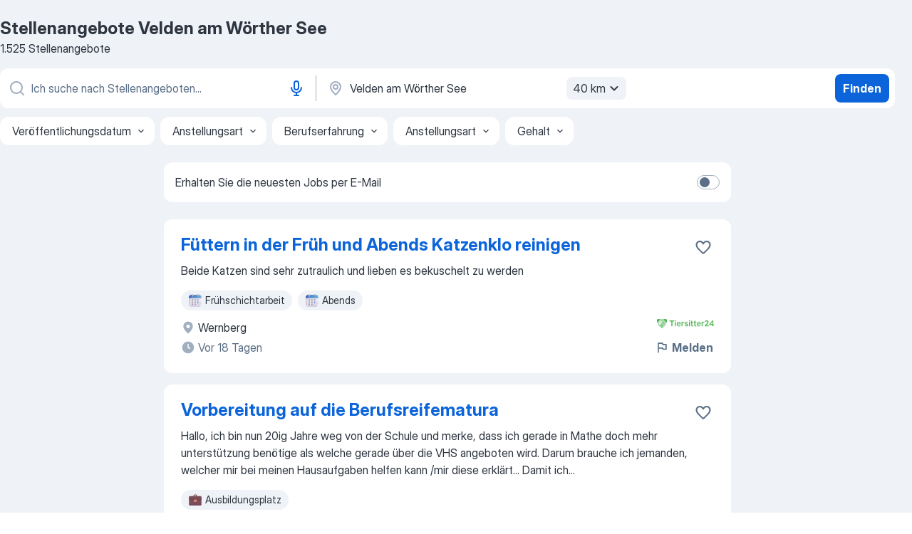

--- FILE ---
content_type: text/html
request_url: https://at.jooble.org/stellenangebote/Velden-am-W%C3%B6rther-See
body_size: 88188
content:
<!DOCTYPE html><html lang="de" xmlns="http://www.w3.org/1999/xhtml"><head><meta charset="utf-8"><link data-chunk="app" rel="stylesheet" href="/assets/app.9fa9f9e168e3ebc98f18.css"><link data-chunk="SERP" rel="stylesheet" href="/assets/SERP.1c2dfa3e85e6dd2638ba.css"><meta name="viewport" content="width=device-width,initial-scale=1.0,maximum-scale=5" /><meta property="og:site_name" content="Jooble" /><meta property="og:locale" content="de" /><meta property="og:type" content="website" /><meta name="msvalidate.01" content="4E93DB804C5CCCD5B3AFF7486D4B2757" /><meta name="format-detection" content="telephone=no"><link rel="preconnect" href="https://www.googletagmanager.com" /><link rel="preconnect" href="https://www.google-analytics.com" /><link rel="dns-prefetch" href="https://www.google.com" /><link rel="dns-prefetch" href="https://apis.google.com" /><link rel="dns-prefetch" href="https://connect.facebook.net" /><link rel="dns-prefetch" href="https://www.facebook.com" /><link href="https://data-at.jooble.org/assets/fonts/inter-display.css" rel="stylesheet"><link href="https://data-at.jooble.org/assets/fonts/segoe.css" rel="stylesheet"><link rel="apple-touch-icon" href="/assets/images/favicon/ua/apple-touch-icon.png?v=4" /><link rel="apple-touch-icon" sizes="57x57" href="/assets/images/favicon/ua/apple-touch-icon-57x57.png?v=4" /><link rel="apple-touch-icon" sizes="60x60" href="/assets/images/favicon/ua/apple-touch-icon-60x60.png?v=4" /><link rel="apple-touch-icon" sizes="72x72" href="/assets/images/favicon/ua/apple-touch-icon-72x72.png?v=4" /><link rel="apple-touch-icon" sizes="76x76" href="/assets/images/favicon/ua/apple-touch-icon-76x76.png?v=4" /><link rel="apple-touch-icon" sizes="114x114" href="/assets/images/favicon/ua/apple-touch-icon-114x114.png?v=4" /><link rel="apple-touch-icon" sizes="120x120" href="/assets/images/favicon/ua/apple-touch-icon-120x120.png?v=4" /><link rel="apple-touch-icon" sizes="144x144" href="/assets/images/favicon/ua/apple-touch-icon-144x144.png?v=4" /><link rel="apple-touch-icon" sizes="152x152" href="/assets/images/favicon/ua/apple-touch-icon-152x152.png?v=4" /><link rel="apple-touch-icon" sizes="180x180" href="/assets/images/favicon/ua/apple-touch-icon-180x180.png?v=4" /><link rel="icon" type="image/png" sizes="16x16" href="/assets/images/favicon/ua/favicon-16x16.png?v=4"><link rel="icon" type="image/png" sizes="32x32" href="/assets/images/favicon/ua/favicon-32x32.png?v=4"><link rel="icon" type="image/png" sizes="48x48" href="/assets/images/favicon/ua/android-chrome-48x48.png?v=4"><link rel="icon" type="image/png" sizes="96x96" href="/assets/images/favicon/ua/android-chrome-96x96.png?v=4"><link rel="icon" type="image/png" sizes="144x144" href="/assets/images/favicon/ua/android-chrome-144x144.png?v=4"><link rel="icon" type="image/png" sizes="192x192" href="/assets/images/favicon/ua/android-chrome-192x192.png?v=4"><link rel="icon" type="image/png" sizes="194x194" href="/assets/images/favicon/ua/favicon-194x194.png?v=4"><link rel="icon" type="image/png" sizes="256x256" href="/assets/images/favicon/ua/android-chrome-256x256.png?v=4"><link rel="icon" type="image/png" sizes="384x384" href="/assets/images/favicon/ua/android-chrome-384x384.png?v=4"><link rel="icon" type="image/png" sizes="512x512" href="/assets/images/favicon/ua/android-chrome-512x512.png?v=4"><link rel="shortcut icon" type="image/x-icon" href="/assets/images/favicon/ua/favicon-ua.ico?v=4"><link rel="icon" href="/assets/images/favicon/ua/icon.svg?v=4" sizes="any" type="image/svg+xml"><meta name="msapplication-tooltip" content="Jooble"><meta name="msapplication-config" content="/browserconfig.xml"><meta name="msapplication-TileColor" content="#ffffff"><meta name="msapplication-TileImage" content="/assets/images/favicon/ua/mstile-144x144.png?v=4"><meta name="theme-color" content="#ffffff"><meta name="ir-site-verification-token" content="-1337664224"><script type="text/javascript" charset="utf-8">(function(g,o){g[o]=g[o]||function(){(g[o]['q']=g[o]['q']||[]).push(arguments)},g[o]['t']=1*new Date})(window,'_googCsa'); </script><script>!function(){if('PerformanceLongTaskTiming' in window) {var g=window.__tti={e:[]};g.o = new PerformanceObserver(function(l){g.e = g.e.concat(l.getEntries())});g.o.observe({entryTypes:['longtask']})}}();</script><script>!function(){var e,t,n,i,r={passive:!0,capture:!0},a=new Date,o=function(){i=[],t=-1,e=null,f(addEventListener)},c=function(i,r){e||(e=r,t=i,n=new Date,f(removeEventListener),u())},u=function(){if(t>=0&&t<n-a){var r={entryType:"first-input",name:e.type,target:e.target,cancelable:e.cancelable,startTime:e.timeStamp,processingStart:e.timeStamp+t};i.forEach((function(e){e(r)})),i=[]}},s=function(e){if(e.cancelable){var t=(e.timeStamp>1e12?new Date:performance.now())-e.timeStamp;"pointerdown"==e.type?function(e,t){var n=function(){c(e,t),a()},i=function(){a()},a=function(){removeEventListener("pointerup",n,r),removeEventListener("pointercancel",i,r)};addEventListener("pointerup",n,r),addEventListener("pointercancel",i,r)}(t,e):c(t,e)}},f=function(e){["mousedown","keydown","touchstart","pointerdown"].forEach((function(t){return e(t,s,r)}))},p="hidden"===document.visibilityState?0:1/0;addEventListener("visibilitychange",(function e(t){"hidden"===document.visibilityState&&(p=t.timeStamp,removeEventListener("visibilitychange",e,!0))}),!0);o(),self.webVitals={firstInputPolyfill:function(e){i.push(e),u()},resetFirstInputPolyfill:o,get firstHiddenTime(){return p}}}();</script><title data-rh="true">Dringend! Stellenangebote in Velden am Wörther See - Januar 2026 - Jooble</title><link data-rh="true" rel="canonical" href="https://at.jooble.org/stellenangebote/Velden-am-W%C3%B6rther-See"/><meta data-rh="true" name="keywords" content="Stellenangebote Velden am Wörther See, Jobs Velden am Wörther See, Stellenangebote, Jobs"/><meta data-rh="true" name="description" content="Jobs in Velden am Wörther See • Umfangreiche Auswahl von 37.000+ aktuellen Stellenangeboten • Offene Stellen von allen führenden Unternehmen sowie Jobportale in Velden am Wörther See • Schnelle &amp; Kostenlose Jobsuche • Vollzeit-, Teilzeit- und temporäre Anstellung • Konkurrenzfähiges Gehalt • Mit einem Klick deinen Traumjob finden!"/><meta data-rh="true" property="og:image" content="/assets/images/open_graph/og_image.png"/><meta data-rh="true" property="og:url" content="https://at.jooble.org/stellenangebote/Velden-am-W%C3%B6rther-See"/><meta data-rh="true" property="og:title" content="Dringend! Stellenangebote in Velden am Wörther See - Januar 2026 - Jooble"/><meta data-rh="true" property="og:description" content="Jobs in Velden am Wörther See • Umfangreiche Auswahl von 37.000+ aktuellen Stellenangeboten • Offene Stellen von allen führenden Unternehmen sowie Jobportale in Velden am Wörther See • Schnelle &amp; Kostenlose Jobsuche • Vollzeit-, Teilzeit- und temporäre Anstellung • Konkurrenzfähiges Gehalt • Mit einem Klick deinen Traumjob finden!"/><script data-rh="true" type="application/ld+json">{"@context":"https://schema.org","@type":"ItemList","numberOfItems":1525,"itemListElement":[[{"@type":"ListItem","position":1,"url":"https://at.jooble.org/away/5430416678915862327"},{"@type":"ListItem","position":2,"url":"https://at.jooble.org/away/6211750180966259343"},{"@type":"ListItem","position":3,"url":"https://at.jooble.org/away/-860771991710661044"},{"@type":"ListItem","position":4,"url":"https://at.jooble.org/away/-9006040767855093397"},{"@type":"ListItem","position":5,"url":"https://at.jooble.org/away/1142675959060648508"},{"@type":"ListItem","position":6,"url":"https://at.jooble.org/desc/-7889371794832480037"},{"@type":"ListItem","position":7,"url":"https://at.jooble.org/away/616029856937541215"},{"@type":"ListItem","position":8,"url":"https://at.jooble.org/jdp/-8536089064404096387/Automatentechniker%3Ain-(all-genders)-Velden-am-W%C3%B6rther-See"},{"@type":"ListItem","position":9,"url":"https://at.jooble.org/jdp/-6987759389636267095/Visitenkarte-des-Hotels-Velden-am-W%C3%B6rther-See"},{"@type":"ListItem","position":10,"url":"https://at.jooble.org/jdp/-5209402399635908713/Samstagsjob-Verkauf-(m%2Fw%2Fd)-Hauptstra%C3%9Fe-70%2C-9210-P%C3%B6rtschach-P%C3%B6rtschach-am-W%C3%B6rther-See"},{"@type":"ListItem","position":11,"url":"https://at.jooble.org/jdp/-3376083761171971166/Verkaufsmitarbeiter-(m%2Fw%2Fd)-Gewerbegebiet-1%2C-9521-Treffen-Treffen%2C-Velden-am-W%C3%B6rther-See"},{"@type":"ListItem","position":12,"url":"https://at.jooble.org/jdp/-2323865294365828122/Senior-Data-Engineer-P%C3%B6rtschach-am-W%C3%B6rther-See"},{"@type":"ListItem","position":13,"url":"https://at.jooble.org/jdp/6624367701338698325/Fachmitarbeiter*in-Produktion-Abt.-Getr%C3%A4nke-PET-Velden-am-W%C3%B6rther-See"},{"@type":"ListItem","position":14,"url":"https://at.jooble.org/jdp/507168876380243154/Samstagsjob-Verkauf-(m%2Fw%2Fd)-Gewerbegebiet-1%2C-9521-Treffen-Treffen%2C-Velden-am-W%C3%B6rther-See"},{"@type":"ListItem","position":15,"url":"https://at.jooble.org/jdp/-8020584716601583787/IT-Security-Engineer-(SOC)-+-Detection-%26-Response-(m%2Fw%2Fd)-Wernberg"},{"@type":"ListItem","position":16,"url":"https://at.jooble.org/jdp/-5385185295474912025/Quality-Assurance-Engineer-P%C3%B6rtschach-am-W%C3%B6rther-See"},{"@type":"ListItem","position":17,"url":"https://at.jooble.org/desc/-8493782758415635151"},{"@type":"ListItem","position":18,"url":"https://at.jooble.org/jdp/-2923507057169416519/Mitarbeiter%3Ain-Verkauf-Obst-%26-Gem%C3%BCse-Velden-am-W%C3%B6rther-See"},{"@type":"ListItem","position":19,"url":"https://at.jooble.org/jdp/-1921112177809955506/Pers%C3%B6nliche%2Fr-Assistent*in-f%C3%BCr-einen-Menschen-mit-Behinderung-Drau%2C-Rosegg"},{"@type":"ListItem","position":20,"url":"https://at.jooble.org/jdp/6834642054176755505/Kassierer%3Ain-Velden-am-W%C3%B6rther-See"},{"@type":"ListItem","position":21,"url":"https://at.jooble.org/jdp/-9080572848947170080/Reinigungskraft-(m%2Fw%2Fd)-Drau%2C-Rosegg"},{"@type":"ListItem","position":22,"url":"https://at.jooble.org/jdp/-6695751252532097985/Ferialmitarbeiter%3Ain-Treffen%2C-Velden-am-W%C3%B6rther-See"},{"@type":"ListItem","position":23,"url":"https://at.jooble.org/jdp/2272423420634360653/Quality-assurance-Engineer-(m%2Fw%2Fd)-P%C3%B6rtschach-am-W%C3%B6rther-See"},{"@type":"ListItem","position":24,"url":"https://at.jooble.org/jdp/8940578837984252856/Reinigungskraft-(m%2Fw%2Fd)-f%C3%BCr-Einfamilienhaus-in-Velden-gesucht-%7C-Job+Nr.-526-Velden-am-W%C3%B6rther-See"},{"@type":"ListItem","position":25,"url":"https://at.jooble.org/jdp/4444176644021023177/Fachmitarbeiter*in-Produktion-Getr%C3%A4nke-Velden-am-W%C3%B6rther-See"},{"@type":"ListItem","position":26,"url":"https://at.jooble.org/jdp/2039200800864587951/Service%2FKellner-(m%2Fw%2Fd)-Velden-am-W%C3%B6rther-See"},{"@type":"ListItem","position":27,"url":"https://at.jooble.org/away/1951498643186196179"},{"@type":"ListItem","position":28,"url":"https://at.jooble.org/away/6155067923830159910"},{"@type":"ListItem","position":29,"url":"https://at.jooble.org/away/-4873914820184643881"},{"@type":"ListItem","position":30,"url":"https://at.jooble.org/jdp/-8593172645149445070/Lagerarbeiter-(m%2Fw%2Fd)-auf-geringf%C3%BCgiger-Basis-Wernberg"}]]}</script></head><body ondragstart="return false"><div id="app"><div class="zR2N9v"><div class="_1G2nM4"><div></div><div id="serpContainer" class="_0CG45k"><div class="+MdXgT"><header class="VavEB9"><div class="qD9dwK"><h1 class="_518B8Z">Stellenangebote Velden am Wörther See</h1><div company="p" class="cXVOTD">1.525 Stellenangebote</div></div><div class=""><form class="CXE+FW" data-test-name="_searchForm"><div class="tXoMlu"><div class="kySr3o EIHqTW"><div class="H-KSNn"><div class="Y6LTZC RKazSn"><div class="_0vIToK"><svg class="BC4g2E abyhUO gexuVd kPZVKg"><use xlink:href="/assets/sprite.1oxueCVBzlo-hocQRlhy.svg#icon-magnifier-usage"></use></svg><input id="input_:R55ioh:" class="_2cXMBT aHpE4r LdpsdR _5sX2B+" placeholder="Ich suche nach Stellenangeboten..." type="text" spellcheck="false" name="keyword" autoComplete="off" autoCapitalize="off" data-test-name="_searchFormKeywordInput" aria-label="Bitte geben Sie an, welche Art von Stelle Sie suchen" value=""/></div><button aria-label="Spracheingabe" type="button" class="_1LCFDZ FiW03t ta-KVW d+1Vjj uSyyBE"><svg class="BC4g2E c6AqqO GaJkmy KSrxyK"><use xlink:href="/assets/sprite.1oxueCVBzlo-hocQRlhy.svg#icon-microphone-usage"></use></svg></button></div></div></div><div class="kySr3o _9+Weu7"><div class="H-KSNn"><div class="Y6LTZC RKazSn"><div class="_0vIToK"><svg class="BC4g2E abyhUO gexuVd kPZVKg"><use xlink:href="/assets/sprite.1oxueCVBzlo-hocQRlhy.svg#icon-map_marker-usage"></use></svg><input id="tbRegion" class="_2cXMBT aHpE4r _5sX2B+" placeholder="In dieser Region..." type="text" spellcheck="false" name="region" autoComplete="off" autoCapitalize="off" data-test-name="_searchFormRegionInput" aria-label="Wählen Sie den Ort aus, in dem Sie Job suchen" value="Velden am Wörther See"/></div><div class="hQwOE1"><div class="-xWR9w" data-test-name="_radiusSelect"><button type="button" class="VMdYVt i6dNg1 oUsVL7 -A9fYs mO9zne">40 km<span class="njVmSf"><svg class="KaSFrq JAzKjj GM7Sgs MQl7R9"><use xlink:href="/assets/sprite.1oxueCVBzlo-hocQRlhy.svg#icon-chevron_down-usage"></use></svg></span></button></div></div></div></div></div></div><button type="submit" class="VMdYVt i6dNg1 oUsVL7 xVPKbj ZuTpxY">Finden</button></form></div><div class="p7hDF8"><div class="apmZrt" data-test-name="_smartTagsFilter"><div class="wYznI5"><span class="_1apRDx">Veröffentlichungsdatum</span><svg class="KaSFrq DuJhnH GM7Sgs _398Jb4"><use xlink:href="/assets/sprite.1oxueCVBzlo-hocQRlhy.svg#icon-chevron_down-usage"></use></svg></div><div class="wYznI5"><span class="_1apRDx">Anstellungsart</span><svg class="KaSFrq DuJhnH GM7Sgs _398Jb4"><use xlink:href="/assets/sprite.1oxueCVBzlo-hocQRlhy.svg#icon-chevron_down-usage"></use></svg></div><div class="wYznI5"><span class="_1apRDx">Berufserfahrung</span><svg class="KaSFrq DuJhnH GM7Sgs _398Jb4"><use xlink:href="/assets/sprite.1oxueCVBzlo-hocQRlhy.svg#icon-chevron_down-usage"></use></svg></div><div class="wYznI5"><span class="_1apRDx">Anstellungsart</span><svg class="KaSFrq DuJhnH GM7Sgs _398Jb4"><use xlink:href="/assets/sprite.1oxueCVBzlo-hocQRlhy.svg#icon-chevron_down-usage"></use></svg></div><div class="wYznI5"><span class="_1apRDx">Gehalt</span><svg class="KaSFrq DuJhnH GM7Sgs _398Jb4"><use xlink:href="/assets/sprite.1oxueCVBzlo-hocQRlhy.svg#icon-chevron_down-usage"></use></svg></div></div></div></header><div class="y+s7YY"><div class="Amjssv"><main class="toVmC+" role="main"><div class="NeCPdn" id="topBarContainer"><div class="dKIuea"><div class="pfddcp xPgV1+"><div class="Z7rxKJ"><span class="ahUpuK"> Erhalten Sie die neuesten Jobs per E-Mail </span><div class="rV3P9b H6hBvI RDT4pD seXaaO"><input id="SubscriptionSwitcher" type="checkbox" aria-label="SubscriptionSwitcher"/><label for="SubscriptionSwitcher"><span data-switch="pill" data-caption="false"><span data-switch="round"></span></span></label></div></div></div></div></div><div class="bXbgrv" id="serpContent"><div><div class="infinite-scroll-component__outerdiv"><div class="infinite-scroll-component ZbPfXY _serpContentBlock" style="height:auto;overflow:auto;-webkit-overflow-scrolling:touch"><div><ul class="kiBEcn"><li></li><li><div id="5430416678915862327" data-test-name="_jobCard" class="+n4WEb rHG1ci"><div class="_9q4Aij"><h2 class="jA9gFS dUatPc"><a class="_8w9Ce2 tUC4Fj _6i4Nb0 wtCvxI job_card_link" target="_blank" rel="noopener nofollow" href="https://at.jooble.org/away/5430416678915862327">Füttern in der Früh und Abends Katzenklo reinigen</a></h2><div class="_5A-eEY"><div class="Bdpujj"><button type="button" class="ZapzXe _9WpygY XEfYdx JFkX+L vMdXr7 RNbuqd" data-test-name="jobFavoritesButton__5430416678915862327" aria-label="Die Stellenanzeige wurde zu den Favoriten hinzugefügt"><span class="H2e2t1 +gVFyQ"><svg class="KaSFrq JAzKjj _0ng4na"><use xlink:href="/assets/sprite.1oxueCVBzlo-hocQRlhy.svg#icon-heart_outline-usage"></use></svg></span></button></div></div></div><div><div class="QZH8mt"><div class="GEyos4"><span>Beide Katzen sind sehr zutraulich und lieben es bekuschelt zu werden</span></div><div class="rvi8+s"><div class="tXxXy-"><div data-name="fruehschichtarbeit" data-test-name="_jobTag" class="K8ZLnh tag _7Amkfs"><div class="uE1IG0" style="background-image:url(/assets/images/tagIconsNew/emoji_tear_off_calendar.svg)"></div>Frühschichtarbeit</div><div data-name="abends" data-test-name="_jobTag" class="K8ZLnh tag _7Amkfs"><div class="uE1IG0" style="background-image:url(/assets/images/tagIconsNew/emoji_tear_off_calendar.svg)"></div>Abends</div></div></div></div><div class="L4BhzZ wrapper__new_tags_design bLrJMm"><div class="j+648w"><button type="button" class="ZapzXe _9WpygY JFkX+L vMdXr7 _9ofHq7" data-test-name="_reportJobButtonSerp"><span class="H2e2t1 w87w0E"><svg class="KaSFrq xY3sEm _0ng4na cS9jE1"><use xlink:href="/assets/sprite.1oxueCVBzlo-hocQRlhy.svg#icon-flag-usage"></use></svg></span>Melden</button><img src="/css/images/plogo/187.gif" class="yUFQEM" aria-hidden="true" alt="dteCompanyLogo"/></div><div class="E6E0jY"><div class="blapLw gj1vO6 fhg31q nxYYVJ" tabindex="-1"><svg class="BC4g2E c6AqqO gexuVd kE3ssB DlQ0Ty icon_gray_soft mdorqd"><use xlink:href="/assets/sprite.1oxueCVBzlo-hocQRlhy.svg#icon-map_marker_filled-usage"></use></svg><div class="caption NTRJBV">Wernberg</div></div><div class="blapLw gj1vO6 fhg31q fGYTou"><svg class="BC4g2E c6AqqO gexuVd kE3ssB DlQ0Ty icon_gray_soft jjtReA"><use xlink:href="/assets/sprite.1oxueCVBzlo-hocQRlhy.svg#icon-clock_filled-usage"></use></svg><div class="caption Vk-5Da">Vor 18 Tagen</div></div></div></div></div></div></li><li><div id="6211750180966259343" data-test-name="_jobCard" class="+n4WEb rHG1ci"><div class="_9q4Aij"><h2 class="jA9gFS dUatPc"><a class="_8w9Ce2 tUC4Fj _6i4Nb0 wtCvxI job_card_link" target="_blank" rel="noopener nofollow" href="https://at.jooble.org/away/6211750180966259343">Vorbereitung auf die Berufsreifematura</a></h2><div class="_5A-eEY"><div class="Bdpujj"><button type="button" class="ZapzXe _9WpygY XEfYdx JFkX+L vMdXr7 RNbuqd" data-test-name="jobFavoritesButton__6211750180966259343" aria-label="Die Stellenanzeige wurde zu den Favoriten hinzugefügt"><span class="H2e2t1 +gVFyQ"><svg class="KaSFrq JAzKjj _0ng4na"><use xlink:href="/assets/sprite.1oxueCVBzlo-hocQRlhy.svg#icon-heart_outline-usage"></use></svg></span></button></div></div></div><div><div class="QZH8mt"><div class="GEyos4">Hallo, ich bin nun 20ig Jahre weg von der Schule und merke, dass ich gerade in Mathe doch mehr unterstützung benötige als welche gerade über die VHS angeboten wird. Darum brauche ich jemanden, welcher mir bei meinen Hausaufgaben helfen kann /mir diese erklärt... Damit ich...</div><div class="rvi8+s"><div class="tXxXy-"><div data-name="ausbildungsplatz" data-test-name="_jobTag" class="K8ZLnh tag _7Amkfs"><div class="uE1IG0" style="background-image:url(/assets/images/tagIconsNew/emoji_briefcase.svg)"></div>Ausbildungsplatz</div></div></div></div><div class="L4BhzZ wrapper__new_tags_design bLrJMm"><div class="j+648w"><button type="button" class="ZapzXe _9WpygY JFkX+L vMdXr7 _9ofHq7" data-test-name="_reportJobButtonSerp"><span class="H2e2t1 w87w0E"><svg class="KaSFrq xY3sEm _0ng4na cS9jE1"><use xlink:href="/assets/sprite.1oxueCVBzlo-hocQRlhy.svg#icon-flag-usage"></use></svg></span>Melden</button><img src="/css/images/plogo/308.gif" class="yUFQEM" aria-hidden="true" alt="dteCompanyLogo"/></div><div class="E6E0jY"><div class="blapLw gj1vO6 fhg31q nxYYVJ" tabindex="-1"><svg class="BC4g2E c6AqqO gexuVd kE3ssB DlQ0Ty icon_gray_soft mdorqd"><use xlink:href="/assets/sprite.1oxueCVBzlo-hocQRlhy.svg#icon-map_marker_filled-usage"></use></svg><div class="caption NTRJBV">Pörtschach am Wörther See</div></div><div class="blapLw gj1vO6 fhg31q fGYTou"><svg class="BC4g2E c6AqqO gexuVd kE3ssB DlQ0Ty icon_gray_soft jjtReA"><use xlink:href="/assets/sprite.1oxueCVBzlo-hocQRlhy.svg#icon-clock_filled-usage"></use></svg><div class="caption Vk-5Da">Vor 11 Tagen</div></div></div></div></div></div></li><li><div id="-860771991710661044" data-test-name="_jobCard" class="+n4WEb rHG1ci"><div class="_9q4Aij"><h2 class="jA9gFS dUatPc"><a class="_8w9Ce2 tUC4Fj _6i4Nb0 wtCvxI job_card_link" target="_blank" rel="noopener nofollow" href="https://at.jooble.org/away/-860771991710661044">Reinigungshilfe (m/w/d)</a></h2><div class="_5A-eEY"><div class="Bdpujj"><button type="button" class="ZapzXe _9WpygY XEfYdx JFkX+L vMdXr7 RNbuqd" data-test-name="jobFavoritesButton__-860771991710661044" aria-label="Die Stellenanzeige wurde zu den Favoriten hinzugefügt"><span class="H2e2t1 +gVFyQ"><svg class="KaSFrq JAzKjj _0ng4na"><use xlink:href="/assets/sprite.1oxueCVBzlo-hocQRlhy.svg#icon-heart_outline-usage"></use></svg></span></button></div></div></div><div><div class="QZH8mt"><div class="GEyos4">Wir suchen eine zuverlässige Reinigungskraft für regelmäßige Reinigungsarbeiten in Wernberg. Die Aufgaben umfassen das Reinigen von Oberflächen und Böden, Küche, Bad/WC sowie Fenster. Die Arbeitszeit beträgt etwa 4 Stunden und kann so bald wie möglich beginnen. Bitte melden...</div><div class="rvi8+s"><div class="tXxXy-"><div data-name="4_stunden" data-test-name="_jobTag" class="K8ZLnh tag _7Amkfs"><div class="uE1IG0" style="background-image:url(/assets/images/tagIconsNew/emoji_briefcase.svg)"></div>4 stunden</div></div></div></div><div class="L4BhzZ wrapper__new_tags_design bLrJMm"><div class="j+648w"><button type="button" class="ZapzXe _9WpygY JFkX+L vMdXr7 _9ofHq7" data-test-name="_reportJobButtonSerp"><span class="H2e2t1 w87w0E"><svg class="KaSFrq xY3sEm _0ng4na cS9jE1"><use xlink:href="/assets/sprite.1oxueCVBzlo-hocQRlhy.svg#icon-flag-usage"></use></svg></span>Melden</button><img src="/css/images/plogo/309.gif" class="yUFQEM" aria-hidden="true" alt="dteCompanyLogo"/></div><div class="E6E0jY"><div class="blapLw gj1vO6 fhg31q nxYYVJ" tabindex="-1"><svg class="BC4g2E c6AqqO gexuVd kE3ssB DlQ0Ty icon_gray_soft mdorqd"><use xlink:href="/assets/sprite.1oxueCVBzlo-hocQRlhy.svg#icon-map_marker_filled-usage"></use></svg><div class="caption NTRJBV">Wernberg</div></div><div class="blapLw gj1vO6 fhg31q fGYTou"><svg class="BC4g2E c6AqqO gexuVd kE3ssB DlQ0Ty icon_gray_soft jjtReA"><use xlink:href="/assets/sprite.1oxueCVBzlo-hocQRlhy.svg#icon-clock_filled-usage"></use></svg><div class="caption Vk-5Da">Vor 15 Tagen</div></div></div></div></div></div></li><li><div id="-9006040767855093397" data-test-name="_jobCard" class="+n4WEb rHG1ci"><div class="_9q4Aij"><h2 class="jA9gFS dUatPc"><a class="_8w9Ce2 tUC4Fj _6i4Nb0 wtCvxI job_card_link" target="_blank" rel="noopener nofollow" href="https://at.jooble.org/away/-9006040767855093397">Reinigungshilfe (m/w/d)</a></h2><div class="_5A-eEY"><div class="Bdpujj"><button type="button" class="ZapzXe _9WpygY XEfYdx JFkX+L vMdXr7 RNbuqd" data-test-name="jobFavoritesButton__-9006040767855093397" aria-label="Die Stellenanzeige wurde zu den Favoriten hinzugefügt"><span class="H2e2t1 +gVFyQ"><svg class="KaSFrq JAzKjj _0ng4na"><use xlink:href="/assets/sprite.1oxueCVBzlo-hocQRlhy.svg#icon-heart_outline-usage"></use></svg></span></button></div></div></div><div><div class="QZH8mt"><div class="GEyos4"><span>Selbstständige Reinigung der Ferienwohnungen, inkl. Betten beziehen. Im Sommer Blumen gießen - genaueres persönlich</span></div><div class="rvi8+s"><div class="tXxXy-"><div data-name="selbstaendige_taetigkeit" data-test-name="_jobTag" class="K8ZLnh tag _7Amkfs"><div class="uE1IG0" style="background-image:url(/assets/images/tagIconsNew/emoji_briefcase.svg)"></div>Selbständige Tätigkeit</div></div></div></div><div class="L4BhzZ wrapper__new_tags_design bLrJMm"><div class="j+648w"><button type="button" class="ZapzXe _9WpygY JFkX+L vMdXr7 _9ofHq7" data-test-name="_reportJobButtonSerp"><span class="H2e2t1 w87w0E"><svg class="KaSFrq xY3sEm _0ng4na cS9jE1"><use xlink:href="/assets/sprite.1oxueCVBzlo-hocQRlhy.svg#icon-flag-usage"></use></svg></span>Melden</button><img src="/css/images/plogo/309.gif" class="yUFQEM" aria-hidden="true" alt="dteCompanyLogo"/></div><div class="E6E0jY"><div class="blapLw gj1vO6 fhg31q nxYYVJ" tabindex="-1"><svg class="BC4g2E c6AqqO gexuVd kE3ssB DlQ0Ty icon_gray_soft mdorqd"><use xlink:href="/assets/sprite.1oxueCVBzlo-hocQRlhy.svg#icon-map_marker_filled-usage"></use></svg><div class="caption NTRJBV">Wernberg</div></div><div class="blapLw gj1vO6 fhg31q fGYTou"><svg class="BC4g2E c6AqqO gexuVd kE3ssB DlQ0Ty icon_gray_soft jjtReA"><use xlink:href="/assets/sprite.1oxueCVBzlo-hocQRlhy.svg#icon-clock_filled-usage"></use></svg><div class="caption Vk-5Da">Vor 7 Tagen</div></div></div></div></div></div></li><li><div id="1142675959060648508" data-test-name="_jobCard" class="+n4WEb rHG1ci"><div class="_9q4Aij"><h2 class="jA9gFS dUatPc"><a class="_8w9Ce2 tUC4Fj _6i4Nb0 wtCvxI job_card_link" target="_blank" rel="noopener nofollow" href="https://at.jooble.org/away/1142675959060648508">Reinigungshilfe (m/w/d)</a></h2><div class="_5A-eEY"><div class="Bdpujj"><button type="button" class="ZapzXe _9WpygY XEfYdx JFkX+L vMdXr7 RNbuqd" data-test-name="jobFavoritesButton__1142675959060648508" aria-label="Die Stellenanzeige wurde zu den Favoriten hinzugefügt"><span class="H2e2t1 +gVFyQ"><svg class="KaSFrq JAzKjj _0ng4na"><use xlink:href="/assets/sprite.1oxueCVBzlo-hocQRlhy.svg#icon-heart_outline-usage"></use></svg></span></button></div></div></div><div><div class="QZH8mt"><div class="GEyos4">Aufgabenbereich
- Empfang und Betreuung der Gäste vor Ort inklusive Check-in und Check-out
- Durchführung von Qualitätskontrollen
- Schlüsselmanagement und einfache administrative Tätigkeiten
- Unterstützung bei organisatorischen Besorgungen
- Allgemeine Unterstützung...</div><div class="rvi8+s"><div class="tXxXy-"><div data-name="selbstaendige_taetigkeit" data-test-name="_jobTag" class="K8ZLnh tag _7Amkfs"><div class="uE1IG0" style="background-image:url(/assets/images/tagIconsNew/emoji_briefcase.svg)"></div>Selbständige Tätigkeit</div><div data-name="teilzeit" data-test-name="_jobTag" class="K8ZLnh tag _7Amkfs"><div class="uE1IG0" style="background-image:url(/assets/images/tagIconsNew/emoji_briefcase.svg)"></div>Teilzeit</div><div data-name="flexible_arbeitszeit" data-test-name="_jobTag" class="K8ZLnh tag _7Amkfs"><div class="uE1IG0" style="background-image:url(/assets/images/tagIconsNew/emoji_tear_off_calendar.svg)"></div>Flexible Arbeitszeit</div></div></div></div><div class="L4BhzZ wrapper__new_tags_design bLrJMm"><div class="j+648w"><button type="button" class="ZapzXe _9WpygY JFkX+L vMdXr7 _9ofHq7" data-test-name="_reportJobButtonSerp"><span class="H2e2t1 w87w0E"><svg class="KaSFrq xY3sEm _0ng4na cS9jE1"><use xlink:href="/assets/sprite.1oxueCVBzlo-hocQRlhy.svg#icon-flag-usage"></use></svg></span>Melden</button><img src="/css/images/plogo/309.gif" class="yUFQEM" aria-hidden="true" alt="dteCompanyLogo"/></div><div class="E6E0jY"><div class="blapLw gj1vO6 fhg31q nxYYVJ" tabindex="-1"><svg class="BC4g2E c6AqqO gexuVd kE3ssB DlQ0Ty icon_gray_soft mdorqd"><use xlink:href="/assets/sprite.1oxueCVBzlo-hocQRlhy.svg#icon-map_marker_filled-usage"></use></svg><div class="caption NTRJBV">Velden am Wörther See</div></div><div class="blapLw gj1vO6 fhg31q fGYTou"><svg class="BC4g2E c6AqqO gexuVd kE3ssB DlQ0Ty icon_gray_soft jjtReA"><use xlink:href="/assets/sprite.1oxueCVBzlo-hocQRlhy.svg#icon-clock_filled-usage"></use></svg><div class="caption Vk-5Da">Vor einem Monat</div></div></div></div></div></div></li><li><div id="-7889371794832480037" data-test-name="_jobCard" class="+n4WEb rHG1ci"><div class="_9q4Aij"><h2 class="jA9gFS dUatPc"><a class="_8w9Ce2 tUC4Fj _6i4Nb0 wtCvxI job_card_link" target="_blank" rel="noopener nofollow" href="https://at.jooble.org/desc/-7889371794832480037">Reinigungshilfe (m/w/d)</a></h2><div class="_5A-eEY"><div class="Bdpujj"><button type="button" class="ZapzXe _9WpygY XEfYdx JFkX+L vMdXr7 RNbuqd" data-test-name="jobFavoritesButton__-7889371794832480037" aria-label="Die Stellenanzeige wurde zu den Favoriten hinzugefügt"><span class="H2e2t1 +gVFyQ"><svg class="KaSFrq JAzKjj _0ng4na"><use xlink:href="/assets/sprite.1oxueCVBzlo-hocQRlhy.svg#icon-heart_outline-usage"></use></svg></span></button></div></div></div><div><div class="QZH8mt"><div class="GEyos4">Wir suchen eine Unterstützung für unseren Haushalt Wir suchen eine zuverlässige Putzkraft für unsere 7-Zimmer-Wohnung (180 m²) in Velden am Wörthersee. Die Aufgaben umfassen Oberflächen- und Bodenreinigung, Küchen- und Badreinigung, Fenster putzen sowie Betten wechseln....</div><div class="rvi8+s"><div class="tXxXy-"><div data-name="4_stunden" data-test-name="_jobTag" class="K8ZLnh tag _7Amkfs"><div class="uE1IG0" style="background-image:url(/assets/images/tagIconsNew/emoji_briefcase.svg)"></div>4 stunden</div><div data-name="flexible_arbeitszeit" data-test-name="_jobTag" class="K8ZLnh tag _7Amkfs"><div class="uE1IG0" style="background-image:url(/assets/images/tagIconsNew/emoji_tear_off_calendar.svg)"></div>Flexible Arbeitszeit</div></div></div></div><div class="L4BhzZ wrapper__new_tags_design bLrJMm"><div class="j+648w"><button type="button" class="ZapzXe _9WpygY JFkX+L vMdXr7 _9ofHq7" data-test-name="_reportJobButtonSerp"><span class="H2e2t1 w87w0E"><svg class="KaSFrq xY3sEm _0ng4na cS9jE1"><use xlink:href="/assets/sprite.1oxueCVBzlo-hocQRlhy.svg#icon-flag-usage"></use></svg></span>Melden</button><img src="/css/images/plogo/309.gif" class="yUFQEM" aria-hidden="true" alt="dteCompanyLogo"/></div><div class="E6E0jY"><div class="blapLw gj1vO6 fhg31q nxYYVJ" tabindex="-1"><svg class="BC4g2E c6AqqO gexuVd kE3ssB DlQ0Ty icon_gray_soft mdorqd"><use xlink:href="/assets/sprite.1oxueCVBzlo-hocQRlhy.svg#icon-map_marker_filled-usage"></use></svg><div class="caption NTRJBV">Velden am Wörther See</div></div><div class="blapLw gj1vO6 fhg31q fGYTou"><svg class="BC4g2E c6AqqO gexuVd kE3ssB DlQ0Ty icon_gray_soft jjtReA"><use xlink:href="/assets/sprite.1oxueCVBzlo-hocQRlhy.svg#icon-clock_filled-usage"></use></svg><div class="caption Vk-5Da">Vor 22 Tagen</div></div></div></div></div></div></li><li><div id="616029856937541215" data-test-name="_jobCard" class="+n4WEb rHG1ci"><div class="_9q4Aij"><h2 class="jA9gFS dUatPc"><a class="_8w9Ce2 tUC4Fj _6i4Nb0 wtCvxI job_card_link" target="_blank" rel="noopener nofollow" href="https://at.jooble.org/away/616029856937541215">Reinigungshilfe (m/w/d)</a></h2><div class="_5A-eEY"><div class="Bdpujj"><button type="button" class="ZapzXe _9WpygY XEfYdx JFkX+L vMdXr7 RNbuqd" data-test-name="jobFavoritesButton__616029856937541215" aria-label="Die Stellenanzeige wurde zu den Favoriten hinzugefügt"><span class="H2e2t1 +gVFyQ"><svg class="KaSFrq JAzKjj _0ng4na"><use xlink:href="/assets/sprite.1oxueCVBzlo-hocQRlhy.svg#icon-heart_outline-usage"></use></svg></span></button></div></div></div><div><div class="QZH8mt"><div class="GEyos4"><span>14 tägig Reinigung: 3 Toiletten, 1 Badezimmer, Flurbereich 
2 mal jährlich Fensterputzen</span></div><div class="rvi8+s"></div></div><div class="L4BhzZ wrapper__new_tags_design bLrJMm"><div class="j+648w"><button type="button" class="ZapzXe _9WpygY JFkX+L vMdXr7 _9ofHq7" data-test-name="_reportJobButtonSerp"><span class="H2e2t1 w87w0E"><svg class="KaSFrq xY3sEm _0ng4na cS9jE1"><use xlink:href="/assets/sprite.1oxueCVBzlo-hocQRlhy.svg#icon-flag-usage"></use></svg></span>Melden</button><img src="/css/images/plogo/309.gif" class="yUFQEM" aria-hidden="true" alt="dteCompanyLogo"/></div><div class="E6E0jY"><div class="blapLw gj1vO6 fhg31q nxYYVJ" tabindex="-1"><svg class="BC4g2E c6AqqO gexuVd kE3ssB DlQ0Ty icon_gray_soft mdorqd"><use xlink:href="/assets/sprite.1oxueCVBzlo-hocQRlhy.svg#icon-map_marker_filled-usage"></use></svg><div class="caption NTRJBV">Wernberg</div></div><div class="blapLw gj1vO6 fhg31q fGYTou"><svg class="BC4g2E c6AqqO gexuVd kE3ssB DlQ0Ty icon_gray_soft jjtReA"><use xlink:href="/assets/sprite.1oxueCVBzlo-hocQRlhy.svg#icon-clock_filled-usage"></use></svg><div class="caption Vk-5Da">Vor 17 Tagen</div></div></div></div></div></div></li><li></li><li><div id="-8536089064404096387" data-test-name="_jobCard" class="+n4WEb rHG1ci"><div class="_9q4Aij"><h2 class="jA9gFS dUatPc"><a class="_8w9Ce2 tUC4Fj _6i4Nb0 wtCvxI job_card_link" target="_blank" href="https://at.jooble.org/jdp/-8536089064404096387/Automatentechniker%3Ain-(all-genders)-Velden-am-W%C3%B6rther-See">Automatentechniker:in (all genders)</a></h2><div class="_5A-eEY"><div class="Bdpujj"><button type="button" class="ZapzXe _9WpygY XEfYdx JFkX+L vMdXr7 RNbuqd" data-test-name="jobFavoritesButton__-8536089064404096387" aria-label="Die Stellenanzeige wurde zu den Favoriten hinzugefügt"><span class="H2e2t1 +gVFyQ"><svg class="KaSFrq JAzKjj _0ng4na"><use xlink:href="/assets/sprite.1oxueCVBzlo-hocQRlhy.svg#icon-heart_outline-usage"></use></svg></span></button></div></div></div><div><div class="QZH8mt"><p class="b97WnG">2.671€ pro Monat</p><div class="GEyos4">Automatentechniker:in (all genders)  Jetzt bewerben  Jobdetails 
 ab 38.444,-- Vollzeit Berufseinstieg Velden  Dein Beitrag zum Glück:  
 
  
 Du bist für die gesamte technische Abwicklung in unserem Automatenpark verantwortlich. Dabei verantwortest du die Reparatur...</div><div class="rvi8+s"><div class="tXxXy-"><div data-name="berufseinsteiger" data-test-name="_jobTag" class="K8ZLnh tag _7Amkfs"><div class="uE1IG0" style="background-image:url(/assets/images/tagIconsNew/emoji_briefcase.svg)"></div>Berufseinstieg</div><div data-name="vollzeit" data-test-name="_jobTag" class="K8ZLnh tag _7Amkfs"><div class="uE1IG0" style="background-image:url(/assets/images/tagIconsNew/emoji_briefcase.svg)"></div>Vollzeit</div><div data-name="ausbildungsplatz" data-test-name="_jobTag" class="K8ZLnh tag _7Amkfs"><div class="uE1IG0" style="background-image:url(/assets/images/tagIconsNew/emoji_briefcase.svg)"></div>Ausbildungsplatz</div><div data-name="teilzeit" data-test-name="_jobTag" class="K8ZLnh tag _7Amkfs"><div class="uE1IG0" style="background-image:url(/assets/images/tagIconsNew/emoji_briefcase.svg)"></div>Teilzeit</div><div data-name="nachtarbeit" data-test-name="_jobTag" class="K8ZLnh tag _7Amkfs"><div class="uE1IG0" style="background-image:url(/assets/images/tagIconsNew/emoji_tear_off_calendar.svg)"></div>Nachtarbeit</div><div data-name="flexible_arbeitszeit" data-test-name="_jobTag" class="K8ZLnh tag _7Amkfs"><div class="uE1IG0" style="background-image:url(/assets/images/tagIconsNew/emoji_tear_off_calendar.svg)"></div>Flexible Arbeitszeit</div><div data-name="schichtdienst" data-test-name="_jobTag" class="K8ZLnh tag _7Amkfs"><div class="uE1IG0" style="background-image:url(/assets/images/tagIconsNew/emoji_tear_off_calendar.svg)"></div>Schichtarbeit</div></div></div></div><div class="L4BhzZ wrapper__new_tags_design bLrJMm"><div class="j+648w"><button type="button" class="ZapzXe _9WpygY JFkX+L vMdXr7 _9ofHq7" data-test-name="_reportJobButtonSerp"><span class="H2e2t1 w87w0E"><svg class="KaSFrq xY3sEm _0ng4na cS9jE1"><use xlink:href="/assets/sprite.1oxueCVBzlo-hocQRlhy.svg#icon-flag-usage"></use></svg></span>Melden</button><img src="https://nl.jooble.org/logo/-3853243862741441590.png" class="yUFQEM" aria-hidden="true" alt="dteCompanyLogo"/></div><div class="E6E0jY"><div class="pXyhD4 VeoRvG"><div class="heru4z"><p class="z6WlhX" data-test-name="_companyName">Casinos Austria AG</p></div></div><div class="blapLw gj1vO6 fhg31q nxYYVJ" tabindex="-1"><svg class="BC4g2E c6AqqO gexuVd kE3ssB DlQ0Ty icon_gray_soft mdorqd"><use xlink:href="/assets/sprite.1oxueCVBzlo-hocQRlhy.svg#icon-map_marker_filled-usage"></use></svg><div class="caption NTRJBV">Velden am Wörther See</div></div><div class="blapLw gj1vO6 fhg31q fGYTou"><svg class="BC4g2E c6AqqO gexuVd kE3ssB DlQ0Ty icon_gray_soft jjtReA"><use xlink:href="/assets/sprite.1oxueCVBzlo-hocQRlhy.svg#icon-clock_filled-usage"></use></svg><div class="caption Vk-5Da">Vor 29 Tagen</div></div></div></div></div></div></li><li><div id="-6987759389636267095" data-test-name="_jobCard" class="+n4WEb rHG1ci"><div class="_9q4Aij"><h2 class="jA9gFS dUatPc"><a class="_8w9Ce2 tUC4Fj _6i4Nb0 wtCvxI job_card_link" target="_blank" href="https://at.jooble.org/jdp/-6987759389636267095/Visitenkarte-des-Hotels-Velden-am-W%C3%B6rther-See">Visitenkarte des Hotels</a></h2><div class="_5A-eEY"><div class="Bdpujj"><button type="button" class="ZapzXe _9WpygY XEfYdx JFkX+L vMdXr7 RNbuqd" data-test-name="jobFavoritesButton__-6987759389636267095" aria-label="Die Stellenanzeige wurde zu den Favoriten hinzugefügt"><span class="H2e2t1 +gVFyQ"><svg class="KaSFrq JAzKjj _0ng4na"><use xlink:href="/assets/sprite.1oxueCVBzlo-hocQRlhy.svg#icon-heart_outline-usage"></use></svg></span></button></div></div></div><div><div class="QZH8mt"><div class="GEyos4"> Wir suchen für unser 4 Sterne superior Boutiquehotel direkt am See zur Unterstützung unseres bestehenden Teams: 
 Rezeptionsleiter/in  oder  Rezeptionist/in 
 Chef de Reception / Rezeptionsleiter/in 

 Was Sie bei uns erwartet: 
~ Sie lieben es Gäste zu verwöhnen ...</div><div class="rvi8+s"></div></div><div class="L4BhzZ wrapper__new_tags_design bLrJMm"><div class="j+648w"><button type="button" class="ZapzXe _9WpygY JFkX+L vMdXr7 _9ofHq7" data-test-name="_reportJobButtonSerp"><span class="H2e2t1 w87w0E"><svg class="KaSFrq xY3sEm _0ng4na cS9jE1"><use xlink:href="/assets/sprite.1oxueCVBzlo-hocQRlhy.svg#icon-flag-usage"></use></svg></span>Melden</button></div><div class="E6E0jY"><div class="pXyhD4 VeoRvG"><div class="heru4z"><p class="z6WlhX" data-test-name="_companyName">Seehotel Hubertushof</p></div></div><div class="blapLw gj1vO6 fhg31q nxYYVJ" tabindex="-1"><svg class="BC4g2E c6AqqO gexuVd kE3ssB DlQ0Ty icon_gray_soft mdorqd"><use xlink:href="/assets/sprite.1oxueCVBzlo-hocQRlhy.svg#icon-map_marker_filled-usage"></use></svg><div class="caption NTRJBV">Velden am Wörther See</div></div><div class="blapLw gj1vO6 fhg31q fGYTou"><svg class="BC4g2E c6AqqO gexuVd kE3ssB DlQ0Ty icon_gray_soft jjtReA"><use xlink:href="/assets/sprite.1oxueCVBzlo-hocQRlhy.svg#icon-clock_filled-usage"></use></svg><div class="caption Vk-5Da">Vor einem Monat</div></div></div></div></div></div></li><li><div id="-5209402399635908713" data-test-name="_jobCard" class="+n4WEb rHG1ci"><div class="_9q4Aij"><h2 class="jA9gFS dUatPc"><a class="_8w9Ce2 tUC4Fj _6i4Nb0 wtCvxI job_card_link" target="_blank" href="https://at.jooble.org/jdp/-5209402399635908713/Samstagsjob-Verkauf-(m%2Fw%2Fd)-Hauptstra%C3%9Fe-70%2C-9210-P%C3%B6rtschach-P%C3%B6rtschach-am-W%C3%B6rther-See">Samstagsjob Verkauf (m/w/d) Hauptstraße 70, 9210 Pörtschach</a></h2><div class="_5A-eEY"><div class="Bdpujj"><button type="button" class="ZapzXe _9WpygY XEfYdx JFkX+L vMdXr7 RNbuqd" data-test-name="jobFavoritesButton__-5209402399635908713" aria-label="Die Stellenanzeige wurde zu den Favoriten hinzugefügt"><span class="H2e2t1 +gVFyQ"><svg class="KaSFrq JAzKjj _0ng4na"><use xlink:href="/assets/sprite.1oxueCVBzlo-hocQRlhy.svg#icon-heart_outline-usage"></use></svg></span></button></div></div></div><div><div class="QZH8mt"><div class="GEyos4"> Aufgaben, die mich erwarten 
 aktives Mitarbeiten in der Filiale als Verkaufsmitarbeiter (m/w/d) oder als BACKBOX- & Regalbetreuer (m/w/d)
 Backen und Bereitstellen der Backware 
 Präsentieren von Obst und Gemüse sowie Durchführen von Qualitätskontrollen 
 Beantworten...</div><div class="rvi8+s"><div class="tXxXy-"><div data-name="studentenjob" data-test-name="_jobTag" class="K8ZLnh tag _7Amkfs"><div class="uE1IG0" style="background-image:url(/assets/images/tagIconsNew/emoji_briefcase.svg)"></div>Studentenjob</div><div data-name="teilzeit" data-test-name="_jobTag" class="K8ZLnh tag _7Amkfs"><div class="uE1IG0" style="background-image:url(/assets/images/tagIconsNew/emoji_briefcase.svg)"></div>Teilzeit</div><div data-name="weiterbildungsstelle" data-test-name="_jobTag" class="K8ZLnh tag _7Amkfs"><div class="uE1IG0" style="background-image:url(/assets/images/tagIconsNew/emoji_briefcase.svg)"></div>Weiterbildung</div><div data-name="samstagsarbeit" data-test-name="_jobTag" class="K8ZLnh tag _7Amkfs"><div class="uE1IG0" style="background-image:url(/assets/images/tagIconsNew/emoji_tear_off_calendar.svg)"></div>Samstagsarbeit</div></div></div></div><div class="L4BhzZ wrapper__new_tags_design bLrJMm"><div class="j+648w"><button type="button" class="ZapzXe _9WpygY JFkX+L vMdXr7 _9ofHq7" data-test-name="_reportJobButtonSerp"><span class="H2e2t1 w87w0E"><svg class="KaSFrq xY3sEm _0ng4na cS9jE1"><use xlink:href="/assets/sprite.1oxueCVBzlo-hocQRlhy.svg#icon-flag-usage"></use></svg></span>Melden</button></div><div class="E6E0jY"><div class="blapLw gj1vO6 fhg31q nxYYVJ" tabindex="-1"><svg class="BC4g2E c6AqqO gexuVd kE3ssB DlQ0Ty icon_gray_soft mdorqd"><use xlink:href="/assets/sprite.1oxueCVBzlo-hocQRlhy.svg#icon-map_marker_filled-usage"></use></svg><div class="caption NTRJBV">Pörtschach am Wörther See</div></div><div class="blapLw gj1vO6 fhg31q fGYTou"><svg class="BC4g2E c6AqqO gexuVd kE3ssB DlQ0Ty icon_gray_soft jjtReA"><use xlink:href="/assets/sprite.1oxueCVBzlo-hocQRlhy.svg#icon-clock_filled-usage"></use></svg><div class="caption Vk-5Da">Vor 13 Tagen</div></div></div></div></div></div></li><li><div id="-3376083761171971166" data-test-name="_jobCard" class="+n4WEb rHG1ci"><div class="_9q4Aij"><h2 class="jA9gFS dUatPc"><a class="_8w9Ce2 tUC4Fj _6i4Nb0 wtCvxI job_card_link" target="_blank" href="https://at.jooble.org/jdp/-3376083761171971166/Verkaufsmitarbeiter-(m%2Fw%2Fd)-Gewerbegebiet-1%2C-9521-Treffen-Treffen%2C-Velden-am-W%C3%B6rther-See">Verkaufsmitarbeiter (m/w/d) Gewerbegebiet 1, 9521 Treffen</a></h2><div class="_5A-eEY"><div class="Bdpujj"><button type="button" class="ZapzXe _9WpygY XEfYdx JFkX+L vMdXr7 RNbuqd" data-test-name="jobFavoritesButton__-3376083761171971166" aria-label="Die Stellenanzeige wurde zu den Favoriten hinzugefügt"><span class="H2e2t1 +gVFyQ"><svg class="KaSFrq JAzKjj _0ng4na"><use xlink:href="/assets/sprite.1oxueCVBzlo-hocQRlhy.svg#icon-heart_outline-usage"></use></svg></span></button></div></div></div><div><div class="QZH8mt"><p class="b97WnG">3.049€ pro Monat</p><div class="GEyos4"> Verkaufsmitarbeiter (m/w/d) Gewerbegebiet 1, 9521 Treffen  Teilzeit für 18-27 Stunden/Woche  
 
 Aufgaben, die mich erwarten  
  
 Bewirtschaften der Regale und Kassieren der Einkäufe   
 Backen und Bereitstellen der Backware   
 Präsentieren von Obst und Gemüse ...</div><div class="rvi8+s"><div class="tXxXy-"><div data-name="teilzeit" data-test-name="_jobTag" class="K8ZLnh tag _7Amkfs"><div class="uE1IG0" style="background-image:url(/assets/images/tagIconsNew/emoji_briefcase.svg)"></div>Teilzeit</div><div data-name="weiterbildungsstelle" data-test-name="_jobTag" class="K8ZLnh tag _7Amkfs"><div class="uE1IG0" style="background-image:url(/assets/images/tagIconsNew/emoji_briefcase.svg)"></div>Weiterbildung</div><div data-name="30_stunden" data-test-name="_jobTag" class="K8ZLnh tag _7Amkfs"><div class="uE1IG0" style="background-image:url(/assets/images/tagIconsNew/emoji_briefcase.svg)"></div>30 Stunden pro Woche</div><div data-name="24_stunden" data-test-name="_jobTag" class="K8ZLnh tag _7Amkfs"><div class="uE1IG0" style="background-image:url(/assets/images/tagIconsNew/emoji_briefcase.svg)"></div>24 stunden</div><div data-name="21_stunden" data-test-name="_jobTag" class="K8ZLnh tag _7Amkfs"><div class="uE1IG0" style="background-image:url(/assets/images/tagIconsNew/emoji_briefcase.svg)"></div>21 Stunden</div><div data-name="27_stunden" data-test-name="_jobTag" class="K8ZLnh tag _7Amkfs"><div class="uE1IG0" style="background-image:url(/assets/images/tagIconsNew/emoji_briefcase.svg)"></div>27 Stunden</div><div data-name="fruehschichtarbeit" data-test-name="_jobTag" class="K8ZLnh tag _7Amkfs"><div class="uE1IG0" style="background-image:url(/assets/images/tagIconsNew/emoji_tear_off_calendar.svg)"></div>Frühschichtarbeit</div><div data-name="18_stunden" data-test-name="_jobTag" class="K8ZLnh tag _7Amkfs"><div class="uE1IG0" style="background-image:url(/assets/images/tagIconsNew/emoji_tear_off_calendar.svg)"></div>18 Stunden</div></div></div></div><div class="L4BhzZ wrapper__new_tags_design bLrJMm"><div class="j+648w"><button type="button" class="ZapzXe _9WpygY JFkX+L vMdXr7 _9ofHq7" data-test-name="_reportJobButtonSerp"><span class="H2e2t1 w87w0E"><svg class="KaSFrq xY3sEm _0ng4na cS9jE1"><use xlink:href="/assets/sprite.1oxueCVBzlo-hocQRlhy.svg#icon-flag-usage"></use></svg></span>Melden</button><img src="https://nl.jooble.org/logo/-3853243862741441590.png" class="yUFQEM" aria-hidden="true" alt="dteCompanyLogo"/></div><div class="E6E0jY"><div class="pXyhD4 VeoRvG"><div class="heru4z"><p class="z6WlhX" data-test-name="_companyName">HOFER KG</p></div></div><div class="blapLw gj1vO6 fhg31q nxYYVJ" tabindex="-1"><svg class="BC4g2E c6AqqO gexuVd kE3ssB DlQ0Ty icon_gray_soft mdorqd"><use xlink:href="/assets/sprite.1oxueCVBzlo-hocQRlhy.svg#icon-map_marker_filled-usage"></use></svg><div class="caption NTRJBV">Treffen, Velden am Wörther See</div></div><div class="blapLw gj1vO6 fhg31q fGYTou"><svg class="BC4g2E c6AqqO gexuVd kE3ssB DlQ0Ty icon_gray_soft jjtReA"><use xlink:href="/assets/sprite.1oxueCVBzlo-hocQRlhy.svg#icon-clock_filled-usage"></use></svg><div class="caption Vk-5Da">Vor 29 Tagen</div></div></div></div></div></div></li><li><div id="-2323865294365828122" data-test-name="_jobCard" class="+n4WEb rHG1ci"><div class="_9q4Aij"><h2 class="jA9gFS dUatPc"><a class="_8w9Ce2 tUC4Fj _6i4Nb0 wtCvxI job_card_link" target="_blank" href="https://at.jooble.org/jdp/-2323865294365828122/Senior-Data-Engineer-P%C3%B6rtschach-am-W%C3%B6rther-See">Senior Data Engineer</a></h2><div class="_5A-eEY"><div class="Bdpujj"><button type="button" class="ZapzXe _9WpygY XEfYdx JFkX+L vMdXr7 RNbuqd" data-test-name="jobFavoritesButton__-2323865294365828122" aria-label="Die Stellenanzeige wurde zu den Favoriten hinzugefügt"><span class="H2e2t1 +gVFyQ"><svg class="KaSFrq JAzKjj _0ng4na"><use xlink:href="/assets/sprite.1oxueCVBzlo-hocQRlhy.svg#icon-heart_outline-usage"></use></svg></span></button></div></div></div><div><div class="QZH8mt"><p class="b97WnG">53.802€ pro Jahr</p><div class="GEyos4"> Deine Rolle im Team 
 As a Data Engineer, you’ll play a key role in building modern, scalable, and high-performance data solutions on Google Cloud Platform (GCP). 
 You’ll be part of our growing Data & AI team, designing and implementing data architectures that help ...</div><div class="rvi8+s"><div class="tXxXy-"><div data-name="vollzeit" data-test-name="_jobTag" class="K8ZLnh tag _7Amkfs"><div class="uE1IG0" style="background-image:url(/assets/images/tagIconsNew/emoji_briefcase.svg)"></div>Vollzeit</div><div data-name="homeoffice" data-test-name="_jobTag" class="K8ZLnh tag _7Amkfs"><div class="uE1IG0" style="background-image:url(/assets/images/tagIconsNew/emoji_globe.svg)"></div>Homeoffice</div><div data-name="flexible_arbeitszeit" data-test-name="_jobTag" class="K8ZLnh tag _7Amkfs"><div class="uE1IG0" style="background-image:url(/assets/images/tagIconsNew/emoji_tear_off_calendar.svg)"></div>Flexible Arbeitszeit</div></div></div></div><div class="L4BhzZ wrapper__new_tags_design bLrJMm"><div class="j+648w"><button type="button" class="ZapzXe _9WpygY JFkX+L vMdXr7 _9ofHq7" data-test-name="_reportJobButtonSerp"><span class="H2e2t1 w87w0E"><svg class="KaSFrq xY3sEm _0ng4na cS9jE1"><use xlink:href="/assets/sprite.1oxueCVBzlo-hocQRlhy.svg#icon-flag-usage"></use></svg></span>Melden</button></div><div class="E6E0jY"><div class="pXyhD4 VeoRvG"><div class="heru4z"><p class="z6WlhX" data-test-name="_companyName">NETCONOMY</p></div></div><div class="blapLw gj1vO6 fhg31q nxYYVJ" tabindex="-1"><svg class="BC4g2E c6AqqO gexuVd kE3ssB DlQ0Ty icon_gray_soft mdorqd"><use xlink:href="/assets/sprite.1oxueCVBzlo-hocQRlhy.svg#icon-map_marker_filled-usage"></use></svg><div class="caption NTRJBV">Pörtschach am Wörther See</div></div><div class="blapLw gj1vO6 fhg31q fGYTou"><svg class="BC4g2E c6AqqO gexuVd kE3ssB DlQ0Ty icon_gray_soft jjtReA"><use xlink:href="/assets/sprite.1oxueCVBzlo-hocQRlhy.svg#icon-clock_filled-usage"></use></svg><div class="caption Vk-5Da">Vor einem Monat</div></div></div></div></div></div></li><li><div id="6624367701338698325" data-test-name="_jobCard" class="+n4WEb rHG1ci"><div class="_9q4Aij"><h2 class="jA9gFS dUatPc"><a class="_8w9Ce2 tUC4Fj _6i4Nb0 wtCvxI job_card_link" target="_blank" href="https://at.jooble.org/jdp/6624367701338698325/Fachmitarbeiter*in-Produktion-Abt.-Getr%C3%A4nke-PET-Velden-am-W%C3%B6rther-See">Fachmitarbeiter*in Produktion Abt. Getränke PET</a></h2><div class="_5A-eEY"><div class="Bdpujj"><button type="button" class="ZapzXe _9WpygY XEfYdx JFkX+L vMdXr7 RNbuqd" data-test-name="jobFavoritesButton__6624367701338698325" aria-label="Die Stellenanzeige wurde zu den Favoriten hinzugefügt"><span class="H2e2t1 +gVFyQ"><svg class="KaSFrq JAzKjj _0ng4na"><use xlink:href="/assets/sprite.1oxueCVBzlo-hocQRlhy.svg#icon-heart_outline-usage"></use></svg></span></button></div></div></div><div><div class="QZH8mt"><div class="GEyos4"> Fresh Food & Beverage Group 
 Fresh Food & Beverage Group 
 Fachmitarbeiter*in Produktion Abt. Getränke PET 
 In dieser spannenden Tätigkeit verbindest du deine Freude im Umgang mit Lebensmitteln und dein technisches Verständnis. Wenn du dich gerne täglich den Herausforderungen...</div><div class="rvi8+s"><div class="tXxXy-"><div data-name="schichtdienst" data-test-name="_jobTag" class="K8ZLnh tag _7Amkfs"><div class="uE1IG0" style="background-image:url(/assets/images/tagIconsNew/emoji_tear_off_calendar.svg)"></div>Schichtarbeit</div></div></div></div><div class="L4BhzZ wrapper__new_tags_design bLrJMm"><div class="j+648w"><button type="button" class="ZapzXe _9WpygY JFkX+L vMdXr7 _9ofHq7" data-test-name="_reportJobButtonSerp"><span class="H2e2t1 w87w0E"><svg class="KaSFrq xY3sEm _0ng4na cS9jE1"><use xlink:href="/assets/sprite.1oxueCVBzlo-hocQRlhy.svg#icon-flag-usage"></use></svg></span>Melden</button></div><div class="E6E0jY"><div class="pXyhD4 VeoRvG"><div class="heru4z"><p class="z6WlhX" data-test-name="_companyName">Fresh Food &amp; Beverage Group</p></div></div><div class="blapLw gj1vO6 fhg31q nxYYVJ" tabindex="-1"><svg class="BC4g2E c6AqqO gexuVd kE3ssB DlQ0Ty icon_gray_soft mdorqd"><use xlink:href="/assets/sprite.1oxueCVBzlo-hocQRlhy.svg#icon-map_marker_filled-usage"></use></svg><div class="caption NTRJBV">Velden am Wörther See</div></div><div class="blapLw gj1vO6 fhg31q fGYTou"><svg class="BC4g2E c6AqqO gexuVd kE3ssB DlQ0Ty icon_gray_soft jjtReA"><use xlink:href="/assets/sprite.1oxueCVBzlo-hocQRlhy.svg#icon-clock_filled-usage"></use></svg><div class="caption Vk-5Da">Vor 25 Tagen</div></div></div></div></div></div></li><li><div id="507168876380243154" data-test-name="_jobCard" class="+n4WEb rHG1ci"><div class="_9q4Aij"><h2 class="jA9gFS dUatPc"><a class="_8w9Ce2 tUC4Fj _6i4Nb0 wtCvxI job_card_link" target="_blank" href="https://at.jooble.org/jdp/507168876380243154/Samstagsjob-Verkauf-(m%2Fw%2Fd)-Gewerbegebiet-1%2C-9521-Treffen-Treffen%2C-Velden-am-W%C3%B6rther-See">Samstagsjob Verkauf (m/w/d) Gewerbegebiet 1, 9521 Treffen</a></h2><div class="_5A-eEY"><div class="Bdpujj"><button type="button" class="ZapzXe _9WpygY XEfYdx JFkX+L vMdXr7 RNbuqd" data-test-name="jobFavoritesButton__507168876380243154" aria-label="Die Stellenanzeige wurde zu den Favoriten hinzugefügt"><span class="H2e2t1 +gVFyQ"><svg class="KaSFrq JAzKjj _0ng4na"><use xlink:href="/assets/sprite.1oxueCVBzlo-hocQRlhy.svg#icon-heart_outline-usage"></use></svg></span></button></div></div></div><div><div class="QZH8mt"><div class="GEyos4"> Samstagsjob Verkauf (m/w/d) Gewerbegebiet 1, 9521 Treffen  Teilzeit für 10 Stunden/Woche 

 Aufgaben, die mich erwarten 
 aktives Mitarbeiten in der Filiale als Verkaufsmitarbeiter (m/w/d) oder als BACKBOX- & Regalbetreuer (m/w/d)
 Backen und Bereitstellen der Backware...</div><div class="rvi8+s"><div class="tXxXy-"><div data-name="minijob" data-test-name="_jobTag" class="K8ZLnh tag _7Amkfs"><div class="uE1IG0" style="background-image:url(/assets/images/tagIconsNew/emoji_briefcase.svg)"></div>Minijob</div><div data-name="studentenjob" data-test-name="_jobTag" class="K8ZLnh tag _7Amkfs"><div class="uE1IG0" style="background-image:url(/assets/images/tagIconsNew/emoji_briefcase.svg)"></div>Studentenjob</div><div data-name="teilzeit" data-test-name="_jobTag" class="K8ZLnh tag _7Amkfs"><div class="uE1IG0" style="background-image:url(/assets/images/tagIconsNew/emoji_briefcase.svg)"></div>Teilzeit</div><div data-name="weiterbildungsstelle" data-test-name="_jobTag" class="K8ZLnh tag _7Amkfs"><div class="uE1IG0" style="background-image:url(/assets/images/tagIconsNew/emoji_briefcase.svg)"></div>Weiterbildung</div><div data-name="samstagsarbeit" data-test-name="_jobTag" class="K8ZLnh tag _7Amkfs"><div class="uE1IG0" style="background-image:url(/assets/images/tagIconsNew/emoji_tear_off_calendar.svg)"></div>Samstagsarbeit</div><div data-name="10_stunden" data-test-name="_jobTag" class="K8ZLnh tag _7Amkfs"><div class="uE1IG0" style="background-image:url(/assets/images/tagIconsNew/emoji_tear_off_calendar.svg)"></div>10 Stunden</div></div></div></div><div class="L4BhzZ wrapper__new_tags_design bLrJMm"><div class="j+648w"><button type="button" class="ZapzXe _9WpygY JFkX+L vMdXr7 _9ofHq7" data-test-name="_reportJobButtonSerp"><span class="H2e2t1 w87w0E"><svg class="KaSFrq xY3sEm _0ng4na cS9jE1"><use xlink:href="/assets/sprite.1oxueCVBzlo-hocQRlhy.svg#icon-flag-usage"></use></svg></span>Melden</button><img src="https://nl.jooble.org/logo/-3853243862741441590.png" class="yUFQEM" aria-hidden="true" alt="dteCompanyLogo"/></div><div class="E6E0jY"><div class="pXyhD4 VeoRvG"><div class="heru4z"><p class="z6WlhX" data-test-name="_companyName">HOFER KG</p></div></div><div class="blapLw gj1vO6 fhg31q nxYYVJ" tabindex="-1"><svg class="BC4g2E c6AqqO gexuVd kE3ssB DlQ0Ty icon_gray_soft mdorqd"><use xlink:href="/assets/sprite.1oxueCVBzlo-hocQRlhy.svg#icon-map_marker_filled-usage"></use></svg><div class="caption NTRJBV">Treffen, Velden am Wörther See</div></div><div class="blapLw gj1vO6 fhg31q fGYTou"><svg class="BC4g2E c6AqqO gexuVd kE3ssB DlQ0Ty icon_gray_soft jjtReA"><use xlink:href="/assets/sprite.1oxueCVBzlo-hocQRlhy.svg#icon-clock_filled-usage"></use></svg><div class="caption Vk-5Da">Vor 29 Tagen</div></div></div></div></div></div></li><li><div id="-8020584716601583787" data-test-name="_jobCard" class="+n4WEb rHG1ci"><div class="_9q4Aij"><h2 class="jA9gFS dUatPc"><a class="_8w9Ce2 tUC4Fj _6i4Nb0 wtCvxI job_card_link" target="_blank" href="https://at.jooble.org/jdp/-8020584716601583787/IT-Security-Engineer-(SOC)-+-Detection-%26-Response-(m%2Fw%2Fd)-Wernberg">IT Security Engineer (SOC) - Detection &amp; Response (m/w/d)</a></h2><div class="_5A-eEY"><div class="Bdpujj"><button type="button" class="ZapzXe _9WpygY XEfYdx JFkX+L vMdXr7 RNbuqd" data-test-name="jobFavoritesButton__-8020584716601583787" aria-label="Die Stellenanzeige wurde zu den Favoriten hinzugefügt"><span class="H2e2t1 +gVFyQ"><svg class="KaSFrq JAzKjj _0ng4na"><use xlink:href="/assets/sprite.1oxueCVBzlo-hocQRlhy.svg#icon-heart_outline-usage"></use></svg></span></button></div></div></div><div><div class="QZH8mt"><p class="b97WnG">50.000€ - 80.000€ pro Jahr</p><div class="GEyos4"> IT Security Engineer (SOC) – Detection & Response (m/w/d) 
 Bezeichnung: 
 IT Security Engineer (SOC) – Detection & Response (m/w/d)  Eintritt: 
 ab sofort  Dienstort:  
  Salzburg, Wernberg oder Wien    Ausmaß: 
 Vollzeit  Kennung: 
 ICS-DS-2025-061177  Wir sind...</div><div class="rvi8+s"><div class="tXxXy-"><div data-name="vollzeit" data-test-name="_jobTag" class="K8ZLnh tag _7Amkfs"><div class="uE1IG0" style="background-image:url(/assets/images/tagIconsNew/emoji_briefcase.svg)"></div>Vollzeit</div><div data-name="ausbildungsplatz" data-test-name="_jobTag" class="K8ZLnh tag _7Amkfs"><div class="uE1IG0" style="background-image:url(/assets/images/tagIconsNew/emoji_briefcase.svg)"></div>Ausbildungsplatz</div><div data-name="homeoffice" data-test-name="_jobTag" class="K8ZLnh tag _7Amkfs"><div class="uE1IG0" style="background-image:url(/assets/images/tagIconsNew/emoji_globe.svg)"></div>Homeoffice</div></div></div></div><div class="L4BhzZ wrapper__new_tags_design bLrJMm"><div class="j+648w"><button type="button" class="ZapzXe _9WpygY JFkX+L vMdXr7 _9ofHq7" data-test-name="_reportJobButtonSerp"><span class="H2e2t1 w87w0E"><svg class="KaSFrq xY3sEm _0ng4na cS9jE1"><use xlink:href="/assets/sprite.1oxueCVBzlo-hocQRlhy.svg#icon-flag-usage"></use></svg></span>Melden</button><img src="https://nl.jooble.org/logo/-3853243862741441590.png" class="yUFQEM" aria-hidden="true" alt="dteCompanyLogo"/></div><div class="E6E0jY"><div class="pXyhD4 VeoRvG"><div class="heru4z"><p class="z6WlhX" data-test-name="_companyName">SPAR Österreichische Warenhandels-AG</p></div></div><div class="blapLw gj1vO6 fhg31q nxYYVJ" tabindex="-1"><svg class="BC4g2E c6AqqO gexuVd kE3ssB DlQ0Ty icon_gray_soft mdorqd"><use xlink:href="/assets/sprite.1oxueCVBzlo-hocQRlhy.svg#icon-map_marker_filled-usage"></use></svg><div class="caption NTRJBV">Wernberg</div></div><div class="blapLw gj1vO6 fhg31q fGYTou"><svg class="BC4g2E c6AqqO gexuVd kE3ssB DlQ0Ty icon_gray_soft jjtReA"><use xlink:href="/assets/sprite.1oxueCVBzlo-hocQRlhy.svg#icon-clock_filled-usage"></use></svg><div class="caption Vk-5Da">Vor 29 Tagen</div></div></div></div></div></div></li><li><div id="-5385185295474912025" data-test-name="_jobCard" class="+n4WEb rHG1ci"><div class="_9q4Aij"><h2 class="jA9gFS dUatPc"><a class="_8w9Ce2 tUC4Fj _6i4Nb0 wtCvxI job_card_link" target="_blank" href="https://at.jooble.org/jdp/-5385185295474912025/Quality-Assurance-Engineer-P%C3%B6rtschach-am-W%C3%B6rther-See">Quality Assurance Engineer</a></h2><div class="_5A-eEY"><div class="Bdpujj"><button type="button" class="ZapzXe _9WpygY XEfYdx JFkX+L vMdXr7 RNbuqd" data-test-name="jobFavoritesButton__-5385185295474912025" aria-label="Die Stellenanzeige wurde zu den Favoriten hinzugefügt"><span class="H2e2t1 +gVFyQ"><svg class="KaSFrq JAzKjj _0ng4na"><use xlink:href="/assets/sprite.1oxueCVBzlo-hocQRlhy.svg#icon-heart_outline-usage"></use></svg></span></button></div></div></div><div><div class="QZH8mt"><p class="b97WnG">3.200€ - 4.375€ pro Monat</p><div class="GEyos4"> Deine Rolle im Team 
 Manuelles Explorativ- und Regressions-Testen von Web- und Backend-Features. 
 KI-unterstütztes Testen: Generieren & Verfeinern von Testfällen mit LLM-Tools, schnelle Risiko-Priorisierung, Log-Analyse und Mustererkennung. 
 Definition von Akzeptanzkriterien...</div><div class="rvi8+s"><div class="tXxXy-"><div data-name="vollzeit" data-test-name="_jobTag" class="K8ZLnh tag _7Amkfs"><div class="uE1IG0" style="background-image:url(/assets/images/tagIconsNew/emoji_briefcase.svg)"></div>Vollzeit</div><div data-name="homeoffice" data-test-name="_jobTag" class="K8ZLnh tag _7Amkfs"><div class="uE1IG0" style="background-image:url(/assets/images/tagIconsNew/emoji_globe.svg)"></div>Homeoffice</div><div data-name="flexible_arbeitszeit" data-test-name="_jobTag" class="K8ZLnh tag _7Amkfs"><div class="uE1IG0" style="background-image:url(/assets/images/tagIconsNew/emoji_tear_off_calendar.svg)"></div>Flexible Arbeitszeit</div></div></div></div><div class="L4BhzZ wrapper__new_tags_design bLrJMm"><div class="j+648w"><button type="button" class="ZapzXe _9WpygY JFkX+L vMdXr7 _9ofHq7" data-test-name="_reportJobButtonSerp"><span class="H2e2t1 w87w0E"><svg class="KaSFrq xY3sEm _0ng4na cS9jE1"><use xlink:href="/assets/sprite.1oxueCVBzlo-hocQRlhy.svg#icon-flag-usage"></use></svg></span>Melden</button></div><div class="E6E0jY"><div class="pXyhD4 VeoRvG"><div class="heru4z"><p class="z6WlhX" data-test-name="_companyName">priorIT Software Development GmbH</p></div></div><div class="blapLw gj1vO6 fhg31q nxYYVJ" tabindex="-1"><svg class="BC4g2E c6AqqO gexuVd kE3ssB DlQ0Ty icon_gray_soft mdorqd"><use xlink:href="/assets/sprite.1oxueCVBzlo-hocQRlhy.svg#icon-map_marker_filled-usage"></use></svg><div class="caption NTRJBV">Pörtschach am Wörther See</div></div><div class="blapLw gj1vO6 fhg31q fGYTou"><svg class="BC4g2E c6AqqO gexuVd kE3ssB DlQ0Ty icon_gray_soft jjtReA"><use xlink:href="/assets/sprite.1oxueCVBzlo-hocQRlhy.svg#icon-clock_filled-usage"></use></svg><div class="caption Vk-5Da">Vor einem Monat</div></div></div></div></div></div></li><li><div id="-8493782758415635151" data-test-name="_jobCard" class="+n4WEb rHG1ci"><div class="_9q4Aij"><h2 class="jA9gFS dUatPc"><a class="_8w9Ce2 tUC4Fj _6i4Nb0 wtCvxI job_card_link" target="_blank" rel="noopener nofollow" href="https://at.jooble.org/desc/-8493782758415635151">Verkaufsmitarbeiter (m/w/d) Hauptstraße 70, 9210 Pörtschach</a></h2><div class="_5A-eEY"><div class="Bdpujj"><button type="button" class="ZapzXe _9WpygY XEfYdx JFkX+L vMdXr7 RNbuqd" data-test-name="jobFavoritesButton__-8493782758415635151" aria-label="Die Stellenanzeige wurde zu den Favoriten hinzugefügt"><span class="H2e2t1 +gVFyQ"><svg class="KaSFrq JAzKjj _0ng4na"><use xlink:href="/assets/sprite.1oxueCVBzlo-hocQRlhy.svg#icon-heart_outline-usage"></use></svg></span></button></div></div></div><div><div class="QZH8mt"><p class="b97WnG">2.867€ pro Monat</p><div class="GEyos4"> Aufgaben, die mich erwarten 
 Bewirtschaften der Regale und Kassieren der Einkäufe 
 Backen und Bereitstellen der Backware 
 Präsentieren von Obst und Gemüse sowie Durchführen von Qualitätskontrollen 
 Beantworten von Kund:innenanfragen 
 Reinigen der Filiale 
 Betreuen...</div><div class="rvi8+s"><div class="tXxXy-"><div data-name="weiterbildungsstelle" data-test-name="_jobTag" class="K8ZLnh tag _7Amkfs"><div class="uE1IG0" style="background-image:url(/assets/images/tagIconsNew/emoji_briefcase.svg)"></div>Weiterbildung</div><div data-name="30_stunden" data-test-name="_jobTag" class="K8ZLnh tag _7Amkfs"><div class="uE1IG0" style="background-image:url(/assets/images/tagIconsNew/emoji_briefcase.svg)"></div>30 Stunden pro Woche</div><div data-name="24_stunden" data-test-name="_jobTag" class="K8ZLnh tag _7Amkfs"><div class="uE1IG0" style="background-image:url(/assets/images/tagIconsNew/emoji_briefcase.svg)"></div>24 stunden</div><div data-name="21_stunden" data-test-name="_jobTag" class="K8ZLnh tag _7Amkfs"><div class="uE1IG0" style="background-image:url(/assets/images/tagIconsNew/emoji_briefcase.svg)"></div>21 Stunden</div><div data-name="fruehschichtarbeit" data-test-name="_jobTag" class="K8ZLnh tag _7Amkfs"><div class="uE1IG0" style="background-image:url(/assets/images/tagIconsNew/emoji_tear_off_calendar.svg)"></div>Frühschichtarbeit</div><div data-name="18_stunden" data-test-name="_jobTag" class="K8ZLnh tag _7Amkfs"><div class="uE1IG0" style="background-image:url(/assets/images/tagIconsNew/emoji_tear_off_calendar.svg)"></div>18 Stunden</div></div></div></div><div class="L4BhzZ wrapper__new_tags_design bLrJMm"><div class="j+648w"><button type="button" class="ZapzXe _9WpygY JFkX+L vMdXr7 _9ofHq7" data-test-name="_reportJobButtonSerp"><span class="H2e2t1 w87w0E"><svg class="KaSFrq xY3sEm _0ng4na cS9jE1"><use xlink:href="/assets/sprite.1oxueCVBzlo-hocQRlhy.svg#icon-flag-usage"></use></svg></span>Melden</button><img src="https://nl.jooble.org/logo/1181257851489361450.png" class="yUFQEM" aria-hidden="true" alt="dteCompanyLogo"/></div><div class="E6E0jY"><div class="pXyhD4 VeoRvG"><div class="heru4z"><p class="z6WlhX" data-test-name="_companyName">HOFER KG</p></div></div><div class="blapLw gj1vO6 fhg31q nxYYVJ" tabindex="-1"><svg class="BC4g2E c6AqqO gexuVd kE3ssB DlQ0Ty icon_gray_soft mdorqd"><use xlink:href="/assets/sprite.1oxueCVBzlo-hocQRlhy.svg#icon-map_marker_filled-usage"></use></svg><div class="caption NTRJBV">Pörtschach am Wörther See</div></div><div class="blapLw gj1vO6 fhg31q fGYTou"><svg class="BC4g2E c6AqqO gexuVd kE3ssB DlQ0Ty icon_gray_soft jjtReA"><use xlink:href="/assets/sprite.1oxueCVBzlo-hocQRlhy.svg#icon-clock_filled-usage"></use></svg><div class="caption Vk-5Da">Vor 12 Tagen</div></div></div></div></div></div></li><li><div id="-2923507057169416519" data-test-name="_jobCard" class="+n4WEb rHG1ci"><div class="_9q4Aij"><h2 class="jA9gFS dUatPc"><a class="_8w9Ce2 tUC4Fj _6i4Nb0 wtCvxI job_card_link" target="_blank" href="https://at.jooble.org/jdp/-2923507057169416519/Mitarbeiter%3Ain-Verkauf-Obst-%26-Gem%C3%BCse-Velden-am-W%C3%B6rther-See">Mitarbeiter:in Verkauf Obst &amp; Gemüse</a></h2><div class="_5A-eEY"><div class="Bdpujj"><button type="button" class="ZapzXe _9WpygY XEfYdx JFkX+L vMdXr7 RNbuqd" data-test-name="jobFavoritesButton__-2923507057169416519" aria-label="Die Stellenanzeige wurde zu den Favoriten hinzugefügt"><span class="H2e2t1 +gVFyQ"><svg class="KaSFrq JAzKjj _0ng4na"><use xlink:href="/assets/sprite.1oxueCVBzlo-hocQRlhy.svg#icon-heart_outline-usage"></use></svg></span></button></div></div></div><div><div class="QZH8mt"><p class="b97WnG">2.195€ - 2.391€ pro Monat</p><div class="GEyos4">Allgemeines:
                                                        
SPAR ist ein 100%iges Familienunternehmen – und das spürt man. Ein menschlicher Umgang und ein tolles Team treffen auf viele handfeste Vorteile wie faire Bezahlung, flexible Arbeitszeiten und vor allem...</div><div class="rvi8+s"><div class="tXxXy-"><div data-name="vollzeit" data-test-name="_jobTag" class="K8ZLnh tag _7Amkfs"><div class="uE1IG0" style="background-image:url(/assets/images/tagIconsNew/emoji_briefcase.svg)"></div>Vollzeit</div><div data-name="schulung" data-test-name="_jobTag" class="K8ZLnh tag _7Amkfs"><div class="uE1IG0" style="background-image:url(/assets/images/tagIconsNew/emoji_briefcase.svg)"></div>Schulung</div><div data-name="weiterbildungsstelle" data-test-name="_jobTag" class="K8ZLnh tag _7Amkfs"><div class="uE1IG0" style="background-image:url(/assets/images/tagIconsNew/emoji_briefcase.svg)"></div>Weiterbildung</div><div data-name="quereinsteiger" data-test-name="_jobTag" class="K8ZLnh tag _7Amkfs"><div class="uE1IG0" style="background-image:url(/assets/images/tagIconsNew/emoji_briefcase.svg)"></div>Für Quereinsteiger</div><div data-name="lehre" data-test-name="_jobTag" class="K8ZLnh tag _7Amkfs"><div class="uE1IG0" style="background-image:url(/assets/images/tagIconsNew/emoji_briefcase.svg)"></div>Lehre</div><div data-name="flexible_arbeitszeit" data-test-name="_jobTag" class="K8ZLnh tag _7Amkfs"><div class="uE1IG0" style="background-image:url(/assets/images/tagIconsNew/emoji_tear_off_calendar.svg)"></div>Flexible Arbeitszeit</div></div></div></div><div class="L4BhzZ wrapper__new_tags_design bLrJMm"><div class="j+648w"><button type="button" class="ZapzXe _9WpygY JFkX+L vMdXr7 _9ofHq7" data-test-name="_reportJobButtonSerp"><span class="H2e2t1 w87w0E"><svg class="KaSFrq xY3sEm _0ng4na cS9jE1"><use xlink:href="/assets/sprite.1oxueCVBzlo-hocQRlhy.svg#icon-flag-usage"></use></svg></span>Melden</button></div><div class="E6E0jY"><div class="pXyhD4 VeoRvG"><div class="heru4z"><p class="z6WlhX" data-test-name="_companyName">Spar</p></div></div><div class="blapLw gj1vO6 fhg31q nxYYVJ" tabindex="-1"><svg class="BC4g2E c6AqqO gexuVd kE3ssB DlQ0Ty icon_gray_soft mdorqd"><use xlink:href="/assets/sprite.1oxueCVBzlo-hocQRlhy.svg#icon-map_marker_filled-usage"></use></svg><div class="caption NTRJBV">Velden am Wörther See</div></div><div class="blapLw gj1vO6 fhg31q fGYTou"><svg class="BC4g2E c6AqqO gexuVd kE3ssB DlQ0Ty icon_gray_soft jjtReA"><use xlink:href="/assets/sprite.1oxueCVBzlo-hocQRlhy.svg#icon-clock_filled-usage"></use></svg><div class="caption Vk-5Da"> vor 2 Monaten</div></div></div></div></div></div></li><li><div id="-1921112177809955506" data-test-name="_jobCard" class="+n4WEb rHG1ci"><div class="_9q4Aij"><h2 class="jA9gFS dUatPc"><a class="_8w9Ce2 tUC4Fj _6i4Nb0 wtCvxI job_card_link" target="_blank" href="https://at.jooble.org/jdp/-1921112177809955506/Pers%C3%B6nliche%2Fr-Assistent*in-f%C3%BCr-einen-Menschen-mit-Behinderung-Drau%2C-Rosegg">Persönliche/r Assistent*in für einen Menschen mit Behinderung</a></h2><div class="_5A-eEY"><div class="Bdpujj"><button type="button" class="ZapzXe _9WpygY XEfYdx JFkX+L vMdXr7 RNbuqd" data-test-name="jobFavoritesButton__-1921112177809955506" aria-label="Die Stellenanzeige wurde zu den Favoriten hinzugefügt"><span class="H2e2t1 +gVFyQ"><svg class="KaSFrq JAzKjj _0ng4na"><use xlink:href="/assets/sprite.1oxueCVBzlo-hocQRlhy.svg#icon-heart_outline-usage"></use></svg></span></button></div></div></div><div><div class="QZH8mt"><div class="GEyos4">  Zum ehestmöglichen Eintritt suchen wir  
  Persönliche/r Assistent*in für einen Menschen mit Behinderung (m/w/d) 
  Dienstort:  Spittal/Drau  
  Teilzeit, 12 h/Woche (Montag - Donnerstag, 13:00/30 - 16:00/30 Uhr) 
  Das erwartet Sie:  
  
 Begleitung, Unterstützung...</div><div class="rvi8+s"><div class="tXxXy-"><div data-name="minijob" data-test-name="_jobTag" class="K8ZLnh tag _7Amkfs"><div class="uE1IG0" style="background-image:url(/assets/images/tagIconsNew/emoji_briefcase.svg)"></div>Minijob</div><div data-name="vollzeit" data-test-name="_jobTag" class="K8ZLnh tag _7Amkfs"><div class="uE1IG0" style="background-image:url(/assets/images/tagIconsNew/emoji_briefcase.svg)"></div>Vollzeit</div><div data-name="ausbildungsplatz" data-test-name="_jobTag" class="K8ZLnh tag _7Amkfs"><div class="uE1IG0" style="background-image:url(/assets/images/tagIconsNew/emoji_briefcase.svg)"></div>Ausbildungsplatz</div><div data-name="teilzeit" data-test-name="_jobTag" class="K8ZLnh tag _7Amkfs"><div class="uE1IG0" style="background-image:url(/assets/images/tagIconsNew/emoji_briefcase.svg)"></div>Teilzeit</div><div data-name="quereinsteiger" data-test-name="_jobTag" class="K8ZLnh tag _7Amkfs"><div class="uE1IG0" style="background-image:url(/assets/images/tagIconsNew/emoji_briefcase.svg)"></div>Für Quereinsteiger</div></div></div></div><div class="L4BhzZ wrapper__new_tags_design bLrJMm"><div class="j+648w"><button type="button" class="ZapzXe _9WpygY JFkX+L vMdXr7 _9ofHq7" data-test-name="_reportJobButtonSerp"><span class="H2e2t1 w87w0E"><svg class="KaSFrq xY3sEm _0ng4na cS9jE1"><use xlink:href="/assets/sprite.1oxueCVBzlo-hocQRlhy.svg#icon-flag-usage"></use></svg></span>Melden</button><img src="https://nl.jooble.org/logo/-3853243862741441590.png" class="yUFQEM" aria-hidden="true" alt="dteCompanyLogo"/></div><div class="E6E0jY"><div class="pXyhD4 VeoRvG"><div class="heru4z"><p class="z6WlhX" data-test-name="_companyName">Lebenshilfe Kärnten</p></div></div><div class="blapLw gj1vO6 fhg31q nxYYVJ" tabindex="-1"><svg class="BC4g2E c6AqqO gexuVd kE3ssB DlQ0Ty icon_gray_soft mdorqd"><use xlink:href="/assets/sprite.1oxueCVBzlo-hocQRlhy.svg#icon-map_marker_filled-usage"></use></svg><div class="caption NTRJBV">Drau, Rosegg</div></div><div class="blapLw gj1vO6 fhg31q fGYTou"><svg class="BC4g2E c6AqqO gexuVd kE3ssB DlQ0Ty icon_gray_soft jjtReA"><use xlink:href="/assets/sprite.1oxueCVBzlo-hocQRlhy.svg#icon-clock_filled-usage"></use></svg><div class="caption Vk-5Da">Vor 29 Tagen</div></div></div></div></div></div></li><li><div id="6834642054176755505" data-test-name="_jobCard" class="+n4WEb rHG1ci"><div class="_9q4Aij"><h2 class="jA9gFS dUatPc"><a class="_8w9Ce2 tUC4Fj _6i4Nb0 wtCvxI job_card_link" target="_blank" href="https://at.jooble.org/jdp/6834642054176755505/Kassierer%3Ain-Velden-am-W%C3%B6rther-See">Kassierer:in</a></h2><div class="_5A-eEY"><div class="Bdpujj"><button type="button" class="ZapzXe _9WpygY XEfYdx JFkX+L vMdXr7 RNbuqd" data-test-name="jobFavoritesButton__6834642054176755505" aria-label="Die Stellenanzeige wurde zu den Favoriten hinzugefügt"><span class="H2e2t1 +gVFyQ"><svg class="KaSFrq JAzKjj _0ng4na"><use xlink:href="/assets/sprite.1oxueCVBzlo-hocQRlhy.svg#icon-heart_outline-usage"></use></svg></span></button></div></div></div><div><div class="QZH8mt"><p class="b97WnG">2.195€ - 2.391€ pro Monat</p><div class="GEyos4">Allgemeines:
                                                        
SPAR ist ein 100%iges Familienunternehmen – und das spürt man. Ein menschlicher Umgang und ein tolles Team treffen auf viele handfeste Vorteile wie faire Bezahlung, flexible Arbeitszeiten und vor allem...</div><div class="rvi8+s"><div class="tXxXy-"><div data-name="vollzeit" data-test-name="_jobTag" class="K8ZLnh tag _7Amkfs"><div class="uE1IG0" style="background-image:url(/assets/images/tagIconsNew/emoji_briefcase.svg)"></div>Vollzeit</div><div data-name="schulung" data-test-name="_jobTag" class="K8ZLnh tag _7Amkfs"><div class="uE1IG0" style="background-image:url(/assets/images/tagIconsNew/emoji_briefcase.svg)"></div>Schulung</div><div data-name="selbstaendige_taetigkeit" data-test-name="_jobTag" class="K8ZLnh tag _7Amkfs"><div class="uE1IG0" style="background-image:url(/assets/images/tagIconsNew/emoji_briefcase.svg)"></div>Selbständige Tätigkeit</div><div data-name="weiterbildungsstelle" data-test-name="_jobTag" class="K8ZLnh tag _7Amkfs"><div class="uE1IG0" style="background-image:url(/assets/images/tagIconsNew/emoji_briefcase.svg)"></div>Weiterbildung</div><div data-name="quereinsteiger" data-test-name="_jobTag" class="K8ZLnh tag _7Amkfs"><div class="uE1IG0" style="background-image:url(/assets/images/tagIconsNew/emoji_briefcase.svg)"></div>Für Quereinsteiger</div><div data-name="lehre" data-test-name="_jobTag" class="K8ZLnh tag _7Amkfs"><div class="uE1IG0" style="background-image:url(/assets/images/tagIconsNew/emoji_briefcase.svg)"></div>Lehre</div><div data-name="flexible_arbeitszeit" data-test-name="_jobTag" class="K8ZLnh tag _7Amkfs"><div class="uE1IG0" style="background-image:url(/assets/images/tagIconsNew/emoji_tear_off_calendar.svg)"></div>Flexible Arbeitszeit</div></div></div></div><div class="L4BhzZ wrapper__new_tags_design bLrJMm"><div class="j+648w"><button type="button" class="ZapzXe _9WpygY JFkX+L vMdXr7 _9ofHq7" data-test-name="_reportJobButtonSerp"><span class="H2e2t1 w87w0E"><svg class="KaSFrq xY3sEm _0ng4na cS9jE1"><use xlink:href="/assets/sprite.1oxueCVBzlo-hocQRlhy.svg#icon-flag-usage"></use></svg></span>Melden</button></div><div class="E6E0jY"><div class="pXyhD4 VeoRvG"><div class="heru4z"><p class="z6WlhX" data-test-name="_companyName">Spar</p></div></div><div class="blapLw gj1vO6 fhg31q nxYYVJ" tabindex="-1"><svg class="BC4g2E c6AqqO gexuVd kE3ssB DlQ0Ty icon_gray_soft mdorqd"><use xlink:href="/assets/sprite.1oxueCVBzlo-hocQRlhy.svg#icon-map_marker_filled-usage"></use></svg><div class="caption NTRJBV">Velden am Wörther See</div></div><div class="blapLw gj1vO6 fhg31q fGYTou"><svg class="BC4g2E c6AqqO gexuVd kE3ssB DlQ0Ty icon_gray_soft jjtReA"><use xlink:href="/assets/sprite.1oxueCVBzlo-hocQRlhy.svg#icon-clock_filled-usage"></use></svg><div class="caption Vk-5Da"> vor 2 Monaten</div></div></div></div></div></div></li><li><div id="-9080572848947170080" data-test-name="_jobCard" class="+n4WEb rHG1ci"><div class="_9q4Aij"><h2 class="jA9gFS dUatPc"><a class="_8w9Ce2 tUC4Fj _6i4Nb0 wtCvxI job_card_link" target="_blank" href="https://at.jooble.org/jdp/-9080572848947170080/Reinigungskraft-(m%2Fw%2Fd)-Drau%2C-Rosegg">Reinigungskraft (m/w/d)</a></h2><div class="_5A-eEY"><div class="Bdpujj"><button type="button" class="ZapzXe _9WpygY XEfYdx JFkX+L vMdXr7 RNbuqd" data-test-name="jobFavoritesButton__-9080572848947170080" aria-label="Die Stellenanzeige wurde zu den Favoriten hinzugefügt"><span class="H2e2t1 +gVFyQ"><svg class="KaSFrq JAzKjj _0ng4na"><use xlink:href="/assets/sprite.1oxueCVBzlo-hocQRlhy.svg#icon-heart_outline-usage"></use></svg></span></button></div></div></div><div><div class="QZH8mt"><p class="b97WnG">12€ pro Stunde</p><div class="GEyos4">ANX 23103  Reinigungskraft (m/w/d) 
  für die Schulreinigung  
 9800 Spital an der Drau   20 Wochenstunden    ab sofort    Reinigung / Sonderreinigung    Werden Sie Teil unseres Teams!  
 Sie möchten in einem sicheren Job arbeiten und für Sauberkeit in einer Schule in...</div><div class="rvi8+s"><div class="tXxXy-"><div data-name="ausbildungsplatz" data-test-name="_jobTag" class="K8ZLnh tag _7Amkfs"><div class="uE1IG0" style="background-image:url(/assets/images/tagIconsNew/emoji_briefcase.svg)"></div>Ausbildungsplatz</div><div data-name="selbstaendige_taetigkeit" data-test-name="_jobTag" class="K8ZLnh tag _7Amkfs"><div class="uE1IG0" style="background-image:url(/assets/images/tagIconsNew/emoji_briefcase.svg)"></div>Selbständige Tätigkeit</div><div data-name="teilzeit" data-test-name="_jobTag" class="K8ZLnh tag _7Amkfs"><div class="uE1IG0" style="background-image:url(/assets/images/tagIconsNew/emoji_briefcase.svg)"></div>Teilzeit</div><div data-name="20_stunden" data-test-name="_jobTag" class="K8ZLnh tag _7Amkfs"><div class="uE1IG0" style="background-image:url(/assets/images/tagIconsNew/emoji_briefcase.svg)"></div>20 Stunden pro Woche</div></div></div></div><div class="L4BhzZ wrapper__new_tags_design bLrJMm"><div class="j+648w"><button type="button" class="ZapzXe _9WpygY JFkX+L vMdXr7 _9ofHq7" data-test-name="_reportJobButtonSerp"><span class="H2e2t1 w87w0E"><svg class="KaSFrq xY3sEm _0ng4na cS9jE1"><use xlink:href="/assets/sprite.1oxueCVBzlo-hocQRlhy.svg#icon-flag-usage"></use></svg></span>Melden</button><img src="https://nl.jooble.org/logo/-3853243862741441590.png" class="yUFQEM" aria-hidden="true" alt="dteCompanyLogo"/></div><div class="E6E0jY"><div class="pXyhD4 VeoRvG"><div class="heru4z"><p class="z6WlhX" data-test-name="_companyName">ISS Austria Holding GmbH</p></div></div><div class="blapLw gj1vO6 fhg31q nxYYVJ" tabindex="-1"><svg class="BC4g2E c6AqqO gexuVd kE3ssB DlQ0Ty icon_gray_soft mdorqd"><use xlink:href="/assets/sprite.1oxueCVBzlo-hocQRlhy.svg#icon-map_marker_filled-usage"></use></svg><div class="caption NTRJBV">Drau, Rosegg</div></div><div class="blapLw gj1vO6 fhg31q fGYTou"><svg class="BC4g2E c6AqqO gexuVd kE3ssB DlQ0Ty icon_gray_soft jjtReA"><use xlink:href="/assets/sprite.1oxueCVBzlo-hocQRlhy.svg#icon-clock_filled-usage"></use></svg><div class="caption Vk-5Da">Vor 29 Tagen</div></div></div></div></div></div></li><li><div id="-6695751252532097985" data-test-name="_jobCard" class="+n4WEb rHG1ci"><div class="_9q4Aij"><h2 class="jA9gFS dUatPc"><a class="_8w9Ce2 tUC4Fj _6i4Nb0 wtCvxI job_card_link" target="_blank" href="https://at.jooble.org/jdp/-6695751252532097985/Ferialmitarbeiter%3Ain-Treffen%2C-Velden-am-W%C3%B6rther-See">Ferialmitarbeiter:in</a></h2><div class="_5A-eEY"><div class="Bdpujj"><button type="button" class="ZapzXe _9WpygY XEfYdx JFkX+L vMdXr7 RNbuqd" data-test-name="jobFavoritesButton__-6695751252532097985" aria-label="Die Stellenanzeige wurde zu den Favoriten hinzugefügt"><span class="H2e2t1 +gVFyQ"><svg class="KaSFrq JAzKjj _0ng4na"><use xlink:href="/assets/sprite.1oxueCVBzlo-hocQRlhy.svg#icon-heart_outline-usage"></use></svg></span></button></div></div></div><div><div class="QZH8mt"><p class="b97WnG">2.195€ pro Monat</p><div class="GEyos4"> Ferialmitarbeiter:in 
 Bezeichnung: 
 Ferialmitarbeiter:in  Eintritt: 
 Sommer 2026  Dienstort:  
  9521 Treffen    Ausmaß: 
 Stunden nach Vereinbarung  Kennung: 
 ZN06-841-03-2025-064061  Allgemeines: 
 SPAR ist ein 100%iges Familienunternehmen – und das spürt ...</div><div class="rvi8+s"><div class="tXxXy-"><div data-name="vollzeit" data-test-name="_jobTag" class="K8ZLnh tag _7Amkfs"><div class="uE1IG0" style="background-image:url(/assets/images/tagIconsNew/emoji_briefcase.svg)"></div>Vollzeit</div><div data-name="praktikum" data-test-name="_jobTag" class="K8ZLnh tag _7Amkfs"><div class="uE1IG0" style="background-image:url(/assets/images/tagIconsNew/emoji_briefcase.svg)"></div>Praktikumsplatz</div><div data-name="ferialjob" data-test-name="_jobTag" class="K8ZLnh tag _7Amkfs"><div class="uE1IG0" style="background-image:url(/assets/images/tagIconsNew/emoji_briefcase.svg)"></div>Ferienjob</div><div data-name="flexible_arbeitszeit" data-test-name="_jobTag" class="K8ZLnh tag _7Amkfs"><div class="uE1IG0" style="background-image:url(/assets/images/tagIconsNew/emoji_tear_off_calendar.svg)"></div>Flexible Arbeitszeit</div></div></div></div><div class="L4BhzZ wrapper__new_tags_design bLrJMm"><div class="j+648w"><button type="button" class="ZapzXe _9WpygY JFkX+L vMdXr7 _9ofHq7" data-test-name="_reportJobButtonSerp"><span class="H2e2t1 w87w0E"><svg class="KaSFrq xY3sEm _0ng4na cS9jE1"><use xlink:href="/assets/sprite.1oxueCVBzlo-hocQRlhy.svg#icon-flag-usage"></use></svg></span>Melden</button><img src="https://nl.jooble.org/logo/-3853243862741441590.png" class="yUFQEM" aria-hidden="true" alt="dteCompanyLogo"/></div><div class="E6E0jY"><div class="pXyhD4 VeoRvG"><div class="heru4z"><p class="z6WlhX" data-test-name="_companyName">SPAR Österreichische Warenhandels-AG</p></div></div><div class="blapLw gj1vO6 fhg31q nxYYVJ" tabindex="-1"><svg class="BC4g2E c6AqqO gexuVd kE3ssB DlQ0Ty icon_gray_soft mdorqd"><use xlink:href="/assets/sprite.1oxueCVBzlo-hocQRlhy.svg#icon-map_marker_filled-usage"></use></svg><div class="caption NTRJBV">Treffen, Velden am Wörther See</div></div><div class="blapLw gj1vO6 fhg31q fGYTou"><svg class="BC4g2E c6AqqO gexuVd kE3ssB DlQ0Ty icon_gray_soft jjtReA"><use xlink:href="/assets/sprite.1oxueCVBzlo-hocQRlhy.svg#icon-clock_filled-usage"></use></svg><div class="caption Vk-5Da">Vor 29 Tagen</div></div></div></div></div></div></li><li><div id="2272423420634360653" data-test-name="_jobCard" class="+n4WEb rHG1ci"><div class="_9q4Aij"><h2 class="jA9gFS dUatPc"><a class="_8w9Ce2 tUC4Fj _6i4Nb0 wtCvxI job_card_link" target="_blank" href="https://at.jooble.org/jdp/2272423420634360653/Quality-assurance-Engineer-(m%2Fw%2Fd)-P%C3%B6rtschach-am-W%C3%B6rther-See">Quality assurance Engineer (m/w/d)</a></h2><div class="_5A-eEY"><div class="Bdpujj"><button type="button" class="ZapzXe _9WpygY XEfYdx JFkX+L vMdXr7 RNbuqd" data-test-name="jobFavoritesButton__2272423420634360653" aria-label="Die Stellenanzeige wurde zu den Favoriten hinzugefügt"><span class="H2e2t1 +gVFyQ"><svg class="KaSFrq JAzKjj _0ng4na"><use xlink:href="/assets/sprite.1oxueCVBzlo-hocQRlhy.svg#icon-heart_outline-usage"></use></svg></span></button></div></div></div><div><div class="QZH8mt"><p class="b97WnG">3.200€ pro Monat</p><div class="GEyos4"> QUALITY ASSURANCE 
 ENGINEER (m/w/d)  Seit 2004 entwickeln wir bei priorIT maßgeschneiderte Softwarelösungen, die Unternehmen wirklich weiterbringen. Im Team gehen wir Herausforderungen smart an, lernen schnell und wachsen jeden Tag ein Stück weiter. Für uns ist Digitalisierung...</div><div class="rvi8+s"><div class="tXxXy-"><div data-name="vollzeit" data-test-name="_jobTag" class="K8ZLnh tag _7Amkfs"><div class="uE1IG0" style="background-image:url(/assets/images/tagIconsNew/emoji_briefcase.svg)"></div>Vollzeit</div><div data-name="weiterbildungsstelle" data-test-name="_jobTag" class="K8ZLnh tag _7Amkfs"><div class="uE1IG0" style="background-image:url(/assets/images/tagIconsNew/emoji_briefcase.svg)"></div>Weiterbildung</div><div data-name="homeoffice" data-test-name="_jobTag" class="K8ZLnh tag _7Amkfs"><div class="uE1IG0" style="background-image:url(/assets/images/tagIconsNew/emoji_globe.svg)"></div>Homeoffice</div></div></div></div><div class="L4BhzZ wrapper__new_tags_design bLrJMm"><div class="j+648w"><button type="button" class="ZapzXe _9WpygY JFkX+L vMdXr7 _9ofHq7" data-test-name="_reportJobButtonSerp"><span class="H2e2t1 w87w0E"><svg class="KaSFrq xY3sEm _0ng4na cS9jE1"><use xlink:href="/assets/sprite.1oxueCVBzlo-hocQRlhy.svg#icon-flag-usage"></use></svg></span>Melden</button><img src="https://nl.jooble.org/logo/-3853243862741441590.png" class="yUFQEM" aria-hidden="true" alt="dteCompanyLogo"/></div><div class="E6E0jY"><div class="pXyhD4 VeoRvG"><div class="heru4z"><p class="z6WlhX" data-test-name="_companyName">priorIT Software Development GmbH</p></div></div><div class="blapLw gj1vO6 fhg31q nxYYVJ" tabindex="-1"><svg class="BC4g2E c6AqqO gexuVd kE3ssB DlQ0Ty icon_gray_soft mdorqd"><use xlink:href="/assets/sprite.1oxueCVBzlo-hocQRlhy.svg#icon-map_marker_filled-usage"></use></svg><div class="caption NTRJBV">Pörtschach am Wörther See</div></div><div class="blapLw gj1vO6 fhg31q fGYTou"><svg class="BC4g2E c6AqqO gexuVd kE3ssB DlQ0Ty icon_gray_soft jjtReA"><use xlink:href="/assets/sprite.1oxueCVBzlo-hocQRlhy.svg#icon-clock_filled-usage"></use></svg><div class="caption Vk-5Da">Vor 29 Tagen</div></div></div></div></div></div></li><li><div id="8940578837984252856" data-test-name="_jobCard" class="+n4WEb rHG1ci"><div class="_9q4Aij"><h2 class="jA9gFS dUatPc"><a class="_8w9Ce2 tUC4Fj _6i4Nb0 wtCvxI job_card_link" target="_blank" href="https://at.jooble.org/jdp/8940578837984252856/Reinigungskraft-(m%2Fw%2Fd)-f%C3%BCr-Einfamilienhaus-in-Velden-gesucht-%7C-Job+Nr.-526-Velden-am-W%C3%B6rther-See">Reinigungskraft (m/w/d) für Einfamilienhaus in Velden gesucht | Job-Nr. 526</a></h2><div class="_5A-eEY"><div class="Bdpujj"><button type="button" class="ZapzXe _9WpygY XEfYdx JFkX+L vMdXr7 RNbuqd" data-test-name="jobFavoritesButton__8940578837984252856" aria-label="Die Stellenanzeige wurde zu den Favoriten hinzugefügt"><span class="H2e2t1 +gVFyQ"><svg class="KaSFrq JAzKjj _0ng4na"><use xlink:href="/assets/sprite.1oxueCVBzlo-hocQRlhy.svg#icon-heart_outline-usage"></use></svg></span></button></div></div></div><div><div class="QZH8mt"><p class="b97WnG">18€ pro Stunde</p><div class="GEyos4"> Die Arbeitszeit beläuft sich auf 3-4 Std./ alle 2 Wochen  und ist flexibel Montag bis Freitag am Vormittag zu vereinbaren. Die Familie arbeitet im Home-Office, daher wird um eine eher ruhige Arbeitsweise gebeten. 

 Anfallende Aufgaben: 
 Aufräumen und Reinigung Hauses...</div><div class="rvi8+s"><div class="tXxXy-"><div data-name="minijob" data-test-name="_jobTag" class="K8ZLnh tag _7Amkfs"><div class="uE1IG0" style="background-image:url(/assets/images/tagIconsNew/emoji_briefcase.svg)"></div>Minijob</div><div data-name="unbefristet" data-test-name="_jobTag" class="K8ZLnh tag _7Amkfs"><div class="uE1IG0" style="background-image:url(/assets/images/tagIconsNew/emoji_briefcase.svg)"></div>Unbefristete Arbeit</div><div data-name="selbstaendige_taetigkeit" data-test-name="_jobTag" class="K8ZLnh tag _7Amkfs"><div class="uE1IG0" style="background-image:url(/assets/images/tagIconsNew/emoji_briefcase.svg)"></div>Selbständige Tätigkeit</div><div data-name="homeoffice" data-test-name="_jobTag" class="K8ZLnh tag _7Amkfs"><div class="uE1IG0" style="background-image:url(/assets/images/tagIconsNew/emoji_globe.svg)"></div>Homeoffice</div><div data-name="vormittag" data-test-name="_jobTag" class="K8ZLnh tag _7Amkfs"><div class="uE1IG0" style="background-image:url(/assets/images/tagIconsNew/emoji_tear_off_calendar.svg)"></div>Am Vormittag</div><div data-name="flexible_arbeitszeit" data-test-name="_jobTag" class="K8ZLnh tag _7Amkfs"><div class="uE1IG0" style="background-image:url(/assets/images/tagIconsNew/emoji_tear_off_calendar.svg)"></div>Flexible Arbeitszeit</div></div></div></div><div class="L4BhzZ wrapper__new_tags_design bLrJMm"><div class="j+648w"><button type="button" class="ZapzXe _9WpygY JFkX+L vMdXr7 _9ofHq7" data-test-name="_reportJobButtonSerp"><span class="H2e2t1 w87w0E"><svg class="KaSFrq xY3sEm _0ng4na cS9jE1"><use xlink:href="/assets/sprite.1oxueCVBzlo-hocQRlhy.svg#icon-flag-usage"></use></svg></span>Melden</button></div><div class="E6E0jY"><div class="pXyhD4 VeoRvG"><div class="heru4z"><p class="z6WlhX" data-test-name="_companyName">Agentur Mary Poppins Österreich</p></div></div><div class="blapLw gj1vO6 fhg31q nxYYVJ" tabindex="-1"><svg class="BC4g2E c6AqqO gexuVd kE3ssB DlQ0Ty icon_gray_soft mdorqd"><use xlink:href="/assets/sprite.1oxueCVBzlo-hocQRlhy.svg#icon-map_marker_filled-usage"></use></svg><div class="caption NTRJBV">Velden am Wörther See</div></div><div class="blapLw gj1vO6 fhg31q fGYTou"><svg class="BC4g2E c6AqqO gexuVd kE3ssB DlQ0Ty icon_gray_soft jjtReA"><use xlink:href="/assets/sprite.1oxueCVBzlo-hocQRlhy.svg#icon-clock_filled-usage"></use></svg><div class="caption Vk-5Da">Vor einem Monat</div></div></div></div></div></div></li><li><div id="4444176644021023177" data-test-name="_jobCard" class="+n4WEb rHG1ci"><div class="_9q4Aij"><h2 class="jA9gFS dUatPc"><a class="_8w9Ce2 tUC4Fj _6i4Nb0 wtCvxI job_card_link" target="_blank" href="https://at.jooble.org/jdp/4444176644021023177/Fachmitarbeiter*in-Produktion-Getr%C3%A4nke-Velden-am-W%C3%B6rther-See">Fachmitarbeiter*in Produktion Getränke</a></h2><div class="_5A-eEY"><div class="Bdpujj"><button type="button" class="ZapzXe _9WpygY XEfYdx JFkX+L vMdXr7 RNbuqd" data-test-name="jobFavoritesButton__4444176644021023177" aria-label="Die Stellenanzeige wurde zu den Favoriten hinzugefügt"><span class="H2e2t1 +gVFyQ"><svg class="KaSFrq JAzKjj _0ng4na"><use xlink:href="/assets/sprite.1oxueCVBzlo-hocQRlhy.svg#icon-heart_outline-usage"></use></svg></span></button></div></div></div><div><div class="QZH8mt"><div class="GEyos4"> Fresh Food & Beverage Group 
 Fresh Food & Beverage Group 
 Fachmitarbeiter*in Produktion Getränke 
 Du hast Erfahrung im Lebensmittelbereich und ein Flair für Maschinen und Anlagen? Schichtarbeit kommt dir entgegen und die Arbeit im im Team macht dir Spass? Dann freuen...</div><div class="rvi8+s"><div class="tXxXy-"><div data-name="schichtdienst" data-test-name="_jobTag" class="K8ZLnh tag _7Amkfs"><div class="uE1IG0" style="background-image:url(/assets/images/tagIconsNew/emoji_tear_off_calendar.svg)"></div>Schichtarbeit</div><div data-name="3_schicht" data-test-name="_jobTag" class="K8ZLnh tag _7Amkfs"><div class="uE1IG0" style="background-image:url(/assets/images/tagIconsNew/emoji_tear_off_calendar.svg)"></div>3 Schicht</div></div></div></div><div class="L4BhzZ wrapper__new_tags_design bLrJMm"><div class="j+648w"><button type="button" class="ZapzXe _9WpygY JFkX+L vMdXr7 _9ofHq7" data-test-name="_reportJobButtonSerp"><span class="H2e2t1 w87w0E"><svg class="KaSFrq xY3sEm _0ng4na cS9jE1"><use xlink:href="/assets/sprite.1oxueCVBzlo-hocQRlhy.svg#icon-flag-usage"></use></svg></span>Melden</button></div><div class="E6E0jY"><div class="pXyhD4 VeoRvG"><div class="heru4z"><p class="z6WlhX" data-test-name="_companyName">Fresh Food &amp; Beverage Group</p></div></div><div class="blapLw gj1vO6 fhg31q nxYYVJ" tabindex="-1"><svg class="BC4g2E c6AqqO gexuVd kE3ssB DlQ0Ty icon_gray_soft mdorqd"><use xlink:href="/assets/sprite.1oxueCVBzlo-hocQRlhy.svg#icon-map_marker_filled-usage"></use></svg><div class="caption NTRJBV">Velden am Wörther See</div></div><div class="blapLw gj1vO6 fhg31q fGYTou"><svg class="BC4g2E c6AqqO gexuVd kE3ssB DlQ0Ty icon_gray_soft jjtReA"><use xlink:href="/assets/sprite.1oxueCVBzlo-hocQRlhy.svg#icon-clock_filled-usage"></use></svg><div class="caption Vk-5Da">Vor 25 Tagen</div></div></div></div></div></div></li><li><div id="2039200800864587951" data-test-name="_jobCard" class="+n4WEb rHG1ci"><div class="_9q4Aij"><h2 class="jA9gFS dUatPc"><a class="_8w9Ce2 tUC4Fj _6i4Nb0 wtCvxI job_card_link" target="_blank" href="https://at.jooble.org/jdp/2039200800864587951/Service%2FKellner-(m%2Fw%2Fd)-Velden-am-W%C3%B6rther-See">Service/Kellner (m/w/d)</a></h2><div class="_5A-eEY"><div class="Bdpujj"><button type="button" class="ZapzXe _9WpygY XEfYdx JFkX+L vMdXr7 RNbuqd" data-test-name="jobFavoritesButton__2039200800864587951" aria-label="Die Stellenanzeige wurde zu den Favoriten hinzugefügt"><span class="H2e2t1 +gVFyQ"><svg class="KaSFrq JAzKjj _0ng4na"><use xlink:href="/assets/sprite.1oxueCVBzlo-hocQRlhy.svg#icon-heart_outline-usage"></use></svg></span></button></div></div></div><div><div class="QZH8mt"><div class="GEyos4"> Die GLO Gößeringer Löscher Rechtsanwälte GmbH ist eine angesehene Rechtsanwaltskanzlei in Kärnten, dem südlichsten Bundesland Österreichs. Spezialisiert auf die Fachgebiete Wirtschaftsrecht, Baurecht, Zivilrecht, Arbeitsrecht, Familienrecht und Vertragsrecht betreut unsere...</div><div class="rvi8+s"><div class="tXxXy-"><div data-name="vollzeit" data-test-name="_jobTag" class="K8ZLnh tag _7Amkfs"><div class="uE1IG0" style="background-image:url(/assets/images/tagIconsNew/emoji_briefcase.svg)"></div>Vollzeit</div></div></div></div><div class="L4BhzZ wrapper__new_tags_design bLrJMm"><div class="j+648w"><button type="button" class="ZapzXe _9WpygY JFkX+L vMdXr7 _9ofHq7" data-test-name="_reportJobButtonSerp"><span class="H2e2t1 w87w0E"><svg class="KaSFrq xY3sEm _0ng4na cS9jE1"><use xlink:href="/assets/sprite.1oxueCVBzlo-hocQRlhy.svg#icon-flag-usage"></use></svg></span>Melden</button><img src="https://nl.jooble.org/logo/-3853243862741441590.png" class="yUFQEM" aria-hidden="true" alt="dteCompanyLogo"/></div><div class="E6E0jY"><div class="pXyhD4 VeoRvG"><div class="heru4z"><p class="z6WlhX" data-test-name="_companyName">GLO Gößeringer Löscher Rechtsanwälte GmbH</p></div></div><div class="blapLw gj1vO6 fhg31q nxYYVJ" tabindex="-1"><svg class="BC4g2E c6AqqO gexuVd kE3ssB DlQ0Ty icon_gray_soft mdorqd"><use xlink:href="/assets/sprite.1oxueCVBzlo-hocQRlhy.svg#icon-map_marker_filled-usage"></use></svg><div class="caption NTRJBV">Velden am Wörther See</div></div><div class="blapLw gj1vO6 fhg31q fGYTou"><svg class="BC4g2E c6AqqO gexuVd kE3ssB DlQ0Ty icon_gray_soft jjtReA"><use xlink:href="/assets/sprite.1oxueCVBzlo-hocQRlhy.svg#icon-clock_filled-usage"></use></svg><div class="caption Vk-5Da">Vor 29 Tagen</div></div></div></div></div></div></li><li><div id="1951498643186196179" data-test-name="_jobCard" class="+n4WEb rHG1ci"><div class="_9q4Aij"><h2 class="jA9gFS dUatPc"><a class="_8w9Ce2 tUC4Fj _6i4Nb0 wtCvxI job_card_link" target="_blank" rel="noopener nofollow" href="https://at.jooble.org/away/1951498643186196179">KatzenbetreuungVerlässliche Betreuung für unsere Katze Felix am 24.01.2026 gesucht</a></h2><div class="_5A-eEY"><div class="Bdpujj"><button type="button" class="ZapzXe _9WpygY XEfYdx JFkX+L vMdXr7 RNbuqd" data-test-name="jobFavoritesButton__1951498643186196179" aria-label="Die Stellenanzeige wurde zu den Favoriten hinzugefügt"><span class="H2e2t1 +gVFyQ"><svg class="KaSFrq JAzKjj _0ng4na"><use xlink:href="/assets/sprite.1oxueCVBzlo-hocQRlhy.svg#icon-heart_outline-usage"></use></svg></span></button></div></div></div><div><div class="QZH8mt"><div class="GEyos4">Unsere liebe Katze Felix freut sich auf eine einfühlsame Ganz- oder Halbtagesbetreuung in Klagenfurt am Wörthersee. Am 24. Januar 2026 suchen wir jemanden, der Felix für circa 2 Stunden liebevoll umsorgt, damit sie sich rundum wohlfühlt. Wenn Sie Felix einen sicheren und...</div><div class="rvi8+s"></div></div><div class="L4BhzZ wrapper__new_tags_design bLrJMm"><div class="j+648w"><button type="button" class="ZapzXe _9WpygY JFkX+L vMdXr7 _9ofHq7" data-test-name="_reportJobButtonSerp"><span class="H2e2t1 w87w0E"><svg class="KaSFrq xY3sEm _0ng4na cS9jE1"><use xlink:href="/assets/sprite.1oxueCVBzlo-hocQRlhy.svg#icon-flag-usage"></use></svg></span>Melden</button><img src="/css/images/plogo/187.gif" class="yUFQEM" aria-hidden="true" alt="dteCompanyLogo"/></div><div class="E6E0jY"><div class="blapLw gj1vO6 fhg31q nxYYVJ" tabindex="-1"><svg class="BC4g2E c6AqqO gexuVd kE3ssB DlQ0Ty icon_gray_soft mdorqd"><use xlink:href="/assets/sprite.1oxueCVBzlo-hocQRlhy.svg#icon-map_marker_filled-usage"></use></svg><div class="caption NTRJBV">Klagenfurt am Wörthersee</div></div><div class="blapLw gj1vO6 fhg31q fGYTou"><svg class="BC4g2E c6AqqO gexuVd kE3ssB DlQ0Ty icon_gray_soft jjtReA"><use xlink:href="/assets/sprite.1oxueCVBzlo-hocQRlhy.svg#icon-clock_filled-usage"></use></svg><div class="caption Vk-5Da">Vor 2 Tagen</div></div></div></div></div></div></li><li><div id="6155067923830159910" data-test-name="_jobCard" class="+n4WEb rHG1ci"><div class="_9q4Aij"><h2 class="jA9gFS dUatPc"><a class="_8w9Ce2 tUC4Fj _6i4Nb0 wtCvxI job_card_link" target="_blank" rel="noopener nofollow" href="https://at.jooble.org/away/6155067923830159910">Unterstützung für zukünftigen Junghund gesucht</a></h2><div class="_5A-eEY"><div class="Bdpujj"><button type="button" class="ZapzXe _9WpygY XEfYdx JFkX+L vMdXr7 RNbuqd" data-test-name="jobFavoritesButton__6155067923830159910" aria-label="Die Stellenanzeige wurde zu den Favoriten hinzugefügt"><span class="H2e2t1 +gVFyQ"><svg class="KaSFrq JAzKjj _0ng4na"><use xlink:href="/assets/sprite.1oxueCVBzlo-hocQRlhy.svg#icon-heart_outline-usage"></use></svg></span></button></div></div></div><div><div class="QZH8mt"><div class="GEyos4">Ich plane, mir einen Junghund ins Leben zu holen, und suche dafür eine zuverlässige Person, die mich dabei unterstützt. Wichtig sind mir Flexibilität, Hundeerfahrung und die Möglichkeit, auch gelegentlich am Wochenende Zeit zu haben.
Wenn du Hunde magst und dir eine liebevolle...</div><div class="rvi8+s"></div></div><div class="L4BhzZ wrapper__new_tags_design bLrJMm"><div class="j+648w"><button type="button" class="ZapzXe _9WpygY JFkX+L vMdXr7 _9ofHq7" data-test-name="_reportJobButtonSerp"><span class="H2e2t1 w87w0E"><svg class="KaSFrq xY3sEm _0ng4na cS9jE1"><use xlink:href="/assets/sprite.1oxueCVBzlo-hocQRlhy.svg#icon-flag-usage"></use></svg></span>Melden</button><img src="/css/images/plogo/187.gif" class="yUFQEM" aria-hidden="true" alt="dteCompanyLogo"/></div><div class="E6E0jY"><div class="blapLw gj1vO6 fhg31q nxYYVJ" tabindex="-1"><svg class="BC4g2E c6AqqO gexuVd kE3ssB DlQ0Ty icon_gray_soft mdorqd"><use xlink:href="/assets/sprite.1oxueCVBzlo-hocQRlhy.svg#icon-map_marker_filled-usage"></use></svg><div class="caption NTRJBV">Klagenfurt am Wörthersee</div></div><div class="blapLw gj1vO6 fhg31q fGYTou"><svg class="BC4g2E c6AqqO gexuVd kE3ssB DlQ0Ty icon_gray_soft jjtReA"><use xlink:href="/assets/sprite.1oxueCVBzlo-hocQRlhy.svg#icon-clock_filled-usage"></use></svg><div class="caption Vk-5Da">Vor 3 Tagen</div></div></div></div></div></div></li><li><div id="-4873914820184643881" data-test-name="_jobCard" class="+n4WEb rHG1ci"><div class="_9q4Aij"><h2 class="jA9gFS dUatPc"><a class="_8w9Ce2 tUC4Fj _6i4Nb0 wtCvxI job_card_link" target="_blank" rel="noopener nofollow" href="https://at.jooble.org/away/-4873914820184643881">Verlässliche Unterstützung für Baxter in Landskron gesucht</a></h2><div class="_5A-eEY"><div class="Bdpujj"><button type="button" class="ZapzXe _9WpygY XEfYdx JFkX+L vMdXr7 RNbuqd" data-test-name="jobFavoritesButton__-4873914820184643881" aria-label="Die Stellenanzeige wurde zu den Favoriten hinzugefügt"><span class="H2e2t1 +gVFyQ"><svg class="KaSFrq JAzKjj _0ng4na"><use xlink:href="/assets/sprite.1oxueCVBzlo-hocQRlhy.svg#icon-heart_outline-usage"></use></svg></span></button></div></div></div><div><div class="QZH8mt"><div class="GEyos4">Baxter, unser lieber Hund, freut sich auf gelegentliche Betreuung, die sowohl fürsorglich als auch aktiv ist. Wir suchen jemanden, der ihn auf Spaziergängen begleitet, Check-In Besuche macht sowie ganz- oder halbtägige Betreuung und Tierpension anbieten kann. Wenn Sie Erfahrung...</div><div class="rvi8+s"></div></div><div class="L4BhzZ wrapper__new_tags_design bLrJMm"><div class="j+648w"><button type="button" class="ZapzXe _9WpygY JFkX+L vMdXr7 _9ofHq7" data-test-name="_reportJobButtonSerp"><span class="H2e2t1 w87w0E"><svg class="KaSFrq xY3sEm _0ng4na cS9jE1"><use xlink:href="/assets/sprite.1oxueCVBzlo-hocQRlhy.svg#icon-flag-usage"></use></svg></span>Melden</button><img src="/css/images/plogo/187.gif" class="yUFQEM" aria-hidden="true" alt="dteCompanyLogo"/></div><div class="E6E0jY"><div class="blapLw gj1vO6 fhg31q nxYYVJ" tabindex="-1"><svg class="BC4g2E c6AqqO gexuVd kE3ssB DlQ0Ty icon_gray_soft mdorqd"><use xlink:href="/assets/sprite.1oxueCVBzlo-hocQRlhy.svg#icon-map_marker_filled-usage"></use></svg><div class="caption NTRJBV">Landskron, Villach</div></div><div class="blapLw gj1vO6 fhg31q fGYTou"><svg class="BC4g2E c6AqqO gexuVd kE3ssB DlQ0Ty icon_gray_soft jjtReA"><use xlink:href="/assets/sprite.1oxueCVBzlo-hocQRlhy.svg#icon-clock_filled-usage"></use></svg><div class="caption Vk-5Da">Vor 4 Stunden</div></div></div></div></div></div></li><li><div id="-8593172645149445070" data-test-name="_jobCard" class="+n4WEb rHG1ci"><div class="_9q4Aij"><h2 class="jA9gFS dUatPc"><a class="_8w9Ce2 tUC4Fj _6i4Nb0 wtCvxI job_card_link" target="_blank" href="https://at.jooble.org/jdp/-8593172645149445070/Lagerarbeiter-(m%2Fw%2Fd)-auf-geringf%C3%BCgiger-Basis-Wernberg">Lagerarbeiter (m/w/d) auf geringfügiger Basis</a></h2><div class="_5A-eEY"><div class="Bdpujj"><button type="button" class="ZapzXe _9WpygY XEfYdx JFkX+L vMdXr7 RNbuqd" data-test-name="jobFavoritesButton__-8593172645149445070" aria-label="Die Stellenanzeige wurde zu den Favoriten hinzugefügt"><span class="H2e2t1 +gVFyQ"><svg class="KaSFrq JAzKjj _0ng4na"><use xlink:href="/assets/sprite.1oxueCVBzlo-hocQRlhy.svg#icon-heart_outline-usage"></use></svg></span></button></div></div></div><div><div class="QZH8mt"><p class="b97WnG">13,9€ pro Stunde</p><div class="GEyos4">[{"PROFESSIONID":1105,"PROFESSIONGROUPNAME":"Produktions- & Schichtarbeit","PROFESSIONGROUPID":4,"PROFESSIONNAME":"Hilfsarbeiter (m\/w\/d)"},{"PROFESSIONID":2318,"PROFESSIONGROUPNAME":"Logistik, Lager & Gro\u00dfhandel","PROFESSIONGROUPID":6,"PROFESSIONNAME":"Lagerarbeiter...</div><div class="rvi8+s"><div class="tXxXy-"><div data-name="minijob" data-test-name="_jobTag" class="K8ZLnh tag _7Amkfs"><div class="uE1IG0" style="background-image:url(/assets/images/tagIconsNew/emoji_briefcase.svg)"></div>Minijob</div><div data-name="vollzeit" data-test-name="_jobTag" class="K8ZLnh tag _7Amkfs"><div class="uE1IG0" style="background-image:url(/assets/images/tagIconsNew/emoji_briefcase.svg)"></div>Vollzeit</div><div data-name="selbstaendige_taetigkeit" data-test-name="_jobTag" class="K8ZLnh tag _7Amkfs"><div class="uE1IG0" style="background-image:url(/assets/images/tagIconsNew/emoji_briefcase.svg)"></div>Selbständige Tätigkeit</div><div data-name="nachtschicht" data-test-name="_jobTag" class="K8ZLnh tag _7Amkfs"><div class="uE1IG0" style="background-image:url(/assets/images/tagIconsNew/emoji_tear_off_calendar.svg)"></div>Nachtschicht</div><div data-name="schichtdienst" data-test-name="_jobTag" class="K8ZLnh tag _7Amkfs"><div class="uE1IG0" style="background-image:url(/assets/images/tagIconsNew/emoji_tear_off_calendar.svg)"></div>Schichtarbeit</div></div></div></div><div class="L4BhzZ wrapper__new_tags_design bLrJMm"><div class="j+648w"><button type="button" class="ZapzXe _9WpygY JFkX+L vMdXr7 _9ofHq7" data-test-name="_reportJobButtonSerp"><span class="H2e2t1 w87w0E"><svg class="KaSFrq xY3sEm _0ng4na cS9jE1"><use xlink:href="/assets/sprite.1oxueCVBzlo-hocQRlhy.svg#icon-flag-usage"></use></svg></span>Melden</button></div><div class="E6E0jY"><div class="blapLw gj1vO6 fhg31q nxYYVJ" tabindex="-1"><svg class="BC4g2E c6AqqO gexuVd kE3ssB DlQ0Ty icon_gray_soft mdorqd"><use xlink:href="/assets/sprite.1oxueCVBzlo-hocQRlhy.svg#icon-map_marker_filled-usage"></use></svg><div class="caption NTRJBV">Wernberg</div></div><div class="blapLw gj1vO6 fhg31q fGYTou"><svg class="BC4g2E c6AqqO gexuVd kE3ssB DlQ0Ty icon_gray_soft jjtReA"><use xlink:href="/assets/sprite.1oxueCVBzlo-hocQRlhy.svg#icon-clock_filled-usage"></use></svg><div class="caption Vk-5Da">Vor 7 Tagen</div></div></div></div></div></div></li></ul></div></div></div></div><div class="qWa-mP"><nav class="nb5cgS"><div class="LiPg6c yfjgmv">Beliebte Suchanfragen<!-- --> <svg class="BC4g2E c6AqqO QjROls F6xL61"><use xlink:href="/assets/sprite.1oxueCVBzlo-hocQRlhy.svg#icon-chevron_down-usage"></use></svg></div><div class="sEQtgf yfjgmv"><div class="_3gzL2E"><p class="-fP9eP OfQwt4">Beliebte Jobs Velden am Wörther See<!-- --> </p><ul class="e9jkGq"><li class="i4VnEi"><a class="_4JVzOi" href="https://at.jooble.org/stellenangebote-reinigungskraft/Velden-am-W%C3%B6rther-See">Reinigungskraft</a></li><li class="i4VnEi"><a class="_4JVzOi" href="https://at.jooble.org/stellenangebote-reinigungskraft-krankenhaus/Velden-am-W%C3%B6rther-See">Reinigungskraft Krankenhaus</a></li><li class="i4VnEi"><a class="_4JVzOi" href="https://at.jooble.org/stellenangebote-quereinsteiger/Velden-am-W%C3%B6rther-See">Quereinsteiger</a></li><li class="i4VnEi"><a class="_4JVzOi" href="https://at.jooble.org/stellenangebote-reinigungskraft-ordination/Velden-am-W%C3%B6rther-See">Reinigungskraft Ordination</a></li><li class="i4VnEi"><a class="_4JVzOi" href="https://at.jooble.org/stellenangebote-teilzeit/Velden-am-W%C3%B6rther-See">Teilzeit</a></li><li class="i4VnEi"><a class="_4JVzOi" href="https://at.jooble.org/stellenangebote-saisonarbeit-winter/Velden-am-W%C3%B6rther-See">Saisonarbeit Winter</a></li><li class="i4VnEi"><a class="_4JVzOi" href="https://at.jooble.org/stellenangebote-apres-ski/Velden-am-W%C3%B6rther-See">Apres Ski</a></li><li class="i4VnEi"><a class="_4JVzOi" href="https://at.jooble.org/stellenangebote-jobs-mit-wohnung/Velden-am-W%C3%B6rther-See">jobs mit Wohnung</a></li><li class="i4VnEi"><a class="_4JVzOi" href="https://at.jooble.org/stellenangebote-reinigungskraft-kindergarten/Velden-am-W%C3%B6rther-See">Reinigungskraft Kindergarten</a></li><li class="i4VnEi"><a class="_4JVzOi" href="https://at.jooble.org/stellenangebote-reinigungskraft-schule/Velden-am-W%C3%B6rther-See">Reinigungskraft Schule</a></li><li class="i4VnEi"><a class="_4JVzOi" href="https://at.jooble.org/stellenangebote-skih%C3%BCtte/Velden-am-W%C3%B6rther-See">Skihütte</a></li><li class="i4VnEi"><a class="_4JVzOi" href="https://at.jooble.org/stellenangebote-magistrat-reinigungskraft/Velden-am-W%C3%B6rther-See">Magistrat Reinigungskraft</a></li><li class="i4VnEi"><a class="_4JVzOi" href="https://at.jooble.org/stellenangebote-unterkunft/Velden-am-W%C3%B6rther-See">Unterkunft</a></li><li class="i4VnEi"><a class="_4JVzOi" href="https://at.jooble.org/stellenangebote-verwaltung-b%C3%BCro-sekretariat/Velden-am-W%C3%B6rther-See">Verwaltung Büro Sekretariat</a></li><li class="i4VnEi"><a class="_4JVzOi" href="https://at.jooble.org/stellenangebote-reinigungskraft-altenheim/Velden-am-W%C3%B6rther-See">Reinigungskraft Altenheim</a></li><li class="i4VnEi"><a class="_4JVzOi" href="https://at.jooble.org/stellenangebote-part+time-english-jobs/Velden-am-W%C3%B6rther-See">Part-Time English jobs</a></li><li class="i4VnEi"><a class="_4JVzOi" href="https://at.jooble.org/stellenangebote-reinigungskraft-lkh/Velden-am-W%C3%B6rther-See">Reinigungskraft Lkh</a></li><li class="i4VnEi"><a class="_4JVzOi" href="https://at.jooble.org/stellenangebote-portier/Velden-am-W%C3%B6rther-See">Portier</a></li><li class="i4VnEi"><a class="_4JVzOi" href="https://at.jooble.org/stellenangebote-reinigungskraft-b%C3%BCro/Velden-am-W%C3%B6rther-See">Reinigungskraft Büro</a></li><li class="i4VnEi"><a class="_4JVzOi" href="https://at.jooble.org/stellenangebote-reinigungskraft-pflegeheim/Velden-am-W%C3%B6rther-See">Reinigungskraft Pflegeheim</a></li><li class="i4VnEi"><a class="_4JVzOi" href="https://at.jooble.org/stellenangebote-vollzeit/Velden-am-W%C3%B6rther-See">Vollzeit</a></li><li class="i4VnEi"><a class="_4JVzOi" href="https://at.jooble.org/stellenangebote-b%C3%BCro/Velden-am-W%C3%B6rther-See">Büro</a></li><li class="i4VnEi"><a class="_4JVzOi" href="https://at.jooble.org/stellenangebote-ams-reinigungskraft/Velden-am-W%C3%B6rther-See">Ams Reinigungskraft</a></li><li class="i4VnEi"><a class="_4JVzOi" href="https://at.jooble.org/stellenangebote-hotel/Velden-am-W%C3%B6rther-See">Hotel</a></li><li class="i4VnEi"><a class="_4JVzOi" href="https://at.jooble.org/stellenangebote-security+-mitarbeiter/Velden-am-W%C3%B6rther-See">Security- mitarbeiter</a></li><li class="i4VnEi"><a class="_4JVzOi" href="https://at.jooble.org/stellenangebote-quereinsteiger-berufe/Velden-am-W%C3%B6rther-See">Quereinsteiger Berufe</a></li><li class="i4VnEi"><a class="_4JVzOi" href="https://at.jooble.org/stellenangebote-akh-reinigungskraft/Velden-am-W%C3%B6rther-See">Akh Reinigungskraft</a></li><li class="i4VnEi"><a class="_4JVzOi" href="https://at.jooble.org/stellenangebote-lehrstelle/Velden-am-W%C3%B6rther-See">Lehrstelle</a></li><li class="i4VnEi"><a class="_4JVzOi" href="https://at.jooble.org/stellenangebote-produktion/Velden-am-W%C3%B6rther-See">Produktion</a></li><li class="i4VnEi"><a class="_4JVzOi" href="https://at.jooble.org/stellenangebote-gastgewerbe+fr%C3%BChst%C3%BCck/Velden-am-W%C3%B6rther-See">Gastgewerbe-Frühstück</a></li><li class="i4VnEi"><a class="_4JVzOi" href="https://at.jooble.org/stellenangebote-iss-reinigungskraft/Velden-am-W%C3%B6rther-See">Iss Reinigungskraft</a></li><li class="i4VnEi"><a class="_4JVzOi" href="https://at.jooble.org/stellenangebote-jobs-mit-behinderung/Velden-am-W%C3%B6rther-See">jobs mit Behinderung</a></li><li class="i4VnEi"><a class="_4JVzOi" href="https://at.jooble.org/stellenangebote-spar/Velden-am-W%C3%B6rther-See">Spar</a></li><li class="i4VnEi"><a class="_4JVzOi" href="https://at.jooble.org/stellenangebote-reinigungskraft-arztpraxis/Velden-am-W%C3%B6rther-See">Reinigungskraft Arztpraxis</a></li><li class="i4VnEi"><a class="_4JVzOi" href="https://at.jooble.org/stellenangebote-schichtarbeit/Velden-am-W%C3%B6rther-See">Schichtarbeit</a></li><li class="i4VnEi"><a class="_4JVzOi" href="https://at.jooble.org/stellenangebote-kosmetik/Velden-am-W%C3%B6rther-See">Kosmetik</a></li><li class="i4VnEi"><a class="_4JVzOi" href="https://at.jooble.org/stellenangebote-gastronomie/Velden-am-W%C3%B6rther-See">Gastronomie</a></li><li class="i4VnEi"><a class="_4JVzOi" href="https://at.jooble.org/stellenangebote-k%C3%BCchenchef/Velden-am-W%C3%B6rther-See">Küchenchef</a></li><li class="i4VnEi"><a class="_4JVzOi" href="https://at.jooble.org/stellenangebote-empfang/Velden-am-W%C3%B6rther-See">Empfang</a></li><li class="i4VnEi"><a class="_4JVzOi" href="https://at.jooble.org/stellenangebote-privat-arbeit/Velden-am-W%C3%B6rther-See">Privat Arbeit</a></li><li class="i4VnEi"><a class="_4JVzOi" href="https://at.jooble.org/stellenangebote-hotel+rezeptionistin/Velden-am-W%C3%B6rther-See">Hotel-Rezeptionistin</a></li><li class="i4VnEi"><a class="_4JVzOi" href="https://at.jooble.org/stellenangebote-dussmann-reinigungskraft/Velden-am-W%C3%B6rther-See">Dussmann Reinigungskraft</a></li><li class="i4VnEi"><a class="_4JVzOi" href="https://at.jooble.org/stellenangebote-pflege/Velden-am-W%C3%B6rther-See">Pflege</a></li><li class="i4VnEi"><a class="_4JVzOi" href="https://at.jooble.org/stellenangebote-sicherheitsdienst-bewachung/Velden-am-W%C3%B6rther-See">Sicherheitsdienst Bewachung</a></li><li class="i4VnEi"><a class="_4JVzOi" href="https://at.jooble.org/stellenangebote-rezeption/Velden-am-W%C3%B6rther-See">Rezeption</a></li><li class="i4VnEi"><a class="_4JVzOi" href="https://at.jooble.org/stellenangebote-praxis+reinigungskraft/Velden-am-W%C3%B6rther-See">Praxis-Reinigungskraft</a></li><li class="i4VnEi"><a class="_4JVzOi" href="https://at.jooble.org/stellenangebote-teilzeit-+vollzeit+/Velden-am-W%C3%B6rther-See">Teilzeit -Vollzeit-</a></li><li class="i4VnEi"><a class="_4JVzOi" href="https://at.jooble.org/stellenangebote-rezeptionist-hostel/Velden-am-W%C3%B6rther-See">Rezeptionist Hostel</a></li><li class="i4VnEi"><a class="_4JVzOi" href="https://at.jooble.org/stellenangebote-such+dich/Velden-am-W%C3%B6rther-See">Such-dich</a></li><li class="i4VnEi"><a class="_4JVzOi" href="https://at.jooble.org/stellenangebote-german+english/Velden-am-W%C3%B6rther-See">German-English</a></li><li class="i4VnEi"><a class="_4JVzOi" href="https://at.jooble.org/stellenangebote-suche-arbeit/Velden-am-W%C3%B6rther-See">suche Arbeit</a></li><li class="i4VnEi"><a class="_4JVzOi" href="https://at.jooble.org/stellenangebote-irish-pub/Velden-am-W%C3%B6rther-See">Irish Pub</a></li><li class="i4VnEi"><a class="_4JVzOi" href="https://at.jooble.org/stellenangebote-2.-rezeptionist/Velden-am-W%C3%B6rther-See">2. Rezeptionist</a></li><li class="i4VnEi"><a class="_4JVzOi" href="https://at.jooble.org/stellenangebote-reinigungskraft-bezirk/Velden-am-W%C3%B6rther-See">Reinigungskraft Bezirk</a></li><li class="i4VnEi"><a class="_4JVzOi" href="https://at.jooble.org/stellenangebote-teilzeit-+vollzeit+-home-office/Velden-am-W%C3%B6rther-See">Teilzeit -Vollzeit- Home Office</a></li><li class="i4VnEi"><a class="_4JVzOi" href="https://at.jooble.org/stellenangebote-saisonarbeiter/Velden-am-W%C3%B6rther-See">Saisonarbeiter</a></li><li class="i4VnEi"><a class="_4JVzOi" href="https://at.jooble.org/stellenangebote-italienisch/Velden-am-W%C3%B6rther-See">Italienisch</a></li><li class="i4VnEi"><a class="_4JVzOi" href="https://at.jooble.org/stellenangebote-security/Velden-am-W%C3%B6rther-See">Security</a></li><li class="i4VnEi"><a class="_4JVzOi" href="https://at.jooble.org/stellenangebote-f%C3%BCr-unseren/Velden-am-W%C3%B6rther-See">für Unseren</a></li><li class="i4VnEi"><a class="_4JVzOi" href="https://at.jooble.org/stellenangebote-arbeit/Velden-am-W%C3%B6rther-See">Arbeit</a></li><li class="i4VnEi"><a class="_4JVzOi" href="https://at.jooble.org/stellenangebote-sicherheit/Velden-am-W%C3%B6rther-See">Sicherheit</a></li><li class="i4VnEi"><a class="_4JVzOi" href="https://at.jooble.org/stellenangebote-vollzeit-b%C3%BCro/Velden-am-W%C3%B6rther-See">Vollzeit Büro</a></li><li class="i4VnEi"><a class="_4JVzOi" href="https://at.jooble.org/stellenangebote-bezirk/Velden-am-W%C3%B6rther-See">Bezirk</a></li><li class="i4VnEi"><a class="_4JVzOi" href="https://at.jooble.org/stellenangebote-lebensmittel/Velden-am-W%C3%B6rther-See">Lebensmittel</a></li><li class="i4VnEi"><a class="_4JVzOi" href="https://at.jooble.org/stellenangebote-am+see/Velden-am-W%C3%B6rther-See">am-See</a></li><li class="i4VnEi"><a class="_4JVzOi" href="https://at.jooble.org/stellenangebote-front-office/Velden-am-W%C3%B6rther-See">Front Office</a></li><li class="i4VnEi"><a class="_4JVzOi" href="https://at.jooble.org/stellenangebote-voll+-oder-teilzeit/Velden-am-W%C3%B6rther-See">Voll- oder Teilzeit</a></li><li class="i4VnEi"><a class="_4JVzOi" href="https://at.jooble.org/stellenangebote-sicherheitsdienst/Velden-am-W%C3%B6rther-See">Sicherheitsdienst</a></li><li class="i4VnEi"><a class="_4JVzOi" href="https://at.jooble.org/stellenangebote-rezeptionskraft/Velden-am-W%C3%B6rther-See">Rezeptionskraft</a></li><li class="i4VnEi"><a class="_4JVzOi" href="https://at.jooble.org/stellenangebote-arbeitssuche/Velden-am-W%C3%B6rther-See">Arbeitssuche</a></li><li class="i4VnEi"><a class="_4JVzOi" href="https://at.jooble.org/stellenangebote-f%C3%BChrung/Velden-am-W%C3%B6rther-See">Führung</a></li><li class="i4VnEi"><a class="_4JVzOi" href="https://at.jooble.org/stellenangebote-vollzeit-quereinsteiger/Velden-am-W%C3%B6rther-See">Vollzeit Quereinsteiger</a></li><li class="i4VnEi"><a class="_4JVzOi" href="https://at.jooble.org/stellenangebote-kreative-berufe/Velden-am-W%C3%B6rther-See">Kreative Berufe</a></li><li class="i4VnEi"><a class="_4JVzOi" href="https://at.jooble.org/stellenangebote-receptionist-beauty/Velden-am-W%C3%B6rther-See">Receptionist Beauty</a></li><li class="i4VnEi"><a class="_4JVzOi" href="https://at.jooble.org/stellenangebote-gastro-reinigungskraft/Velden-am-W%C3%B6rther-See">Gastro Reinigungskraft</a></li><li class="i4VnEi"><a class="_4JVzOi" href="https://at.jooble.org/stellenangebote-mitarbeiter+f%C3%BCr+empfang%2Ffront+office/Velden-am-W%C3%B6rther-See">mitarbeiter-für-Empfang/Front-Office</a></li><li class="i4VnEi"><a class="_4JVzOi" href="https://at.jooble.org/stellenangebote-support/Velden-am-W%C3%B6rther-See">Support</a></li><li class="i4VnEi"><a class="_4JVzOi" href="https://at.jooble.org/stellenangebote-so/Velden-am-W%C3%B6rther-See">So</a></li><li class="i4VnEi"><a class="_4JVzOi" href="https://at.jooble.org/stellenangebote-security-guard-hotel/Velden-am-W%C3%B6rther-See">Security Guard Hotel</a></li><li class="i4VnEi"><a class="_4JVzOi" href="https://at.jooble.org/stellenangebote-reinigungsfrau/Velden-am-W%C3%B6rther-See">Reinigungsfrau</a></li><li class="i4VnEi"><a class="_4JVzOi" href="https://at.jooble.org/stellenangebote-verk%C3%A4ufer-in-voll+-oder-teilzeit/Velden-am-W%C3%B6rther-See">Verkäufer in Voll- oder Teilzeit</a></li><li class="i4VnEi"><a class="_4JVzOi" href="https://at.jooble.org/stellenangebote-kreativ/Velden-am-W%C3%B6rther-See">Kreativ</a></li><li class="i4VnEi"><a class="_4JVzOi" href="https://at.jooble.org/stellenangebote-ausbildung/Velden-am-W%C3%B6rther-See">Ausbildung</a></li><li class="i4VnEi"><a class="_4JVzOi" href="https://at.jooble.org/stellenangebote-einzelhandel/Velden-am-W%C3%B6rther-See">Einzelhandel</a></li><li class="i4VnEi"><a class="_4JVzOi" href="https://at.jooble.org/stellenangebote-reinigungskraft-schwimmbad/Velden-am-W%C3%B6rther-See">Reinigungskraft Schwimmbad</a></li><li class="i4VnEi"><a class="_4JVzOi" href="https://at.jooble.org/stellenangebote-flexible-teilzeit/Velden-am-W%C3%B6rther-See">Flexible Teilzeit</a></li><li class="i4VnEi"><a class="_4JVzOi" href="https://at.jooble.org/stellenangebote-direkt/Velden-am-W%C3%B6rther-See">Direkt</a></li><li class="i4VnEi"><a class="_4JVzOi" href="https://at.jooble.org/stellenangebote-saisonarbeit-unterkunft/Velden-am-W%C3%B6rther-See">Saisonarbeit Unterkunft</a></li><li class="i4VnEi"><a class="_4JVzOi" href="https://at.jooble.org/stellenangebote-1+reinigungskraft/Velden-am-W%C3%B6rther-See">1-Reinigungskraft</a></li><li class="i4VnEi"><a class="_4JVzOi" href="https://at.jooble.org/stellenangebote-online-beratung-soziale-arbeit/Velden-am-W%C3%B6rther-See">Online Beratung Soziale Arbeit</a></li><li class="i4VnEi"><a class="_4JVzOi" href="https://at.jooble.org/stellenangebote-vollzeitstelle/Velden-am-W%C3%B6rther-See">Vollzeitstelle</a></li><li class="i4VnEi"><a class="_4JVzOi" href="https://at.jooble.org/stellenangebote-customer-service-+-englisch/Velden-am-W%C3%B6rther-See">Customer Service - Englisch</a></li><li class="i4VnEi"><a class="_4JVzOi" href="https://at.jooble.org/stellenangebote-saisonarbeit-in-%C3%B6sterreich/Velden-am-W%C3%B6rther-See">Saisonarbeit in Österreich</a></li><li class="i4VnEi"><a class="_4JVzOi" href="https://at.jooble.org/stellenangebote-b%C3%BCro-alle/Velden-am-W%C3%B6rther-See">Büro Alle</a></li><li class="i4VnEi"><a class="_4JVzOi" href="https://at.jooble.org/stellenangebote-reinigungs+frau/Velden-am-W%C3%B6rther-See">Reinigungs-Frau</a></li><li class="i4VnEi"><a class="_4JVzOi" href="https://at.jooble.org/stellenangebote-spa+rezeptionistin/Velden-am-W%C3%B6rther-See">Spa-Rezeptionistin</a></li><li class="i4VnEi"><a class="_4JVzOi" href="https://at.jooble.org/stellenangebote-deutsch-englisch/Velden-am-W%C3%B6rther-See">Deutsch Englisch</a></li><li class="i4VnEi"><a class="_4JVzOi" href="https://at.jooble.org/stellenangebote-verkaufsmitarbeiter-in-weihnachtsmarkt/Velden-am-W%C3%B6rther-See">Verkaufsmitarbeiter in Weihnachtsmarkt</a></li><li class="i4VnEi"><a class="_4JVzOi" href="https://at.jooble.org/stellenangebote-sprache/Velden-am-W%C3%B6rther-See">Sprache</a></li><li class="i4VnEi"><a class="_4JVzOi" href="https://at.jooble.org/stellenangebote-einzelhandel-vollzeit/Velden-am-W%C3%B6rther-See">Einzelhandel Vollzeit</a></li><li class="i4VnEi"><a class="_4JVzOi" href="https://at.jooble.org/queries/406">mehr Jobs</a></li></ul></div><div class="_3gzL2E"><p class="-fP9eP OfQwt4">Jobsuche nach Städten, Jobs Velden am Wörther See<!-- --> </p><ul class="e9jkGq"><li class="i4VnEi"><a class="_4JVzOi" href="https://at.jooble.org/stellenangebote/Klagenfurt-am-W%C3%B6rthersee">Jobs Klagenfurt am Wörthersee</a></li><li class="i4VnEi"><a class="_4JVzOi" href="https://at.jooble.org/stellenangebote/Wernberg">Jobs Wernberg</a></li><li class="i4VnEi"><a class="_4JVzOi" href="https://at.jooble.org/stellenangebote/P%C3%B6rtschach-am-W%C3%B6rther-See">Jobs Pörtschach am Wörther See</a></li><li class="i4VnEi"><a class="_4JVzOi" href="https://at.jooble.org/stellenangebote/Arnoldstein">Jobs Arnoldstein</a></li><li class="i4VnEi"><a class="_4JVzOi" href="https://at.jooble.org/stellenangebote/Krumpendorf-am-W%C3%B6rthersee">Jobs Krumpendorf am Wörthersee</a></li><li class="i4VnEi"><a class="_4JVzOi" href="https://at.jooble.org/stellenangebote/Ferndorf">Jobs Ferndorf</a></li><li class="i4VnEi"><a class="_4JVzOi" href="https://at.jooble.org/stellenangebote/Bad-Bleiberg">Jobs Bad Bleiberg</a></li><li class="i4VnEi"><a class="_4JVzOi" href="https://at.jooble.org/stellenangebote/Treffen-am-Ossiacher-See">Jobs Treffen am Ossiacher See</a></li><li class="i4VnEi"><a class="_4JVzOi" href="https://at.jooble.org/stellenangebote/Gummern%2C-Wei%C3%9Fenstein">Jobs Gummern, Weißenstein</a></li></ul></div></div></nav></div></div></main></div></div></div></div><footer class="grNLAa hGCJ+h"><div class="_93Na0e"><div class="_648FO1"><svg class="BC4g2E abyhUO gexuVd"><use xlink:href="/assets/sprite.1oxueCVBzlo-hocQRlhy.svg#icon-jooble_text_black_logo-usage"></use></svg></div><div class="tb4LPc"><div class="WBjkaK"><p class="-DEO-m USbicF">Über Jooble</p><ul class="e6WDED"><li class="M77+Ew"><a class="yLMOym" href="https://at.jooble.org/info/about">Über das Projekt</a></li><li class="M77+Ew"><a class="yLMOym" href="https://help.jooble.org/de/support/home" target="_blank">Hilfezentrum</a></li><li class="M77+Ew"><a class="yLMOym" href="https://at.jooble.org/info/contacts">Kontaktdaten</a></li><li class="M77+Ew"><a class="yLMOym" href="https://at.jooble.org/leadership/" target="_blank">Führungsteam</a></li><li class="M77+Ew"><a class="yLMOym" href="https://at.jooble.org/how-jooble-works/" target="_blank">Wie tickt Jooble</a></li><li class="M77+Ew"><a class="yLMOym" href="https://at.jooble.org/jobseeker-reviews" target="_blank">Bewertungen von Jobsuchenden</a></li><li class="M77+Ew"><a class="yLMOym" href="https://jooble.org/hiring" target="_blank">Karrieren</a></li></ul></div><div class="WBjkaK"><p class="-DEO-m USbicF">Kooperation</p><ul class="e6WDED"><li class="M77+Ew"><a class="yLMOym" href="https://at.jooble.org/partner/ppc">Jobs teilen</a></li></ul></div><div class="WBjkaK"><p class="-DEO-m USbicF">Mehr</p><ul class="e6WDED"><li class="M77+Ew"><a class="yLMOym" href="https://at.jooble.org/queries">Beliebte Suchanfragen</a></li><li class="M77+Ew"><a class="yLMOym" href="https://at.jooble.org">Stellenangebote in Österreich</a></li><li class="M77+Ew"><a class="yLMOym" href="https://at.jooble.org/info/terms">Nutzungsbedingungen</a></li><li class="M77+Ew"><a class="yLMOym" href="https://at.jooble.org/info/privacy" target="_blank">Datenschutzrichtlinien</a></li><div class="WBjkaK"></div><li class="M77+Ew"><a class="yLMOym" href="https://at.jooble.org/info/imprint">Impressum</a></li><li class="M77+Ew"><a class="yLMOym" href="https://at.jooble.org/salary">Gehälter finden</a></li><li class="M77+Ew"><a class="yLMOym" href="https://at.jooble.org/cv-builder">Lebenslauf-Generator</a></li></ul></div></div><div class="A7L+wF"><div><button aria-label="facebook" type="button" class="zrKtGv hP5eZr button_size_M _50WIqx WZt+6S _3FqP2- YWoRyP"><svg class="BC4g2E c6AqqO GaJkmy Q8nh2j PWglxN"><use xlink:href="/assets/sprite.1oxueCVBzlo-hocQRlhy.svg#icon-facebook-usage"></use></svg></button></div><div><button aria-label="instagram" type="button" class="zrKtGv hP5eZr button_size_M _50WIqx WZt+6S _3FqP2- YWoRyP"><svg class="BC4g2E c6AqqO GaJkmy Q8nh2j PWglxN"><use xlink:href="/assets/sprite.1oxueCVBzlo-hocQRlhy.svg#icon-instagram-usage"></use></svg></button></div><div><button aria-label="twitter" type="button" class="zrKtGv hP5eZr button_size_M _50WIqx WZt+6S _3FqP2- YWoRyP"><svg class="BC4g2E c6AqqO GaJkmy Q8nh2j PWglxN"><use xlink:href="/assets/sprite.1oxueCVBzlo-hocQRlhy.svg#icon-twitter-usage"></use></svg></button></div><div><button aria-label="linkedin" type="button" class="zrKtGv hP5eZr button_size_M _50WIqx WZt+6S _3FqP2- YWoRyP"><svg class="BC4g2E c6AqqO GaJkmy Q8nh2j PWglxN"><use xlink:href="/assets/sprite.1oxueCVBzlo-hocQRlhy.svg#icon-linkedin-usage"></use></svg></button></div></div><p class="HsRUcq">© <!-- -->2007<!-- -->-<!-- -->2026<!-- --> <a href="/" aria-label="Jooble">Jooble</a></p></div></footer></div><div class="c1KUpa Qgedi+" role="dialog" aria-label="Navigationsbereich" aria-modal="false"><div class="Ux3epL" style="transform:translateX(105%);max-width:288px"><div class="_5QiviQ"><section class="LUpQWD"><button aria-label="Seitenmenü schließen" type="button" class="_1LCFDZ _8XAyO5 ta-KVW d+1Vjj efjaFr"><svg class="BC4g2E c6AqqO GaJkmy KSrxyK"><use xlink:href="/assets/sprite.1oxueCVBzlo-hocQRlhy.svg#icon-cross-usage"></use></svg></button><div class="tmk-A6"><a class="RPYxWE" data-test-name="_logo" aria-label="zur Hauptseite wechseln" href="/"><svg class="KaSFrq cRIBcr DccpLx" data-test-name="_logoMobile" aria-hidden="true"><use xlink:href="/assets/sprite.1oxueCVBzlo-hocQRlhy.svg#icon-jooble_text_logo-usage"></use></svg></a><div class="gaAT+b XIShTL PuKu9L"><div class="_60jNvR">Anmelden, um alle Funktionen unseres Dienstes zu nutzen.</div><button type="button" class="VMdYVt i6dNg1 sGZShr xVPKbj gasMcI" data-test-name="_hamburgerCreateProfile">Anmelden</button><button type="button" class="_1nnOqA F3IBiR _7Ekvuv f1l9v5 gasMcI" data-test-name="_hamburgerLogin">Anmelden</button><button type="button" class="ZapzXe _9WpygY XKnLTx K+TQJ0 gasMcI">Jobs teilen<span class="_67-0p2"><svg class="KaSFrq JAzKjj axho1Y WzZvSm"><use xlink:href="/assets/sprite.1oxueCVBzlo-hocQRlhy.svg#icon-arrow-usage"></use></svg></span></button></div><div class="bGukLa"></div><ul class="z7pNQS"><li><div data-test-name="hamburger_SERP" class="_1LCFDZ _8XAyO5 YFPypm gOcdd7 he4-zr"><span class=""><div class="q4-WVU"><svg class="KaSFrq JAzKjj axho1Y a5T8ra"><use xlink:href="/assets/sprite.1oxueCVBzlo-hocQRlhy.svg#icon-magnifier-usage"></use></svg>Suche nach Stellenangeboten</div></span></div></li><li><div data-test-name="hamburger_FAVORITES" class="_1LCFDZ _8XAyO5 YFPypm gOcdd7 he4-zr"><span class=""><div class="q4-WVU"><svg class="KaSFrq JAzKjj axho1Y a5T8ra"><use xlink:href="/assets/sprite.1oxueCVBzlo-hocQRlhy.svg#icon-heart_outline-usage"></use></svg>Favoriten</div></span></div></li><li><div data-test-name="hamburger_CREATE_CV" class="_1LCFDZ _8XAyO5 YFPypm gOcdd7 he4-zr"><span class=""><div class="q4-WVU"><svg class="KaSFrq JAzKjj axho1Y a5T8ra"><use xlink:href="/assets/sprite.1oxueCVBzlo-hocQRlhy.svg#icon-file-usage"></use></svg>Lebenslauf erstellen<div class="zabvXg">Neu</div></div></span></div></li><li><a data-test-name="hamburger_SALARY_PAGE" href="https://at.jooble.org/salary" class="_1LCFDZ _8XAyO5 YFPypm gOcdd7 he4-zr"><span class=""><div class="q4-WVU"><svg class="KaSFrq JAzKjj axho1Y a5T8ra"><use xlink:href="/assets/sprite.1oxueCVBzlo-hocQRlhy.svg#icon-salary_page-usage"></use></svg>Gehaltsspanne</div></span></a></li><li><div data-test-name="hamburger_SUBSCRIPTIONS" class="_1LCFDZ _8XAyO5 YFPypm gOcdd7 he4-zr"><span class=""><div class="q4-WVU"><svg class="KaSFrq JAzKjj axho1Y a5T8ra"><use xlink:href="/assets/sprite.1oxueCVBzlo-hocQRlhy.svg#icon-mail-usage"></use></svg>Job-Newsletter</div></span></div></li></ul></div></section></div></div><div style="opacity:0" class="ZiBUB0"></div></div><noscript><img height="1" width="1" style="display:none" src="https://www.facebook.com/tr?id=105024613572435&amp;ev=PageView&amp;noscript=1" alt=""/></noscript><div class="_9UR5gG"></div><div class="dcbeFB"></div><div class="HxkP1a"></div></div></div><script charset="UTF-8">window.__INITIAL_STATE__ = {"app":{"country":"AT","declensions":{},"designTestStyles":"","favoritesCounter":0,"isFirebasePushEnabled":false,"isMobileDevice":false,"isOfficeUser":false,"isOneTapDisabled":false,"oneClickFilters":[],"origin":"https:\u002F\u002Fat.jooble.org","totalSubscribersAmount":139780,"workTitles":{"de":"stellenangebote"},"language":"de","htmlLang":"de","locales":{"de":{"brandedEmployer.companyPhoto":"Unternehmensfoto","category.findJobsInCategory":"Stellenangebote in {category} finden","crazyPopup.confirmEmailTitle":"die E-Mail-Adresse bestätigen","crazyPopup.receiveJobAlert":"Erhalten Sie den neuesten Job-Alarm","crazyPopup.confirmEmailDescription":"Klicken Sie auf den Link in der E-Mail, die wir gerade an {email} gesendet haben","cvBuilder.prompts.rephraseSummary.userContent":"Rewrite this text from first person. Write the result in {language} without additional descriptions. Text should be not more than 300 symbols and without. \\n\\n{text}","cvBuilder.skillN":"Fähigkeit {n}","cvBuilder.educationField":"Studienfach","cvBuilder.suggestLoading":"Wir arbeiten daran...","cvBuilder.lastName":"Vorname","cvBuilder.prompts.rephraseExperience.userContent":"Rewrite this text from first person. Write the result in {language} without additional descriptions. Text should be not more than 300 symbols and without {text}","cvBuilder.getDraft":"Holen Sie sich einen Entwurf","cvBuilder.addCertificateBtn":"Ein weiteres Zertifikat hinzufügen","cvBuilder.pickTemplate":"Wählen Sie eine einzigartige Vorlage, um sich abzuheben","cvBuilder.certificatesIssueYear":"Ausstellungsjahr","cvBuilder.languagesTitle":"Sprachen","cvBuilder.prompts.generateSummary.systemContent":"You are a recruitment expert and you are fixing the CV","cvBuilder.present":"Aktuell","cvBuilder.previewTitle":"Vorschau","cvBuilder.languageNative":"Muttersprache","cvBuilder.prompts.fixSpelling.systemContent":"You are a recruitment specialist in creation a CV","cvBuilder.showFullAgreementButton":"Alle Informationen anzeigen","cvBuilder.languageFluent":"Fließend","cvBuilder.firstName":"Name","cvBuilder.prompts.rephraseExperience.systemContent":"You are a {jobTitle}","cvBuilder.educationSchoolEndYear":"Abschlussjahr","cvBuilder.cvNameMastery":"\"Mastery\"","cvBuilder.backButton":"Zurück","cvBuilder.prompts.generateSkills.systemContent":"You are a recruitment expert and you are fixing the CV","cvBuilder.languageAdvanced":"Fortgeschritten","cvBuilder.certificatesExample":"Beispiel: Führerschein","cvBuilder.prompts.fixSpelling.userContent":"Just correct spelling and grammar mistakes in this text and write the result in {language} without additional descriptions. \\n\\n{text}","cvBuilder.experienceStartYear":"Anfangsjahr","cvBuilder.certificatesDescription":"Beschreibung","cvBuilder.addProficiency":"Professioneller gestalten","cvBuilder.selectedCv":"Ausgewählt","cvBuilder.prompts.generateExperience.systemContent":"You are a recruitment expert and you are fixing the CV","cvBuilder.certificatesNotExp":"Läuft nicht ab","cvBuilder.educationLevel":"Bildungsniveau","cvBuilder.prompts.generateSkills.userContent":"Based on job titles, previous experience and education write list of 10 2-3 words skills that person should add to his CV. Write results in {language}. Write only list of skills without addition text and punctuation as javascript array in valid json string format. Array example: [\"Skill 1\",\"Skills 2\",\"Skill 3\"] . \n\n{skillsData}","cvBuilder.summaryTitle":"Zusammenfassung","cvBuilder.country":"Land","cvBuilder.jobTitle":"Jobtitel","cvBuilder.fixSpelling":"Rechtschreibung korrigieren","cvBuilder.changeTemplate":"Vorlage ändern","cvBuilder.suggestHint":"\u003Cb\u003E Brauchen Sie einen Hinweis?\u003C\u002Fb\u003E Beginnen Sie mit einem Entwurf oder fügen Sie Ihren Text ein und verwenden Sie die untenstehenden Hilfsmittel, um ihn zu verbessern.","cvBuilder.languageLevel":"Kompetenzniveau","cvBuilder.retrySuggest":"Erneut versuchen","cvBuilder.prompts.generateExperience.userContent":"For a CV file for an experience block write one short experience description template for {jobTitle}.Write 2-5 sentences as items. Write the result in {language}. Do not write title for this block of text","cvBuilder.clearSuggest":"Löschen","cvBuilder.certificatesTitle":"Zertifikate","cvBuilder.stillWorking":"Ich arbeite derzeit hier","cvBuilder.personalInfo.subtitle":"Stellen Sie sicher, dass Ihr potenzieller Arbeitgeber Sie kontaktieren kann","cvBuilder.skillsHint":"Kompetenzen-Hinweis für für {jobTitles}","cvBuilder.prompts.generateSummary.userContent":"Based on job title, previous experience, education and skills write short summary 300 symbols max that person should add to his CV. Write results in {language}. Write only text with 300 symbols maximum. \\n\\n{summaryData}","cvBuilder.skills":"Fähigkeiten","cvBuilder.suggestReady":"Ihr Lebenslauf-Hinweis ist fertig","cvBuilder.fillExperience":"Füllen Sie das Erfahrungsfeld aus, um CV-Tipps freizuschalten","cvBuilder.languageInput":"Sprache","cvBuilder.educationSchool":"Schulname","cvBuilder.skillsSubtitle":"Listen Sie Ihre Fähigkeiten auf, die ein Arbeitgeber schätzen kann","cvBuilder.summarySaveButton":"Speichern und herunterladen","cvBuilder.workExpDesc":"Beschreiben Sie, was Sie getan haben, Ihre täglichen Aufgaben und erwähnen Sie die Ergebnisse, bei deren Erreichung Sie geholfen haben.","cvBuilder.stepper.about":"Allgemeines","cvBuilder.contacts":"Kontaktdaten","cvBuilder.cvTemplateAboutMe":"Über mich","cvBuilder.replaceSuggest":"Ersetzen","cvBuilder.certificatesExpYear":"Ablaufjahr","cvBuilder.addSuggest":"Zum Lebenslauf hinzufügen","cvBuilder.educationSubtitle":"Wir empfehlen, Ihr höchstes Abschluss- oder Qualifikationsniveau anzugeben","cvBuilder.agreement":"Durch Klicken auf „Speichern und Herunterladen“ erkläre ich mich mit der Sammlung, Verarbeitung und Nutzung meiner persönlichen Daten einverstanden, einschließlich meines Lebenslaufs und meiner Kontaktdaten, zu folgenden Zwecken: 1. Vorstellung meiner Bewerbung bei potenziellen Arbeitgebern oder Personalvermittlungsagenturen; 2. Kontaktierung zu dem Zweck, mir Stellenangebote zu unterbreiten, die für mich von Interesse sein könnten; 3. Weitergabe meiner Daten an Dritte, wie Arbeitgeber oder Personalvermittlungsagenturen, zur Prüfung meiner Bewerbung für relevante Positionen.","cvBuilder.prompts.rephraseSummary.systemContent":"You are a recruitment expert and you are fixing the CV","cvBuilder.stepper.experience":"Erfahrung","cvBuilder.addSkill":"Eine weitere Fähigkeit hinzufügen","cvBuilder.educationSchoolStartYear":"Anfangsjahr","cvBuilder.cvNameIdentity":"\"Identity\"","cvBuilder.addLanguageBtn":"Eine weitere Sprache hinzufügen","cvBuilder.languageBegginer":"Anfänger","cvBuilder.languageNoRating":"- Keine Bewertung -","cvBuilder.languageIntermediate":"Mittelstufe","cvBuilder.certificatesInput":"Zertifikats- \u002F Lizenzname","cvBuilder.language":"Sprache des Lebenslaufs: {Language}","cvBuilder.experienceEndYear":"Abschlussjahr","cvBuilder.stepper.skills":"Fähigkeiten","cvBuilder.stepper.education":"die Ausbildung","cvBuilderPromotion.cvBanner.createCvIn5MinDesk":"Erstellen Sie in nur 5 Minuten Ihren professionellen Lebenslauf kostenlos","cvBuilderPromotion.cvBanner.createCvButton":"Lebenslauf erstellen","cvBuilderPromotion.labelNew":"Neu","cvBuilderPromotion.sidebar.createCvTab":"Lebenslauf erstellen","cvBuilderPromotion.cvBanner.createProfessionalCvForFree":"Erstellen Sie einen professionellen Lebenslauf kostenlos in 2 Minuten","cvBuilderPromotion.cvBanner.createCvForFree":"Kostenfreier CV in 2 Minuten erstellen","cvBuilderPromotion.cvBanner.beReadyApplyDesk":"Seien Sie bereit für die Bewerbung in 5 Minuten. Erstellen Sie einen professionellen Lebenslauf","cvReview.reviewMyCV":"Mein Lebenslauf gratis überprüfen lassen","cvReview.modalSubtitle":"Sie bekommen eine detaillierte Analyse der Gestaltung und des Inhaltes Ihres Lebenslaufs per E-Mail.","cvReview.goBackToJobs":"Zurück zu den Stellenangeboten","cvReview.agreeGetFreeCVReview":"Geben Sie Ihre E-Mail-Adresse ein, so willigen Sie ein, dass TopCV Ihnen eine Lebenslauf-Überprüfung sowie zusätzliche Informationen zur Verbesserung Ihres Lebenslaufes per E-Mail sendet.","cvReview.subscribeWithoutQuery":"Senden Sie mir Stellenangebote in {location} per E-Mail.","cvReview.acceptionError":"Bitte akzeptieren Sie es, damit wir Ihnen ein Lebenslaufcheck senden könnten.","cvReview.modalTitle":"Wie wird Ihre Überprüfung erfolgt?","cvReview.bannerAdditionalInfo":".pdf oder .docx. Erfahrungsbasierte Überprüfung. Stressfrei. Keine Kreditkarte erforderlich.","cvReview.checkboxText":"Senden Sie mir ein Lebenslaufcheck von {serviceName} an die genannte E-Mail sowie zusätzliche Information darüber, wie mein Lebenslauf verbessert werden könnte.","cvReview.activateSubscription":"Abonnement aktivieren","cvReview.bannerTitle":"Ein überzeugender Lebenslauf gesucht?","cvReview.subscriptionActivation":"Auch bekommen Sie neueste Stellenangebote nachdem, Ihr Abonnement durch Klicken auf den Link, den wir Ihnen per E-Mail gesendet haben, aktiviert.","cvReview.subscribeWithQuery":"Senden Sie mir Stellenangebote wie {query} in {location} per E-Mail.","cvReview.myLocation":"Mein Standort","cvReview.reviewOnTheWay":"Ihr Lebenslaufcheck ist unterwegs!","cvReview.bannerSubtitle":"Laden Sie Ihren Lebenslauf hoch und lassen Sie ihn durch Experten gratis überprüfen.","cvReview.goBackToJob":"Zurück zu den Stellenangeboten","cvReview.modalLocation":"Standort","cvReview.valueText":"Unsere Überprüfung wird Ihnen helfen, die Gestaltung, Struktur und den Inhalt Ihres Lebenslaufs zu verbessern.","cvReview.uploadCV":"Laden Sie Ihren Lebenslauf hoch","consent.recommendJobsByCVError":"Aktivieren Sie das Kontrollkästchen, um Ihren Lebenslauf zu speichern und herunterzuladen","consent.sendCVImprovementTips":"Senden Sie mir Tipps zur Verbesserung meines Lebenslaufs","consent.recommendJobsByCV":"Empfehlen Sie mir Stellenangebote, die zu meinem Lebenslauf passen","consent.sendCVImprovementTipsError":"Aktivieren Sie das Kontrollkästchen, um Ihren Lebenslauf zu speichern und herunterzuladen","consent.searchSuggestions":"Vorschläge suchen","consent.letFindMyCV":"Arbeitgeber dürfen meinen Lebenslauf finden","consent.cvImprovementTips":"Tipps zur Verbesserung des Lebenslaufs","consent.cvJobMatches":"Stellen passend zu meinem Lebenslauf","consent.addMyCVToDatabase":"Meinen Lebenslauf der Jooble-Datenbank hinzufügen, damit Arbeitgeber mich finden und kontaktieren können","consent.dataProcessingFull":"Durch das Fortfahren erkläre ich mich mit der Speicherung, Verarbeitung und Nutzung meiner persönlichen Daten, einschließlich meines Lebenslaufs und meiner Kontaktdaten, für die folgenden Zwecke einverstanden:\n\u003Cul\u003E \n\u003Cli\u003EVerbesserung der Jooble-Suchalgorithmen durch die Nutzung anonymisierter Daten.\u003C\u002Fli\u003E \n\u003Cli\u003EPräsentation meiner Bewerbung bei potenziellen Arbeitgebern oder Personalvermittlungsagenturen.\u003C\u002Fli\u003E \n\u003Cli\u003EKontaktaufnahme zu mir bezüglich Stellenangebote, die für mich von Interesse sein könnten.\u003C\u002Fli\u003E \n\u003C\u002Ful\u003E\nIhr hochgeladener Lebenslauf wird für 3 Jahre gespeichert, oder Sie können ihn in Ihren Kontoeinstellungen entfernen.","consent.showMoreButton":"Mehr anzeigen","hyperForceSubscription.applyWithoutSubscription":"Bewerbung ohne Abonnement","hyperForceSubscription.emailsAccountConfirmationPrivacyPolicy":"Nutzungsbedingungen","hyperForceSubscription.subscriptionTitle":"Abonnieren, um sich zu bewerben","hyperForceSubscription.jdGoAndApply":"Zur quelle übergehen und sich bewerben","hyperForceSubscription.totalSerpJobs":"Alle {jobsAmount} Stellenangebote anzeigen","hyperForceSubscription.successfullySubscribed":"Sie haben erfolgreich abonniert!","hyperForceSubscription.similarJobsSubtitleWithLocationHyperForce":"Abonnieren Sie die Job-Benachrichtigung für {query}, {location}, um dieses Stellenangebot freizuschalten.","hyperForceSubscription.similarJobsList":"Jetzt verfügbare Stellenangebote","hyperForceSubscription.agreePrivacyPolicy":"Datenschutzrichtlinie","hyperForceSubscription.accountForYou":"Wir erstellen ein Konto für Sie, um Job-Benachrichtigungen zu verwalten. Ihre Daten werden gemäß unserer {privacyPolicyLink} und {termsOfServiceLink} verarbeitet.","hyperForceSubscription.similarJobsSubtitleWithoutLocationHyperForce":"Abonnieren Sie die Job-Benachrichtigung für {query}, um dieses Stellenangebot freizuschalten.","jdpSimilarJobs.requiredEmailError":"Geben Sie bitte Ihre E-Mail-Adresse ein!","jdpSimilarJobs.subtitleWithoutLocation":"Basierend auf das Stellenangebot {query}","jdpSimilarJobs.modalSubtitle":"Abonnieren Sie und erhalten Sie ähnliche Stellenangebote wie \u003Cstrong\u003E{vacancy}\u003C\u002Fstrong\u003E. Seien Sie der Erste, der sich bewirbt!","jdpSimilarJobs.subtitleWithLocation":"Basierend auf das Stellenangebot {query} in {location}","jdpSimilarJobs.modalTitle":"Wollen Sie mehr Stellenangebote erhalten?","jdpSimilarJobs.subscribeButton":"Abonnieren","jdpSimilarJobs.invalidEmailError":"Geben Sie bitte Ihre gültige E-Mail-Adresse ein!","jdpSimilarJobs.showMoreJobs":"Ähnliche Stellenangebote anzeigen","jdpSimilarJobs.title":"Ähnliche Jobs, die für Sie interessant sein könnten","jdpSimilarJobs.placeholder":"beispiel@mail.de","mobileAppHamburger.neverMissJobsInApp":"Verpassen Sie keine neuen Jobs in der App","mobileAppImprovedBanner.neverMissJobs":"Verpassen Sie keine neuen Jobs","mobileAppImprovedBanner.open":"Öffnen","mobileAppImprovedBanner.joobleApp":"Jooble App","multiSubscription.addToSubscriptions":"Zu Abonnements hinzufügen","multiSubscription.youAreSubscribedTo":"Sie sind abonniert für “{keyword}”","multiSubscription.keepAddingToSubscription":"Erweitern Sie weiterhin Ihr Abonnement","multiSubscription.moreChancesToFindBestMatch":"Je mehr Jobs  \u003Cbold\u003E{count}x time\u003C\u002Fbold\u003E {flash}, desto größer die Chance auf die ideale Übereinstimmung.","multiSubscription.getEmailAt":"Sie erhalten eine E-Mail an {email}, wenn neue Stellen auf Jooble ausgeschrieben werden.","multiSubscription.getMoreJobsOpportunities":"Erhalten Sie mehr Jobmöglichkeiten","multiSubscription.youAreSubscribed":"Sie sind angemeldet","multiSubscription.expandYourJobSearchFor":"Erweitern Sie Ihre Jobsuche für \"\u003Ckw\u003E{keyword}\u003C\u002Fkw\u003E\u003Crgn\u003E in {region}\u003C\u002Frgn\u003E\"","notificationCenter.noNotificationsTitle":"Leider gibt es noch keine Benachrichtigungen","notificationCenter.newJobsTitle":"Neue Stellenangebote seit dem letzten Besuch","notificationCenter.noNotificationsMsg":"Wir werden hier neue Stellenangebote anzeigen, sobald sie verfügbar sind","notificationCenter.createProfileForWatchNotifications":"\u003Ca\u003EErstellen Sie Ihr Profil\u003C\u002Fa\u003E auf Jooble, um Benachrichtigungen über neue Stellen anzuschauen","notificationCenter.olderJobsTitle":"Früher ausgeschriebene Stellen","notificationCenter.myNotifications":"Meine Benachrichtigungen","notificationCenter.createProfileOnJooble":"Profil auf Jooble erstellen","notificationCenter.youHaveNoProfile":"Sie haben noch kein Profil","onboarding.introSkip":"Nein, Personalisierung überspringen","onboarding.anywhereLocation":"Überall","onboarding.introTitleWithoutName":"Möchten Sie Zeit sparen und nur die besten passenden Stellenangebote erhalten?","onboarding.extendedSearch":"Mehr Empfehlungen","onboarding.rolesMore":"Weitere Stellen","onboarding.progress":"Personalisierung der Stellenangebote","onboarding.jobTypesSubtitle":"Wählen Sie alle Optionen aus, die Ihren Zielen entsprechen.","onboarding.introTitleWithNameWithSpan":"{name}, möchten Sie Zeit sparen und nur die \u003Cspan\u003Ebesten passenden\u003C\u002Fspan\u003E Stellenangebote erhalten?","onboarding.introTitleWithName":"{name}, möchten Sie Zeit sparen und nur die besten passenden Stellenangebote erhalten?","onboarding.rolesTitle":"Welche \u003Cspan\u003EPositionen\u003C\u002Fspan\u003E interessieren Sie?","onboarding.focusedSearch":"Nur Top-Treffer","onboarding.skip":"Personalisierung überspringen","onboarding.searchStyleSubtitle":"Sie können diese Einstellung später in Job-Newsletter Abonnements.","onboarding.outroSubtitle":"Wir senden Ihnen in Kürze eine erste Liste mit passenden Stellenangeboten per E-Mail. Bitte bewerben Sie sich zunächst auf der Website des Unternehmens.","onboarding.extendedSearchExplain":"Mehr E-Mails mit breiter gefassten Angeboten – dafür \u003Cb\u003Efinden Sie schneller eine Anstellung\u003C\u002Fb\u003E.","onboarding.introContinue":"Ja, für mich personalisieren","onboarding.jobTypesMore":"Weitere Jobarten","onboarding.introSubtitle":"Beantworten Sie einige kurze Fragen und überspringen Sie bis zu 70 % der Stellen, auf die Sie sich nicht bewerben werden.","onboarding.locationTitle":"\u003Cspan\u003EWo\u003C\u002Fspan\u003E möchten Sie arbeiten?","onboarding.introTitleWithoutNameWithSpan":"Möchten Sie Zeit sparen und nur die \u003Cspan\u003Ebesten passenden\u003C\u002Fspan\u003E Stellenangebote erhalten?","onboarding.outroTitleWithName":"{name}, alles ist bereit!","onboarding.searchStyleTitle":"Wie viele \u003Cspan\u003EStellenangebote\u003C\u002Fspan\u003E möchten Sie erhalten?","onboarding.jobTypesTitle":"Welche \u003Cspan\u003EStellenarten\u003C\u002Fspan\u003E bevorzugen Sie?","onboarding.outroTitleWithoutName":"Sie sind startklar!","onboarding.otherLocation":"Anderer Standort","onboarding.focusedSearchExplain":"Weniger E-Mails mit besonders relevanten Stellen – dafür \u003Cb\u003Edauert die Jobsuche länger\u003C\u002Fb\u003E.","onboarding.rolesSubtitle":"Wählen Sie alle passenden Optionen aus der Liste der Empfehlungen aus.","preciseLocation.hideMap":"Hide map","preciseLocation.errorLoadMap":"Sorry for the inconvenience, an error has occurred.\r\nAsk once in a few minutes.","preciseLocation.lookAtMap":"Look at map","reportJob.froud":"Dieses Stellenangebot sieht sehr nach einem Betrug aus","reportJob.weReceivedYourReport":"Wir haben Ihre Meldung erhalten","reportJob.contactSupportLink":"kontaktieren Sie den Kundensupport","reportJob.otherProblemError":"Zusätzliche Details sind für diese Art von Bericht obligatorisch","reportJob.optional":" (fakultativ)","reportJob.reportThisJob":"Dieses Jobangebot melden","reportJob.outdated":"Dieses Stellenangebot ist abgelaufen","reportJob.other":"Sonstiges","reportJob.yourFeedbackHelpUs":"Ihr Feedback hilft uns dabei, Jooble zuverlässig und vertrauenswürdig zu halten.","reportJob.contactSupportText":"Wir werden Ihnen diesbezüglich keine direkten Nachrichten senden. Wenn Sie weitere Unterstützung benötigen, bitte","reportJob.offensive":"Dieses Stellenangebot ist beleidigend oder diskriminierend","reportJob.otherProblemDetails":"Bitte fügen Sie einige Details zum Problem hinzu","reportJob.submit":"Senden","reportJob.report":"Melden","reportJob.incorrect":"Die Stellenbeschreibung enthält falsche Informationen","emailVerification.toasterSuccess.button":"Meine Abonnements","emailVerification.toasterSuccess.title":"Sie sind angemeldet","emailVerification.toasterSuccess.subTitle":"Sie erhalten eine E-Mail an {email}, wenn neue Stellen auf Jooble ausgeschrieben werden.","alertview.allJobs":"Alle Stellen","alertview.jobRecommendationTitle":"Jobempfehlungen","ppcHeaderLink.forEnterpriseLinkText":"Jobs teilen","serpHeaderSalary.averageSalaryTmpl":"Durchschnittsgehalt: \u003Cb\u003E{currency}{salary}\u003C\u002Fb\u003E","serpHeaderSalary.moreStats":"Mehr Daten","geolocation.allowAccessForSearchByYourGeoLocation":"Um freie Stellen in Ihrer Nähe zu sehen, aktivieren Sie den Zugang zu Geodaten in Ihrem Browser","geolocation.allowAccessToYourGeoLocation":"Lassen Sie Jooble Ihre Geodaten erhalten","tabBar.chats":"Chats","subscribeModalSerp.successfullySubscribed":"Sie haben erfolgreich abonniert!","subscriptions.jobRecommendedBody":"Wir schlagen Ihnen Stellenangebote vor, die auf Ihrem Suchverlauf und Ihren Interaktionen auf der Website basieren.","jdp.call":"Anrufen","error.requiredEmailError":"Geben Sie bitte Ihre E-Mail-Adresse ein!","searchFilters.jobType.1":"Vollzeit","createYourPassword.greeting":"Guten Tag","subscriptions.updateLettersToggle":"Updates erhalten","favorites.vacanciesHistoryInfo":"Wir bewahren die Historie deine bevorzugten Stellenangebote für sechs Monate auf. Ältere und inaktive Stellenangebote werden automatisch gelöscht","jdp.toPrevVacancy":"Zurück zum vorigen Job","jdpr.consentsBlockTitle":"Welche E-Mail-Benachrichtigungen möchten Sie erhalten?","jobPosting.youCanUnsubscribeAnyTime":"Ihr Job-Newsletter ist jederzeit änderbar oder kündbar.","cvBuilder.enterYourDetails":"Geben Sie Ihre Daten an","header.searchForm.keyword":"Ich suche nach Stellenangeboten...","crazyPopup.getInTouchToKnowAboutNewVacancies.st542":"Seien Sie der Erste, der neue Jobs sieht","googleOneTapConfirmationModal.privacyPolicy":"durch Datenschutzbestimmungen","job.new":"Neu","error.invalidEmailError":"Eine falsche E-Mail-Adresse","settings.newPassword":"Neues Passwort","auth.createProfileByPhone":"Profil mit Telefonnummer erstellen","smOnceTwoDay":"jeden 2. Tag","common.showMore":"Mehr anzeigen","regionInputPlaceholder":"Geben Sie Stadt, Region oder Postleitzahl ein","subscriptions.stopAllSubscriptions":"Alle Abonnements stornieren","cvBuilder.noEducation":"Ohne Ausbildung","common.showPassword":"Passwort anzeigen","jdpr.confirmButton":"Auswahl bestätigen","googleSubscriptionConfirmModal.title":"Ihr Abo wurde erstellt!","subscriptionConfirmModal.activateLater":"Später aktivieren","smOnceWeek":"wöchentlich","aiAssistantBannerSubTitle":"Bitten Sie KI, Jobs zu finden","applyProcess.fullNameError":"Schreiben Sie, bitte, Ihren Vor- und Nachnamen. Mindestens 2 Wörter","jdpr.manageAccount":"Sie können die Benachrichtigungen jederzeit in Ihrem Konto verwalten oder abbestellen.","skipText":"Überspringen","hamburger.logout":"Abmelden","adverts.wherePostVacancy":"Wo schalte ich Stellenanzeigen","noVacanciesFound":"Für Ihre Suchkriterien wurden leider keine Stellen gefunden.","auth.followLinkInLetter":"folgen Sie dem Link aus der Nachricht","subscriptionModal.invalidEmailError":"Geben Sie bitte Ihre gültige E-Mail-Adresse ein!","applyProcess.emptyPasswordError":"Geben Sie bitte Ihr Passwort ein","settings.enterNewPhone":"Geben Sie Ihre neue Nummer an","applyProcess.no":"Nein","jdp.employerPrefersCallsFromCandidates":"Der Arbeitgeber nimmt lieber telefonische Bewerbungen an","subscriptions.doYouWantStopAllSubscriptions":"Möchten Sie alle Abonnements stornieren?","crazyPopup.getInTouchToKnowAboutNewVacancies":"Erhalten Sie die neuesten Jobs für diese Suchanfrage kostenlos per E-Mail!","common.done":"Fertig","cvBuilder.invalidEmailError":"E-Mail-Adresse wurde falsch eingegegeben","home.moreCities":"mehr Arbeitsorte","awaySubscribe.likeTheVacancy":"Hat Ihnen das Stellenangebot gefallen?","cvBuilder.personalInfo":"Persönliche Angaben","subscribeWithRegionModal.cityPlaceholder":"Stadt","recommendSubsToast.subsNotInterestedBody":"Sie werden keine Jobempfehlungen für \u003Cb\u003E{keyword} in {region}\u003C\u002Fb\u003E mehr erhalten","auth.reSendCode":"SMS erneut senden","navigation.authTitle":"Anmelden, um alle Funktionen unseres Dienstes zu nutzen.","companySerp.searchForm.youRecentlySearched":"Zuletzt ausgeführte Jobsuchen","seoRegionTexts.hubShowFull":"Mehr anzeigen","searchFilters.jobType.title":"Anstellungsart","noResult.recommendationTip#5":"Bitte versuchen Sie, erneut nach {keyword} im {allOverCountry} zu suchen (hier warten auf Sie ca. {count} Stellenanzeigen).","crazyPopup.no":"Nein","nearMe":"In meiner Nähe","hamburger.aiAssistant":"KI-Jobassistent","subscriptionWidget.description":"Abonnieren Sie sich einen Job-Newsletter und erhalten Sie neue Anzeigen zu Ihren Suchen von mehr als {amount} Webseiten für die Jobsuche.","formGenerator.maxError":"Eine Zahl größer als {count} eingeben","hamburger.findJob":"Arbeit finden","settings.changePassword":"Passwort ändern","subscriptions.emailForLetters":"Email-Anschrift","smOnceDay":"täglich","cvBuilder.noWorkExperience":"Ohne Berufserfahrung","noResult.allOverCountry":"ganzen Land","searchFilters.experience.1":"Ohne Erfahrung","serp.searchResults":"Suchergebnisse","applies.amount":"{count, plural, one {# Bewerbung} few {# Bewerbungen} many {# Bewerbungen} other {# Bewerbungen}}","alertView.searchForm.youRecentlySearched":"Zuletzt ausgeführte Jobsuchen","adverts.postVacanciesOnTheSitesOfOurPartners":"Um Ihre offenen Stellen auf Jooble ausspielen zu lassen, schalten Sie diese auf einer von unseren Partner-Webseiten","cvBuilder.positionHeld":"Position","userMenu.completeProfile":"Profil ergänzen","googleOneTapConfirmationModal.termsOfService":"durch Nutzungsbedingungen","profile.sendEmailOnNewVacancies":"Wir senden Ihnen eine E-Mail an {email}, sobald neue Jobs erscheinen","noResultSubscribeArea.subscribeToVacancyForThisRequest":"Abonnieren Sie sich einen Job-Newsletter für diese Suchanfrage, um die neuesten Stellenangebote via E-Mail zu erhalten.","noResultSubscribeArea.subscribe":"Abonnieren","errorPage.EasyApplyWentWrong.Subscribe":"Abonnieren","feedback.complaint.message.placeholder":"Text eingeben","errorPage.EasyApplyWentWrong.WentWrongText":"Ups! Etwas ist schiefgelaufen","createYourPassword.form.password.label":"Bitte, überlegen Sie sich ein Passwort für den Zugang zu der Seite, wo Sie Ihren Job-Newsletter verwanlten können.","common.months":"Januar;Februar;März;April;Mai;Juni;Juli;August;September;Oktober;November;Dezember","noResult.recommendedJobsForYou":"Empfohlene für Sie Stellenangebote","common.loginSMSProviderBroken":"Zurzeit ist es leider nicht möglich, sich per Telefon anzumelden. Bitte versuchen Sie es später noch einmal","subscriptionModal.subscribeByGoogle":"Über Google abonnieren","subscriptions.youHelpUsBecomeBetter":"Ihr Feedback hilft uns Jooble weiterzuentwickeln","cvBuilder.graduationYearPlaceholder":"Wählen Sie das Jahr","jdp.jobTypeDefault":"Beliebig","applyProcess.consentTextWithPrivacy":"Sie senden Ihren Lebenslauf und Ihr Bewerbungsformular an {companyName}. Potenzielle Arbeitgeber oder Personalvermittler können Sie direkt über die in Ihrem Lebenslauf und Bewerbungsformular angegebenen Kontaktdaten kontaktieren. Bitte lesen Sie die \u003Ca href={privacyPolicyUrl} target='_blank' rel='noopener noreferrer'\u003E\u003Cb\u003EDatenschutzrichtlinien\u003C\u002Fb\u003E\u003C\u002Fa\u003E von {companyName}.","searchFilters.date.last24Hours":"Letzte 24 Stunden","fakeJdp.showLess":"Weniger anzeigen","jdp.sendCv":"Lebenslauf senden","cvBuilder.specifyYourWorkExperience":"Bitte geben Sie Ihre Berufserfahrung an","subscriptions.updateLettersBody":"Gehaltsstatistiken, Karrieretipps, Umfragen und Jooble-Updates","settings.confirmEmail":"E-mail-Adresse bestätigen","personalJobPosting.youCanUnsubscribeAtAnyTime":"Ihr Job-Newsletter ist jederzeit änderbar oder kündbar.","cvBuilder.addAnotherJob":"Noch einen Arbeitsplatz hinzufügen","alertView.showAllVacancies":"zur Suche","formGenerator.fileSizeError":"Datei in einer max. Größe von {count} MB hochladen","applyProcess.tip#2":"Super! Je mehr Bewerbungen, desto mehr Chancen. Suchen Sie nach passenden Stellenangeboten weiter.","applyProcess.cvUploadFile":"Datei hinzufügen","auth.save":"Speichern","auth.mailVerificationError":"Wir konnten Sie nicht abonnieren. Bitte überprüfen Sie die Schreibweise oder versuchen Sie es mit einer anderen E-Mail-Adresse.","applyProcess.invalidEmailError":"Eine falsche E-Mail-Adresse","applies.emptyDescription":"Hier werden alle Stellenanzeigen gezeigt, um die Sie sich beworben haben","subscriptionConfirmModal.title":"Ihr Abo wurde erstellt. Jetzt aktivieren?","recommendSubsToast.subsCanceledTitle":"Jobempfehlungen sind abbestellt","cvBuilder.stillStudyingNow":"Ich bin Student\u002F-in","auth.greetingName":"Willkommen, {name}","addLocationTooltipJobSeekerPercent":"83,7 % der Jobsuchenden","subscriptions.restore":"Wiederherstellen","feedback.complaint.email.placeholder":"beispiel@mail.de","jdpr.accountDeclaration":"Wir erstellen mit dieser E-Mail-Adresse ein Konto, um alle Ihre Informationen zentral zu speichern. Über dieses Konto können Sie Ihre E-Mail-Abonnements verwalten, einen Lebenslauf erstellen und bearbeiten, Ihren Bewerbungsverlauf einsehen und mit Arbeitgebern in Kontakt treten. Ihre Daten werden gemäß unserer \u003Ca href={policyUrl} target='_blank'\u003E Datenschutzrichtlinie\u003C\u002Fa\u003E und unseren \u003Ca href={termsUrl} target='_blank' \u003E Nutzungsbedingungen\u003C\u002Fa\u003E verarbeitet.","settings.telephone":"Telefonnumer","cvBuilder.notIndicated":"Nicht angegeben","common.codeFromMessage":"Code (wird per SMS gesendet)","searchFilters.location.miles":"{radius} Meilen","aiAssistantBannerTitle":"Vergessen Sie endloses Scrollen","crazyPopup.youCanUnsubscribeAtAnyTime":"Ihr Konto ist jederzeit kundbar.","applyProcess.errorModalButtonText":"Zurück zur Stellenanzeige","cvBuilder.levelOfEducationPlaceholder":"Wählen Sie das Bildungsniveau","serp.remoteJobFilter.showOnlyRemoteJob":"Nur Homeoffice Jobs zeigen","searchFilters.date.forAllTime":"Für gesamten Zeitraum","applyProcess.tip#1":"Bewerben Sie sich weiter auf andere Stellenangebote. In der Regel erhält man eine Rückmeldung innerhalb einer Woche.","common.moreDetailsAction":"Mehr erfahren","userMenu.settings":"Profil-Einstellungen","contacts.seo.title":"Kontaktdaten","serp.jobsAmount":"{count, plural, one {# Stellenangebot} few {# Stellenangebote} many {# Stellenangebote} other {# Stellenangebote}}","searchFilters.location.withinKilometers":"Im Umkreis von {radius} km","applyProcess.createPassword":"Geben Sie ein beliebiges Passwort für den zukunftigen Zugang zu Ihrem Lebenslauf ein","formStatuses.vacancyClosed":"Stelle besetzt","formGenerator.attachFile":"Datei anhängen","cvBuilder.graduationYear":"Jahr des Hochschulabschlusses","subscribeModalSerp.skipForNow":"Vorerst überspringen","searchFilters.location.0":"beliebig","subscriptionConfirmModal.descriptionWithoutEmailProvider":"Klicken Sie bitte auf den Link in der E-Mail, die wir Ihnen gerade an {email} geschickt haben.","applyProcess.lengthPasswordError":"Das Passwort muss aus mindestens 5 Zeichen bestehen.","settings.youCanHideYourProfile":"Sie können Ihr Profil für Arbeitgeber verborgen halten und auf es später zurückkommen","common.understandably":"Alles klar","subscriptions.howOftenDoWeSendSubscriptions":"Versandfrequenz","noResult.recommendationTip#3":"Versuchen Sie, Ihre Suchbegriffe allgemein zusammenzufassen","subscriptionWidget.title":"Erhalten Sie die neuesten Jobs für diese Suchanfrage kostenlos per E-Mail!","createResumeTips.companyValuesCandidatesResume":"Die Arbeitgeber schätzen die Lebensläufe von Kandidaten","jdp.toNextVacancy":"Weiter zum nächsten Job","auth.phoneConfirmation":"Telefonnummer bestätigen","auth.weSentYouEmailToResetPassword":"Wir haben Ihnen eine E-Mail mit einem Link für Zurücksetzen Ihres Passworts gesendet","applyProcess.createResumeWithBuilder":"Erstellen Sie Ihren Lebenslauf in 5 Minuten","feedback.complaint.success.button":"Zurück zur Stellenangebot","personalJobPosting.emailPlaceholder":"Ihre E-Mail-Adresse","header.goHome":"zur Hauptseite wechseln","jdpr.jobInsightsTitle":"Nützliche Updates","subscriptionWidget.placeholder":"beispiel@mail.de","settings.confirmEmailToReceiveVacancies":"Bestätigen Sie die Email-Adresse, um neue Stellenangebote zu erhalten","auth.enter":"Anmelden","cvBuilder.phone":"Telefonnummer","cvBuilder.cityYouLiveIn":"Stadt in welcher Sie wohnen","subscribeModalSerp.getAccessToTheFullJob":"Erhalten Sie Zugriff auf die vollständige Stellenausschreibung und ähnliche neue Rollen","common.requiredPhoneError":"Geben Sie die Telefonnummer an","serp.expiredJobCaption":"Leider ist diese Stellenanzeige nicht mehr verfügbar. Sehen Sie sich die ähnlichen Stellen an oder nehmen Sie die Suche erneut vor. ","auth.continue":"Weiter","auth.googleAuthError":"Leider ist die Registrierung über Google aktuell nicht verfügbar. Bitte registrieren Sie sich per E-Mail.","crazyPopup.forThisClickOnTheLinkInTheLetter":"Klicken Sie bitte auf den Link in der E-Mail, die wir Ihnen gerade an {email} geschickt haben.","subscriptions.invalidRegionError":"Die angegebene Stadt konnte leider nicht gefunden werden. Versuchen Sie bitte nochmal","applyProcess.uploadFileTypeError":"Dateiformat wird nicht unterstützt: {types}","tabBar.salary":"Gehaltsspanne","subscriptionModal.regionPlaceholder":"Arbeitsort","userMenu.logout":"Abmelden","personalJobPosting.title":"Personalisierter Job-Newsletter","cvBuilder.chooseYearOfIssue":"Bitte wählen Sie Ihr Abschlussjahr","cvBuilder.stepperText":"Schritt {current} aus {from}","jdp.respond":"Jetzt bewerben","subscriptionModal.techError":"Leider ist etwas schiefgelaufen. Bitte versuchen Sie es später noch einmal","jdp.swipeHintDesc":"Streichen Sie nach links oder rechts, um zwischen den Stellenangeboten zu wechseln","common.yesItsCorrect":"Ja, Jobs zeigen","crazyPopup.invalidEmailError":"Geben Sie bitte Ihre gültige E-Mail-Adresse ein!","applyProcess.requiredEmailError":"Geben Sie bitte Ihre E-Mail-Adresse ein!","formGenerator.dateMinError":"Ein Datum nach dem {date} eingeben","applyProcess.sendMyResumeToCompany":"Mit der Bewerbung erklären Sie sich einverstanden, dass Ihre Unterlagen an \"{companyName}\" gesendet werden.","subscriptionModal.subscribe":"Abonnieren","header.searchForm.youRecentlySearched":"Zuletzt ausgeführte Jobsuchen","hamburger.inOtherCountries":"Jooble weltweit","subscriptions.receiveVacancies":"Stellenangebote erhalten","jobLabels.applyWithoutResume":"Bewerbung ohne Lebenslauf","serp.searchForm.region":"Stadt","subscriptions.youDontHaveAnySubscriptions":"Sie haben noch keine Abonnements","subscribeModalSerp.timesFaster":"{count}-mal schneller","common.stJobs":"Stellenangebote","cvBuilder.anotherPlaceOfEducation":"Weitere Ausbildung","common.acceptationAction":"Akzeptiere","uspFoundWithJooble":"Ich habe den Job mit Jooble gefunden","applyProcess.enter":"Einloggen","applyProcess.youAlreadyHaveResumeOnJooble":"Sie haben bereits einen Lebenslauf auf Jooble","common.enterNewEmail":"Geben Sie neue Email-Adresse an","googleOneTapConfirmationModal.termsOfServiceAndPrivacyPolicy":"Wenn Sie die Stellenausschreibungen abonnieren, stimmen Sie den {termsOfServiceLink} und {privacyPolicyLink} zu. Sie können Ihre Einwilligungseinstellungen jederzeit durch die Kündigung Ihres Abonnements ändern.","hamburger.subscribe":"Abonnieren","addLocation":"Ort hinzufügen","googleOneTapConfirmationModal.title":" Erhalten Sie die neuesten Jobs per E-Mail ","common.monthly":"Monatlich","header.searchFormLabel.keyword":"Bitte geben Sie an, welche Art von Stelle Sie suchen","header.supportUkraine":"Unterstützen Sie die Ukraine","googleSubscriptionConfirmModal.description":"Sie haben einen persönlichen Newsletter abonniert und erhalten die neusten Stellenangebote per E-Mail. Die Zugangsdaten finden Sie in der Bestätigungs-E-Mail.","addLocationTooltipBody":"haben den Ort hinzugefügt und passende Stellenangebote gefunden.","subscribeModalSerp.getHired":"Unsere Abonnent:innen werden eingestellt","cvBuilder.educationLevel.master":"Magister","searchFilters.location.2":"Homeoffice","common.chooseFromTheList":"Auswählen","cvBuilder.company":"Unternehmen","salaryStats.salaryStatsKeywordErrorMessage":"Geben Sie bitte eine gültige Berufsbezeichnung ein","applyProcess.further":"Weiter","subscribeModalSerp.leaveYourEmail":"Hinterlassen Sie Ihre E-Mail, um ähnliche Jobs zu erhalten","searchFilters.experience.title":"Berufserfahrung","home.yourNewJobVacanciesThroughoutYourCountry":"\u003Cspan\u003EIhr neuer Job,\u003C\u002Fspan\u003E Stellenangebote in ganz {country}","userMenu.myProfile":"Mein Profil","common.toMain":"Zur Hauptseite wechseln","header.searchForm.clear":"Suchverlauf löschen","companySerp.searchForm.region":"Stadt","applyProcess.backToJobList":"Zurück zu Stellenangeboten","formGenerator.dateMaxError":"Ein Datum vor dem {date} eingeben","serp.loadMore":"Mehr anzeigen","subscriptions.vacanciesWhantToRecive":"Welche Stellenangebote möchten Sie erhalten?","jdp.relatedSearches":"Ähnliche Suchanfragen","auth.confirmEmail":"Bestätigen Sie bitte die Email, um die Profilerstellung abzuschließen. Wir haben die Nachricht auf... geschickt \u003Cspan\u003E{EMAIL}\u003C\u002Fspan\u003E","uspOtherReason":"Anderer Grund","auth.passwordLengthError":"Das Passwort soll mindestens 5 Zeichen enthalten","subscriptions.jobSubscriptions":"Job-Newsletter Abonnements","auth.userWithThisEmailAlreadyExists":"Das Benutzerkonto mit solcher E-Mail-Adresse ist bereits vorhanden","formGenerator.minError":"Eine Zahl größer als {count} eingeben","crazyPopup.subscribe":"Abonnieren","jobPosting.invalidEmailError":"Eine falsche E-Mail-Adresse","searchFilters.jobType.0":"Beliebig","hamburger.login":"Einloggen","subscriptions.sendFeedback":"Absenden","common.hidePassword":"Passwort verbergen","jdp.jobTypeInternship":"Praktikum","job.toBeOneOfTheFirstToRespond":"Seien Sie einer der ersten Bewerber","applyProcess.threeReasonsToCreateResume":"3 Gründe, warum Sie den Lebenslauf erstellen sollen","jobPosting.didntFindASuitableVacancy":"Keine passende Anzeige gefunden?","settings.weSentAnEmailForResetYourPassword":"Wir haben eine Email mit dem Link zum Wiederherstellen des Passworts auf {email} versendet","cvBuilder.phonePlaceholder":"+49 123 345 67 89","subscriptions.cityName":"Benennung der Stadt","home.region":"Stadt","applyProcess.subscribeForAlerts":"Abonnieren Sie den Job-Newsletter","auth.createPasswordTitle":"Geben Sie ein neues Password ein","crazyPopup.confirmYourSubscribe":"Bestätigen Sie bitte das Abonnieren Ihres Newsletters","serp.searchForm.youRecentlySearched":"Zuletzt ausgeführte Jobsuchen","settings.profileAndSubscriptionsWillBeDeletedPermanently":"Ihr Profil und Ihre Job-Newletter werden  \u003Cspan\u003E für immer gelöscht werden \u003C\u002Fspan\u003E.","common.gdprPopupText":"Wir verwenden cookies um die Benutzererfahrung zu verbesserm, den Traffic zu analysieren und eine passende Werbung zu zeigen.","crazyPopup.requiredEmailError":"Geben Sie bitte Ihre E-Mail-Adresse ein!","subscriptions.howOftenDoYouWantReceiveNewVacancies":"Wie oft möchten Sie die neuen Stellenangebote erhalten?","jdp.nonLocalUserENText":"This position requires local presence. Please view similar jobs below.","searchFilters.applyFilter":"Anwenden","auth.createProfile":"Profil erstellen","subscriptions.positionNaming":"Jobtitel","cvBuilder.educationalInstitution":"Lehreinrichtung","companySerp.searchForm.clear":"Suchverlauf löschen","myAccChange":"Ändern","favorites.goToSearch":"Zur Suche","applyProcess.description":"Stellenangebot {title} bei der Firma {companyName}","auth.password":"Passwort","stopRussiaLinkText":"Stoppen Sie den 3. Weltkrieg","applyProcess.phoneOrEmailPlaceholder":"Telefonnummer oder E-Mail ","feedback.complaint.email.label":"Ihre E-Mail-Adresse","cvBuilder.fullName":"Vorname, Familienname","stopRussiaBannerButton":"Spenden","common.removeSubscription":"Abo entfernen","auth.subscribe":"Neue Jobs abonnieren","searchFilters.jobType.3":"Teilzeit","applyProcess.joobleSentContacts":"Jooble hat Ihre Kontaktdaten dem Arbeitgeber gesendet:","hamburger.companiesList":"Firmenverzeichnis","cvBuilder.email":"E-Mail-Adresse","noResultSubscribeArea.youCanUnsubscribeAtAnyTime":"Ihr Job-Newsletter ist jederzeit änderbar oder kündbar.","hamburger.socials":"Jooble in den sozialen Netzwerken","jdpr.accountDeclarationOnGoogleOneTap":"Über Ihr Konto können Sie E-Mail-Abonnements verwalten, einen Lebenslauf erstellen und bearbeiten, Ihren Bewerbungsverlauf einsehen und mit Arbeitgebern in Kontakt treten. Ihre Daten werden gemäß unseren \u003Ca href={termsUrl} target='_blank' \u003E Nutzungsbedingungen\u003C\u002Fa\u003E und unserer \u003Ca href={policyUrl} target='_blank'\u003E Datenschutzrichtlinie\u003C\u002Fa\u003E verarbeitet.","common.hourly":"Stündlich","cvBuilder.city":"Wohnort","applyProcess.or":"oder","header.searchForm.mobile":"Suchfenster Jooble-Search","tabBar.favorites":"Favoriten","cvBuilder.position":"Jobtitel","jobLabels.premium":"Premium","jdp.sendContacts":"Kontaktdaten versenden","subscriptionModal.requiredEmailError":"Geben Sie bitte Ihre E-Mail-Adresse ein!","settings.hideProfile":"Profil verborgen halten","common.thisFieldIsRequired":"Es ist ein Pflichtfeld","settings.yourProfileHasBeenHidden":"Ihr Profil ist für Arbeitgeber verborgen","serp.expiredJobTitle":"Stelle nicht verfügbar.","jdp.jdpSaveToFavorites":"Zu Favoriten hinzufügen","common.editText":"Bearbeiten","subscriptions.tellUsWhyYouDecidedStopAll":"Helfen Sie uns besser zu werden. Warum haben Sie sich für die Abbestellung unserer Newsletter entschieden?","searchFilters.date.in3Days":"Letzte 3 Tage","settings.deleteProfile":"Profil löschen","applyProcess.customApplyConsentGoldenBees":"By applying, you agree that your application will be forwarded to the Golden Bees company which transfers it to the recruiter. Please see the \u003Ca href={customApplyConsentUrl} target='_blank' rel='noopener noreferrer'\u003E\u003Cb\u003EGolden Bees Terms of Service\u003C\u002Fb\u003E\u003C\u002Fa\u003E. After receiving the application the recruiter (or the company that posted the job advertisement) may contact you directly using the contacts specified in the application","hamburger.sideMenu":"Navigationsbereich","jdp.swipeVacaincies":"Zum nächsten Job wechseln","errorPage.title404":"Fehler 404","salaryStats.chips.yearly":"jährlich","settings.changingPassword":"Passwortänderung","common.inputText":"Text eingeben","searchFilters.location.kilometers":"{radius} km","fakeJdp.showMore":"Mehr anzeigen","home.moreQueries":"mehr Jobs","subscriptionWidget.requiredEmailError":"Geben Sie bitte Ihre E-Mail-Adresse ein!","subscriptionWidget.invalidEmailError":"Geben Sie bitte Ihre gültige E-Mail-Adresse ein!","smOnceThreeDay":"jeden 3. Tag","applyProcess.subscribe":"Abonnieren","jdp.viewJobInPDF":"Jetzt bewerben","applyProcess.weSentYourContacts":"Wir haben Ihre Kontaktdaten dem Arbeitgeber gesendet. ","settings.wantToDeleteProfileQuestion":"Möchten Sie Ihr Profil löschen?","createYourPassword.form.password.placeholder":"Passwort","feedback.complaint.button":"Senden","jdp.recommendationsList.showMore":"Alle Stellen anzeigen","applyProcess.errorModalTitle":"Anscheinend ist ein Fehler aufgetreten","common.getCodeAgainIn":"Code wieder absenden in {timeLeft}","header.notebook":"Favoriten","serp.infoBlock.button":"Alle Stellenangebote zeigen","serp.searchForm.searchCaption":"Suchen!","auth.signInWithGoogle":"Anmeldung mit Google","createResumeTips.youCanDownload":"Den Lebenslauf kann man herunterladen","subscriptions.stoppedAllSubscriptions":"Newsletter abbestellt","jdp.recommendationsList.similarVacancies":"Ähnliche Stellen, die Sie interessieren könnten","salaryStats.chips.daily":"täglich","auth.saveJobNotificationBeforeCreateAccount":"Erstellen Sie sich ein Konto oder melden Sie sich an, um die Stellenanzeige zu speichern.","errorPage.EasyApplyWentWrong.BackToJobOffers":"Zurück zu den Stellenangeboten","jdpr.selectAndContinueButton":"Alle auswählen und fortfahren","subscribeWithRegionModal.pleaseFillInCityFieldForMailing":"Bitte füllen Sie das Feld \"Stadt\" aus, damit Jooble Ihnen passendere Stellenanzeigen zusenden kann","jdp.jobTypeTemporary":"Temporär","favorites.emptyTitle":"Sie haben noch keine gespeicherten Stellenanzeigen","createResumeTips.itTakes5Minutes":"Es ist einfach und geht in 5 Minuten","common.backward":"zurück","settings.addEmail":"E-mail-Adresse hinzufügen","subscribeWithRegionModal.subscribeToVacancy":"Newsletter mit Stellenanzeigen \u003Cspan\u003E\"{vacancy}\"\u003C\u002Fspan\u003E","serp.filters":"Filter","feedback.complaint.success.caption":"Ihre Nachricht wurde erfolgreich gesendet. Danke, dass Sie uns helfen, Jooble besser zu machen ","jdp.jobTypeFullTime":"Vollzeit","crazyPopup.emailPlaceholder.st542":"Bitte geben Sie Ihre E-Mail-Adresse ein","header.neverMissNewJobs":"Keine neuen Jobs mehr verpassen mit der Jooble Mobile App","auth.sendLetter":"E-Mail absenden","cvBuilder.skillsAndAbilities":"Fähigkeiten und Qualifikationen","navigation.socialTitle":"Folgen Sie uns in den sozialen Medien","searchForm.vacancySearch":"Suche nach Stellenangeboten","seoRegionTexts.hubHide":"verbergen","searchFilters.apply":"OK","common.chooseOneOfTheOptions":"Wählen Sie eine Option aus","subscriptions.position":"Jobtitel","cvBuilder.responsibilitiesAndAchievements":"Verpflichtungen und Leistungen","feedback.complaint.message.invalid":"Geben Sie bitte Ihre gültige E-Mail-Adresse ein!","applyProcess.alreadyHaveAccount":" Ich habe schon einen Jooble-Account ","searchFilters.experience.2":"Praktikum","createYourPassword.title":"Geben Sie ein neues Password ein","serp.searchForm.clear":"Suchverlauf löschen","common.menu":"Menü","subscriptions.subscribe":"Abonnieren","searchFilters.jobType.4":"Praktikum","salaryStats.chips.monthly":"monatlich","subscribeModalSerp.continueApply":"Weiter","header.searchForm.region":"In dieser Region...","subscribeWithGoogle":"Mit Google abonnieren","auth.myPage":"Mein Konto","noResult.recommendationTip#4":"Bitte prüfen Sie Ihre Einsatzortangaben auf Rechtschreibfehler","cvBuilder.sendCvToEmail":"Ihr Lebenslauf wird an Ihre E-Mail-Adresse geschickt","salaryStats.chips.weekly":"wöchentlich","formGenerator.fileTypeError":"Dieses Dateiformat wird nicht unterstützt, versuchen Sie {type}","searchFilters.salary.any":"Nicht definiert","cvBuilder.specialty":"Fach","serp.subscription.receiveNewJobsViaEmail":" Erhalten Sie die neuesten Jobs per E-Mail ","serp.subscriptionToast":"Abonnement aktiviert","favorites.jobsAmount":"{count, plural, one {# gespeichertes Stellenangebot} few {# gespeicherte Stellenangebote} many {# gespeicherte Stellenangebote} other {# gespeicherte Stellenangebote}}","uspFoundWithoutJooble":"Ich habe einen Job auf andere Weise gefunden","subscriptionModal.descriptionWithJobsAmount":"Über {jobsCount} neue Stellenanzeigen wurden in der letzten Woche gelistet.","common.getCodeAgain":"Code wieder absenden","mySubscriptions":"Meine Abonnements","jobPosting.subscribeToTheVacanciesNewsletterAndYouWillReceiveAMessageAsSoonAsNewVacanciesAppear":"Abonnieren Sie sich einen Job-Newsletter und erhalten Sie passende Anzeigen, sobald diese von Jooble gefunden werden.","common.authCodeVerificationInvalidError":"Bitte geben Sie einen gültigen Code ein","subscribeModalSerp.seeJobOnCompanySite":"Stellenangebot auf der Unternehmensseite ansehen","noResult.unfortunatelyNoJobsWereFoundUponRequest":"Es wurde leider keine Stellenanzeige zu Ihrer Suche \"{query}\" gefunden.","searchFilters.date.title":"Veröffentlichungsdatum","applyProcess.shortServerErrorMessage":"Entschuldigung, leider ist ein Fehler aufgetreten.","serp.jobAlerts":"Job-Newsletter","cvBuilder.nameOfTheInstitution":"Hochschule","auth.letterForPasswordRecovery":"Wir haben eine E-Mail mit dem Link gesendet, damit Sie Ihr Passwort zurücksetzen können. \u003Cspan\u003E{EMAIL}\u003C\u002Fspan\u003E","userMenu.help":"Hilfe","common.subscribeToSimilarVacanciesModalAriaLabel":"Abonnieren, um ähnliche Stellenangebote zu erhalten","applyProcess.saveCv":"Speichern und herunterladen","formGenerator.required":"Bitte füllen Sie dieses Feld aus, es ist wichtig für den Arbeitgeber","home.homeLogoAlt":"Jobsuche im ganzen {country} - Jooble","cvBuilder.createdNewCv":"Sie haben einen neuen Lebenslauf erstellt!","jdp.company.employerHiresOnJooble":"Stellt aktiv über Jooble an","common.monthsForm":"Januar;Februar;März;April;Mai;Juni;Juli;August;September;Oktober;November;Dezember","hamburger.subscriptions":"Job-Newsletter","footer.popularSearches":"Beliebte Suchanfragen","hamburger.country":"Land","applies.title":"Meine Bewerbungen","salaryStats.salaryStatsSearchSalaries":"Gehaltssuche","cvBuilder.educationLevel.average":"Schulabschluß","subscriptions.subscribeToReceiveNewVacancies":"Abonnieren Sie sich einen Job-Newsletter, um neue Stellenangenote per Email zu erhalten","jdp.company.employerManyHiresOnJooble":"Viele Anstellungen über Jooble","subscriptions.restoreSubscriptions":"Abonnements erneuern","applyProcess.phoneOrEmailError":"Tragen Sie die E-Mail-Adresse oder Telefonnummer ein ","header.profile":"Profil","cvBuilder.experience":"Berufserfahrung","alertView.searchForm.region":"Stadt","applyProcess.emailPlaceholder":"E-mail","noResult.newsletterManagement":"Job-Newsletter bearbeiten","cvBuilder.emptyFullnameError":"Geben Sie bitte Ihren Namen und Vornamen ein","language.de":"Deutsch","cvBuilder.educationLevel.juniorSpecialist":"Unterspezialist","applyProcess.emptyFieldError":"Füllen Sie dieses Feld aus","voiceInput.supplement":"Ergänzen","fakeJdp.moveToSite":"Jetzt bei {source} bewerben","applyProcess.youRespondedEarlier":"Sie haben sich früher beworben","applyProcess.attachResume":"Lebenslauf anhängen","subscriptionConfirmModal.descriptionWithEmailProvider":"Sie erhalten Stellenangebote per E-Mail, nachdem Sie Ihr Abonnement aktiviert haben. Klicken Sie dazu auf den Link in der E-Mail, die wir gerade gesendet haben.","googleOneTapConfirmationModal.submit":"Neue Stellenangebote erhalten","alertView.untilNewOnesAppearSeeAllVacancies":"Bis die neuen Jobs erscheinen, versuchen Sie den Suchbegriff {keyword}","auth.noAccount":"Noch kein Jooble-Profil?","hamburger.closeSideMenu":"Seitenmenü schließen","tabBar.job-alerts":"Anmeldungen","applyProcess.forApplyWithYourResumeLogInToYourAccount":"Um den für die Stelle \u003Cstrong\u003E«{keyword}»\u003C\u002Fstrong\u003E zu versenden, melden Sie sich in Ihrem Konto an","salaryStats.showAllVacancies":"Stellenangebote anzeigen","jobLabels.newVacancy":"Neues Stellenangebot","settings.enterYourEmail":"Geben Sie Ihre E-Mail-Adresse an","applyProcess.fio":"Vorname, Name","subscriptions.jobRecommendationBody":"Zusätzliche E-Mails mit Stellenangeboten, die bei Fachleuten wie Ihnen beliebt sind","auth.fromEasyApply.title":"Unter welcher E-Mail-Adresse darf der Arbeitgeber Sie erreichen?","applies.footer":"Wir speichern Ihre Bewerbungshistorie für den Zeitraum von 6 Monaten. Ältere Bewerbungen werden gelöscht","alertView.searchForm.searchCaption":"Suchen!","jdp.contactEmployer":"Arbeitgeber kontaktieren","subscribeWithRegionModal.cityFieldLabel":"Zum Beispiel, {city}","favorites.emptyText":"Speichern Sie interessante Stellenanzeigen, um später zu diesen zu kommen","job.verifiedPhoneAndEmail":"Geprüfte Telefonnummer und E-Mail","searchFilters.location.withinMiles":"Im Umkreis von {radius} Meilen","settings.email":"E-mail-Adresse","subscriptions.jobRecommendationTitle":"Jobempfehlungen","cvBuilder.send":"Speichern","googleSubscriptionConfirmModal.continue":"Weiter","header.searchFormLabel.region":"Wählen Sie den Ort aus, in dem Sie Job suchen","recommendSubsToast.subsAddedBody":"Sie werden \u003Cb\u003E{keyword}-Stellenanzeigen in {region}\u003C\u002Fb\u003E als Teil Ihrer Abonnements erhalten","noResult.jobs":"Stellen: {amount}","createYourPassword.form.password.required.error":"Geben Sie bitte Ihr Passwort ein","applyProcess.errorModalMessage":"Wir arbeiten an der Problembehebung. Sobald es wieder funktioniert, wird Ihre Bewerbung dem Arbeitgeber zugesendet.","auth.passwordRecovery":"Passwort vergessen?","chat":"Chat","auth.loginByEmail":"Anmeldung mit Email Adresse","settings.addPhone":"Telefonnummer hinzufügen","auth.forgotYourPassword":"Passwort vergessen?","header.searchForm.searchCaption":"Finden","subscribeWithRegionModal.askLater":"Naher fragen","salaryStats.salaryStatsKeywordInputBoxText":"Ich suche Gehälter...","applyProcess.forActiveSubscribeClickInEmail":"Um Ihr Abo zu aktivieren, klicken Sie bitte auf den Link in der E-Mail {br}\u003Ca\u003EMail öffnen\u003C\u002Fa\u003E","common.weekly":"Wöchentlich","auth.greeting":"Herzlich willkommen!","feedback.complaint.email.required":"Dies ist ein Pflichtfeld","companySerp.searchForm.keyword":"Unternehmen","common.phoneValidationError":"Telefonnummer falsch eingetragen ","personalJobPosting.subscribe":"Abonnieren","applyProcess.resume":"Lebenslauf","applyProcess.createPasswordToApplyProgress":"Erstellen Sie ein Passwort, um Ihre Bewerbungen zu verfolgen ","userMenu.mySubscriptions":"Meine Job-Newsletter","subscribeByGoogle":"Weiter mit Google","feedback.complaint.caption":"Sollte diese Stellenanzeige aus Ihrer Sicht nicht aktuell sein, melden Sie sich gerne bei uns","subscribeModalSerp.continueWithGoogle":"Weiter mit Google","subscriptions.jobRecommendationToggle":"Jobempfehlungen erhalten","personalJobPosting.subscribeAndReceiveNewVacanciesUponRequest":"Abonnieren Sie den Newsletter und bekommen Sie neue Jobs von mehr als {totalCrawledSite} Karriereseiten zur Suchanfrage {keyword}.","cvBuilder.nextStepText":"Weiter","auth.minimumPasswordSymbols":"Mindestens 5 Symbole","settings.canUseItToEnterViaEmail":"Sie können es zum Einzuloggen auf der Webseite via Email benutzen","common.editPhoneNumber":"Telefonnummer bearbeiten","searchForm.accordingToStatisticsFillingInTheCityFieldIncreasesTheChancesOfFindingASuitableVacancyOn":"Laut der Statistik erhöht die Eingabe der Stadt Ihre Chance, die passende Stelle zu finden, auf \u003Cspan class=\"bold\"\u003E83.7%\u003C\u002Fspan\u003E.","auth.enterPasswordError":"Geben Sie bitte Ihr Passwort ein","auth.createNewPasswordMessage":"Erstellen Sie ein neues Passwort, für den Zugang zu Ihrem Profil.","errorPage.EasyApplyWentWrong.WeWillFixIt":"Während wir das Problem beheben, entdecken Sie weitere Stellenangebote, die Sie interessieren könnten","resetFilters":"Filter zurücksetzen","favorites.savedToFavorites":"Zu den Favoriten hinzugefügt","recommendSubsToast.subsAddedTitle":"Neues Abonnement wird hinzugefügt","cvBuilder.responsibilitiesPlaceholder":"Was waren Ihre Aufgaben auf dieser Position?","recommendSubsToast.subsNotInterestedBodyCommon":"Sie werden diese Jobempfehlung nicht mehr erhalten","searchFilters.reset":"Zurücksetzen","regionInputAriaLabel":"Geben Sie Stadt, Postleitzahl oder Region für die Jobsuche ein","addLocationTooltipTitle":"Wo möchten Sie arbeiten?","applyProcess.orOneOfOptions":"oder eine der folgenden Optionen","jdp.pdfTitle":"Für weitere Infos über diese Anzeige können Sie sich PDF-Datei herunterladen","auth.or":"oder","settings.profileAndSubscriptionsWillBe":"Ihr Profil und Job-Newsletter werden","applyProcess.weSendSubscribeEmailActivateIt":"Wir haben Ihnen eine E-Mail {email} gesendet.Um das Abo zu aktivieren, folgen Sie dem Link in der E-Mail","errorPage.text404":"Die angeforderte Seite wurde nicht gefunden","jdp.save":"Speichern","common.yearly":"Jährlich","voiceInput.placeholder":"Sprechen Sie bitte...","error.serverError":"Entschuldigung, leider ist ein Fehler aufgetreten. Bitte versuchen Sie es später noch einmal..","cvBuilder.companyName":"Firmenname","subscriptions.restoreYourSubscriptionsForReceiveNewVacancies":"Erneuern Sie Abonnements, um neue Stellenangebote per Email zu erhalten","cvBuilder.educationLevel.bachelor":"Bachelor","crazyPopup.emailPlaceholder":"Ihre E-Mail-Adresse","userMenu.confirm":"Jetzt bestätigen","noResult.receiveNewJobsViaEmail":" Erhalten Sie die neuesten Jobs per E-Mail ","subscribeModalSerp.devider":"oder","jdp.similarVacancies":"Ähnliche Jobs:","hamburger.myCvs":"Meine Lebensläufe","alertView.unfortunatelyAllNewVacanciesOnRequestHaveLostTheirRelevance":"Leider sind alle Jobs zum Suchbegriff {keyword} nicht mehr aktuell.","yourEmail":"Ihre E-Mail:","subscriptionWidget.submit":"Jobs erhalten","cvBuilder.skillsAndAbilitiesPlaceholder":"Zum Beispiel: ich kann verständnisvoll sprechen, lerne schnell und  erfülle pünktlich die Aufträge.","crazyPopup.yesImLooking":"Ja","cvBuilder.emailPlaceholder":"beispiel@mail.de","subscriptions.comment":"Kommentar\u003Cspan\u003E(optional)\u003C\u002Fspan\u003E","fakeJdp.moveTo":"Übergehen","userMenu.emailIsNotVerified":"Ihre E-Mail-Adresse wurde noch nicht bestätigt.","crazyPopup.announcement":"Mehr als {amount} Jobsuchende haben bereits einen Job-Newsletter mit neuen Stellenanzeigen abonniert.","searchFilters.other":"Gehalt angeben","hamburger.helpCenter":"Hilfezentrum","alertView.searchForm.clear":"Suchverlauf löschen","errorPage.serverError":"Entschuldigung, leider ist ein Fehler aufgetreten. Bitte versuchen Sie es später noch einmal..","hamburger.favorites":"Favoriten","common.yesterday":"gestern","alertView.anotherResult":"Andere Ergebnisse einsehen","applyProcess.thisFieldIsRequired":"Es ist ein Pflichtfeld","auth.openEmail":"E-Postfach öffnen","noResult.recommendationTip#6":"Versuchen Sie, erneut ohne Suchfilter nach {query}  zu suchen (hier warten auf Sie ca. {count} Stellenanzeigen).","crazyPopup.confirmEmail":"die E-Mail-Adresse bestätigen","jdp.backToJobList":"Zurück zu Stellenangeboten","common.today":"heute","subscriptions.setUpSubscription":"Abonnement einstellen","subscriptions.updateLettersTitle":"Nützliche Updates","subscriptions.thxForYourReview":"Herzlichen Dank für Ihr Feedback","formGenerator.attachMoreFiles":"Weitere Dateien anhängen","settings.employersWillNotSeeYourNewPhone":"Die Arbeitgeber, bei den Sie sich bereits beworben haben, werden \u003Cb\u003Enicht\u003C\u002Fb\u003E neue Telefonnummer sehen.","serpFiltersAddRegion":"Region hinzufügen","subscriptions.city":"Ihre Stadt eingeben","auth.codeVerificationCountdown":"SMS erneut senden in","searchFilters.experience.0":"Beliebige","subscribeModalSerp.getSimilarJobs":"Erhalten Sie ähnliche Stellen für \u003Cb\u003E{keyword}\u003C\u002Fb\u003E, \u003Cb\u003E{location}\u003C\u002Fb\u003E und bewerben Sie sich, bevor es andere tun","jdp.jobTypeForUkrainians":"Also for Ukrainians","subscriptionWidget.tooltip.text":"Melden Sie sich an, um neue Stellenangebote zu erhalten.","jdp.jobTypePartTime":"Teilzeit","jobPosting.requiredEmailError":"Geben Sie bitte Ihre E-Mail-Adresse ein","applyProcess.createResume":"Lebenslauf erstellen","searchFilters.salary.higherThan":"Mehr als {currency}{amount}","auth.thereIsNoUserWithThisEmailAddress":"Das Benutzerkonto mit solcher E-Mail-Adresse existiert nicht","stopRussiaTitle":"Putin - Hitler des 21. Jahrhunderts","stopRussiaBannerText":"Unterstützen Sie die Ukraine während der russischen Invasion","applyProcess.applyBackToVacancyDesk":"Auf die Jobbeschreibung zurückkommen","auth.notRememberPassword":"Passwort vergessen","auth.eaForEmployerText":"Für Arbeitgeber","jdpr.jobInsightsDesc":"Interessante Gehaltsstatistiken, Karrieretipps, Umfragen und Jooble-Updates","salaryStats.chips.hourly":"stündlich","cvBuilder.previousPlaceOfWork":"Letzter Arbeitsplatz","tabBar.search":"Suche","settings.willBeSentToNewEmail":"Newsletter wird an die neue Email-Adresse versendet","hamburger.language":"Sprache","searchFilters.location.title":"Anstellungsart","jdp.brandedBannerFrom":"von","alertView.searchForm.keyword":"Position","voiceInput.error":"Stimme wurde nicht erkannt, versuchen Sie es erneut","serp.subscriptionModal":"Bildschirm für die Newsletter-Anmeldung","noResult.recommendationTip#1":"Bitte prüfen Sie Ihre Suchbegriffe auf Rechtschreibfehler","jobLabels.remoteJobLabel":"Homeoffice","subscriptionModal.emailPlaceholder":"beispiel@mail.de","feedback.complaint.message.label":"Ihre Nachricht","subscriptions.receiveOnceAWeek":"Einmal pro Woche erhalten","auth.invalidEmailOrPhoneError":"Ungültige Telefonnummer oder E-Mail-Adresse","hamburger.employerCaption":"Inserieren Sie Ihre Stellenanzeige kostenlos, zahlen Sie nur für Aufrufe und Klicks","applyProcess.title":"Wir haben Ihren Lebenslauf geschickt","applyProcess.companiesCanSeeContacts":"Ich stimme zu, dass mein CV an verifizierte Partner Joobles gesendet wird, um die Stellenangebote von anderen Arbeitgebern zu erhalten","subscribeText":"Abonnieren","applyProcess.tip#3":"Super! Sie sind auf dem richtigen Weg. Mehr Bewerbungen - mehr Chancen bei der Arbeitssuche.","createYourPassword.form.password.minLength.error":"Das Passwort muss aus mindestens 5 Zeichen bestehen.","applyProcess.vacancyTitleAndCompanyName":"Stellenangebot {title} bei der Firma {companyName}","settings.oldPassword":"Altes Passwort","jobPosting.subscribeToTheNewsLetterAndReceiveVacanciesAccordingToYourRequest":"Abonnieren Sie sich einen Job-Newsletter und erhalten Sie neue Anzeigen zu Ihren Suchen von mehr als {amount} Webseiten für die Jobsuche.","applies.emptyTitle":"Sie haben noch keine Bewerbung eingereicht","jdpr.accountDeclarationShowMore":"Mehr dazu","auth.haveAccount":"Haben Sie ein Jooble-Profil?","auth.invalidEmailError":"Eine falsche E-Mail-Adresse","alertView.sidebar.manageSubscribe":"Job-Newsletter bearbeiten","subscribeWithRegionModal.requiredCityError":"Geben Sie bitte eine Stadt ein","jdp.nonLocalUserText":"Für diese Position ist eine Anwesenheit vor Ort erforderlich. Bitte sehen Sie sich unten ähnliche Stellenangebote an.","jobPosting.itsFree":"Kostenfrei!","searchFilters.salary.title":"Gehalt","applyProcess.sended":"Gesendet!","applyProcess.codeVerificationCaption":"Damit Sie vom Arbeitgeber telefonisch kontaktiert werden können, haben wir Ihnen einen {code}-stelligen Code per SMS zugeschickt auf Ihre Nummer: \u003Cb\u003E{phone}\u003C\u002Fb\u003E","subscriptions.confirmEmailToGetNewVacancies":"Bestätigen Sie Ihre E-Mail-Adresse, um neue Stellenangebote zu bekommen. Wir haben Ihnen eine E-Mail an {email} abgesendet","botUnavailableJobs.unavailableContent":"Leider ist die Stelle derzeit nicht verfügbar. Bitte sehen Sie sich unsere anderen Stellenangebote an!","auth.registration":"Konto erstellen","voiceInput.voiceInput":"Spracheingabe","home.whatKindOfJobDoYouWantWork":"Welchen Job suchen Sie?","auth.requiredEmailError":"Geben Sie bitte Ihre E-Mail-Adresse ein","tabBar.profile":"Profil","applies.menuTitle":"Bewerbungen","auth.entranceByPhone":"Anmeldung mit Telefonnummer","common.pleaseTryAgain":"Etwas ist schief gelaufen. Bitte versuchen Sie es erneut","jdpr.recommendationDesc":"Wir schlagen Ihnen Stellenangebote vor, die auf Ihrem Suchverlauf und Ihren Interaktionen auf der Website basieren.","subscriptionConfirmModal.activate":"Abonnement aktivieren","common.daily":"Täglich","auth.createPassword":"Erstellen Sie ein Passwort, um Ihre Bewerbungen zu verfolgen ","noResult.unfortunatelyNoJobsFoundInRegion":"Leider haben wir den von Ihnen eingegebenen Einsatzort \"{region}\" nicht gefunden","searchFilters.location.1":"In meiner Nähe","cvBuilder.invalidPhoneError":"Falsches Format der Telefonnummer","header.support":"Unterstützung","noResult.recommendationForSearch":"Unsere Empfehlungen:","hamburger.myProfile":"Mein Profil","cvBuilder.yourPreviousPosition":"Ihre vorherige Position","cvBuilder.educationRecommendation":"Wir empfehlen Ihnen, Ihre Ausbildung anzugeben. So erhöhen Sie Ihre Chancen, eine geeignete Stelle zu finden.","crazyPopup.lookingForAJob":"Suchen Sie nach Jobs?","alertView.mySubscriptions":"Meine Job-Newsletter","subscribeModalSerp.dontMissTheNextOne":"Keine neuen Jobs verpassen","errorPage.EasyApplyWentWrong.SignUp":"Registrieren Sie sich für unsere neuen Stellenangebote","jdpr.createAccountText":"Wir richten ein Konto für Sie ein, damit Sie die Jobbenachrichtigungen verwalten können. Die Verarbeitung Ihrer Daten erfolgt gemäß unserer \u003Ca href={policyUrl} target='_blank'\u003E Datenschutzrichtlinien\u003C\u002Fa\u003E und \u003Ca href={termsUrl} target='_blank' \u003E Nutzungsbedingungen\u003C\u002Fa\u003E.","home.findJobThatSuitsYourSkills":"Finden Sie den Job, der Ihren Fähigkeiten entspricht.","home.popularJobsCategories":"Beliebte Stellenangebote {countryNameInD}","favorites.title":"Ausgewählte","applyProcess.subscribeForNewAlerts":"Melden Sie sich für unsere neuen Stellenausschreibungen an","searchFilters.date.duringWeek":"Letzte Woche","applies.goToTheSearch":"Zur Stellensuche","searchFilters.salary.onlyWithSalary":"Nur mit Lohn anzeigen","auth.createProfileWithGoogle":"das Profil mit Google erstellen","cvBuilder.levelOfEducation":"Bildungsniveau","cvBuilder.educationLevel.specialist":"Fachmann\u002F-frau","jdpr.dataProcessedText":"Die Verarbeitung Ihrer Daten erfolgt gemäß unserer \u003Ca href={policyUrl} target='_blank'\u003E Privacy Policy\u003C\u002Fa\u003E and \u003Ca href={termsUrl} target='_blank' \u003E Terms of Service\u003C\u002Fa\u003E.","subscribeWithRegionModal.unfortunatelyJoobleDidNotFindSuchACity":"Die angegebene Stadt konnte leider nicht gefunden werden. Versuchen Sie bitte nochmal","cvBuilder.education":"die Ausbildung","subscriptions.nowYouWillReceiveEmailsOnceAWeek":"Nun werden Sie einmal pro Woche E-Mails erhalten","crazyPopup.spamHint":"Falls Sie keine Benachrichtigung erhalten haben, prüfen Sie bitte, möglicherweise ist die im SPAM-Ordner gelandet. Bitte, fügen Sie die E-Mail-Adresse von Jooble der Liste erlaubter Kontakte hinzu, um dies in Zukunft zu vermeiden.","applyProcess.consentTextWithPrivacyAndTerm":"Sie senden Ihren Lebenslauf und Ihr Bewerbungsformular an {companyName}. Potenzielle Arbeitgeber oder Personalvermittler können Sie direkt über die in Ihrem Lebenslauf und Bewerbungsformular angegebenen Kontaktdaten kontaktieren. Bitte lesen Sie die \u003Ca href={termsOfUseUrl} target='_blank' rel='noopener noreferrer'\u003E\u003Cb\u003ENutzungsbedingungen\u003C\u002Fb\u003E\u003C\u002Fa\u003E und \u003Ca href={privacyPolicyUrl} target='_blank' rel='noopener noreferrer'\u003E\u003Cb\u003EDatenschutzrichtlinien\u003C\u002Fb\u003E\u003C\u002Fa\u003E von {companyName}.","feedback.complaint.header":"Supportanfrage stellen","auth.createProfileByEmail":"Profil mit Email Adresse erstellen","auth.signInAccount":"Einloggen","searchFilters.location.4":"Gewählter Ort","header.helpUsStopWar":"Helfen Sie uns, den Krieg zu beenden","common.scrollUp":"Zurück zum Anfang der Seite","searchFilters.filters":"Filter","subscribeWithRegionModal.save":"Speichern","common.no":"Nein","auth.skip":"Überspringen","personalJobPosting.invalidEmailError":"Geben Sie bitte Ihre gültige E-Mail-Adresse ein!","common.phoneNumberAlreadyTaken":"Diese Nummer wird bereits in einem anderen Profil benutzt","applyProcess.minimumPasswordSymbols":"Mindestens 5 Symbole","companySerp.searchForm.searchCaption":"Suchen!","favorites.saveVacancyToFavorites":"Die Stellenanzeige wurde zu den Favoriten hinzugefügt","cvBuilder.educationLevel.incompleteHigher":"Unvollendete Hochschulbildung","applyProcess.phonePlaceholder":"Tel:","subscribeModalSerp.seeJobDetails":"Sehen Sie sich die Stellendetails an und bewerben Sie sich auf der Website des Unternehmens","searchFilters.jobType.5":"Also for Ukrainians","recommendSubsToast.subsNotInterestedTitle":"Jobempfehlungen sind aktualisiert","applyProcess.reducedApplyFormComplience":"Indem Sie sich bewerben, akzeptieren Sie \u003Ca href={termsUrl} target='_blank' \u003E die Nutzungsbedingungen\u003C\u002Fa\u003E und sind mit \u003Ca href={policyUrl} target='_blank' \u003E den Datenschutzrichtlinien einverstanden\u003C\u002Fa\u003E.","applyProcess.tip#4":"Eine Rückmeldung kann man innerhalb einigen Tagen erhalten. Nicht aufhören - bewerben Sie sich auf andere Stellenangebote!","subscribeModalSerp.getFreshJobs":"Erhalten Sie aktuelle Stellenangebote für \u003Cb\u003E{keyword}\u003C\u002Fb\u003E, \u003Cb\u003E{location}\u003C\u002Fb\u003E und bewerben Sie sich, bevor es andere tun","subscribeModalSerp.jdGoAndApply":"Zur quelle übergehen und sich bewerben","auth.entranceByEmail":"Anmeldung mit Email Adresse","common.close":"Schließen","home.moreThanSitesAmountVacanciesFromSitesAmountAvailableForYou":"Mehr als {vacanciesAmount} aktuelle Stellenangebote von {sitesAmount} Webseiten stehen Ihnen zur Verfügung. Finden Sie heute Ihren neuen Job.","searchFilters.jobType.2":"Temporär","serp.filtersSalaryFrom":"bis","applyProcess.uploadFileSizeError":"Ihre Datei ist angeblich zu groß (max. Dateigröße  {size}MB)","hamburger.settings":"Einstellungen","jobPosting.ok":"OK","stopRussiaText":"\u003Ch1\u003E\u003Cspan\u003EPutin - Hitler des 21. Jahrhunderts\u003C\u002Fspan\u003E\u003C\u002Fh1\u003E\r\n    \u003Cp\u003E\u003C\u002Fp\u003E\r\n    \u003Cp\u003E\r\n    Nachdem Deutschland im März 1938 Österreich gewaltsam annektiert hatte, hofften viele Nationen auf ein Ende. Aber dann gab es noch die Tschechische Republik, die Region Klaipeda, und auch sogar nach dem Angriff auf Polen suchten europäische Politiker nach einer diplomatischen Lösung. Und jeder weiß, wie es endete.    \u003C\u002Fp\u003E\r\n    \u003Cp\u003E\r\n    Heute wiederholen sich mitten in Europa die Ereignisse des Zweiten Weltkriegs, für welche die ganze Menschheit sich schämt. Russland hat die Ukraine angegriffen. Um 5 Uhr morgens wachten Einwohner im ganzen Land von Raketenangriffen auf militärische und zivile Ziele auf. Heulen von Militärsirenen und Deckung in den nächsten Luftschutzbunkern. Es ist unglaublich, aber es passiert gerade jetzt in einem europäischen Land, fast 100 Jahre nach dem Zweiten Weltkrieg.    \u003C\u002Fp\u003E\r\n    \u003Cp\u003E\r\n    Wenn wir alle, Russland nicht aufhalten, können morgen Raketen in der Nähe Ihres Hauses fallen. Diktatoren werden in ihrem Machtstreben vor nichts zurückschrecken. Gehen Sie in Ihren Städten auf die Straße und fordern Sie von Ihren Politikern drastische Maßnahmen. Wir brauchen nicht Ihr Mitgefühl, wir brauchen Ihre Hilfe, um den Krieg zu verlassen, der morgen zu Ihnen nach Hause kommen kann.\r\n    \u003C\u002Fp\u003E\r\n    \u003Cp\u003E\r\n    Putin - Hitler des 21. Jahrhunderts\r\n    \u003C\u002Fp\u003E\r\n    Media:\r\n\t\u003Cbr\u003E\r\n\t\u003Cul\u003E\r\n\t\u003Cli\u003E\r\n    \u003Ca href=\"https:\u002F\u002Fwww.bbc.com\u002Fnews\u002Fworld-europe-60509493\"\u003EBBC Ukraine editor: There is no safe place any more\u003C\u002Fa\u003E\r\n\t\u003C\u002Fli\u003E\r\n\t\u003Cli\u003E\r\n    \u003Ca href=\"https:\u002F\u002Ft.me\u002FUkraineNowGerman\"\u003EUkraine NOW\u003C\u002Fa\u003E - Die wichtigste verifizierte Quelle der offiziellen Informationen über die aktuellen Nachrichten in der Ukraine.\r\n\t\u003C\u002Fli\u003E\r\n\t\u003C\u002Ful\u003E\r\n    \r\n    ","auth.incorrectPasswordError":"Falsches Passwort","common.somethingWentWrong":"Leider ist etwas schiefgelaufen. Bitte versuchen Sie es später noch einmal","navigation.authSignUpButton":"Anmelden","hamburger.confirmEmailForNewVacancies":"Bestätigen Sie bitte Ihre E-Mail-Adresse, um neue Jobs zu bekommen und den Status Ihrer Bewerbungen zu verfolgen","subscriptionModal.title":"Senden Sie mir ähnliche Stellenangebote","serp.infoBlock.title":"Zu Ihrer Suche {position}, {location} wurden {count} Stellenangebote gefunden","subscriptions.weCanSendNewJobsLessOften":"Wir könnten Sie über neue Stellenangebote seltener benachrichtigen, damit Sie das richtige Stellenangebot nicht verpassen!","serp.minimumSalaryPlaceholder":"Mindestgehalt","auth.forgotPassword":"Haben Sie Ihr Passwort vergessen?","serp.subscription.youWillReceiveLetterFromJoobleWithNewVacancies":"Sie werden informiert, sobald neue Jobs bei Jooble verfügbar sind {query} per E-Mail {email}","applyProcess.enterYourEmail":"Geben Sie Ihre E-Mail-Adresse ein ","jdp.moveTo":"Übergehen","applyProcess.subscriptionSuccessfullyActivate":"Das Abo wurde erfolgreich abgeschlossen!","feedback.complaint.success.title":"Ihre Anfrage wurde erfolgreich gesendet","awaySubscribeyourEmail.subscribeOnSimilarVacancies":"Abonnieren Sie den Job-Newsletter, um ähnliche Stellenanzeigen zu erhalten","jdp.moveToSite":"Jetzt bei {source} bewerben","applyProcess.validFileFormat":"Dateiformat","jdp.vacancyFrom":"Stellenangebot \u003Cb\u003E{current}\u003C\u002Fb\u003E von {total}","applyProcess.requiredFileError":"Es wurde keine Datei ausgewählt.","jdp.saveVacancy":"Job speichern","recommendSubsToast.subsCanceledBody":"Sie werden keine neuen Stellenanzeigen mit Jobempfehlungen mehr erhalten","auth.createAccount":"Erstellen Sie ein Profil","common.enterPhoneNumber":"Geben Sie bitte Ihre Telefonnummer ein","auth.entrance":"Anmelden","applyProcess.uploadFileEmptyError":"In Ihrer Datei gibt es keine Information ","favorites.vacancyWasDeleted":"Die Stellenanzeige wurde entfernt","jdpr.recommendationTitle":"Empfohlene Stellenangebote","hamburger.createProfile":"Profil erstellen","subscriptions.addSubscription":"Abonnement hinzufügen","cvBuilder.createResume":"Bewerbung erstellen","applyProcess.chooseOneOfYourResumes":"Wählen Sie einen Ihrer Lebensläufe aus","subscribeWithRegionModal.accordingToStatisticsFillingInTheCityFieldIncreasesTheChancesOfFindingASuitableVacancyOn":"Laut der Statistik erhöht die Eingabe der Stadt Ihre Chance, die passende Stelle zu finden, auf \u003Cspan class=\"bold\"\u003E83.7%\u003C\u002Fspan\u003E.","feedback.complaint.message.required":"Dies ist ein Pflichtfeld","auth.codeFromMessages":"Code aus der Nachricht","auth.loginByPhone":"Anmeldung mit Telefonnummer","applyProcess.send":"Senden","common.save":"Speichern","hamburger.registerCaption":"Die Arbeitgeber werden Sie in unserem Verzeichnis sehen und so werden sie die Möglichkeit haben, selbst offene Stellen anzubieten","createYourPassword.form.submit":"Speichern","settings.youProfileHasBeenDeleted":"Ihr Profil ist gelöscht","dynamicPage.recommendedVacancies":"Empfohlene Stellenangebote","errorPage.toMain":"Zur Hauptseite","serp.searchForm.keyword":"Position","settings.enterYourPhone":"Geben Sie Ihre Nummer ein","personalJobPosting.requiredEmailError":"Geben Sie bitte Ihre E-Mail-Adresse ein!","applyProcess.deleteCv":"Lebenslauf löschen","searchForm.cleanSearch":"löschen","header.openApp":"App öffnen","subscriptions.subscriptionsStopped":"Abonnements pausiert","formGenerator.fieldMinLengthError":"Ihre Antwort muss mindestens {count} Zeichen lang sein.","companySerp.pleaseIndicateCompanyName":"Geben Sie bitte den Namen des Unternehmens ein.","settings.createPassword":"Passwort erstellen","applyProcess.notNecessary":"Nicht erforderlich","jdp.seeContacts":"Kontakte ansehen","noResult.recommendationTip#2":"Versuchen Sie, Ihre Suchbegriffe anders zu formulieren. ","cvBuilder.useItToAppyOnJooble":"Verwenden Sie ihn, um sich auf Jooble zu bewerben oder laden Sie eine PDF-Version in \"Meine Lebensläufe\" herunter.","formGenerator.fieldLimitError":"Ihre Antwort muss max. {count} Symbole beinhalten.","cvBuilder.describeWhatYourDailyDid":"Beschreiben Sie Ihre täglichen Arbeitsaufgaben. Das ist ein wichtiger Abschnitt für den Arbeitgeber.","subscriptions.subscriptionEdit":"Abonnement bearbeiten","cvBuilder.whatSpecialtyYouReceive":"Welchen Beruf haben Sie erworben?","jdp.jobPostedDate":"Die Stellenanzeige wurde vor {date} veröffentlicht"}},"serpTests":{},"seoTests":[9],"currentDate":"01\u002F14\u002F2026 04:13:24","isMobileVersion":false,"config":{"maxFileSize":3145728,"allowedFileExtensions":".txt, .doc, .docx, .rtf, .pdf, .odt, .jpg, .jpeg, .png","googleClientId":"1072888013949-2ef6i07bqio0ltg5pgom5e2ivjt9nofe.apps.googleusercontent.com","captchaPublicKey":"6LfZT7AUAAAAAC22ZiGC9GILryMPZrZ_4WyyTZ49","captchaV2PublicKey":"6Lfl7AYTAAAAAFeIGbCUQ1asDQdMdR57wXmW6wUI","useV2CaptchaForPhoneVerification":null,"phoneLength":null,"googleAdsAccounts":["AW-16775493246","AW-927768959","AW-16774238022"],"gaOptions":{"isGaEnabled":false,"urchinId":"UA-2246747-26","sessionCookieLabel":"4865544236630706885","gtmCode":"GTM-NBZ2BM7","isRingostatEnabled":false,"ads":{"dimensionNumber":7,"version":null}},"ga4Options":{"isGaEnabled":true,"urchinId":"G-M25QBYZ0CZ","sessionCookieLabel":"4865544236630706885","gtmCode":"GTM-NBZ2BM7","isRingostatEnabled":false,"ads":{"dimensionNumber":7,"version":null}},"facebookOptions":{"isEnabled":true,"pixelId":"105024613572435"},"bingOptions":{"isEnabled":false,"uetId":""},"redditOptions":{"isEnabled":false,"pixelId":""},"rtbHouseOptions":{"isEnabled":false,"tagId":"II1SjD7egMIu1WyDBNb5"},"googleTagManagerDteOptions":{"isEnabled":false,"gtmCode":null},"isPhoneAuthAllowed":false,"smsResendTimeout":30,"smsCodeLength":4,"toastDurationMs":7000,"impressionSettings":{"time":5000,"interval":1000,"dateDiff":46034},"hasApplyWithoutCV":true,"jdpOnScreenInterval":4,"jdpOnScreenPoints":5,"enableGoodEmployerWidget":false,"enableApplyFieldsStatistics":false,"crazyPopupColor":0,"isCrazyPopupForUa":false,"languages":{"de":0},"disableCondensedDescriptionOnJDP":false,"serp":{"jobsCountPerPage":1},"profile":{"enabled":false,"isApplyWithProfile":false,"isApplyWithProfileForAwayJobs":false,"viberBotLink":null,"telegramBotLink":null},"recommendationsPage":{"enabled":false},"mainLandingPage":{"isSupportPhoneNumberShown":false,"supportPhoneNumber":""},"cvReview":{"isEnabled":true,"serpEnabled":true,"jdpEnabled":true,"applyProcessEnabled":true,"allowedFileExtensions":".txt, .doc, .docx, .pdf","maxFileSizeBytes":3145728,"minFileSizeBytes":500,"serviceName":"TopCV","serviceUrl":"https:\u002F\u002Fwww.topcv.com"},"isPremiumTagsDisabled":false,"enableScrollButtonFilter":false,"shouldShowGdprLikeBanner":false,"enableCreateProfileBanner":false,"enableNotificationCenter":true,"queriesInsertPosition":3,"enableRegistrationFromFirstStepCrazyPopup":false,"country":{"names":{"0":"Österreich"},"namesR":{"0":"Österreich"},"namesD":{"0":"Österreich"},"namesInD":{"0":"Österreich"},"prefix":"","geoLiteId":"","timeZoneHoursOffset":1,"nameSynonyms":[],"overrideNow":null},"enableApplyStatuses":false,"workAbroadBannerInjectIndex":4,"confirmProfessionBannerInjectIndex":4,"socialBlock":{"facebook":{"enabled":false,"url":null},"instagram":{"enabled":false,"url":null},"youtube":{"enabled":false,"url":null},"twitter":{"enabled":false,"url":null},"linkedin":{"enabled":false,"url":null}},"enableEmployerDescription":true,"isOneClickApplyEnabled":false,"isChatEnabled":false,"chatMessagePillsIds":[],"chatReinitAfterApplyInMs":3000,"isContactRemarketingEnabled":false,"isProfileRemarketingEnabled":false,"isDteJobClickRemarketingEnabled":true,"isPhoneReplaceMockEnabled":false,"enableEnterpriseButton":true,"showPrivacyPolicyAndTermsUse":false,"isSalaryPageEnabled":true,"isContactsPageEnabled":true,"isCompanySearchPageEnabled":false,"isPremiumProfileFeatureEnabled":false,"premiumProfileStripeUrl":null,"isContactsPageExtended":false,"isPhoneCountrySelectEnabled":false,"isRenderJsForCrawlerDisabled":true,"isRecommendationAlertsEnabled":true,"mobileApp":{"bannerLink":"https:\u002F\u002Fjooble.onelink.me\u002FCUK2\u002Fulp93fgp","improvedBannerLink":"https:\u002F\u002Fjooble.onelink.me\u002FCUK2\u002F5syogdrl","shouldShowImprovedBanner":true,"shouldShowHamburgerAppLinks":true,"iosHamburgerStoreLink":"https:\u002F\u002Fjooble.onelink.me\u002FCUK2\u002Fcdqezxyt","androidHamburgerStoreLink":"https:\u002F\u002Fjooble.onelink.me\u002FCUK2\u002Fcdqezxyt","mobileHamburgerAppLink":"https:\u002F\u002Fjooble.onelink.me\u002FCUK2\u002Fcdqezxyt"},"cookieMaxLifetimeDays":365,"cookieManagement":{"isEnabled":true,"serviceScriptUrl":"\u002F\u002Fcdn.cookie-script.com\u002Fs\u002Fb894e31bf9a3106ac3f4ac1fa086f30c.js","isEnabledConsentMode":true,"isBigBannerDisabled":false},"crazyPopupSettings":{"isCrazyPopupNewUiEnabled":true},"isEmailVerificationDisabled":true,"shouldSubscribeUsersAuthorizedOverGoogleOneTap":true,"enableSaveSerpStatistic":false,"isSalaryEstimationEnabled":false,"isReportJobAvailable":true,"isAlertViewSubscriptionsOnTop":true,"isRedesignEnabled":true,"forbiddenEmailProviders":["mail.ru","yandex.ru","inbox.ru","list.ru","yandex.ua","yandex.by","ya.ru","rambler.ru","rambler.ua","rambler.by","tut.by","mail.tut.by"],"isRecruitersLinkEnabled":false,"cvBuilder":{"enabled":true,"createCvNavbarButtonEnabled":true,"createCvBannerEnabled":false,"isChangeCvTemplateEnabled":true,"isAISuggestionsEnabled":true,"cvBannerPositionIndex":17,"isCvBuilderPromoBannerEnabled":false},"onboarding":{"maxProfessionsPillsToShow":8,"maxJobTypesPillsToShow":6},"useTitleAndRegionInJdpUrl":true,"dataDomain":"https:\u002F\u002Fdata-at.jooble.org","shouldRenderTopSeoCategoryPages":false,"isTouchOptimized":false,"isStructuredJdpEnabled":false,"shouldShowSubscribePopupBeforeAway":true,"useOldLogo":false,"zigPoll":{"enabled":false,"accountId":"6728fe423932a496c1d31051"},"category":{"nameToCategoryMap":{"fuehrungskraefte":{"banner":{"text":"Entfalten Sie Ihr Führungspotenzial und ergreifen Sie unglaubliche Chancen. Es warten vertrauenswürdige Jobangebote auf Sie, die Sie befähigen, etwas zu bewirken. Führen Sie weiter und folgen Sie Ihrem Herzen!","title":"Führungskräfte","iconUrl":"\u002Fassets\u002Fimages\u002FcategoryBannerIcons\u002Fnecktie.svg"},"seoTitle":"Führungskräfte","prettyName":"Führungskräfte"},"akademische-berufe":{"banner":{"text":"Entdecken Sie Möglichkeiten, die auf Ihr Fachwissen zugeschnitten sind, und folgen Sie Ihrem Talent. Vereinfachen Sie Ihre Stellensuche und begeben Sie sich auf eine erfüllende berufliche Reise. Tauchen Sie ein!","title":"Akademische Berufe","iconUrl":"\u002Fassets\u002Fimages\u002FcategoryBannerIcons\u002Flaptop.svg"},"seoTitle":"Akademische Berufe","prettyName":"Akademische Berufe"},"hilfsarbeitskraefte":{"banner":{"text":"Vereinfachen Sie Ihre Stellensuche und finden Sie Ihre wahre Berufung. Vom Hausmeister bis zum Assistenten - jede Rolle ist wertvoll. Folgen Sie Ihrem Talent und genießen Sie eine erfüllende Karriere!","title":"Hilfsarbeitskräfte","iconUrl":"\u002Fassets\u002Fimages\u002FcategoryBannerIcons\u002Fmechanic.svg"},"seoTitle":"Hilfsarbeitskräfte","prettyName":"Hilfsarbeitskräfte"},"handwerker-und-verwandte":{"banner":{"text":"Folgen Sie Ihrem Talent in diesen inspirierenden Berufen, in denen sich Einfachheit und Können treffen. Entdecken Sie ein besseres Leben, genießen Sie Ihren Arbeitsplatz und lassen Sie sich von der schnelllebigen Welt des Handwerks inspirieren. Folgen Sie weiterhin Ihrem Herzen!","title":"Handwerker und verwandte","iconUrl":"\u002Fassets\u002Fimages\u002FcategoryBannerIcons\u002Fhammer.svg"},"seoTitle":"Handwerker und verwandte","prettyName":"Handwerker und verwandte"},"serviceberufe-und-verkaeufer":{"banner":{"text":"Diese Seite ist Ihr Schlüssel zur Erschließung aufregender Perspektiven. Entdecken Sie eine Welt der Möglichkeiten, in der Einfachheit auf Erfolg trifft. Folgen Sie Ihrem Talent und genießen Sie eine lohnende Karriere.","title":"Serviceberufe und Verkäufer","iconUrl":"\u002Fassets\u002Fimages\u002FcategoryBannerIcons\u002Ftelephone.svg"},"seoTitle":"Serviceberufe und Verkäufer","prettyName":"Serviceberufe und Verkäufer"},"techniker-und-gleichrangige-nichttechnische-berufe":{"banner":{"text":"Achtung! Entdecken Sie vielfältige Möglichkeiten, die Ihre Leidenschaft für die Arbeit wecken. Folgen Sie Ihrem Talent, vereinfachen Sie Ihre Stellensuche und machen Sie sich auf den Weg zu einer erfüllten Karriere.","title":"Techniker und gleichrangige nichttechnische Berufe","iconUrl":"\u002Fassets\u002Fimages\u002FcategoryBannerIcons\u002Ftechnisians.svg"},"seoTitle":"Techniker und gleichrangige nichttechnische Berufe","prettyName":"Techniker und gleichrangige nichttechnische Berufe"}}},"salaryPage":{"yearlyVisits":1000000000,"activeJobsCount":70700,"researchBlockEmail":"press@jooble.com","uniqueKeywordsCount":615122,"collaboratingSitesCount":3690},"domainsWhiteList":["wp.pl","interia.pl","onet.pl","o2.pl","op.pl","orange.fr","vp.pl","poczta.wp.pl","poczta.onet.pl","tlen.pl","poczta.fm","alice.it","interia.eu","wanadoo.fr","protonmail.com","sfr.fr","azet.sk","centrum.cz","centrum.sk"],"isOpenJdpInNewTab":true,"tagToEmojiNameMap":{"remote":"emoji_globe","homeoffice":"emoji_globe","von_zu_hause":"emoji_house"},"tagToAppearanceMap":{"premium":"violete","context_main":"green","context_exact":"violete","context_similar":"blue","context_extension":"orange"},"headerMobileAppLink":"https:\u002F\u002Fjooble.onelink.me\u002FCUK2\u002Fi4otu6ym","isShowPhoneInput":true,"statusCodeWhiteList":[1002,1003,1004],"webVitalsLogOptions":{"CLS":{"enabled":true,"threshold":0.1},"INP":{"enabled":true,"threshold":200},"LCP":{"enabled":true,"threshold":2.5}},"areCvConsentsEnabled":true,"isEasyWidgetsEnabled":true,"categoryToEmojiNameMap":{"os":"emoji_laptop","salary":"emoji_dollar_banknote","language":"emoji_language","location":"emoji_round_pushpin","type_tag":"globe","adjectives":"emoji_aim","type_scope":"user","specjalisci":"emoji_office_worker","career_level":"emoji_trophy","extra_income":"emoji_dollar_banknote","job_benefits":"emoji_wrapped_gift","job_location":"emoji_round_pushpin","type_service":"estate","null_category":"emoji_aim","pay_frequency":"emoji_dollar_banknote","professionals":"emoji_trophy","qualification":"emoji_trophy","type_function":"emoji_trophy","type_industry":"laptop","work_schedule":"emoji_tear_off_calendar","Salary_Payment":"emoji_dollar_banknote","general_scopes":"emoji_clipboard","type_brandName":"emoji_briefcase","type_placement":"map_marker","type_softSkill":"graduation","driving_license":"emoji_identification_card","education_level":"emoji_graduation_cap","salary_benefits":"emoji_dollar_banknote","social_benefits":"emoji_wrapped_gift","work_conditions":"emoji_round_pushpin","Working schedule":"emoji_tear_off_calendar","objects_of_labor":"emoji_hammer_and_wrench","with_certificate":"emoji_briefcase","type_of_transport":"car","Type of employment":"emoji_briefcase","Working conditions":"emoji_round_pushpin","contrat_de_travail":"emoji_briefcase","generalized_scopes":"emoji_clipboard","skills_instruments":"emoji_hammer_and_wrench","type_of_employment":"emoji_briefcase","working_experience":"emoji_trophy","general_professions":"emoji_clipboard","type_conditionBonus":"payments","types_of_interships":"emoji_briefcase","methods_technologies":"emoji_laptop","programming_language":"emoji_laptop","domestic_housekeepers":"emoji_house","nursing_professionals":"emoji_stethoscope","shop_sales_assistants":"emoji_shopping_cart","without_qualification":"emoji_trophy","ekspedienci_w_sklepach":"emoji_shopping_cart","elementary_occupations":"emoji_clipboard","license_driver_features":"emoji_identification_card","administratief_personeel":"emoji_office_worker","technici_en_vakspecialisten":"emoji_hammer_and_wrench","type_responsibilityRequirement":"emoji_briefcase","craft_and_related_trades_workers":"emoji_hammer_and_wrench","other_health_associate_professionals":"emoji_stethoscope","technicians_and_associate_professionals":"emoji_hammer_and_wrench","production_and_specialised_services_managers":"emoji_hammer_and_wrench","specjalisci_do_spraw_zarzadzania_zasobami_ludzkimi":"emoji_office_worker","bediener_von_anlagen_und_maschinen_und_montageberufe":"emoji_mechanic","intellectuele_wetenschappelijke_en_artistieke_beroepen":"emoji_microscope","bedieningspersoneel_van_machines_en_installaties_assembleurs":"emoji_hammer_and_wrench","chauffeurs_van_auto_s_en_bestelwagens_en_bestuurders_van_motorrijwielen":"car"},"showLogoWithoutBranding":true,"shouldHideEmployerAccount":true,"mobileAppSalaryPageLinkIos":"https:\u002F\u002Fjooble.onelink.me\u002FCUK2\u002Fzwp1my91","isSessionClickOnSwipeEnabled":true,"mobileAppSalaryPageLinkAndroid":"https:\u002F\u002Fjooble.onelink.me\u002FCUK2\u002Fzwp1my91","isHyperForceSubscriptionEnabled":true,"cookieLifetimeDays":90,"isDisabledMessengerSubscription":false,"isProfileBuilderExtendedFlow":false,"shouldLeadGenerationEmployerBannerShow":false,"shouldUseCallToActionTextToApplyOnJdpButton":false,"isKyivstarIntegrationEnabled":false,"shouldShowApplyingCtaForCrawler":false},"isGdprBlockExist":true,"googleOneTap":{"enabled":true},"ea":{"exists":false,"isMonetizationEnabled":true,"landingUrlPath":"\u002Femployer\u002Fjobposting"},"temporaryData":{"isFromCvBuilder":false,"isFromExternal":false},"statusCode":200,"filtersConfig":{"date":{"default":7,"options":[{"id":7,"caption":"searchFilters.date.forAllTime"},{"id":8,"caption":"searchFilters.date.last24Hours"},{"id":2,"caption":"searchFilters.date.in3Days"},{"id":3,"caption":"searchFilters.date.duringWeek"}],"title":"searchFilters.date.title"},"jobTypes":{"default":0,"options":[{"id":1,"caption":"searchFilters.jobType.1"},{"id":2,"caption":"searchFilters.jobType.2"},{"id":3,"caption":"searchFilters.jobType.3"}],"title":"searchFilters.jobType.title"},"experience":{"default":0,"options":[{"id":0,"caption":"searchFilters.experience.0"},{"id":2,"caption":"searchFilters.experience.2"}],"title":"searchFilters.experience.title"},"location":{"default":6,"options":[{"id":1,"caption":"searchFilters.location.1"},{"id":2,"caption":"searchFilters.location.2"},{"id":4,"caption":"searchFilters.location.4"},{"id":7,"caption":"searchFilters.location.withinKilometers","env":{"radius":4}},{"id":8,"caption":"searchFilters.location.withinKilometers","env":{"radius":8}},{"id":5,"caption":"searchFilters.location.withinKilometers","env":{"radius":16}},{"id":9,"caption":"searchFilters.location.withinKilometers","env":{"radius":26}},{"id":6,"caption":"searchFilters.location.withinKilometers","env":{"radius":40}},{"id":10,"caption":"searchFilters.location.withinKilometers","env":{"radius":80}}],"title":"searchFilters.location.title"},"salary":{"optionValues":{"0":[10,12,15,50],"3":[1000,2000,2500,3000,5000]},"default":3,"options":[0,3],"rateOptions":[{"value":"0","label":"common.hourly"},{"value":"3","label":"common.monthly"}],"title":"searchFilters.salary.title"}},"hamburger":{"shouldShow":false},"firstRenderInfo":{},"visitedJobsLinks":{},"isCrawler":true,"isGoogleBot":false,"isJdpVisited":false,"footerLinks":[{"title":"Über Jooble","items":[{"customKey":null,"targetBlank":false,"isOnlyForMain":false,"shouldIndex":true,"isVersionSwitcher":false,"url":"https:\u002F\u002Fat.jooble.org\u002Finfo\u002Fabout","caption":"Über das Projekt"},{"customKey":"supportLink","targetBlank":true,"isOnlyForMain":false,"shouldIndex":true,"isVersionSwitcher":false,"url":"https:\u002F\u002Fhelp.jooble.org\u002Fde\u002Fsupport\u002Fhome","caption":"Hilfezentrum"},{"customKey":null,"targetBlank":false,"isOnlyForMain":false,"shouldIndex":true,"isVersionSwitcher":false,"url":"https:\u002F\u002Fat.jooble.org\u002Finfo\u002Fcontacts","caption":"Kontaktdaten"},{"customKey":null,"targetBlank":true,"isOnlyForMain":false,"shouldIndex":true,"isVersionSwitcher":false,"url":"https:\u002F\u002Fat.jooble.org\u002Fleadership\u002F","caption":"Führungsteam"},{"customKey":null,"targetBlank":true,"isOnlyForMain":false,"shouldIndex":true,"isVersionSwitcher":false,"url":"https:\u002F\u002Fat.jooble.org\u002Fhow-jooble-works\u002F","caption":"Wie tickt Jooble"},{"customKey":null,"targetBlank":true,"isOnlyForMain":false,"shouldIndex":true,"isVersionSwitcher":false,"url":"https:\u002F\u002Fat.jooble.org\u002Fjobseeker-reviews","caption":"Bewertungen von Jobsuchenden"},{"customKey":null,"targetBlank":true,"isOnlyForMain":false,"shouldIndex":true,"isVersionSwitcher":false,"url":"https:\u002F\u002Fjooble.org\u002Fhiring","caption":"Karrieren"}]},{"title":"Kooperation","items":[{"customKey":null,"targetBlank":false,"isOnlyForMain":false,"shouldIndex":true,"isVersionSwitcher":false,"url":"https:\u002F\u002Fat.jooble.org\u002Fpartner\u002Fppc","caption":"Jobs teilen"}]},{"title":"Mehr","items":[{"customKey":null,"targetBlank":false,"isOnlyForMain":false,"shouldIndex":true,"isVersionSwitcher":false,"url":"https:\u002F\u002Fat.jooble.org\u002Fqueries","caption":"Beliebte Suchanfragen"},{"customKey":null,"targetBlank":false,"isOnlyForMain":false,"shouldIndex":true,"isVersionSwitcher":false,"url":"https:\u002F\u002Fat.jooble.org","caption":"Stellenangebote in Österreich"},{"customKey":null,"targetBlank":false,"isOnlyForMain":false,"shouldIndex":true,"isVersionSwitcher":false,"url":"https:\u002F\u002Fat.jooble.org\u002Finfo\u002Fterms","caption":"Nutzungsbedingungen"},{"customKey":null,"targetBlank":true,"isOnlyForMain":false,"shouldIndex":true,"isVersionSwitcher":false,"url":"https:\u002F\u002Fat.jooble.org\u002Finfo\u002Fprivacy","caption":"Datenschutzrichtlinien"},{"customKey":"cookieSettings","targetBlank":false,"isOnlyForMain":false,"shouldIndex":true,"isVersionSwitcher":false,"url":"","caption":"Cookie-Einstellungen"},{"customKey":null,"targetBlank":false,"isOnlyForMain":false,"shouldIndex":true,"isVersionSwitcher":false,"url":"https:\u002F\u002Fat.jooble.org\u002Finfo\u002Fimprint","caption":"Impressum"},{"customKey":null,"targetBlank":false,"isOnlyForMain":false,"shouldIndex":true,"isVersionSwitcher":false,"url":"https:\u002F\u002Fat.jooble.org\u002Fsalary","caption":"Gehälter finden"},{"customKey":null,"targetBlank":false,"isOnlyForMain":false,"shouldIndex":true,"isVersionSwitcher":false,"url":"https:\u002F\u002Fat.jooble.org\u002Fcv-builder","caption":"Lebenslauf-Generator"}]}],"footerSeoLinks":[{"title":"Beliebte Jobs Velden am Wörther See","items":[{"customKey":null,"targetBlank":false,"isOnlyForMain":false,"shouldIndex":true,"isVersionSwitcher":false,"url":"https:\u002F\u002Fat.jooble.org\u002Fstellenangebote-reinigungskraft\u002FVelden-am-W%C3%B6rther-See","caption":"Reinigungskraft"},{"customKey":null,"targetBlank":false,"isOnlyForMain":false,"shouldIndex":true,"isVersionSwitcher":false,"url":"https:\u002F\u002Fat.jooble.org\u002Fstellenangebote-reinigungskraft-krankenhaus\u002FVelden-am-W%C3%B6rther-See","caption":"Reinigungskraft Krankenhaus"},{"customKey":null,"targetBlank":false,"isOnlyForMain":false,"shouldIndex":true,"isVersionSwitcher":false,"url":"https:\u002F\u002Fat.jooble.org\u002Fstellenangebote-quereinsteiger\u002FVelden-am-W%C3%B6rther-See","caption":"Quereinsteiger"},{"customKey":null,"targetBlank":false,"isOnlyForMain":false,"shouldIndex":true,"isVersionSwitcher":false,"url":"https:\u002F\u002Fat.jooble.org\u002Fstellenangebote-reinigungskraft-ordination\u002FVelden-am-W%C3%B6rther-See","caption":"Reinigungskraft Ordination"},{"customKey":null,"targetBlank":false,"isOnlyForMain":false,"shouldIndex":true,"isVersionSwitcher":false,"url":"https:\u002F\u002Fat.jooble.org\u002Fstellenangebote-teilzeit\u002FVelden-am-W%C3%B6rther-See","caption":"Teilzeit"},{"customKey":null,"targetBlank":false,"isOnlyForMain":false,"shouldIndex":true,"isVersionSwitcher":false,"url":"https:\u002F\u002Fat.jooble.org\u002Fstellenangebote-saisonarbeit-winter\u002FVelden-am-W%C3%B6rther-See","caption":"Saisonarbeit Winter"},{"customKey":null,"targetBlank":false,"isOnlyForMain":false,"shouldIndex":true,"isVersionSwitcher":false,"url":"https:\u002F\u002Fat.jooble.org\u002Fstellenangebote-apres-ski\u002FVelden-am-W%C3%B6rther-See","caption":"Apres Ski"},{"customKey":null,"targetBlank":false,"isOnlyForMain":false,"shouldIndex":true,"isVersionSwitcher":false,"url":"https:\u002F\u002Fat.jooble.org\u002Fstellenangebote-jobs-mit-wohnung\u002FVelden-am-W%C3%B6rther-See","caption":"jobs mit Wohnung"},{"customKey":null,"targetBlank":false,"isOnlyForMain":false,"shouldIndex":true,"isVersionSwitcher":false,"url":"https:\u002F\u002Fat.jooble.org\u002Fstellenangebote-reinigungskraft-kindergarten\u002FVelden-am-W%C3%B6rther-See","caption":"Reinigungskraft Kindergarten"},{"customKey":null,"targetBlank":false,"isOnlyForMain":false,"shouldIndex":true,"isVersionSwitcher":false,"url":"https:\u002F\u002Fat.jooble.org\u002Fstellenangebote-reinigungskraft-schule\u002FVelden-am-W%C3%B6rther-See","caption":"Reinigungskraft Schule"},{"customKey":null,"targetBlank":false,"isOnlyForMain":false,"shouldIndex":true,"isVersionSwitcher":false,"url":"https:\u002F\u002Fat.jooble.org\u002Fstellenangebote-skih%C3%BCtte\u002FVelden-am-W%C3%B6rther-See","caption":"Skihütte"},{"customKey":null,"targetBlank":false,"isOnlyForMain":false,"shouldIndex":true,"isVersionSwitcher":false,"url":"https:\u002F\u002Fat.jooble.org\u002Fstellenangebote-magistrat-reinigungskraft\u002FVelden-am-W%C3%B6rther-See","caption":"Magistrat Reinigungskraft"},{"customKey":null,"targetBlank":false,"isOnlyForMain":false,"shouldIndex":true,"isVersionSwitcher":false,"url":"https:\u002F\u002Fat.jooble.org\u002Fstellenangebote-unterkunft\u002FVelden-am-W%C3%B6rther-See","caption":"Unterkunft"},{"customKey":null,"targetBlank":false,"isOnlyForMain":false,"shouldIndex":true,"isVersionSwitcher":false,"url":"https:\u002F\u002Fat.jooble.org\u002Fstellenangebote-verwaltung-b%C3%BCro-sekretariat\u002FVelden-am-W%C3%B6rther-See","caption":"Verwaltung Büro Sekretariat"},{"customKey":null,"targetBlank":false,"isOnlyForMain":false,"shouldIndex":true,"isVersionSwitcher":false,"url":"https:\u002F\u002Fat.jooble.org\u002Fstellenangebote-reinigungskraft-altenheim\u002FVelden-am-W%C3%B6rther-See","caption":"Reinigungskraft Altenheim"},{"customKey":null,"targetBlank":false,"isOnlyForMain":false,"shouldIndex":true,"isVersionSwitcher":false,"url":"https:\u002F\u002Fat.jooble.org\u002Fstellenangebote-part+time-english-jobs\u002FVelden-am-W%C3%B6rther-See","caption":"Part-Time English jobs"},{"customKey":null,"targetBlank":false,"isOnlyForMain":false,"shouldIndex":true,"isVersionSwitcher":false,"url":"https:\u002F\u002Fat.jooble.org\u002Fstellenangebote-reinigungskraft-lkh\u002FVelden-am-W%C3%B6rther-See","caption":"Reinigungskraft Lkh"},{"customKey":null,"targetBlank":false,"isOnlyForMain":false,"shouldIndex":true,"isVersionSwitcher":false,"url":"https:\u002F\u002Fat.jooble.org\u002Fstellenangebote-portier\u002FVelden-am-W%C3%B6rther-See","caption":"Portier"},{"customKey":null,"targetBlank":false,"isOnlyForMain":false,"shouldIndex":true,"isVersionSwitcher":false,"url":"https:\u002F\u002Fat.jooble.org\u002Fstellenangebote-reinigungskraft-b%C3%BCro\u002FVelden-am-W%C3%B6rther-See","caption":"Reinigungskraft Büro"},{"customKey":null,"targetBlank":false,"isOnlyForMain":false,"shouldIndex":true,"isVersionSwitcher":false,"url":"https:\u002F\u002Fat.jooble.org\u002Fstellenangebote-reinigungskraft-pflegeheim\u002FVelden-am-W%C3%B6rther-See","caption":"Reinigungskraft Pflegeheim"},{"customKey":null,"targetBlank":false,"isOnlyForMain":false,"shouldIndex":true,"isVersionSwitcher":false,"url":"https:\u002F\u002Fat.jooble.org\u002Fstellenangebote-vollzeit\u002FVelden-am-W%C3%B6rther-See","caption":"Vollzeit"},{"customKey":null,"targetBlank":false,"isOnlyForMain":false,"shouldIndex":true,"isVersionSwitcher":false,"url":"https:\u002F\u002Fat.jooble.org\u002Fstellenangebote-b%C3%BCro\u002FVelden-am-W%C3%B6rther-See","caption":"Büro"},{"customKey":null,"targetBlank":false,"isOnlyForMain":false,"shouldIndex":true,"isVersionSwitcher":false,"url":"https:\u002F\u002Fat.jooble.org\u002Fstellenangebote-ams-reinigungskraft\u002FVelden-am-W%C3%B6rther-See","caption":"Ams Reinigungskraft"},{"customKey":null,"targetBlank":false,"isOnlyForMain":false,"shouldIndex":true,"isVersionSwitcher":false,"url":"https:\u002F\u002Fat.jooble.org\u002Fstellenangebote-hotel\u002FVelden-am-W%C3%B6rther-See","caption":"Hotel"},{"customKey":null,"targetBlank":false,"isOnlyForMain":false,"shouldIndex":true,"isVersionSwitcher":false,"url":"https:\u002F\u002Fat.jooble.org\u002Fstellenangebote-security+-mitarbeiter\u002FVelden-am-W%C3%B6rther-See","caption":"Security- mitarbeiter"},{"customKey":null,"targetBlank":false,"isOnlyForMain":false,"shouldIndex":true,"isVersionSwitcher":false,"url":"https:\u002F\u002Fat.jooble.org\u002Fstellenangebote-quereinsteiger-berufe\u002FVelden-am-W%C3%B6rther-See","caption":"Quereinsteiger Berufe"},{"customKey":null,"targetBlank":false,"isOnlyForMain":false,"shouldIndex":true,"isVersionSwitcher":false,"url":"https:\u002F\u002Fat.jooble.org\u002Fstellenangebote-akh-reinigungskraft\u002FVelden-am-W%C3%B6rther-See","caption":"Akh Reinigungskraft"},{"customKey":null,"targetBlank":false,"isOnlyForMain":false,"shouldIndex":true,"isVersionSwitcher":false,"url":"https:\u002F\u002Fat.jooble.org\u002Fstellenangebote-lehrstelle\u002FVelden-am-W%C3%B6rther-See","caption":"Lehrstelle"},{"customKey":null,"targetBlank":false,"isOnlyForMain":false,"shouldIndex":true,"isVersionSwitcher":false,"url":"https:\u002F\u002Fat.jooble.org\u002Fstellenangebote-produktion\u002FVelden-am-W%C3%B6rther-See","caption":"Produktion"},{"customKey":null,"targetBlank":false,"isOnlyForMain":false,"shouldIndex":true,"isVersionSwitcher":false,"url":"https:\u002F\u002Fat.jooble.org\u002Fstellenangebote-gastgewerbe+fr%C3%BChst%C3%BCck\u002FVelden-am-W%C3%B6rther-See","caption":"Gastgewerbe-Frühstück"},{"customKey":null,"targetBlank":false,"isOnlyForMain":false,"shouldIndex":true,"isVersionSwitcher":false,"url":"https:\u002F\u002Fat.jooble.org\u002Fstellenangebote-iss-reinigungskraft\u002FVelden-am-W%C3%B6rther-See","caption":"Iss Reinigungskraft"},{"customKey":null,"targetBlank":false,"isOnlyForMain":false,"shouldIndex":true,"isVersionSwitcher":false,"url":"https:\u002F\u002Fat.jooble.org\u002Fstellenangebote-jobs-mit-behinderung\u002FVelden-am-W%C3%B6rther-See","caption":"jobs mit Behinderung"},{"customKey":null,"targetBlank":false,"isOnlyForMain":false,"shouldIndex":true,"isVersionSwitcher":false,"url":"https:\u002F\u002Fat.jooble.org\u002Fstellenangebote-spar\u002FVelden-am-W%C3%B6rther-See","caption":"Spar"},{"customKey":null,"targetBlank":false,"isOnlyForMain":false,"shouldIndex":true,"isVersionSwitcher":false,"url":"https:\u002F\u002Fat.jooble.org\u002Fstellenangebote-reinigungskraft-arztpraxis\u002FVelden-am-W%C3%B6rther-See","caption":"Reinigungskraft Arztpraxis"},{"customKey":null,"targetBlank":false,"isOnlyForMain":false,"shouldIndex":true,"isVersionSwitcher":false,"url":"https:\u002F\u002Fat.jooble.org\u002Fstellenangebote-schichtarbeit\u002FVelden-am-W%C3%B6rther-See","caption":"Schichtarbeit"},{"customKey":null,"targetBlank":false,"isOnlyForMain":false,"shouldIndex":true,"isVersionSwitcher":false,"url":"https:\u002F\u002Fat.jooble.org\u002Fstellenangebote-kosmetik\u002FVelden-am-W%C3%B6rther-See","caption":"Kosmetik"},{"customKey":null,"targetBlank":false,"isOnlyForMain":false,"shouldIndex":true,"isVersionSwitcher":false,"url":"https:\u002F\u002Fat.jooble.org\u002Fstellenangebote-gastronomie\u002FVelden-am-W%C3%B6rther-See","caption":"Gastronomie"},{"customKey":null,"targetBlank":false,"isOnlyForMain":false,"shouldIndex":true,"isVersionSwitcher":false,"url":"https:\u002F\u002Fat.jooble.org\u002Fstellenangebote-k%C3%BCchenchef\u002FVelden-am-W%C3%B6rther-See","caption":"Küchenchef"},{"customKey":null,"targetBlank":false,"isOnlyForMain":false,"shouldIndex":true,"isVersionSwitcher":false,"url":"https:\u002F\u002Fat.jooble.org\u002Fstellenangebote-empfang\u002FVelden-am-W%C3%B6rther-See","caption":"Empfang"},{"customKey":null,"targetBlank":false,"isOnlyForMain":false,"shouldIndex":true,"isVersionSwitcher":false,"url":"https:\u002F\u002Fat.jooble.org\u002Fstellenangebote-privat-arbeit\u002FVelden-am-W%C3%B6rther-See","caption":"Privat Arbeit"},{"customKey":null,"targetBlank":false,"isOnlyForMain":false,"shouldIndex":true,"isVersionSwitcher":false,"url":"https:\u002F\u002Fat.jooble.org\u002Fstellenangebote-hotel+rezeptionistin\u002FVelden-am-W%C3%B6rther-See","caption":"Hotel-Rezeptionistin"},{"customKey":null,"targetBlank":false,"isOnlyForMain":false,"shouldIndex":true,"isVersionSwitcher":false,"url":"https:\u002F\u002Fat.jooble.org\u002Fstellenangebote-dussmann-reinigungskraft\u002FVelden-am-W%C3%B6rther-See","caption":"Dussmann Reinigungskraft"},{"customKey":null,"targetBlank":false,"isOnlyForMain":false,"shouldIndex":true,"isVersionSwitcher":false,"url":"https:\u002F\u002Fat.jooble.org\u002Fstellenangebote-pflege\u002FVelden-am-W%C3%B6rther-See","caption":"Pflege"},{"customKey":null,"targetBlank":false,"isOnlyForMain":false,"shouldIndex":true,"isVersionSwitcher":false,"url":"https:\u002F\u002Fat.jooble.org\u002Fstellenangebote-sicherheitsdienst-bewachung\u002FVelden-am-W%C3%B6rther-See","caption":"Sicherheitsdienst Bewachung"},{"customKey":null,"targetBlank":false,"isOnlyForMain":false,"shouldIndex":true,"isVersionSwitcher":false,"url":"https:\u002F\u002Fat.jooble.org\u002Fstellenangebote-rezeption\u002FVelden-am-W%C3%B6rther-See","caption":"Rezeption"},{"customKey":null,"targetBlank":false,"isOnlyForMain":false,"shouldIndex":true,"isVersionSwitcher":false,"url":"https:\u002F\u002Fat.jooble.org\u002Fstellenangebote-praxis+reinigungskraft\u002FVelden-am-W%C3%B6rther-See","caption":"Praxis-Reinigungskraft"},{"customKey":null,"targetBlank":false,"isOnlyForMain":false,"shouldIndex":true,"isVersionSwitcher":false,"url":"https:\u002F\u002Fat.jooble.org\u002Fstellenangebote-teilzeit-+vollzeit+\u002FVelden-am-W%C3%B6rther-See","caption":"Teilzeit -Vollzeit-"},{"customKey":null,"targetBlank":false,"isOnlyForMain":false,"shouldIndex":true,"isVersionSwitcher":false,"url":"https:\u002F\u002Fat.jooble.org\u002Fstellenangebote-rezeptionist-hostel\u002FVelden-am-W%C3%B6rther-See","caption":"Rezeptionist Hostel"},{"customKey":null,"targetBlank":false,"isOnlyForMain":false,"shouldIndex":true,"isVersionSwitcher":false,"url":"https:\u002F\u002Fat.jooble.org\u002Fstellenangebote-such+dich\u002FVelden-am-W%C3%B6rther-See","caption":"Such-dich"},{"customKey":null,"targetBlank":false,"isOnlyForMain":false,"shouldIndex":true,"isVersionSwitcher":false,"url":"https:\u002F\u002Fat.jooble.org\u002Fstellenangebote-german+english\u002FVelden-am-W%C3%B6rther-See","caption":"German-English"},{"customKey":null,"targetBlank":false,"isOnlyForMain":false,"shouldIndex":true,"isVersionSwitcher":false,"url":"https:\u002F\u002Fat.jooble.org\u002Fstellenangebote-suche-arbeit\u002FVelden-am-W%C3%B6rther-See","caption":"suche Arbeit"},{"customKey":null,"targetBlank":false,"isOnlyForMain":false,"shouldIndex":true,"isVersionSwitcher":false,"url":"https:\u002F\u002Fat.jooble.org\u002Fstellenangebote-irish-pub\u002FVelden-am-W%C3%B6rther-See","caption":"Irish Pub"},{"customKey":null,"targetBlank":false,"isOnlyForMain":false,"shouldIndex":true,"isVersionSwitcher":false,"url":"https:\u002F\u002Fat.jooble.org\u002Fstellenangebote-2.-rezeptionist\u002FVelden-am-W%C3%B6rther-See","caption":"2. Rezeptionist"},{"customKey":null,"targetBlank":false,"isOnlyForMain":false,"shouldIndex":true,"isVersionSwitcher":false,"url":"https:\u002F\u002Fat.jooble.org\u002Fstellenangebote-reinigungskraft-bezirk\u002FVelden-am-W%C3%B6rther-See","caption":"Reinigungskraft Bezirk"},{"customKey":null,"targetBlank":false,"isOnlyForMain":false,"shouldIndex":true,"isVersionSwitcher":false,"url":"https:\u002F\u002Fat.jooble.org\u002Fstellenangebote-teilzeit-+vollzeit+-home-office\u002FVelden-am-W%C3%B6rther-See","caption":"Teilzeit -Vollzeit- Home Office"},{"customKey":null,"targetBlank":false,"isOnlyForMain":false,"shouldIndex":true,"isVersionSwitcher":false,"url":"https:\u002F\u002Fat.jooble.org\u002Fstellenangebote-saisonarbeiter\u002FVelden-am-W%C3%B6rther-See","caption":"Saisonarbeiter"},{"customKey":null,"targetBlank":false,"isOnlyForMain":false,"shouldIndex":true,"isVersionSwitcher":false,"url":"https:\u002F\u002Fat.jooble.org\u002Fstellenangebote-italienisch\u002FVelden-am-W%C3%B6rther-See","caption":"Italienisch"},{"customKey":null,"targetBlank":false,"isOnlyForMain":false,"shouldIndex":true,"isVersionSwitcher":false,"url":"https:\u002F\u002Fat.jooble.org\u002Fstellenangebote-security\u002FVelden-am-W%C3%B6rther-See","caption":"Security"},{"customKey":null,"targetBlank":false,"isOnlyForMain":false,"shouldIndex":true,"isVersionSwitcher":false,"url":"https:\u002F\u002Fat.jooble.org\u002Fstellenangebote-f%C3%BCr-unseren\u002FVelden-am-W%C3%B6rther-See","caption":"für Unseren"},{"customKey":null,"targetBlank":false,"isOnlyForMain":false,"shouldIndex":true,"isVersionSwitcher":false,"url":"https:\u002F\u002Fat.jooble.org\u002Fstellenangebote-arbeit\u002FVelden-am-W%C3%B6rther-See","caption":"Arbeit"},{"customKey":null,"targetBlank":false,"isOnlyForMain":false,"shouldIndex":true,"isVersionSwitcher":false,"url":"https:\u002F\u002Fat.jooble.org\u002Fstellenangebote-sicherheit\u002FVelden-am-W%C3%B6rther-See","caption":"Sicherheit"},{"customKey":null,"targetBlank":false,"isOnlyForMain":false,"shouldIndex":true,"isVersionSwitcher":false,"url":"https:\u002F\u002Fat.jooble.org\u002Fstellenangebote-vollzeit-b%C3%BCro\u002FVelden-am-W%C3%B6rther-See","caption":"Vollzeit Büro"},{"customKey":null,"targetBlank":false,"isOnlyForMain":false,"shouldIndex":true,"isVersionSwitcher":false,"url":"https:\u002F\u002Fat.jooble.org\u002Fstellenangebote-bezirk\u002FVelden-am-W%C3%B6rther-See","caption":"Bezirk"},{"customKey":null,"targetBlank":false,"isOnlyForMain":false,"shouldIndex":true,"isVersionSwitcher":false,"url":"https:\u002F\u002Fat.jooble.org\u002Fstellenangebote-lebensmittel\u002FVelden-am-W%C3%B6rther-See","caption":"Lebensmittel"},{"customKey":null,"targetBlank":false,"isOnlyForMain":false,"shouldIndex":true,"isVersionSwitcher":false,"url":"https:\u002F\u002Fat.jooble.org\u002Fstellenangebote-am+see\u002FVelden-am-W%C3%B6rther-See","caption":"am-See"},{"customKey":null,"targetBlank":false,"isOnlyForMain":false,"shouldIndex":true,"isVersionSwitcher":false,"url":"https:\u002F\u002Fat.jooble.org\u002Fstellenangebote-front-office\u002FVelden-am-W%C3%B6rther-See","caption":"Front Office"},{"customKey":null,"targetBlank":false,"isOnlyForMain":false,"shouldIndex":true,"isVersionSwitcher":false,"url":"https:\u002F\u002Fat.jooble.org\u002Fstellenangebote-voll+-oder-teilzeit\u002FVelden-am-W%C3%B6rther-See","caption":"Voll- oder Teilzeit"},{"customKey":null,"targetBlank":false,"isOnlyForMain":false,"shouldIndex":true,"isVersionSwitcher":false,"url":"https:\u002F\u002Fat.jooble.org\u002Fstellenangebote-sicherheitsdienst\u002FVelden-am-W%C3%B6rther-See","caption":"Sicherheitsdienst"},{"customKey":null,"targetBlank":false,"isOnlyForMain":false,"shouldIndex":true,"isVersionSwitcher":false,"url":"https:\u002F\u002Fat.jooble.org\u002Fstellenangebote-rezeptionskraft\u002FVelden-am-W%C3%B6rther-See","caption":"Rezeptionskraft"},{"customKey":null,"targetBlank":false,"isOnlyForMain":false,"shouldIndex":true,"isVersionSwitcher":false,"url":"https:\u002F\u002Fat.jooble.org\u002Fstellenangebote-arbeitssuche\u002FVelden-am-W%C3%B6rther-See","caption":"Arbeitssuche"},{"customKey":null,"targetBlank":false,"isOnlyForMain":false,"shouldIndex":true,"isVersionSwitcher":false,"url":"https:\u002F\u002Fat.jooble.org\u002Fstellenangebote-f%C3%BChrung\u002FVelden-am-W%C3%B6rther-See","caption":"Führung"},{"customKey":null,"targetBlank":false,"isOnlyForMain":false,"shouldIndex":true,"isVersionSwitcher":false,"url":"https:\u002F\u002Fat.jooble.org\u002Fstellenangebote-vollzeit-quereinsteiger\u002FVelden-am-W%C3%B6rther-See","caption":"Vollzeit Quereinsteiger"},{"customKey":null,"targetBlank":false,"isOnlyForMain":false,"shouldIndex":true,"isVersionSwitcher":false,"url":"https:\u002F\u002Fat.jooble.org\u002Fstellenangebote-kreative-berufe\u002FVelden-am-W%C3%B6rther-See","caption":"Kreative Berufe"},{"customKey":null,"targetBlank":false,"isOnlyForMain":false,"shouldIndex":true,"isVersionSwitcher":false,"url":"https:\u002F\u002Fat.jooble.org\u002Fstellenangebote-receptionist-beauty\u002FVelden-am-W%C3%B6rther-See","caption":"Receptionist Beauty"},{"customKey":null,"targetBlank":false,"isOnlyForMain":false,"shouldIndex":true,"isVersionSwitcher":false,"url":"https:\u002F\u002Fat.jooble.org\u002Fstellenangebote-gastro-reinigungskraft\u002FVelden-am-W%C3%B6rther-See","caption":"Gastro Reinigungskraft"},{"customKey":null,"targetBlank":false,"isOnlyForMain":false,"shouldIndex":true,"isVersionSwitcher":false,"url":"https:\u002F\u002Fat.jooble.org\u002Fstellenangebote-mitarbeiter+f%C3%BCr+empfang%2Ffront+office\u002FVelden-am-W%C3%B6rther-See","caption":"mitarbeiter-für-Empfang\u002FFront-Office"},{"customKey":null,"targetBlank":false,"isOnlyForMain":false,"shouldIndex":true,"isVersionSwitcher":false,"url":"https:\u002F\u002Fat.jooble.org\u002Fstellenangebote-support\u002FVelden-am-W%C3%B6rther-See","caption":"Support"},{"customKey":null,"targetBlank":false,"isOnlyForMain":false,"shouldIndex":true,"isVersionSwitcher":false,"url":"https:\u002F\u002Fat.jooble.org\u002Fstellenangebote-so\u002FVelden-am-W%C3%B6rther-See","caption":"So"},{"customKey":null,"targetBlank":false,"isOnlyForMain":false,"shouldIndex":true,"isVersionSwitcher":false,"url":"https:\u002F\u002Fat.jooble.org\u002Fstellenangebote-security-guard-hotel\u002FVelden-am-W%C3%B6rther-See","caption":"Security Guard Hotel"},{"customKey":null,"targetBlank":false,"isOnlyForMain":false,"shouldIndex":true,"isVersionSwitcher":false,"url":"https:\u002F\u002Fat.jooble.org\u002Fstellenangebote-reinigungsfrau\u002FVelden-am-W%C3%B6rther-See","caption":"Reinigungsfrau"},{"customKey":null,"targetBlank":false,"isOnlyForMain":false,"shouldIndex":true,"isVersionSwitcher":false,"url":"https:\u002F\u002Fat.jooble.org\u002Fstellenangebote-verk%C3%A4ufer-in-voll+-oder-teilzeit\u002FVelden-am-W%C3%B6rther-See","caption":"Verkäufer in Voll- oder Teilzeit"},{"customKey":null,"targetBlank":false,"isOnlyForMain":false,"shouldIndex":true,"isVersionSwitcher":false,"url":"https:\u002F\u002Fat.jooble.org\u002Fstellenangebote-kreativ\u002FVelden-am-W%C3%B6rther-See","caption":"Kreativ"},{"customKey":null,"targetBlank":false,"isOnlyForMain":false,"shouldIndex":true,"isVersionSwitcher":false,"url":"https:\u002F\u002Fat.jooble.org\u002Fstellenangebote-ausbildung\u002FVelden-am-W%C3%B6rther-See","caption":"Ausbildung"},{"customKey":null,"targetBlank":false,"isOnlyForMain":false,"shouldIndex":true,"isVersionSwitcher":false,"url":"https:\u002F\u002Fat.jooble.org\u002Fstellenangebote-einzelhandel\u002FVelden-am-W%C3%B6rther-See","caption":"Einzelhandel"},{"customKey":null,"targetBlank":false,"isOnlyForMain":false,"shouldIndex":true,"isVersionSwitcher":false,"url":"https:\u002F\u002Fat.jooble.org\u002Fstellenangebote-reinigungskraft-schwimmbad\u002FVelden-am-W%C3%B6rther-See","caption":"Reinigungskraft Schwimmbad"},{"customKey":null,"targetBlank":false,"isOnlyForMain":false,"shouldIndex":true,"isVersionSwitcher":false,"url":"https:\u002F\u002Fat.jooble.org\u002Fstellenangebote-flexible-teilzeit\u002FVelden-am-W%C3%B6rther-See","caption":"Flexible Teilzeit"},{"customKey":null,"targetBlank":false,"isOnlyForMain":false,"shouldIndex":true,"isVersionSwitcher":false,"url":"https:\u002F\u002Fat.jooble.org\u002Fstellenangebote-direkt\u002FVelden-am-W%C3%B6rther-See","caption":"Direkt"},{"customKey":null,"targetBlank":false,"isOnlyForMain":false,"shouldIndex":true,"isVersionSwitcher":false,"url":"https:\u002F\u002Fat.jooble.org\u002Fstellenangebote-saisonarbeit-unterkunft\u002FVelden-am-W%C3%B6rther-See","caption":"Saisonarbeit Unterkunft"},{"customKey":null,"targetBlank":false,"isOnlyForMain":false,"shouldIndex":true,"isVersionSwitcher":false,"url":"https:\u002F\u002Fat.jooble.org\u002Fstellenangebote-1+reinigungskraft\u002FVelden-am-W%C3%B6rther-See","caption":"1-Reinigungskraft"},{"customKey":null,"targetBlank":false,"isOnlyForMain":false,"shouldIndex":true,"isVersionSwitcher":false,"url":"https:\u002F\u002Fat.jooble.org\u002Fstellenangebote-online-beratung-soziale-arbeit\u002FVelden-am-W%C3%B6rther-See","caption":"Online Beratung Soziale Arbeit"},{"customKey":null,"targetBlank":false,"isOnlyForMain":false,"shouldIndex":true,"isVersionSwitcher":false,"url":"https:\u002F\u002Fat.jooble.org\u002Fstellenangebote-vollzeitstelle\u002FVelden-am-W%C3%B6rther-See","caption":"Vollzeitstelle"},{"customKey":null,"targetBlank":false,"isOnlyForMain":false,"shouldIndex":true,"isVersionSwitcher":false,"url":"https:\u002F\u002Fat.jooble.org\u002Fstellenangebote-customer-service-+-englisch\u002FVelden-am-W%C3%B6rther-See","caption":"Customer Service - Englisch"},{"customKey":null,"targetBlank":false,"isOnlyForMain":false,"shouldIndex":true,"isVersionSwitcher":false,"url":"https:\u002F\u002Fat.jooble.org\u002Fstellenangebote-saisonarbeit-in-%C3%B6sterreich\u002FVelden-am-W%C3%B6rther-See","caption":"Saisonarbeit in Österreich"},{"customKey":null,"targetBlank":false,"isOnlyForMain":false,"shouldIndex":true,"isVersionSwitcher":false,"url":"https:\u002F\u002Fat.jooble.org\u002Fstellenangebote-b%C3%BCro-alle\u002FVelden-am-W%C3%B6rther-See","caption":"Büro Alle"},{"customKey":null,"targetBlank":false,"isOnlyForMain":false,"shouldIndex":true,"isVersionSwitcher":false,"url":"https:\u002F\u002Fat.jooble.org\u002Fstellenangebote-reinigungs+frau\u002FVelden-am-W%C3%B6rther-See","caption":"Reinigungs-Frau"},{"customKey":null,"targetBlank":false,"isOnlyForMain":false,"shouldIndex":true,"isVersionSwitcher":false,"url":"https:\u002F\u002Fat.jooble.org\u002Fstellenangebote-spa+rezeptionistin\u002FVelden-am-W%C3%B6rther-See","caption":"Spa-Rezeptionistin"},{"customKey":null,"targetBlank":false,"isOnlyForMain":false,"shouldIndex":true,"isVersionSwitcher":false,"url":"https:\u002F\u002Fat.jooble.org\u002Fstellenangebote-deutsch-englisch\u002FVelden-am-W%C3%B6rther-See","caption":"Deutsch Englisch"},{"customKey":null,"targetBlank":false,"isOnlyForMain":false,"shouldIndex":true,"isVersionSwitcher":false,"url":"https:\u002F\u002Fat.jooble.org\u002Fstellenangebote-verkaufsmitarbeiter-in-weihnachtsmarkt\u002FVelden-am-W%C3%B6rther-See","caption":"Verkaufsmitarbeiter in Weihnachtsmarkt"},{"customKey":null,"targetBlank":false,"isOnlyForMain":false,"shouldIndex":true,"isVersionSwitcher":false,"url":"https:\u002F\u002Fat.jooble.org\u002Fstellenangebote-sprache\u002FVelden-am-W%C3%B6rther-See","caption":"Sprache"},{"customKey":null,"targetBlank":false,"isOnlyForMain":false,"shouldIndex":true,"isVersionSwitcher":false,"url":"https:\u002F\u002Fat.jooble.org\u002Fstellenangebote-einzelhandel-vollzeit\u002FVelden-am-W%C3%B6rther-See","caption":"Einzelhandel Vollzeit"},{"customKey":null,"targetBlank":false,"isOnlyForMain":false,"shouldIndex":true,"isVersionSwitcher":false,"url":"https:\u002F\u002Fat.jooble.org\u002Fqueries\u002F406","caption":"mehr Jobs"}]},{"title":"Jobsuche nach Städten, Jobs Velden am Wörther See","items":[{"customKey":null,"targetBlank":false,"isOnlyForMain":false,"shouldIndex":true,"isVersionSwitcher":false,"url":"https:\u002F\u002Fat.jooble.org\u002Fstellenangebote\u002FKlagenfurt-am-W%C3%B6rthersee","caption":"Jobs Klagenfurt am Wörthersee"},{"customKey":null,"targetBlank":false,"isOnlyForMain":false,"shouldIndex":true,"isVersionSwitcher":false,"url":"https:\u002F\u002Fat.jooble.org\u002Fstellenangebote\u002FWernberg","caption":"Jobs Wernberg"},{"customKey":null,"targetBlank":false,"isOnlyForMain":false,"shouldIndex":true,"isVersionSwitcher":false,"url":"https:\u002F\u002Fat.jooble.org\u002Fstellenangebote\u002FP%C3%B6rtschach-am-W%C3%B6rther-See","caption":"Jobs Pörtschach am Wörther See"},{"customKey":null,"targetBlank":false,"isOnlyForMain":false,"shouldIndex":true,"isVersionSwitcher":false,"url":"https:\u002F\u002Fat.jooble.org\u002Fstellenangebote\u002FArnoldstein","caption":"Jobs Arnoldstein"},{"customKey":null,"targetBlank":false,"isOnlyForMain":false,"shouldIndex":true,"isVersionSwitcher":false,"url":"https:\u002F\u002Fat.jooble.org\u002Fstellenangebote\u002FKrumpendorf-am-W%C3%B6rthersee","caption":"Jobs Krumpendorf am Wörthersee"},{"customKey":null,"targetBlank":false,"isOnlyForMain":false,"shouldIndex":true,"isVersionSwitcher":false,"url":"https:\u002F\u002Fat.jooble.org\u002Fstellenangebote\u002FFerndorf","caption":"Jobs Ferndorf"},{"customKey":null,"targetBlank":false,"isOnlyForMain":false,"shouldIndex":true,"isVersionSwitcher":false,"url":"https:\u002F\u002Fat.jooble.org\u002Fstellenangebote\u002FBad-Bleiberg","caption":"Jobs Bad Bleiberg"},{"customKey":null,"targetBlank":false,"isOnlyForMain":false,"shouldIndex":true,"isVersionSwitcher":false,"url":"https:\u002F\u002Fat.jooble.org\u002Fstellenangebote\u002FTreffen-am-Ossiacher-See","caption":"Jobs Treffen am Ossiacher See"},{"customKey":null,"targetBlank":false,"isOnlyForMain":false,"shouldIndex":true,"isVersionSwitcher":false,"url":"https:\u002F\u002Fat.jooble.org\u002Fstellenangebote\u002FGummern%2C-Wei%C3%9Fenstein","caption":"Jobs Gummern, Weißenstein"}]}],"footerSeoSnippet":[],"socialLinks":{"facebook":"https:\u002F\u002Fwww.facebook.com\u002FJooble\u002F","telegram":null,"instagram":"https:\u002F\u002Fwww.instagram.com\u002Fjooblejobs\u002F","twitter":"https:\u002F\u002Fx.com\u002Fjooble_jobs","linkedin":"https:\u002F\u002Fwww.linkedin.com\u002Fcompany\u002Fjooble\u002F","youtube":null},"notificationCenter":null,"popularProfessions":[],"mode":"desktop","initialMode":"desktop","deviceMode":"desktop","currency":"EUR","gdprHeight":0,"topBannerClosedType":"","joobleComplianceEmail":"","jooblePrivacyEmail":"","radiusFilters":{"useKilometers":true,"valuesMap":{"5":16,"6":40,"7":4,"8":8,"9":26,"10":80},"default":9,"options":[7,8,5,9,6,10]},"platform":"default","widgets":[],"isUserFromEU":false,"infoContacts":{"complianceEmail":"compliance@jooble.com","privacyEmail":"privacy@jooble.com"},"createCvBannerIsClosed":"","isLocalTraffic":false,"topRegionsSuggestions":null},"seo":{"title":"Dringend! Stellenangebote in Velden am Wörther See - Januar 2026 - Jooble","h1":"Stellenangebote Velden am Wörther See","keywords":"Stellenangebote Velden am Wörther See, Jobs Velden am Wörther See, Stellenangebote, Jobs","description":"Jobs in Velden am Wörther See • Umfangreiche Auswahl von 37.000+ aktuellen Stellenangeboten • Offene Stellen von allen führenden Unternehmen sowie Jobportale in Velden am Wörther See • Schnelle & Kostenlose Jobsuche • Vollzeit-, Teilzeit- und temporäre Anstellung • Konkurrenzfähiges Gehalt • Mit einem Klick deinen Traumjob finden!","robots":"","canonical":"https:\u002F\u002Fat.jooble.org\u002Fstellenangebote\u002FVelden-am-W%C3%B6rther-See","alternateLocalLanguages":null,"ogImageName":"og_image.png","alternates":[],"rssFeedMetadata":{"url":null,"title":null}},"jdp":{"jobsAmount":0,"jobsPrefetchLength":5,"currentJobUid":"","jobs":[],"currentPosition":0,"remarketing":null,"pagingOptions":{},"ringoStat":{"companies":[],"allowedUids":[]},"shouldShowHintOverApplyButton":false,"projectsCount":0,"similarSeoQueries":[]},"user":{"name":"","email":"","phone":"","cvList":[],"applies":null,"isLoaded":false,"isLoading":false,"isEmailVerified":null,"isPhoneVerified":null,"isRegistered":false,"isAuthorized":false,"hasResumeList":false,"hasTelegramBot":false,"hasViberBot":false,"currentResumeId":null,"hasProfile":false,"photo":null,"emailTests":{},"consents":null,"searchMode":null,"isGoogleOneTapSource":false,"isGoogleOneTapOnSerpSource":false,"allConsents":null,"userId":"","profileId":null,"hasPassword":false},"modal":{"modalType":"","modalProps":{}},"statistic":{"jobUid":"","jdpId":null,"jdpActionId":"","searchId":"","alertviewId":null,"clickId":null,"cvId":null,"responseType":"","sessionActionTypes":{"default":0,"cvDownloaded":101,"basmShown":201,"basmEmailChange":202,"basmSkipClick":203,"basmCloseClick":204,"basmSubscribeClick":205,"basmSubscribeSuccess":206,"basmSubscribeFail":207,"basmOutPopupClick":208,"basmApplyWithoutSubscription":209,"basmGoogleSubscribeClick":210,"basmSubscribeFailWhitInvalidEmail":215,"hamburgerOpen":401,"hamburgerMyCvs":402,"hamburgerFavorites":403,"hamburgerSubscriptions":404,"hamburgerFullVersion":405,"hamburgerProfileLink":406,"hamburgerUserInfo":407,"hamburgerCreateProfile":408,"hamburgerSettings":409,"hamburgerEmployerButton":410,"hamburgerApplies":411,"hamburgerNotebook":412,"hamburgerCountries":413,"hamburgerSearch":414,"hamburgerRegister":415,"hamburgerLogin":416,"hamburgerChats":417,"hamburgerRecommendations":418,"hamburgerSalaryPage":419,"hamburgerCreateCv":420,"hamburgerPremiumProfile":421,"hamburgerAiAssistant":422,"voiceInputClick":501,"currentGeoLocationSwitchOn":701,"currentGeoLocationSwitchOff":702,"serpSearchButtonClick":801,"serpEmployerAccountButtonClick":802,"headerLogoClick":803,"serpFakeInputClick":804,"serpPremiumClick":805,"serpFavorites":806,"subscriptionsSubscribeBtnClick":901,"subscriptionsAddBtnClick":902,"subscriptionsEditBtnClick":903,"subscriptionsCancelAllBtnClick":904,"subscriptionsCancelAllConfirmBtnClick":905,"subscriptionsCancelToggleRecommendation":906,"subscriptionsReceiveToggleRecommendation":907,"externalSubscribeSubscribeBtnClick":1001,"homePageSearchSubmit":1101,"topRegionClick":1102,"topRegionMoreClick":1103,"topQueryClick":1104,"topQueryMoreClick":1105,"tabBarShown":1200,"tabBarSearchClick":1201,"tabBarFavoritesClick":1202,"tabBarAppliesClick":1203,"tabBarProfileClick":1204,"tabBarChatsClick":1205,"tabBarSalariesClick":1206,"tabBarSubscriptionsClick":1207,"tabBarSettingsClick":1208,"headerAiAssistantButtonClick":1300,"firstStepAppeared":1401,"firstStepYesClick":1402,"firstStepNoClick":1403,"secondStepAppeared":1404,"secondStepMailValidationSuccessful":1405,"secondStepMailValidationFailed":1406,"secondStepSubscribeClick":1407,"thirdStepAppeared":1408,"thirdStepSaveChangesClick":1409,"thirdStepAskAgainClick":1410,"fourthStepAppeared":1411,"fourthStepConfirmEmailClick":1412,"createYourPasswordPageAppeared":1413,"createYourPasswordValidationSuccessful":1414,"createYourPasswordValidationFailed":1415,"createYourPasswordSaveButtonClick":1416,"removeFavorites":1417,"addFavorites":1418,"headerFavorites":1419,"secondCrazyGdprShowMore":1423,"seeAllJobsButtonClick":1501,"showStatsBtnClickSerp":1502,"subscribeByGoogleClickOnCrazyPopup":1503,"subscribeByGoogleSuccessAppeared":1504,"subscribeByGoogleFailedOnCrazyPopup":1505,"editQueryClickOnCrazyPopup":1506,"googleConfirmPopupAppearAfterOneTap":1705,"googleConfirmPopupSubmitAfterOneTap":1706,"googleConfirmPopupCloseAfterOneTap":1707,"googleConfirmPopupGdprShowMore":1708,"eaLandingDescriptionLoad":1800,"eaLandingDescriptionGoToEmployerButtonClick":1801,"headerLoginButtonClick":1802,"headerEmployerButtonClick":1803,"headerLoginMenuJobSeekerClick":1804,"headerLoginMenuEmployerClick":1805,"installMobileAppFromHeader":1900,"screenLoaded":2000},"sessionActionFlags":{"default":0,"emailIsEmpty":1,"emailIsInvalid":2,"desktop":4,"fromViber":8,"mobile":16,"crazyYesNoBlockOnSerp":32,"isImageCard":64,"isTransition":128,"isNewCrazyPopupFlow":256,"isForbiddenEmailsError":1024,"mobileApp":2048},"siteScreens":{"none":0,"applyForm":1001,"cvSourceChoose":1002,"finalStep":1003,"cvBuilder":1004,"finalStepRegistration":1005,"finalStepSuccess":1006,"questionnaireForm":1007,"applyPopupOnJdp":1008,"applyFormWithCvReview":1009,"finalStepRejectedApply":1011,"profileTelephone":2001,"profileTelephoneConfirmation":2002,"profileSummaryAbout":2003,"profileDesiredJobs":2004,"profileSkillsAndExperience":2005,"profileReview":2006,"profileSuccessWithSubscription":2007,"profileSalary":2008,"profileEducation":2009,"profileDriverLicenses":2010,"profileLanguages":2011,"profileCertificates":2012,"profileVisibility":2013,"profileSuccessWithoutSubscription":2014,"profileCoinfirmEmailProposition":2015,"profileFirstAndLastNames":2016,"profileDriverExperience":2017,"profileWorkExperience":2018,"profilePhotoCropper":2019,"profileBotSubscriptionOnJDP":2020,"externalSubscribeLanding":3001,"settingsMain":4001,"settingsEditEmail":4002,"settingsEditPhone":4003,"settingsDeleteProfile":4004,"home":5001,"serpScreen":6001,"jdpScreen":7001,"jdpForceSubscription":7003,"chatsList":8001,"recommendationsUnauthorized":9001,"recommendationsEmpty":9002,"recommendations":9003,"myPreferencesWelcome":15000,"myPreferencesTypeOfEmployment":15001,"myPreferencesConditions":15002,"myPreferencesSchedule":15003,"myPreferencesProfessions":15004,"myPreferencesIndustries":15005,"aiAssistant":20500}},"applyProcess":{"file":null,"sessionApplyActionFlags":{"default":0,"invalidEmail":1,"invalidCv":2,"invalidSubmit":4,"emptyEmail":8,"invalidPassword":16,"subscribeSelected":32,"questionnaireEmptyRequiredField":64,"successStep":128,"registrationStep":256,"subscribeStep":512,"recommendJobsByCV":1024,"subscriptionCreated":2048,"subscriptionNeedConfirmation":4096,"otherError":8192,"emptyName":16384,"emptyPhone":32768,"invalidPhone":65536,"emptyPhoneOrEmail":131072,"invalidPhoneOrEmail":262144,"cvFileNotAttached":524288,"agreementNotChecked":1048576,"alreadyHaveThisEmail":2097152,"alreadyHaveThisPhone":4194304,"emailEntered":8388608,"phoneEntered":16777216,"fileSizeExceeded":33554432,"wrongFileExtension":67108864,"interactWithName":134217728,"interactWithEmail":268435456,"interactWithPhone":536870912,"interactWithPhoneOrEmail":1073741824,"sendCVImprovementTips":-2147483648},"sessionApplyActionTypes":{"emailPopupClose":1,"emailPopupSubmit":2,"cvPopupClose":3,"cvPopupUpload":4,"cvPopupCreate":5,"cvPopupSelectExisting":6,"applyFormClose":7,"applyFormUploadCv":8,"applyFormAuthClick":9,"applyFormSubmit":10,"closeCvListPopup":11,"uploadMoreCv":12,"authCvForm":13,"submitCallbackPopup":14,"closeCallbackPopup":15,"subscribeSuccess":16,"subscribeError":17,"registrationSuccess":18,"registrationError":19,"showRecommendationStep":20,"subscribePrefillEmailChange":21,"subscribeCheckbox":22,"closeThanks":23,"attachCv":24,"uploadCVSuccess":28,"uploadCVError":29,"resumeStepLoginClick":30,"addCvClick":37,"alreadyHaveJoobleAccountClick":38,"backButtonClick":39,"submitInfo":40,"uploadCVButtonIsVisibleOnFirstRender":41,"applyFormSubscribeStart":42,"applyFormRegistrationStart":43,"returnToSerpFromFinalStep":44,"retrunToSerpFromSubscription":45,"retrunToSerpFromRegistration":46,"closeApplyByCross":47,"prefillFields":48,"focusField":49,"changeField":50,"coveringLetterClick":51,"phoneCountryCodeChange":53,"showStep":54,"emailWasPrefilled":55,"applyDropdownMenuClick":56,"applyViaViber":57,"applyViaTelegram":58,"nextToQuestionnaire":59,"questionsWereShown":60,"submitQuestionnaireForm":61,"applyWithOneClick":62,"skipAuth":63,"openEasyApplyProcess":64,"screenLoaded":65,"returnToSerpFromRejectedApply":66,"someConsentShown":67,"applySentSuccessfully":68,"applySend":69,"openAojProcessAuthorized":70,"applyFailedByBot":72,"applyFailedByNoJob":73,"applyFailedByResend":74,"applyFailedByJobExpired":75,"applyFailedByInvalidData":76,"technicalApplyError":77,"testApplySentSuccessfully":78},"userApply":null,"isSkipAuthBeforeEasyApply":false},"toastr":{"toastes":[]},"toaster":{"toasts":[]},"advertising":{},"authorization":{"source":null,"authStatisticsId":null},"loading":{"SERP_JOBS\u002FINIT_LOADING":false},"serpJobs":{"currentPage":1,"perPage":30,"jobsAmount":1525,"jobsAmountWithoutRegion":0,"searchId":"0","isLoadedJobs":false,"isFailedLoadingJobs":false,"isNoResultsForCurrentLocation":false,"numberOfPagesAtInit":1,"jobs":[{"page":1,"items":[{"componentName":"AFS_TOP_SEPARATOR","props":{"page":1,"config":{},"uniqueKey":"Ivl3TW-FGbXK-7Pcw_rll"}},{"url":"https:\u002F\u002Fat.jooble.org\u002Faway\u002F5430416678915862327","uid":"5430416678915862327","dateCaption":"Vor 18 Tagen","dateUpdated":"2025-12-27T00:00:00","salary":"","estimatedSalary":null,"content":"\u003Cspan\u003EBeide Katzen sind sehr zutraulich und lieben es bekuschelt zu werden\u003C\u002Fspan\u003E","fullContent":"\u003Cp\u003EBeide Katzen sind sehr zutraulich und lieben es bekuschelt zu werden\n\u003C\u002Fp\u003E","position":"Füttern in der Früh und Abends Katzenklo reinigen","isNew":false,"isPremium":false,"isEasyApply":false,"isRemoteJob":false,"isResumeRequired":true,"isAdvertLabel":false,"isFavorite":false,"destination":1,"company":{"isVerified":false,"name":null,"link":null,"isContactsVerified":false,"doesHaveHires":false,"doesHaveManyHires":false,"isActiveResponses":false,"logoUrl":null},"location":{"name":"Wernberg","link":null,"isWalkingDistanceFromAddress":false,"isShiftJob":false,"coordinates":null},"similarGroupId":"10873846","impressionId":"0","recommendId":null,"alreadyAppliedText":null,"hasFewApplies":false,"hasQuestions":false,"projectLogoUrl":"\u002Fcss\u002Fimages\u002Fplogo\u002F187.gif","jobType":null,"isDeleted":false,"robots":"noopener nofollow","tags":[{"name":"fruehschichtarbeit","text":"Frühschichtarbeit","categoryName":"Working schedule"},{"name":"abends","text":"Abends","categoryName":"Working schedule"}],"highlightTags":[],"isDteJob":false,"serpClickValue":null,"matching":null,"fitlyJobCard":null,"appliesCount":null,"regionId":5009},{"url":"https:\u002F\u002Fat.jooble.org\u002Faway\u002F6211750180966259343","uid":"6211750180966259343","dateCaption":"Vor 11 Tagen","dateUpdated":"2026-01-02T00:00:00","salary":"","estimatedSalary":null,"content":"Hallo, ich bin nun 20ig Jahre weg von der Schule und merke, dass ich gerade in Mathe doch mehr unterstützung benötige als welche gerade über die VHS angeboten wird. Darum brauche ich jemanden, welcher mir bei meinen Hausaufgaben helfen kann \u002Fmir diese erklärt... Damit ich...","fullContent":"\u003Cp\u003EHallo, ich bin nun 20ig Jahre weg von der Schule und merke, dass ich gerade in Mathe doch mehr unterstützung benötige als welche gerade über die VHS angeboten wird. Darum brauche ich jemanden, welcher mir bei meinen Hausaufgaben helfen kann \u002Fmir diese erklärt... Damit ich die Matur schaffe(ich brauche diese für meine Ausbildung).\n\u003C\u002Fp\u003E","position":"Vorbereitung auf die Berufsreifematura","isNew":false,"isPremium":false,"isEasyApply":false,"isRemoteJob":false,"isResumeRequired":true,"isAdvertLabel":false,"isFavorite":false,"destination":1,"company":{"isVerified":false,"name":null,"link":null,"isContactsVerified":false,"doesHaveHires":false,"doesHaveManyHires":false,"isActiveResponses":false,"logoUrl":null},"location":{"name":"Pörtschach am Wörther See","link":null,"isWalkingDistanceFromAddress":false,"isShiftJob":false,"coordinates":null},"similarGroupId":"10874807","impressionId":"0","recommendId":null,"alreadyAppliedText":null,"hasFewApplies":false,"hasQuestions":false,"projectLogoUrl":"\u002Fcss\u002Fimages\u002Fplogo\u002F308.gif","jobType":null,"isDeleted":false,"robots":"noopener nofollow","tags":[{"name":"ausbildungsplatz","text":"Ausbildungsplatz","categoryName":"Type of employment"}],"highlightTags":[],"isDteJob":false,"serpClickValue":null,"matching":null,"fitlyJobCard":null,"appliesCount":null,"regionId":1184},{"url":"https:\u002F\u002Fat.jooble.org\u002Faway\u002F-860771991710661044","uid":"-860771991710661044","dateCaption":"Vor 15 Tagen","dateUpdated":"2025-12-30T00:00:00","salary":"","estimatedSalary":null,"content":"Wir suchen eine zuverlässige Reinigungskraft für regelmäßige Reinigungsarbeiten in Wernberg. Die Aufgaben umfassen das Reinigen von Oberflächen und Böden, Küche, Bad\u002FWC sowie Fenster. Die Arbeitszeit beträgt etwa 4 Stunden und kann so bald wie möglich beginnen. Bitte melden...","fullContent":"\u003Cp\u003EWir suchen eine zuverlässige Reinigungskraft für regelmäßige Reinigungsarbeiten in Wernberg. Die Aufgaben umfassen das Reinigen von Oberflächen und Böden, Küche, Bad\u002FWC sowie Fenster. Die Arbeitszeit beträgt etwa 4 Stunden und kann so bald wie möglich beginnen. Bitte melden Sie sich, wenn Sie Interesse haben und sorgfältig arbeiten.\n\u003C\u002Fp\u003E","position":"Reinigungshilfe (m\u002Fw\u002Fd)","isNew":false,"isPremium":false,"isEasyApply":false,"isRemoteJob":false,"isResumeRequired":true,"isAdvertLabel":false,"isFavorite":false,"destination":2,"company":{"isVerified":false,"name":null,"link":null,"isContactsVerified":false,"doesHaveHires":false,"doesHaveManyHires":false,"isActiveResponses":false,"logoUrl":null},"location":{"name":"Wernberg","link":null,"isWalkingDistanceFromAddress":false,"isShiftJob":false,"coordinates":null},"similarGroupId":"10828870","impressionId":"0","recommendId":null,"alreadyAppliedText":null,"hasFewApplies":false,"hasQuestions":false,"projectLogoUrl":"\u002Fcss\u002Fimages\u002Fplogo\u002F309.gif","jobType":null,"isDeleted":false,"robots":"noopener nofollow","tags":[{"name":"4_stunden","text":"4 stunden","categoryName":"Type of employment"}],"highlightTags":[],"isDteJob":false,"serpClickValue":null,"matching":null,"fitlyJobCard":null,"appliesCount":null,"regionId":5009},{"url":"https:\u002F\u002Fat.jooble.org\u002Faway\u002F-9006040767855093397","uid":"-9006040767855093397","dateCaption":"Vor 7 Tagen","dateUpdated":"2026-01-07T00:00:00","salary":"","estimatedSalary":null,"content":"\u003Cspan\u003ESelbstständige Reinigung der Ferienwohnungen, inkl. Betten beziehen. Im Sommer Blumen gießen - genaueres persönlich\u003C\u002Fspan\u003E","fullContent":"\u003Cp\u003ESelbstständige Reinigung der Ferienwohnungen, inkl. Betten beziehen. Im Sommer Blumen gießen - genaueres persönlich\n\u003C\u002Fp\u003E","position":"Reinigungshilfe (m\u002Fw\u002Fd)","isNew":false,"isPremium":false,"isEasyApply":false,"isRemoteJob":false,"isResumeRequired":true,"isAdvertLabel":false,"isFavorite":false,"destination":2,"company":{"isVerified":false,"name":null,"link":null,"isContactsVerified":false,"doesHaveHires":false,"doesHaveManyHires":false,"isActiveResponses":false,"logoUrl":null},"location":{"name":"Wernberg","link":null,"isWalkingDistanceFromAddress":false,"isShiftJob":false,"coordinates":null},"similarGroupId":"10881165","impressionId":"0","recommendId":null,"alreadyAppliedText":null,"hasFewApplies":false,"hasQuestions":false,"projectLogoUrl":"\u002Fcss\u002Fimages\u002Fplogo\u002F309.gif","jobType":null,"isDeleted":false,"robots":"noopener nofollow","tags":[{"name":"selbstaendige_taetigkeit","text":"Selbständige Tätigkeit","categoryName":"Type of employment"}],"highlightTags":[],"isDteJob":false,"serpClickValue":null,"matching":null,"fitlyJobCard":null,"appliesCount":null,"regionId":5009},{"url":"https:\u002F\u002Fat.jooble.org\u002Faway\u002F1142675959060648508","uid":"1142675959060648508","dateCaption":"Vor einem Monat","dateUpdated":"2025-12-09T00:00:00","salary":"","estimatedSalary":null,"content":"Aufgabenbereich\r\n- Empfang und Betreuung der Gäste vor Ort inklusive Check-in und Check-out\r\n- Durchführung von Qualitätskontrollen\r\n- Schlüsselmanagement und einfache administrative Tätigkeiten\r\n- Unterstützung bei organisatorischen Besorgungen\r\n- Allgemeine Unterstützung...","fullContent":"\u003Cp\u003EAufgabenbereich\n\u003Cul\u003E\u003Cli\u003EEmpfang und Betreuung der Gäste vor Ort inklusive Check-in und Check-out\u003C\u002Fli\u003E\u003Cli\u003EDurchführung von Qualitätskontrollen\u003C\u002Fli\u003E\u003Cli\u003ESchlüsselmanagement und einfache administrative Tätigkeiten\u003C\u002Fli\u003E\u003Cli\u003EUnterstützung bei organisatorischen Besorgungen\u003C\u002Fli\u003E\u003Cli\u003EAllgemeine Unterstützung des Teams im täglichen Ablauf\u003C\u002Fli\u003E\u003C\u002Ful\u003E\nAnforderungen\n\u003Cul\u003E\u003Cli\u003EFreundliches und professionelles Auftreten\u003C\u002Fli\u003E\u003Cli\u003EZuverlässige und selbstständige Arbeitsweise\u003C\u002Fli\u003E\u003Cli\u003EGute Organisationsfähigkeit\u003C\u002Fli\u003E\u003C\u002Ful\u003E\nArbeitszeit & Rahmenbedingungen\n\u003Cul\u003E\u003Cli\u003EFlexible Teilzeit- oder Stundenbasis\u003C\u002Fli\u003E\u003Cli\u003EHauptsächlich Einsätze tagsüber, gelegentlich am Wochenende\u003C\u002Fli\u003E\u003C\u002Ful\u003E\n\u003C\u002Fp\u003E","position":"Reinigungshilfe (m\u002Fw\u002Fd)","isNew":false,"isPremium":false,"isEasyApply":false,"isRemoteJob":false,"isResumeRequired":true,"isAdvertLabel":false,"isFavorite":false,"destination":1,"company":{"isVerified":false,"name":null,"link":null,"isContactsVerified":false,"doesHaveHires":false,"doesHaveManyHires":false,"isActiveResponses":false,"logoUrl":null},"location":{"name":"Velden am Wörther See","link":null,"isWalkingDistanceFromAddress":false,"isShiftJob":false,"coordinates":null},"similarGroupId":"10838078","impressionId":"0","recommendId":null,"alreadyAppliedText":null,"hasFewApplies":false,"hasQuestions":false,"projectLogoUrl":"\u002Fcss\u002Fimages\u002Fplogo\u002F309.gif","jobType":null,"isDeleted":false,"robots":"noopener nofollow","tags":[{"name":"selbstaendige_taetigkeit","text":"Selbständige Tätigkeit","categoryName":"Type of employment"},{"name":"teilzeit","text":"Teilzeit","categoryName":"Type of employment"},{"name":"flexible_arbeitszeit","text":"Flexible Arbeitszeit","categoryName":"Working schedule"}],"highlightTags":[],"isDteJob":false,"serpClickValue":null,"matching":null,"fitlyJobCard":null,"appliesCount":null,"regionId":406},{"url":"https:\u002F\u002Fat.jooble.org\u002Fdesc\u002F-7889371794832480037","uid":"-7889371794832480037","dateCaption":"Vor 22 Tagen","dateUpdated":"2025-12-23T00:00:00","salary":"","estimatedSalary":null,"content":"Wir suchen eine Unterstützung für unseren Haushalt Wir suchen eine zuverlässige Putzkraft für unsere 7-Zimmer-Wohnung (180 m²) in Velden am Wörthersee. Die Aufgaben umfassen Oberflächen- und Bodenreinigung, Küchen- und Badreinigung, Fenster putzen sowie Betten wechseln....","fullContent":"\u003Cp\u003EWir suchen eine Unterstützung für unseren Haushalt Wir suchen eine zuverlässige Putzkraft für unsere 7-Zimmer-Wohnung (180 m²) in Velden am Wörthersee. Die Aufgaben umfassen Oberflächen- und Bodenreinigung, Küchen- und Badreinigung, Fenster putzen sowie Betten wechseln. Die Tätigkeit ist für ungefähr 4 Stunden pro Woche geplant. Die Arbeitszeiten sind flexibel, mit bevorzugtem Beginn sobald wie möglich. Bitte melden Sie sich, wenn Sie Interesse haben.\n\u003C\u002Fp\u003E","position":"Reinigungshilfe (m\u002Fw\u002Fd)","isNew":false,"isPremium":false,"isEasyApply":false,"isRemoteJob":false,"isResumeRequired":true,"isAdvertLabel":false,"isFavorite":false,"destination":1,"company":{"isVerified":false,"name":null,"link":null,"isContactsVerified":false,"doesHaveHires":false,"doesHaveManyHires":false,"isActiveResponses":false,"logoUrl":null},"location":{"name":"Velden am Wörther See","link":null,"isWalkingDistanceFromAddress":false,"isShiftJob":false,"coordinates":null},"similarGroupId":"10862147","impressionId":"0","recommendId":null,"alreadyAppliedText":null,"hasFewApplies":false,"hasQuestions":false,"projectLogoUrl":"\u002Fcss\u002Fimages\u002Fplogo\u002F309.gif","jobType":null,"isDeleted":false,"robots":"noopener nofollow","tags":[{"name":"4_stunden","text":"4 stunden","categoryName":"Type of employment"},{"name":"flexible_arbeitszeit","text":"Flexible Arbeitszeit","categoryName":"Working schedule"}],"highlightTags":[],"isDteJob":false,"serpClickValue":null,"matching":null,"fitlyJobCard":null,"appliesCount":null,"regionId":406},{"url":"https:\u002F\u002Fat.jooble.org\u002Faway\u002F616029856937541215","uid":"616029856937541215","dateCaption":"Vor 17 Tagen","dateUpdated":"2025-12-28T00:00:00","salary":"","estimatedSalary":null,"content":"\u003Cspan\u003E14 tägig Reinigung: 3 Toiletten, 1 Badezimmer, Flurbereich \r\n2 mal jährlich Fensterputzen\u003C\u002Fspan\u003E","fullContent":"\u003Cp\u003E14 tägig Reinigung: 3 Toiletten, 1 Badezimmer, Flurbereich\n2 mal jährlich Fensterputzen\n\u003C\u002Fp\u003E","position":"Reinigungshilfe (m\u002Fw\u002Fd)","isNew":false,"isPremium":false,"isEasyApply":false,"isRemoteJob":false,"isResumeRequired":true,"isAdvertLabel":false,"isFavorite":false,"destination":1,"company":{"isVerified":false,"name":null,"link":null,"isContactsVerified":false,"doesHaveHires":false,"doesHaveManyHires":false,"isActiveResponses":false,"logoUrl":null},"location":{"name":"Wernberg","link":null,"isWalkingDistanceFromAddress":false,"isShiftJob":false,"coordinates":null},"similarGroupId":"10869780","impressionId":"0","recommendId":null,"alreadyAppliedText":null,"hasFewApplies":false,"hasQuestions":false,"projectLogoUrl":"\u002Fcss\u002Fimages\u002Fplogo\u002F309.gif","jobType":null,"isDeleted":false,"robots":"noopener nofollow","tags":[],"highlightTags":[],"isDteJob":false,"serpClickValue":null,"matching":null,"fitlyJobCard":null,"appliesCount":null,"regionId":5009},{"componentName":"SALARY_STATISTIC","props":{"uniqueKey":"cBzjAQbKgumeGYcgLo1hH"}},{"url":"https:\u002F\u002Fat.jooble.org\u002Fjdp\u002F-8536089064404096387\u002FAutomatentechniker%3Ain-(all-genders)-Velden-am-W%C3%B6rther-See","uid":"-8536089064404096387","dateCaption":"Vor 29 Tagen","dateUpdated":"2025-12-16T00:00:00","salary":"2.671€ pro Monat","estimatedSalary":null,"content":"Automatentechniker:in (all genders)  Jetzt bewerben  Jobdetails \r\n ab 38.444,-- Vollzeit Berufseinstieg Velden  Dein Beitrag zum Glück:  \r\n \r\n  \r\n Du bist für die gesamte technische Abwicklung in unserem Automatenpark verantwortlich. Dabei verantwortest du die Reparatur...","fullContent":"Automatentechniker:in (all genders)  Jetzt bewerben \u003Ch3\u003E Jobdetails \u003C\u002Fh3\u003E ab 38.444,-- Vollzeit Berufseinstieg Velden \u003Ch3\u003E Dein Beitrag zum Gl&#252;ck:  \u003C\u002Fh3\u003E \u003Cp\u003E\u003C\u002Fp\u003E \u003Cul\u003E \u003Cli\u003E Du bist f&#252;r die gesamte technische Abwicklung in unserem Automatenpark verantwortlich. Dabei verantwortest du die Reparatur aller Spielger&#228;te (Spielautomaten, Kartenmischmaschinen, usw.) sowie die Wartungs- und Instandhaltungsarbeiten.  \u003C\u002Fli\u003E \u003Cli\u003E Weiters bist du f&#252;r die Durchf&#252;hrung von Funktionstests bei technisch neu- angelieferten bzw. reparierten Einrichtungen zust&#228;ndig. In diesem Zusammenhang f&#252;hrst du Installations- bzw. Deinstallationsarbeiten der Automaten bzw. Automatensysteme durch und dokumentierst diese.  \u003C\u002Fli\u003E \u003Cli\u003E Du bist f&#252;r die Datenanbindung der Spielautomaten an die Systeme verantwortlich und f&#252;hrst regelm&#228;&#223;ig Datenchecks f&#252;r die Abrechnung durch.  \u003C\u002Fli\u003E \u003Cli\u003E Eine Abwechslung zu den technischen Aufgaben bietet dir die aktive Mitarbeit am Floor. Dort unterst&#252;tzt du bei der G&#228;stebetreuung und gibst bei Bedarf Spielerkl&#228;rungen.  \u003C\u002Fli\u003E \u003Cli\u003E Die Einhaltung aller Richtlinien sowie &#220;berpr&#252;fung und kontinuierliche Fehlersuche im Automatenbereich runden dein Profil ab.  \u003C\u002Fli\u003E\u003C\u002Ful\u003E \u003Ch3\u003E Darum bist du unser Gewinn:  \u003C\u002Fh3\u003E \u003Cp\u003E\u003C\u002Fp\u003E \u003Cul\u003E \u003Cli\u003E Mitarbeiter:innen ohne Vorerfahrung im Automatenbereich bieten wir einen Ausbildungsplatz zum Gaming Technology Expert. Deine erste Station der Ausbildung ist die Position als Gaming Technology Assistant mit einem Montagsgehalt ab 2.671€ brutto.  \u003C\u002Fli\u003E \u003Cli\u003E Abgeschlossene technische Ausbildung sowie erste Berufserfahrung vom Vorteil  \u003C\u002Fli\u003E \u003Cli\u003E Freude an der Arbeit mit Kolleg: innen und dem Kontakt mit unseren G&#228;sten  \u003C\u002Fli\u003E \u003Cli\u003E Bereitschaft zu flexiblen Arbeitszeiten (Wochenend- und Nachtarbeit im Schichtdienst) \u003C\u002Fli\u003E \u003Cli\u003E Kenntnisse in MS-Office und Netzwerke vorteilhaft  \u003C\u002Fli\u003E \u003Cli\u003E Gute Deutschkenntnisse, Englischkenntnisse von Vorteil  \u003C\u002Fli\u003E\u003C\u002Ful\u003E \u003Ch3\u003E Unser Angebot  \u003C\u002Fh3\u003E \u003Cp\u003E Das Gehalt f&#252;r diese Position richtet sich nach deinen spezifischen Erfahrungen und Qualifikationen. F&#252;r diese Position bieten wir ein Jahresbruttogehalt auf Vollzeitbasis ab  € 38.444,-- \u003C\u002Fp\u003E \u003Cul\u003E \u003Cli\u003E Bezahlte Pausen  \u003C\u002Fli\u003E \u003Cli\u003E Dienstplangestaltung mit Tauschm&#246;glichkeiten  \u003C\u002Fli\u003E \u003Cli\u003E Corporate Volunteering  \u003C\u002Fli\u003E \u003Cli\u003E Arbeiten direkt am See  \u003C\u002Fli\u003E\u003C\u002Ful\u003E  Mehr erfahren   \u003Ch3\u003E Chancengleichheit f&#252;r alle  \u003C\u002Fh3\u003E \u003Cp\u003E Jeder Mensch verdient unabh&#228;ngig von Alter, Geschlecht, Nationalit&#228;t, Religion, sexueller Orientierung oder Behinderung die gleichen M&#246;glichkeiten, seine Karriereziele zu erreichen. Darum sind wir um ein barrierefreies Umfeld bem&#252;ht und stellen individuelle Unterst&#252;tzung f&#252;r alle Mitarbeitenden sicher.  \u003C\u002Fp\u003E \u003Ch3\u003E &#220;ber Casinos Austria  \u003C\u002Fh3\u003E \u003Cp\u003E Gl&#252;cksspiel auf h&#246;chstem Niveau: Die Casinos von Casinos Austria stehen an zw&#246;lf touristischen Hotspots in &#214;sterreich. Seit &#252;ber 50 Jahren bieten wir verantwortungsvolles Gl&#252;cksspiel mit h&#246;chster Kompetenz, Unterhaltung, Spannung und hervorragende Kulinarik.  \u003C\u002Fp\u003E \u003Cp\u003E\u003C\u002Fp\u003E  Mehr erfahren   \u003Ch3\u003E Hast du noch Fragen? \u003C\u002Fh3\u003E \u003Ch4\u003E Martin Marzi \u003C\u002Fh4\u003E Hiring Manager  +43 4274 2064 - 20129  \u003Ch3\u003E Klingt interessant? \u003C\u002Fh3\u003E \u003Cp\u003E Dann bewirb dich gleich mit deinem Lebenslauf und arbeite mit uns am Gl&#252;ck! \u003C\u002Fp\u003E  Jetzt bewerben  Besuche uns unter   Responsible Disclosure","position":"Automatentechniker:in (all genders)","isNew":false,"isPremium":false,"isEasyApply":false,"isRemoteJob":false,"isResumeRequired":true,"isAdvertLabel":false,"isFavorite":false,"destination":2,"company":{"isVerified":false,"name":"Casinos Austria AG","link":null,"isContactsVerified":false,"doesHaveHires":false,"doesHaveManyHires":false,"isActiveResponses":false,"logoUrl":null},"location":{"name":"Velden am Wörther See","link":null,"isWalkingDistanceFromAddress":false,"isShiftJob":false,"coordinates":null},"similarGroupId":"10797119","impressionId":"0","recommendId":null,"alreadyAppliedText":null,"hasFewApplies":false,"hasQuestions":false,"projectLogoUrl":"https:\u002F\u002Fnl.jooble.org\u002Flogo\u002F-3853243862741441590.png","jobType":null,"isDeleted":false,"robots":null,"tags":[{"name":"berufseinsteiger","text":"Berufseinstieg","categoryName":"Type of employment"},{"name":"vollzeit","text":"Vollzeit","categoryName":"Type of employment"},{"name":"ausbildungsplatz","text":"Ausbildungsplatz","categoryName":"Type of employment"},{"name":"teilzeit","text":"Teilzeit","categoryName":"Type of employment"},{"name":"nachtarbeit","text":"Nachtarbeit","categoryName":"Working schedule"},{"name":"flexible_arbeitszeit","text":"Flexible Arbeitszeit","categoryName":"Working schedule"},{"name":"schichtdienst","text":"Schichtarbeit","categoryName":"Working schedule"}],"highlightTags":[],"isDteJob":false,"serpClickValue":null,"matching":null,"fitlyJobCard":null,"appliesCount":null,"regionId":406},{"url":"https:\u002F\u002Fat.jooble.org\u002Fjdp\u002F-6987759389636267095\u002FVisitenkarte-des-Hotels-Velden-am-W%C3%B6rther-See","uid":"-6987759389636267095","dateCaption":"Vor einem Monat","dateUpdated":"2025-12-14T10:18:50.9938617+00:00","salary":"","estimatedSalary":null,"content":" Wir suchen für unser 4 Sterne superior Boutiquehotel direkt am See zur Unterstützung unseres bestehenden Teams: \r\n Rezeptionsleiter\u002Fin  oder  Rezeptionist\u002Fin \r\n Chef de Reception \u002F Rezeptionsleiter\u002Fin \r\n\r\n Was Sie bei uns erwartet: \r\n~ Sie lieben es Gäste zu verwöhnen ...","fullContent":"\u003Cp\u003E\u003Cstrong\u003E Wir suchen für unser 4 Sterne superior Boutiquehotel direkt am See zur Unterstützung unseres bestehenden Teams: \u003C\u002Fstrong\u003E\u003C\u002Fp\u003E\u003Cp\u003E\u003Cstrong\u003E Rezeptionsleiter\u002Fin \u003C\u002Fstrong\u003E oder \u003Cstrong\u003E Rezeptionist\u002Fin \u003C\u002Fstrong\u003E\u003C\u002Fp\u003E\u003Cp\u003E\u003Cem\u003E\u003Cstrong\u003E Chef de Reception \u002F Rezeptionsleiter\u002Fin \u003C\u002Fstrong\u003E\u003C\u002Fem\u003E\u003C\u002Fp\u003E\u003Cp\u003E\u003C\u002Fp\u003E\u003Cp\u003E\u003Cstrong\u003E Was Sie bei uns erwartet: \u003C\u002Fstrong\u003E\u003C\u002Fp\u003E\u003Cul\u003E\u003Cli\u003E Sie lieben es Gäste zu verwöhnen und sind ein(e) gute(r)  Gastgeber(in)\u003C\u002Fli\u003E\u003Cli\u003E Sie übernehmen die Teamleitung und Verantwortung für alle Bereiche der Rezeption \u003C\u002Fli\u003E\u003Cli\u003E Übersicht über den gesamten Rezeptionsablauf \u003C\u002Fli\u003E\u003Cli\u003E Erstellen von Angeboten, Reservierungen, Check in, Check out \u003C\u002Fli\u003E\u003Cli\u003E Ansprechpartner(in) für alle Anliegen unserer Gäste \u003C\u002Fli\u003E\u003Cli\u003E Mitarbeit in allen Bereichen der Rezeption \u003C\u002Fli\u003E\u003Cli\u003E Enge Abstimmung mit der Hoteldirektion \u003C\u002Fli\u003E\u003C\u002Ful\u003E\u003Cp\u003E\u003C\u002Fp\u003E\u003Cp\u003E\u003Cem\u003E\u003Cstrong\u003E Rezeptionist\u002Fin \u003C\u002Fstrong\u003E\u003C\u002Fem\u003E\u003C\u002Fp\u003E\u003Cp\u003E\u003C\u002Fp\u003E\u003Cp\u003E\u003Cstrong\u003E Was Sie bei uns erwartet: \u003C\u002Fstrong\u003E\u003C\u002Fp\u003E\u003Cul\u003E\u003Cli\u003E Sie lieben es Gäste zu verwöhnen und sind  ein(e) gute(r) Gastgeber(in)\u003C\u002Fli\u003E\u003Cli\u003E Erstellen von Angeboten, Reservierungen, Check in, Check out, \u003C\u002Fli\u003E\u003Cli\u003E Ansprechpartner(in) für alle Anliegen unserer Gäste \u003C\u002Fli\u003E\u003C\u002Ful\u003E\u003Cp\u003E\u003C\u002Fp\u003E\u003Cp\u003E\u003Cstrong\u003E Wir wünschen uns für beide Positionen: \u003C\u002Fstrong\u003E\u003C\u002Fp\u003E\u003Cul\u003E\u003Cli\u003E Erfahrung in der Hotellerie oder langjährige Berufserfahrung in vergleichbarer Position \u003C\u002Fli\u003E\u003Cli\u003E Kenntnisse in Protel und Kognitiv von Vorteil \u003C\u002Fli\u003E\u003Cli\u003E Zuverlässigkeit, Verantwortungsbewusstsein und Teamplayer(in)\u003C\u002Fli\u003E\u003Cli\u003E Gute Deutsch und Englischkenntnisse, weitere Sprache von Vorteil \u003C\u002Fli\u003E\u003C\u002Ful\u003E\u003Cp\u003E\u003C\u002Fp\u003E\u003Cp\u003E\u003Cstrong\u003E Für beide Positionen gilt: \u003C\u002Fstrong\u003E\u003C\u002Fp\u003E\u003Cul\u003E\u003Cli\u003E Grosszügige Entlohnung weit über KV, abgestimmt auf Bereitschaft, Erfahrung und Qualifikation \u003C\u002Fli\u003E\u003Cli\u003E verschiedene Arbeitszeitmodelle wählbar \u003C\u002Fli\u003E\u003Cli\u003E Täglich frisch gekochte Speisen \u003C\u002Fli\u003E\u003Cli\u003E Unterbringung in unseren \u003Cstrong\u003E MITARBEITERHAUS  \u003C\u002Fstrong\u003E möglich \u003C\u002Fli\u003E\u003C\u002Ful\u003E\u003Cp\u003E\u003C\u002Fp\u003E\u003Cp\u003E Für alle Mitarbeiter gratis: Die Wörtherseeplus Card. \u003C\u002Fp\u003E\u003Cp\u003E Ermässigungen unter: Wörthersee Plus Card - Sommer (woerthersee.com) \u003C\u002Fp\u003E\u003Cp\u003E\u003C\u002Fp\u003E\u003Cp\u003E\u003Cstrong\u003E BEWERBUNGEN bitte an: \u003C\u002Fstrong\u003E\u003C\u002Fp\u003E\u003Cp\u003E office@seehotelhubertushof.com \u003C\u002Fp\u003E\u003Cp\u003E\u003Cbr\u003E \u003C\u002Fp\u003E \u003Ch3\u003E Benefits f&#252;r unsere Mitarbeiter \u003C\u002Fh3\u003E\u003Cp\u003E\u003Cp\u003E\u003Cp\u003E Unterkunft Verg&#252;nstigt \u002F Kostenlos \u003C\u002Fp\u003E\u003Cp\u003E Verpflegung Verg&#252;nstigt \u002F Kostenlos \u003C\u002Fp\u003E\u003Cp\u003E Verg&#252;nstigungen auf Massagen, Kosmetik, Konsumation, Urlaube \u003C\u002Fp\u003E\u003Cp\u003E Tickets f&#252;r &#246;ffentliche Verkehrsmittel \u003C\u002Fp\u003E\u003Cp\u003E\u003Cp\u003E Mitarbeiterevents \u003C\u002Fp\u003E\u003Cp\u003E Bonifikation \u002F Pr&#228;mienmodelle \u003C\u002Fp\u003E\u003Cp\u003E Weiterbildungsprogramm \u003C\u002Fp\u003E","position":"Visitenkarte des Hotels","isNew":false,"isPremium":false,"isEasyApply":false,"isRemoteJob":false,"isResumeRequired":true,"isAdvertLabel":false,"isFavorite":false,"destination":2,"company":{"isVerified":false,"name":"Seehotel Hubertushof","link":null,"isContactsVerified":false,"doesHaveHires":false,"doesHaveManyHires":false,"isActiveResponses":false,"logoUrl":null},"location":{"name":"Velden am Wörther See","link":null,"isWalkingDistanceFromAddress":false,"isShiftJob":false,"coordinates":null},"similarGroupId":"10662562","impressionId":"0","recommendId":null,"alreadyAppliedText":null,"hasFewApplies":false,"hasQuestions":false,"projectLogoUrl":null,"jobType":null,"isDeleted":false,"robots":null,"tags":[],"highlightTags":[],"isDteJob":false,"serpClickValue":null,"matching":null,"fitlyJobCard":null,"appliesCount":null,"regionId":406},{"url":"https:\u002F\u002Fat.jooble.org\u002Fjdp\u002F-5209402399635908713\u002FSamstagsjob-Verkauf-(m%2Fw%2Fd)-Hauptstra%C3%9Fe-70%2C-9210-P%C3%B6rtschach-P%C3%B6rtschach-am-W%C3%B6rther-See","uid":"-5209402399635908713","dateCaption":"Vor 13 Tagen","dateUpdated":"2025-12-31T00:00:00","salary":"","estimatedSalary":null,"content":" Aufgaben, die mich erwarten \r\n aktives Mitarbeiten in der Filiale als Verkaufsmitarbeiter (m\u002Fw\u002Fd) oder als BACKBOX- & Regalbetreuer (m\u002Fw\u002Fd)\r\n Backen und Bereitstellen der Backware \r\n Präsentieren von Obst und Gemüse sowie Durchführen von Qualitätskontrollen \r\n Beantworten...","fullContent":"\u003Cp\u003E\u003Cb\u003E Aufgaben, die mich erwarten \u003C\u002Fb\u003E\u003Cbr\u003E\u003Cul\u003E\u003Cli\u003E aktives Mitarbeiten in der Filiale als Verkaufsmitarbeiter (m\u002Fw\u002Fd) oder als BACKBOX- &amp; Regalbetreuer (m\u002Fw\u002Fd)\u003C\u002Fli\u003E\u003Cli\u003E Backen und Bereitstellen der Backware \u003C\u002Fli\u003E\u003Cli\u003E Pr&#228;sentieren von Obst und Gem&#252;se sowie Durchf&#252;hren von Qualit&#228;tskontrollen \u003C\u002Fli\u003E\u003Cli\u003E Beantworten von Kund:innenanfragen \u003C\u002Fli\u003E\u003Cli\u003E Bewirtschaften der Regale sowie Reinigen der Filiale \u003C\u002Fli\u003E\u003Cli\u003E Kassieren der Eink&#228;ufe (beim Job als Verkaufsmitarbeiter (m\u002Fw\u002Fd))\u003C\u002Fli\u003E\u003C\u002Ful\u003E\u003Cb\u003E Qualifikationen, die ich mitbringe \u003C\u002Fb\u003E\u003Cbr\u003E\u003Cul\u003E\u003Cli\u003E Begeisterung im Handel zu arbeiten und den Unternehmenserfolg mitzugestalten \u003C\u002Fli\u003E\u003Cli\u003E Freude an der Arbeit im Team f&#252;r ein motiviertes Miteinander \u003C\u002Fli\u003E\u003Cli\u003E Bereitschaft zu k&#246;rperlich anspruchsvollen T&#228;tigkeiten \u003C\u002Fli\u003E\u003Cli\u003E freundlich im Umgang mit Kund:innen f&#252;r eine angenehme Einkaufsatmosph&#228;re \u003C\u002Fli\u003E\u003Cli\u003E zuverl&#228;ssige und organisierte Arbeitsweise zur gewissenhaften Erledigung der Aufgaben \u003C\u002Fli\u003E\u003C\u002Ful\u003E\u003Cb\u003E Angebote, die mich &#252;berzeugen \u003C\u002Fb\u003E\u003Cbr\u003E\u003Cul\u003E\u003Cli\u003E attraktive Teilzeitoptionen, auch als Studentenjob geeignet \u003C\u002Fli\u003E\u003Cli\u003E vielseitiges T&#228;tigkeitsfeld \u003C\u002Fli\u003E\u003Cli\u003E umfangreiche Einarbeitung und individuelles Onboarding \u003C\u002Fli\u003E\u003Cli\u003E top ausgestattet mit Headset und immer verbunden mit dem Team \u003C\u002Fli\u003E\u003Cli\u003E zielgerichtete E-Learning Module zur fachlichen Weiterbildung \u003C\u002Fli\u003E\u003Cli\u003E kostenlose Verpflegung in Form von t&#228;glich frischem Obst und Gem&#252;se, Kaffee sowie Tee \u003C\u002Fli\u003E\u003Cli\u003E sicherer und verl&#228;sslicher Arbeitgeber mit &#246;sterreichweitem Filialnetz \u003C\u002Fli\u003E\u003Cli\u003E DU-Kultur im ganzen Unternehmen \u003C\u002Fli\u003E\u003Cli\u003E verg&#252;nstigte Tarife bei Krankenzusatzversicherungen \u003C\u002Fli\u003E\u003Cli\u003E Leasingprogramm f&#252;r Fahrr&#228;der und E-Bikes \u003C\u002Fli\u003E\u003Cli\u003E Unterst&#252;tzung bei Pflegef&#228;llen mit unserer Pflegeplattform \u003C\u002Fli\u003E\u003C\u002Ful\u003E\u003Cb\u003E Entgelt \u003C\u002Fb\u003E\u003Cp\u003E\u003C\u002Fp\u003E attraktives Brutto-Monatseinstiegsgehalt ab € 553,- f&#252;r 9 Stunden\u002FWoche an Samstagen (zzgl. € 23,- brutto pro Monat bei Kassiert&#228;tigkeit)\u003Cp\u003E\u003C\u002Fp\u003E\u003Cb\u003E Arbeitsort \u003C\u002Fb\u003E\u003Cp\u003E\u003C\u002Fp\u003E Hauptstra&#223;e 70, 9210 P&#246;rtschach \u003Cp\u003E\u003C\u002Fp\u003E\u003Cb\u003E Arbeitsbeginn \u003C\u002Fb\u003E\u003Cp\u003E\u003C\u002Fp\u003E ab sofort \u003Cp\u003E\u003C\u002Fp\u003E\u003Cb\u003E Online bewerben \u003C\u002Fb\u003E\u003Cp\u003E\u003C\u002Fp\u003E Jetzt online mit Lebenslauf bewerben.","position":"Samstagsjob Verkauf (m\u002Fw\u002Fd) Hauptstraße 70, 9210 Pörtschach","isNew":false,"isPremium":false,"isEasyApply":false,"isRemoteJob":false,"isResumeRequired":true,"isAdvertLabel":false,"isFavorite":false,"destination":2,"company":{"isVerified":false,"name":null,"link":null,"isContactsVerified":false,"doesHaveHires":false,"doesHaveManyHires":false,"isActiveResponses":false,"logoUrl":null},"location":{"name":"Pörtschach am Wörther See","link":null,"isWalkingDistanceFromAddress":false,"isShiftJob":false,"coordinates":null},"similarGroupId":"10590377","impressionId":"0","recommendId":null,"alreadyAppliedText":null,"hasFewApplies":false,"hasQuestions":false,"projectLogoUrl":null,"jobType":null,"isDeleted":false,"robots":null,"tags":[{"name":"studentenjob","text":"Studentenjob","categoryName":"Type of employment"},{"name":"teilzeit","text":"Teilzeit","categoryName":"Type of employment"},{"name":"weiterbildungsstelle","text":"Weiterbildung","categoryName":"Type of employment"},{"name":"samstagsarbeit","text":"Samstagsarbeit","categoryName":"Working schedule"}],"highlightTags":[],"isDteJob":false,"serpClickValue":null,"matching":null,"fitlyJobCard":null,"appliesCount":null,"regionId":1184},{"url":"https:\u002F\u002Fat.jooble.org\u002Fjdp\u002F-3376083761171971166\u002FVerkaufsmitarbeiter-(m%2Fw%2Fd)-Gewerbegebiet-1%2C-9521-Treffen-Treffen%2C-Velden-am-W%C3%B6rther-See","uid":"-3376083761171971166","dateCaption":"Vor 29 Tagen","dateUpdated":"2025-12-16T00:00:00","salary":"3.049€ pro Monat","estimatedSalary":null,"content":" Verkaufsmitarbeiter (m\u002Fw\u002Fd) Gewerbegebiet 1, 9521 Treffen  Teilzeit für 18-27 Stunden\u002FWoche  \r\n \r\n Aufgaben, die mich erwarten  \r\n  \r\n Bewirtschaften der Regale und Kassieren der Einkäufe   \r\n Backen und Bereitstellen der Backware   \r\n Präsentieren von Obst und Gemüse ...","fullContent":"\u003Ch2\u003E Verkaufsmitarbeiter (m\u002Fw\u002Fd) Gewerbegebiet 1, 9521 Treffen \u003Cp\u003E Teilzeit f&#252;r 18-27 Stunden\u002FWoche  \u003C\u002Fp\u003E \u003C\u002Fh2\u003E\u003Ch3\u003E\u003Cb\u003E Aufgaben, die mich erwarten \u003C\u002Fb\u003E \u003C\u002Fh3\u003E \u003Cul\u003E \u003Cli\u003E Bewirtschaften der Regale und Kassieren der Eink&#228;ufe  \u003C\u002Fli\u003E \u003Cli\u003E Backen und Bereitstellen der Backware  \u003C\u002Fli\u003E \u003Cli\u003E Pr&#228;sentieren von Obst und Gem&#252;se sowie Durchf&#252;hren von Qualit&#228;tskontrollen  \u003C\u002Fli\u003E \u003Cli\u003E Beantworten von Kund:innenanfragen  \u003C\u002Fli\u003E \u003Cli\u003E Reinigen der Filiale  \u003C\u002Fli\u003E \u003Cli\u003E Betreuen der Pfandr&#252;ckgabeautomaten  \u003C\u002Fli\u003E\u003C\u002Ful\u003E \u003Cp\u003E\u003C\u002Fp\u003E \u003Ch3\u003E\u003Cb\u003E Qualifikationen, die ich mitbringe \u003C\u002Fb\u003E \u003C\u002Fh3\u003E \u003Cul\u003E \u003Cli\u003E abgeschlossene Ausbildung und Berufserfahrung von Vorteil  \u003C\u002Fli\u003E \u003Cli\u003E Deutschgrundkenntnisse f&#252;r die Kommunikation mit unseren Kund:innen  \u003C\u002Fli\u003E \u003Cli\u003E Flexibilit&#228;t f&#252;r Fr&#252;h- und Sp&#228;tdienste (Montag bis Samstag) \u003C\u002Fli\u003E \u003Cli\u003E Begeisterung im Handel zu arbeiten und den Unternehmenserfolg mitzugestalten  \u003C\u002Fli\u003E \u003Cli\u003E Freude an der Arbeit im Team f&#252;r ein motiviertes Miteinander  \u003C\u002Fli\u003E \u003Cli\u003E Bereitschaft zu k&#246;rperlich anspruchsvollen T&#228;tigkeiten  \u003C\u002Fli\u003E \u003Cli\u003E freundlich im Umgang mit Kund:innen f&#252;r eine angenehme Einkaufsatmosph&#228;re  \u003C\u002Fli\u003E \u003Cli\u003E zuverl&#228;ssige und organisierte Arbeitsweise zur gewissenhaften Erledigung der Aufgaben  \u003C\u002Fli\u003E\u003C\u002Ful\u003E \u003Cp\u003E\u003C\u002Fp\u003E \u003Ch3\u003E\u003Cb\u003E Angebote, die mich &#252;berzeugen \u003C\u002Fb\u003E \u003C\u002Fh3\u003E \u003Cul\u003E \u003Cli\u003E attraktive Teilzeitoptionen&#160; \u003C\u002Fli\u003E \u003Cli\u003E vielseitiges und verantwortungsvolles T&#228;tigkeitsfeld  \u003C\u002Fli\u003E \u003Cli\u003E umfangreiche Einarbeitung und individuelles Onboarding&#160; \u003C\u002Fli\u003E \u003Cli\u003E top ausgestattet mit Headset und immer verbunden mit dem Team  \u003C\u002Fli\u003E \u003Cli\u003E zielgerichtete E-Learning Module zur fachlichen Weiterbildung  \u003C\u002Fli\u003E \u003Cli\u003E kostenlose Verpflegung in Form von t&#228;glich frischem Obst und Gem&#252;se, Kaffee sowie Tee  \u003C\u002Fli\u003E \u003Cli\u003E sicherer und verl&#228;sslicher Arbeitgeber mit &#246;sterreichweitem Filialnetz  \u003C\u002Fli\u003E \u003Cli\u003E DU-Kultur im ganzen Unternehmen  \u003C\u002Fli\u003E \u003Cli\u003E M&#246;glichkeit von mehrmonatigen Sabbaticals  \u003C\u002Fli\u003E \u003Cli\u003E verg&#252;nstigte Tarife bei Krankenzusatzversicherungen  \u003C\u002Fli\u003E \u003Cli\u003E Leasingprogramm f&#252;r Fahrr&#228;der und E-Bikes&#160; \u003C\u002Fli\u003E \u003Cli\u003E Unterst&#252;tzung bei Pflegef&#228;llen mit unserer Pflegeplattform  \u003C\u002Fli\u003E\u003C\u002Ful\u003E \u003Ch3\u003E\u003Cb\u003E Entgelt \u003C\u002Fb\u003E \u003C\u002Fh3\u003E \u003Cp\u003E\u003C\u002Fp\u003E \u003Cp\u003E attraktives Brutto-Monatseinstiegsgehalt ab € 1.201,- f&#252;r 18 Stunden\u002FWoche, € 1.401,- f&#252;r 21 Stunden\u002FWoche, € 1.601,- f&#252;r 24 Stunden\u002FWoche, € 2.001,- f&#252;r 30 Stunden\u002FWoche, auf Vollzeitbasis entspricht dies € 2.569,- f&#252;r 38,5 Stunden\u002FWoche (bis € 3.049,- auf Vollzeitbasis in der Endstufe) \u003C\u002Fp\u003E \u003Cp\u003E\u003C\u002Fp\u003E \u003Ch3\u003E\u003Cb\u003E Arbeitsort \u003C\u002Fb\u003E \u003C\u002Fh3\u003E \u003Cp\u003E​Gewerbegebiet 1, 9521 Treffen​ \u003C\u002Fp\u003E \u003Ch3\u003E\u003Cb\u003E Arbeitsbeginn \u003C\u002Fb\u003E \u003C\u002Fh3\u003E \u003Cp\u003E​ab sofort​ \u003C\u002Fp\u003E \u003Ch3\u003E\u003Cb\u003E Online bewerben \u003C\u002Fb\u003E \u003C\u002Fh3\u003E \u003Cp\u003E Jetzt online mit Lebenslauf bewerben.  \u003C\u002Fp\u003E \u003Cp\u003E\u003Cb\u003E HOFER, mein Arbeitgeber \u003C\u002Fb\u003E\u003Cbr\u003E \u003Cbr\u003E  HOFER  bietet als einer der erfolgreichsten &#246;sterreichischen Lebensmitteleinzelh&#228;ndler all denen  das richtige Umfeld  , die loslegen m&#246;chten und sich selbst viel zutrauen. Deshalb geben wir unseren Mitarbeiter:innen Raum f&#252;r Verantwortung, in dem sich jede:r einbringen kann. Gegenseitiger Ansporn und Zusammenhalt sind unser Antrieb, so kommen wir gemeinsam immer einen Schritt weiter. Als Teil des HOFER Teams tr&#228;gst du tagt&#228;glich dazu bei, dass wir unseren Kund:innen hochwertige Produkte zu g&#252;nstigen Preisen in unseren &#252;ber 540 Filialen anbieten k&#246;nnen.  Diversit&#228;t  sowie Fairness und Chancengleichheit liegen uns bei HOFER ganz besonders am Herzen. Daher sind bei uns Menschen jeden Geschlechts, Alters, jeder sexuellen Orientierung und Religion oder mit Migrationshintergrund herzlich willkommen. \u003C\u002Fp\u003E","position":"Verkaufsmitarbeiter (m\u002Fw\u002Fd) Gewerbegebiet 1, 9521 Treffen","isNew":false,"isPremium":false,"isEasyApply":false,"isRemoteJob":false,"isResumeRequired":true,"isAdvertLabel":false,"isFavorite":false,"destination":2,"company":{"isVerified":false,"name":"HOFER KG","link":null,"isContactsVerified":false,"doesHaveHires":false,"doesHaveManyHires":false,"isActiveResponses":false,"logoUrl":null},"location":{"name":"Treffen, Velden am Wörther See","link":null,"isWalkingDistanceFromAddress":false,"isShiftJob":false,"coordinates":null},"similarGroupId":"10321376","impressionId":"0","recommendId":null,"alreadyAppliedText":null,"hasFewApplies":false,"hasQuestions":false,"projectLogoUrl":"https:\u002F\u002Fnl.jooble.org\u002Flogo\u002F-3853243862741441590.png","jobType":null,"isDeleted":false,"robots":null,"tags":[{"name":"teilzeit","text":"Teilzeit","categoryName":"Type of employment"},{"name":"weiterbildungsstelle","text":"Weiterbildung","categoryName":"Type of employment"},{"name":"30_stunden","text":"30 Stunden pro Woche","categoryName":"Type of employment"},{"name":"24_stunden","text":"24 stunden","categoryName":"Type of employment"},{"name":"21_stunden","text":"21 Stunden","categoryName":"Type of employment"},{"name":"27_stunden","text":"27 Stunden","categoryName":"Type of employment"},{"name":"fruehschichtarbeit","text":"Frühschichtarbeit","categoryName":"Working schedule"},{"name":"18_stunden","text":"18 Stunden","categoryName":"Working schedule"}],"highlightTags":[],"isDteJob":false,"serpClickValue":null,"matching":null,"fitlyJobCard":null,"appliesCount":null,"regionId":4970},{"url":"https:\u002F\u002Fat.jooble.org\u002Fjdp\u002F-2323865294365828122\u002FSenior-Data-Engineer-P%C3%B6rtschach-am-W%C3%B6rther-See","uid":"-2323865294365828122","dateCaption":"Vor einem Monat","dateUpdated":"2025-11-23T02:47:32.0019109+00:00","salary":"53.802€ pro Jahr","estimatedSalary":null,"content":" Deine Rolle im Team \r\n As a Data Engineer, you’ll play a key role in building modern, scalable, and high-performance data solutions on Google Cloud Platform (GCP). \r\n You’ll be part of our growing Data & AI team, designing and implementing data architectures that help ...","fullContent":"\u003Ch2\u003E Deine Rolle im Team \u003C\u002Fh2\u003E\u003Cul\u003E\u003Cli\u003E As a Data Engineer, you’ll play a key role in building modern, scalable, and high-performance data solutions on Google Cloud Platform (GCP). \u003C\u002Fli\u003E\u003Cli\u003E You’ll be part of our growing Data &amp; AI team, designing and implementing data architectures that help clients unlock the full potential of their data. \u003C\u002Fli\u003E\u003Cli\u003E Building efficient and scalable ETL\u002FELT processes to ingest, transform, and load data from various structured and unstructured sources (databases, APIs, streaming platforms) into BigQuery and Cloud Storage. \u003C\u002Fli\u003E\u003Cli\u003E Implementing data ingestion and real-time processing using Dataflow (Apache Beam) and Pub\u002FSub for batch and streaming workflows. \u003C\u002Fli\u003E\u003Cli\u003E Developing SQL transformation workflows with Dataform, including version control, testing, and automated scheduling with built-in quality assertions. \u003C\u002Fli\u003E\u003Cli\u003E Creating efficient, cost-optimized BigQuery queries with proper partitioning, clustering, and denormalization strategies. \u003C\u002Fli\u003E\u003Cli\u003E Orchestrating complex workflows using Cloud Composer (Apache Airflow) and Cloud Functions for event-driven data processing. \u003C\u002Fli\u003E\u003Cli\u003E Implementing centralized data governance and metadata management using Dataplex with automated cataloging and lineage tracking. \u003C\u002Fli\u003E\u003Cli\u003E Monitoring and optimizing data pipelines for performance, scalability, and cost using Cloud Monitoring and Cloud Logging. \u003C\u002Fli\u003E\u003Cli\u003E Collaborating with data scientists and analysts to understand data requirements and deliver actionable insights. \u003C\u002Fli\u003E\u003Cli\u003E Staying up to date with GCP advancements in data services, BigQuery features, and data engineering best practices. \u003C\u002Fli\u003E\u003C\u002Ful\u003E\u003Ch2\u003E Technologien und Skills \u003C\u002Fh2\u003E\u003Cul\u003E\u003Cli\u003E Google BigQuery \u003C\u002Fli\u003E\u003Cli\u003E Python \u003C\u002Fli\u003E\u003Cli\u003E Pandas \u003C\u002Fli\u003E\u003Cli\u003E SQL \u003C\u002Fli\u003E\u003Cli\u003E Google Cloud Platform \u003C\u002Fli\u003E\u003Cli\u003E Terraform \u003C\u002Fli\u003E\u003Cli\u003E Power BI \u003C\u002Fli\u003E\u003Cli\u003E Airflow \u003C\u002Fli\u003E\u003Cli\u003E Pyspark \u003C\u002Fli\u003E\u003Cli\u003E Dataform \u003C\u002Fli\u003E\u003Cli\u003E Looker \u003C\u002Fli\u003E\u003Cli\u003E Vertex AI \u003C\u002Fli\u003E\u003C\u002Ful\u003E\u003Ch2\u003E Unsere Erwartungen an dich: \u003C\u002Fh2\u003E\u003Ch3\u003E Qualifikationen \u003C\u002Fh3\u003E\u003Cul\u003E\u003Cli\u003E Expert-level SQL proficiency for complex transformations, optimization, and analysis. \u003C\u002Fli\u003E\u003Cli\u003E Proficiency with Dataform for modular SQL-based data transformations and data pipeline management. \u003C\u002Fli\u003E\u003Cli\u003E Solid understanding of data warehousing principles, ETL\u002FELT processes, dimensional modeling, and data governance. \u003C\u002Fli\u003E\u003Cli\u003E Excellent communication and collaboration skills in English (min. B2 level). \u003C\u002Fli\u003E\u003Cli\u003E Ability to work independently and as part of an agile team. \u003C\u002Fli\u003E\u003Cli\u003E Google Professional Data Engineer certification. \u003C\u002Fli\u003E\u003Cli\u003E Knowledge of BigLake for unified access and management of structured and unstructured data. \u003C\u002Fli\u003E\u003Cli\u003E Familiarity with Infrastructure-as-Code (Terraform) for automating GCP resource provisioning and CI\u002FCD pipelines. \u003C\u002Fli\u003E\u003C\u002Ful\u003E\u003Ch3\u003E Erfahrung \u003C\u002Fh3\u003E\u003Cul\u003E\u003Cli\u003E3+ years of hands-on experience as a Data Engineer with proven expertise in Google Cloud Platform (GCP). \u003C\u002Fli\u003E\u003Cli\u003E Strong experience with BigQuery (SQL, partitioning, clustering, optimization) and Dataflow (Apache Beam). \u003C\u002Fli\u003E\u003Cli\u003E Strong programming skills in Python with experience in data manipulation libraries (PySpark, pandas). \u003C\u002Fli\u003E\u003Cli\u003E Experience integrating data from various APIs and streaming systems (Pub\u002FSub). \u003C\u002Fli\u003E\u003Cli\u003E Cloud Composer experience for workflow orchestration. \u003C\u002Fli\u003E\u003Cli\u003E Experience with Dataplex for managing metadata, lineage, and data governance. \u003C\u002Fli\u003E\u003Cli\u003E Experience with data visualization tools such as Looker, Looker Studio, or Power BI. \u003C\u002Fli\u003E\u003Cli\u003E Interest in or experience with machine learning workflows using Vertex AI or similar platforms. \u003C\u002Fli\u003E\u003C\u002Ful\u003E\u003Ch2\u003E Benefits \u003C\u002Fh2\u003E\u003Cul\u003E\u003Cli\u003E Fahrradabstellplatz \u003C\u002Fli\u003E\u003Cli\u003E No Dresscode \u003C\u002Fli\u003E\u003Cli\u003E Tiere willkommen \u003C\u002Fli\u003E\u003Cli\u003E Bildungskarenz\u002FAuszeit \u003C\u002Fli\u003E\u003Cli\u003E Paten- &amp; Mentor- Programm \u003C\u002Fli\u003E\u003Cli\u003E Poolcar \u003C\u002Fli\u003E\u003Cli\u003E Mitarbeiterparkplatz \u003C\u002Fli\u003E\u003Cli\u003E Frisches Obst \u003C\u002Fli\u003E\u003Cli\u003E Essenszulage \u003C\u002Fli\u003E\u003Cli\u003E Tischkicker o. &#196;. \u003C\u002Fli\u003E\u003Cli\u003E Home Office \u003C\u002Fli\u003E\u003Cli\u003E Psychische Gesundheitsv. \u003C\u002Fli\u003E\u003Cli\u003E Relocation Package \u003C\u002Fli\u003E\u003Cli\u003E Gesundheitsf&#246;rderung \u003C\u002Fli\u003E\u003Cli\u003E Notebook zur Privatnutzung \u003C\u002Fli\u003E\u003Cli\u003E Mitarbeiterverg&#252;nstigungen \u003C\u002Fli\u003E\u003Cli\u003E Betriebsarzt \u003C\u002Fli\u003E\u003Cli\u003E Kaffee, Tee o. &#196; \u003C\u002Fli\u003E\u003Cli\u003E Handy zur Privatnutzung \u003C\u002Fli\u003E\u003Cli\u003E Snacks, S&#252;&#223;igkeiten \u003C\u002Fli\u003E\u003Cli\u003E Team Events \u003C\u002Fli\u003E\u003Cli\u003E Mitarbeitergeschenke \u003C\u002Fli\u003E\u003Cli\u003E Flexible Arbeitszeiten \u003C\u002Fli\u003E\u003Cli\u003E Verkehrsmittel-Zuschuss \u003C\u002Fli\u003E\u003Cli\u003E Gute Anbindung \u003C\u002Fli\u003E\u003C\u002Ful\u003E","position":"Senior Data Engineer","isNew":false,"isPremium":false,"isEasyApply":false,"isRemoteJob":false,"isResumeRequired":true,"isAdvertLabel":false,"isFavorite":false,"destination":2,"company":{"isVerified":false,"name":"NETCONOMY","link":null,"isContactsVerified":false,"doesHaveHires":false,"doesHaveManyHires":false,"isActiveResponses":false,"logoUrl":null},"location":{"name":"Pörtschach am Wörther See","link":null,"isWalkingDistanceFromAddress":false,"isShiftJob":false,"coordinates":null},"similarGroupId":"10796688","impressionId":"0","recommendId":null,"alreadyAppliedText":null,"hasFewApplies":false,"hasQuestions":false,"projectLogoUrl":null,"jobType":null,"isDeleted":false,"robots":null,"tags":[{"name":"vollzeit","text":"Vollzeit","categoryName":"Type of employment"},{"name":"homeoffice","text":"Homeoffice","categoryName":"Working conditions"},{"name":"flexible_arbeitszeit","text":"Flexible Arbeitszeit","categoryName":"Working schedule"}],"highlightTags":[],"isDteJob":false,"serpClickValue":null,"matching":null,"fitlyJobCard":null,"appliesCount":null,"regionId":1184},{"url":"https:\u002F\u002Fat.jooble.org\u002Fjdp\u002F6624367701338698325\u002FFachmitarbeiter*in-Produktion-Abt.-Getr%C3%A4nke-PET-Velden-am-W%C3%B6rther-See","uid":"6624367701338698325","dateCaption":"Vor 25 Tagen","dateUpdated":"2025-12-20T00:00:00","salary":"","estimatedSalary":null,"content":" Fresh Food & Beverage Group \r\n Fresh Food & Beverage Group \r\n Fachmitarbeiter*in Produktion Abt. Getränke PET \r\n In dieser spannenden Tätigkeit verbindest du deine Freude im Umgang mit Lebensmitteln und dein technisches Verständnis. Wenn du dich gerne täglich den Herausforderungen...","fullContent":"\u003Cp\u003E\u003Cp\u003E\u003Ch3\u003E Fresh Food &amp; Beverage Group \u003C\u002Fh3\u003E\u003Cp\u003E Fresh Food &amp; Beverage Group \u003C\u002Fp\u003E\u003Ch2\u003E Fachmitarbeiter*in Produktion Abt. Getr&#228;nke PET \u003C\u002Fh2\u003E\u003Cp\u003E\u003Cp\u003E In dieser spannenden T&#228;tigkeit verbindest du deine Freude im Umgang mit Lebensmitteln und dein technisches Verst&#228;ndnis. Wenn du dich gerne t&#228;glich den Herausforderungen in der Lebensmittelindustrie stellst, freuen wir uns auf deine Bewerbung. \u003C\u002Fp\u003E\u003Ch4\u003E Was du bewegst \u003C\u002Fh4\u003E\u003Cul\u003E\u003Cli\u003E Bedienung des Aseptik-F&#252;llers und den vor– und nachgelagerten Maschinen \u003C\u002Fli\u003E\u003Cli\u003E St&#246;rungsbehebung und kleinere Instandhaltungsarbeiten an Maschinen \u003C\u002Fli\u003E\u003Cli\u003E Qualit&#228;tskontrolle und Degustation der Produkte \u003C\u002Fli\u003E\u003Cli\u003E Sicherstellung der Produktequalit&#228;t \u003C\u002Fli\u003E\u003Cli\u003E Wirtschaftliche Produktherstellung \u003C\u002Fli\u003E\u003Cli\u003E Mithilfe beim Umstellen der Produktionslinie \u003C\u002Fli\u003E\u003C\u002Ful\u003E\u003Cp\u003E\u003Cb\u003E Kontakt \u003C\u002Fb\u003E\u003Cbr\u003EFrau Silvana Bickel \u003Cbr\u003EBusiness Partner HR \u003C\u002Fp\u003E\u003Cp\u003E\u003Cb\u003E Keine passenden Stellen?\u003C\u002Fb\u003E\u003C\u002Fp\u003E\u003Cp\u003E Gib ein Suchabo auf, um passende Stellenangebote bequem per E-Mail zu erhalten.  Job-Abo erstellen \u003C\u002Fp\u003E\u003Cp\u003E\u003Ch4\u003E Was du mitbringst \u003C\u002Fh4\u003E\u003Cul\u003E\u003Cli\u003E Bildung: Abgeschlossene Berufslehre (EFZ)\u003C\u002Fli\u003E\u003Cli\u003E Berufserfahrung: im Lebensmittelbereich technisches Verst&#228;ndnis \u003C\u002Fli\u003E\u003Cli\u003E Abgeschlossene Berufslehre als Anlagenf&#252;hrer im Lebensmittelbereich oder &#196;hnliches \u003C\u002Fli\u003E\u003Cli\u003E Sehr gutes technisches Verst&#228;ndnis \u003C\u002Fli\u003E\u003Cli\u003E Bereitschaft f&#252;r Schichtarbeit \u003C\u002Fli\u003E\u003Cli\u003E Erfahrung im Lebensmittelbereich \u003C\u002Fli\u003E\u003C\u002Ful\u003E","position":"Fachmitarbeiter*in Produktion Abt. Getränke PET","isNew":false,"isPremium":false,"isEasyApply":false,"isRemoteJob":false,"isResumeRequired":true,"isAdvertLabel":false,"isFavorite":false,"destination":2,"company":{"isVerified":false,"name":"Fresh Food & Beverage Group","link":null,"isContactsVerified":false,"doesHaveHires":false,"doesHaveManyHires":false,"isActiveResponses":false,"logoUrl":null},"location":{"name":"Velden am Wörther See","link":null,"isWalkingDistanceFromAddress":false,"isShiftJob":false,"coordinates":null},"similarGroupId":"10858052","impressionId":"0","recommendId":null,"alreadyAppliedText":null,"hasFewApplies":false,"hasQuestions":false,"projectLogoUrl":null,"jobType":null,"isDeleted":false,"robots":null,"tags":[{"name":"schichtdienst","text":"Schichtarbeit","categoryName":"Working schedule"}],"highlightTags":[],"isDteJob":false,"serpClickValue":null,"matching":null,"fitlyJobCard":null,"appliesCount":null,"regionId":406},{"url":"https:\u002F\u002Fat.jooble.org\u002Fjdp\u002F507168876380243154\u002FSamstagsjob-Verkauf-(m%2Fw%2Fd)-Gewerbegebiet-1%2C-9521-Treffen-Treffen%2C-Velden-am-W%C3%B6rther-See","uid":"507168876380243154","dateCaption":"Vor 29 Tagen","dateUpdated":"2025-12-16T00:00:00","salary":"","estimatedSalary":null,"content":" Samstagsjob Verkauf (m\u002Fw\u002Fd) Gewerbegebiet 1, 9521 Treffen  Teilzeit für 10 Stunden\u002FWoche \r\n\r\n Aufgaben, die mich erwarten \r\n aktives Mitarbeiten in der Filiale als Verkaufsmitarbeiter (m\u002Fw\u002Fd) oder als BACKBOX- & Regalbetreuer (m\u002Fw\u002Fd)\r\n Backen und Bereitstellen der Backware...","fullContent":"\u003Ch2\u003E Samstagsjob Verkauf (m\u002Fw\u002Fd) Gewerbegebiet 1, 9521 Treffen \u003Cp\u003E Teilzeit f&#252;r 10 Stunden\u002FWoche \u003C\u002Fp\u003E\u003C\u002Fh2\u003E\u003Ch3\u003E\u003Cb\u003E Aufgaben, die mich erwarten \u003C\u002Fb\u003E\u003C\u002Fh3\u003E\u003Cul\u003E\u003Cli\u003E aktives Mitarbeiten in der Filiale als Verkaufsmitarbeiter (m\u002Fw\u002Fd) oder als BACKBOX- &amp; Regalbetreuer (m\u002Fw\u002Fd)\u003C\u002Fli\u003E\u003Cli\u003E Backen und Bereitstellen der Backware \u003C\u002Fli\u003E\u003Cli\u003E Pr&#228;sentieren von Obst und Gem&#252;se sowie Durchf&#252;hren von Qualit&#228;tskontrollen \u003C\u002Fli\u003E\u003Cli\u003E Beantworten von Kund:innenanfragen \u003C\u002Fli\u003E\u003Cli\u003E Bewirtschaften der Regale sowie Reinigen der Filiale \u003C\u002Fli\u003E\u003Cli\u003E Kassieren der Eink&#228;ufe (beim Job als Verkaufsmitarbeiter (m\u002Fw\u002Fd))\u003C\u002Fli\u003E\u003C\u002Ful\u003E\u003Ch3\u003E\u003Cb\u003E Qualifikationen, die ich mitbringe \u003C\u002Fb\u003E\u003C\u002Fh3\u003E\u003Cul\u003E\u003Cli\u003E Begeisterung im Handel zu arbeiten und den Unternehmenserfolg mitzugestalten \u003C\u002Fli\u003E\u003Cli\u003E Freude an der Arbeit im Team f&#252;r ein motiviertes Miteinander \u003C\u002Fli\u003E\u003Cli\u003E Bereitschaft zu k&#246;rperlich anspruchsvollen T&#228;tigkeiten \u003C\u002Fli\u003E\u003Cli\u003E freundlich im Umgang mit Kund:innen f&#252;r eine angenehme Einkaufsatmosph&#228;re \u003C\u002Fli\u003E\u003Cli\u003E zuverl&#228;ssige und organisierte Arbeitsweise zur gewissenhaften Erledigung der Aufgaben \u003C\u002Fli\u003E\u003C\u002Ful\u003E\u003Ch3\u003E\u003Cb\u003E Angebote, die mich &#252;berzeugen \u003C\u002Fb\u003E\u003C\u002Fh3\u003E\u003Cul\u003E\u003Cli\u003E attraktive Teilzeitoptionen, auch als Studentenjob geeignet \u003C\u002Fli\u003E\u003Cli\u003E vielseitiges T&#228;tigkeitsfeld \u003C\u002Fli\u003E\u003Cli\u003E umfangreiche Einarbeitung und individuelles Onboarding&#160;\u003C\u002Fli\u003E\u003Cli\u003E top ausgestattet mit Headset und immer verbunden mit dem Team \u003C\u002Fli\u003E\u003Cli\u003E zielgerichtete E-Learning Module zur fachlichen Weiterbildung \u003C\u002Fli\u003E\u003Cli\u003E kostenlose Verpflegung in Form von t&#228;glich frischem Obst und Gem&#252;se, Kaffee sowie Tee \u003C\u002Fli\u003E\u003Cli\u003E sicherer und verl&#228;sslicher Arbeitgeber mit &#246;sterreichweitem Filialnetz \u003C\u002Fli\u003E\u003Cli\u003E DU-Kultur im ganzen Unternehmen \u003C\u002Fli\u003E\u003Cli\u003E verg&#252;nstigte Tarife bei Krankenzusatzversicherungen \u003C\u002Fli\u003E\u003Cli\u003E Leasingprogramm f&#252;r Fahrr&#228;der und E-Bikes&#160;\u003C\u002Fli\u003E\u003Cli\u003E Unterst&#252;tzung bei Pflegef&#228;llen mit unserer Pflegeplattform \u003C\u002Fli\u003E\u003C\u002Ful\u003E\u003Ch3\u003E\u003Cb\u003E Entgelt \u003C\u002Fb\u003E\u003C\u002Fh3\u003E\u003Cp\u003E attraktives Brutto-Monatseinstiegsgehalt ab € 589,- f&#252;r 9 Stunden\u002FWoche an Samstagen (zzgl. € 10,- brutto pro Monat bei Kassiert&#228;tigkeit)\u003C\u002Fp\u003E\u003Ch3\u003E\u003Cb\u003E Arbeitsort \u003C\u002Fb\u003E\u003C\u002Fh3\u003E\u003Cp\u003E​Gewerbegebiet 1, 9521 Treffen​\u003C\u002Fp\u003E\u003Ch3\u003E\u003Cb\u003E Arbeitsbeginn \u003C\u002Fb\u003E\u003C\u002Fh3\u003E\u003Cp\u003E​ab sofort​\u003C\u002Fp\u003E\u003Ch3\u003E\u003Cb\u003E Online bewerben \u003C\u002Fb\u003E\u003C\u002Fh3\u003E\u003Cp\u003E Jetzt online mit Lebenslauf bewerben. \u003C\u002Fp\u003E\u003Cp\u003E\u003Cb\u003E HOFER, mein Arbeitgeber \u003C\u002Fb\u003E\u003Cbr\u003E HOFER  bietet als einer der erfolgreichsten &#246;sterreichischen Lebensmitteleinzelh&#228;ndler all denen  das richtige Umfeld  , die loslegen m&#246;chten und sich selbst viel zutrauen. Deshalb geben wir unseren Mitarbeiter:innen Raum f&#252;r Verantwortung, in dem sich jede:r einbringen kann. Gegenseitiger Ansporn und Zusammenhalt sind unser Antrieb, so kommen wir gemeinsam immer einen Schritt weiter. Als Teil des HOFER Teams tr&#228;gst du tagt&#228;glich dazu bei, dass wir unseren Kund:innen hochwertige Produkte zu g&#252;nstigen Preisen in unseren &#252;ber 540 Filialen anbieten k&#246;nnen.  Diversit&#228;t  sowie Fairness und Chancengleichheit liegen uns bei HOFER ganz besonders am Herzen. Daher sind bei uns Menschen jeden Geschlechts, Alters, jeder sexuellen Orientierung und Religion oder mit Migrationshintergrund herzlich willkommen. \u003C\u002Fp\u003E","position":"Samstagsjob Verkauf (m\u002Fw\u002Fd) Gewerbegebiet 1, 9521 Treffen","isNew":false,"isPremium":false,"isEasyApply":false,"isRemoteJob":false,"isResumeRequired":true,"isAdvertLabel":false,"isFavorite":false,"destination":2,"company":{"isVerified":false,"name":"HOFER KG","link":null,"isContactsVerified":false,"doesHaveHires":false,"doesHaveManyHires":false,"isActiveResponses":false,"logoUrl":null},"location":{"name":"Treffen, Velden am Wörther See","link":null,"isWalkingDistanceFromAddress":false,"isShiftJob":false,"coordinates":null},"similarGroupId":"10650497","impressionId":"0","recommendId":null,"alreadyAppliedText":null,"hasFewApplies":false,"hasQuestions":false,"projectLogoUrl":"https:\u002F\u002Fnl.jooble.org\u002Flogo\u002F-3853243862741441590.png","jobType":null,"isDeleted":false,"robots":null,"tags":[{"name":"minijob","text":"Minijob","categoryName":"Type of employment"},{"name":"studentenjob","text":"Studentenjob","categoryName":"Type of employment"},{"name":"teilzeit","text":"Teilzeit","categoryName":"Type of employment"},{"name":"weiterbildungsstelle","text":"Weiterbildung","categoryName":"Type of employment"},{"name":"samstagsarbeit","text":"Samstagsarbeit","categoryName":"Working schedule"},{"name":"10_stunden","text":"10 Stunden","categoryName":"Working schedule"}],"highlightTags":[],"isDteJob":false,"serpClickValue":null,"matching":null,"fitlyJobCard":null,"appliesCount":null,"regionId":4970},{"url":"https:\u002F\u002Fat.jooble.org\u002Fjdp\u002F-8020584716601583787\u002FIT-Security-Engineer-(SOC)-+-Detection-%26-Response-(m%2Fw%2Fd)-Wernberg","uid":"-8020584716601583787","dateCaption":"Vor 29 Tagen","dateUpdated":"2025-12-16T00:00:00","salary":"50.000€ - 80.000€ pro Jahr","estimatedSalary":null,"content":" IT Security Engineer (SOC) – Detection & Response (m\u002Fw\u002Fd) \r\n Bezeichnung: \r\n IT Security Engineer (SOC) – Detection & Response (m\u002Fw\u002Fd)  Eintritt: \r\n ab sofort  Dienstort:  \r\n  Salzburg, Wernberg oder Wien    Ausmaß: \r\n Vollzeit  Kennung: \r\n ICS-DS-2025-061177  Wir sind...","fullContent":"\u003Ch2\u003E IT Security Engineer (SOC) – Detection &amp; Response (m\u002Fw\u002Fd) \u003C\u002Fh2\u003E\u003Ch4\u003E Bezeichnung: \u003C\u002Fh4\u003E IT Security Engineer (SOC) – Detection &amp; Response (m\u002Fw\u002Fd) \u003Ch4\u003E Eintritt: \u003C\u002Fh4\u003E ab sofort \u003Ch4\u003E Dienstort:  \u003C\u002Fh4\u003E  Salzburg, Wernberg oder Wien   \u003Ch4\u003E Ausma&#223;: \u003C\u002Fh4\u003E Vollzeit \u003Ch4\u003E Kennung: \u003C\u002Fh4\u003E ICS-DS-2025-061177 \u003Ch3\u003E Wir sind das &quot;I&quot; und &quot;T&quot; in Retail...: \u003C\u002Fh3\u003E SPAR ICS ist die IT-Gesellschaft der SPAR &#214;sterreich-Gruppe und k&#252;mmert sich um s&#228;mtliche IT Belange von SPAR, INTERSPAR, Hervis und SES Spar European Shopping Centers. \u003Cbr\u003E \u003Cbr\u003E \u003Cbr\u003E Wir sind &#252;ber 700 kluge K&#246;pfe und haben zwei Agenden: Das reibungslose Einkaufserlebnis aller SPAR-Kund:innen in 7 L&#228;ndern und die digitalen Gesch&#228;ftsprozesse „hinter den Regalen“ im Konzern. \u003Ch3\u003E Du unterst&#252;tzt uns dabei:  \u003C\u002Fh3\u003E \u003Cul\u003E \u003Cli\u003E Als Generalist:in im Security Operations Center (SOC) von Analyse bis Umsetzung mitwirken  \u003C\u002Fli\u003E \u003Cli\u003E Security-Produkte wie EDR, SIEM und SOAR entwickeln und optimieren  \u003C\u002Fli\u003E \u003Cli\u003E Sicherheitsvorf&#228;lle analysieren, Incident Response durchf&#252;hren und Detection verbessern  \u003C\u002Fli\u003E \u003Cli\u003E Security-Prozesse mitgestalten  \u003C\u002Fli\u003E \u003Cli\u003E Security-Roadmap weiterentwickeln, Bedrohungen erkennen und Risiken minimieren  \u003C\u002Fli\u003E\u003C\u002Ful\u003E \u003Ch3\u003E Du &#252;berzeugst mit:  \u003C\u002Fh3\u003E \u003Cul\u003E \u003Cli\u003E Erfahrung im IT Security Operations Bereich, idealerweise mit relevanten Industriezertifikaten  \u003C\u002Fli\u003E \u003Cli\u003E Technischer Allrounder: sicher in Analyse, Engineering, Betrieb und Incident Response  \u003C\u002Fli\u003E \u003Cli\u003E Flexibilit&#228;t und Eigeninitiative f&#252;r schnelle Einarbeitung in neue Tools, Prozesse und Anforderungen  \u003C\u002Fli\u003E \u003Cli\u003E Teamgeist, Verantwortungsbewusstsein sowie strukturierte und l&#246;sungsorientierte Arbeitsweise  \u003C\u002Fli\u003E \u003Cli\u003E Wunsch, dich stetig weiterzuentwickeln und Security-Prozesse aktiv mitzugestalten  \u003C\u002Fli\u003E\u003C\u002Ful\u003E \u003Ch3\u003E Darauf kannst du dich freuen:  \u003C\u002Fh3\u003E \u003Cul\u003E \u003Cli\u003E Arbeiten mit state-of-the art Technologien an innovativen Digital Retail L&#246;sungen  \u003C\u002Fli\u003E \u003Cli\u003E Starker Teamgeist, modernes Arbeitsumfeld inkl. Teleworking &amp; erstklassige Benefits  \u003C\u002Fli\u003E \u003Cli\u003E Zukunftssicherer Arbeitsplatz mit professioneller Einarbeitung  \u003C\u002Fli\u003E \u003Cli\u003E Spannende Weiterbildungs- &amp; Karrierem&#246;glichkeiten – die Besten haben alle Chancen!  \u003C\u002Fli\u003E \u003Cli\u003E Neben unseren ICS B&#252;ros in Salzburg, Wien und Wernberg k&#246;nnen wir dir das Arbeiten auch an anderen SPAR Standorten in &#214;sterreich erm&#246;glichen!  \u003C\u002Fli\u003E \u003Cli\u003E Zus&#228;tzlich kann 1 Tag pro Woche im Home-Office gearbeitet werden  \u003C\u002Fli\u003E \u003Cli\u003E Du strebst nach mehr als dem Mindeststandard? Wir ebenso! Wir versprechen dir ein Gehalt, das deiner Ausbildung und deiner Erfahrung gerecht wird (Junior ab € 50.000, Senior ab € 80.000)  \u003C\u002Fli\u003E \u003Cli\u003E Wir lieben Vielfalt und freuen uns &#252;ber alle Bewerbungen!  \u003C\u002Fli\u003E \u003C\u002Ful\u003E","position":"IT Security Engineer (SOC) - Detection & Response (m\u002Fw\u002Fd)","isNew":false,"isPremium":false,"isEasyApply":false,"isRemoteJob":false,"isResumeRequired":true,"isAdvertLabel":false,"isFavorite":false,"destination":2,"company":{"isVerified":false,"name":"SPAR Österreichische Warenhandels-AG","link":null,"isContactsVerified":false,"doesHaveHires":false,"doesHaveManyHires":false,"isActiveResponses":false,"logoUrl":null},"location":{"name":"Wernberg","link":null,"isWalkingDistanceFromAddress":false,"isShiftJob":false,"coordinates":null},"similarGroupId":"10604738","impressionId":"0","recommendId":null,"alreadyAppliedText":null,"hasFewApplies":false,"hasQuestions":false,"projectLogoUrl":"https:\u002F\u002Fnl.jooble.org\u002Flogo\u002F-3853243862741441590.png","jobType":null,"isDeleted":false,"robots":null,"tags":[{"name":"vollzeit","text":"Vollzeit","categoryName":"Type of employment"},{"name":"ausbildungsplatz","text":"Ausbildungsplatz","categoryName":"Type of employment"},{"name":"homeoffice","text":"Homeoffice","categoryName":"Working conditions"}],"highlightTags":[],"isDteJob":false,"serpClickValue":null,"matching":null,"fitlyJobCard":null,"appliesCount":null,"regionId":5009},{"url":"https:\u002F\u002Fat.jooble.org\u002Fjdp\u002F-5385185295474912025\u002FQuality-Assurance-Engineer-P%C3%B6rtschach-am-W%C3%B6rther-See","uid":"-5385185295474912025","dateCaption":"Vor einem Monat","dateUpdated":"2025-12-11T02:47:53.214034+00:00","salary":"3.200€ - 4.375€ pro Monat","estimatedSalary":null,"content":" Deine Rolle im Team \r\n Manuelles Explorativ- und Regressions-Testen von Web- und Backend-Features. \r\n KI-unterstütztes Testen: Generieren & Verfeinern von Testfällen mit LLM-Tools, schnelle Risiko-Priorisierung, Log-Analyse und Mustererkennung. \r\n Definition von Akzeptanzkriterien...","fullContent":"\u003Ch2\u003E Deine Rolle im Team \u003C\u002Fh2\u003E\u003Cul\u003E\u003Cli\u003E Manuelles Explorativ- und Regressions-Testen von Web- und Backend-Features. \u003C\u002Fli\u003E\u003Cli\u003E KI-unterst&#252;tztes Testen: Generieren &amp; Verfeinern von Testf&#228;llen mit LLM-Tools, schnelle Risiko-Priorisierung, Log-Analyse und Mustererkennung. \u003C\u002Fli\u003E\u003Cli\u003E Definition von Akzeptanzkriterien gemeinsam mit Product\u002FBA und Entwicklung. \u003C\u002Fli\u003E\u003Cli\u003E Erstellung von Teststrategien, Testpl&#228;nen und Testdaten. \u003C\u002Fli\u003E\u003Cli\u003E Fehlererfassung &amp; -tracking (inkl. Repro-Schritte, Impact, Priorisierung). \u003C\u002Fli\u003E\u003Cli\u003E Enge Zusammenarbeit in agilen Teams (Scrum\u002FKanban), Teilnahme an Refinements\u002FReviews. \u003C\u002Fli\u003E\u003C\u002Ful\u003E\u003Ch2\u003E Technologien und Skills \u003C\u002Fh2\u003E\u003Cul\u003E\u003Cli\u003E SoapUI \u003C\u002Fli\u003E\u003Cli\u003E JIRA \u003C\u002Fli\u003E\u003Cli\u003E Confluence \u003C\u002Fli\u003E\u003Cli\u003E Postman \u003C\u002Fli\u003E\u003Cli\u003E SQL \u003C\u002Fli\u003E\u003Cli\u003E Git \u003C\u002Fli\u003E\u003C\u002Ful\u003E\u003Ch2\u003E Unsere Erwartungen an dich: \u003C\u002Fh2\u003E\u003Ch3\u003E Qualifikationen \u003C\u002Fh3\u003E\u003Cul\u003E\u003Cli\u003E Neugier, Liebe zum Detail und gutes technisches Verst&#228;ndnis. \u003C\u002Fli\u003E\u003Cli\u003E Routine mit Jira\u002FConfluence o. &#228;., API-Tests (z. B. Postman), Grundkenntnisse in SQL. \u003C\u002Fli\u003E\u003Cli\u003E Deutschkenntnisse mind. B2. \u003C\u002Fli\u003E\u003Cli\u003E Von Vorteil: Kenntnisse in Datenbanken, SoapUI und Git sowie eine ISTQB-Zertifizierung (optional). \u003C\u002Fli\u003E\u003C\u002Ful\u003E\u003Ch3\u003E Erfahrung \u003C\u002Fh3\u003E\u003Cul\u003E\u003Cli\u003E Erste praktische Erfahrung im Bereich QA\u002FTesting. \u003C\u002Fli\u003E\u003C\u002Ful\u003E\u003Ch2\u003E Benefits \u003C\u002Fh2\u003E\u003Cul\u003E\u003Cli\u003E Home Office \u003C\u002Fli\u003E\u003Cli\u003E Snacks, S&#252;&#223;igkeiten \u003C\u002Fli\u003E\u003Cli\u003E No Dresscode \u003C\u002Fli\u003E\u003Cli\u003E Flexible Arbeitszeiten \u003C\u002Fli\u003E\u003Cli\u003E Mitarbeiterparkplatz \u003C\u002Fli\u003E\u003Cli\u003E Frisches Obst \u003C\u002Fli\u003E\u003Cli\u003E Gesundheitsf&#246;rderung \u003C\u002Fli\u003E\u003Cli\u003E Gaming Room \u003C\u002Fli\u003E\u003Cli\u003E Kaffee, Tee o. &#196; \u003C\u002Fli\u003E\u003Cli\u003E Tiere willkommen \u003C\u002Fli\u003E\u003Cli\u003E Team Events \u003C\u002Fli\u003E\u003Cli\u003E Betr. Altersvorsorge \u003C\u002Fli\u003E\u003Cli\u003E Essenszulage \u003C\u002Fli\u003E\u003C\u002Ful\u003E","position":"Quality Assurance Engineer","isNew":false,"isPremium":false,"isEasyApply":false,"isRemoteJob":false,"isResumeRequired":true,"isAdvertLabel":false,"isFavorite":false,"destination":2,"company":{"isVerified":false,"name":"priorIT Software Development GmbH","link":null,"isContactsVerified":false,"doesHaveHires":false,"doesHaveManyHires":false,"isActiveResponses":false,"logoUrl":null},"location":{"name":"Pörtschach am Wörther See","link":null,"isWalkingDistanceFromAddress":false,"isShiftJob":false,"coordinates":null},"similarGroupId":"10840674","impressionId":"0","recommendId":null,"alreadyAppliedText":null,"hasFewApplies":false,"hasQuestions":false,"projectLogoUrl":null,"jobType":null,"isDeleted":false,"robots":null,"tags":[{"name":"vollzeit","text":"Vollzeit","categoryName":"Type of employment"},{"name":"homeoffice","text":"Homeoffice","categoryName":"Working conditions"},{"name":"flexible_arbeitszeit","text":"Flexible Arbeitszeit","categoryName":"Working schedule"}],"highlightTags":[],"isDteJob":false,"serpClickValue":null,"matching":null,"fitlyJobCard":null,"appliesCount":null,"regionId":1184},{"url":"https:\u002F\u002Fat.jooble.org\u002Fdesc\u002F-8493782758415635151","uid":"-8493782758415635151","dateCaption":"Vor 12 Tagen","dateUpdated":"2026-01-01T06:54:32.827","salary":"2.867€ pro Monat","estimatedSalary":null,"content":" Aufgaben, die mich erwarten \r\n Bewirtschaften der Regale und Kassieren der Einkäufe \r\n Backen und Bereitstellen der Backware \r\n Präsentieren von Obst und Gemüse sowie Durchführen von Qualitätskontrollen \r\n Beantworten von Kund:innenanfragen \r\n Reinigen der Filiale \r\n Betreuen...","fullContent":"\u003Cp\u003E\u003Cp\u003E\u003Ch3\u003E Aufgaben, die mich erwarten \u003C\u002Fh3\u003E\u003Cul\u003E\u003Cli\u003E Bewirtschaften der Regale und Kassieren der Eink&#228;ufe \u003C\u002Fli\u003E\u003Cli\u003E Backen und Bereitstellen der Backware \u003C\u002Fli\u003E\u003Cli\u003E Pr&#228;sentieren von Obst und Gem&#252;se sowie Durchf&#252;hren von Qualit&#228;tskontrollen \u003C\u002Fli\u003E\u003Cli\u003E Beantworten von Kund:innenanfragen \u003C\u002Fli\u003E\u003Cli\u003E Reinigen der Filiale \u003C\u002Fli\u003E\u003Cli\u003E Betreuen der Pfandr&#252;ckgabeautomaten \u003C\u002Fli\u003E\u003C\u002Ful\u003E\u003Cp\u003E\u003Ch3\u003E Qualifikationen, die ich mitbringe \u003C\u002Fh3\u003E\u003Cul\u003E\u003Cli\u003E abgeschlossene Ausbildung und Berufserfahrung von Vorteil \u003C\u002Fli\u003E\u003Cli\u003E Deutschgrundkenntnisse f&#252;r die Kommunikation mit unseren Kund:innen \u003C\u002Fli\u003E\u003Cli\u003E Flexibilit&#228;t f&#252;r Fr&#252;h- und Sp&#228;tdienste (Montag bis Samstag)\u003C\u002Fli\u003E\u003Cli\u003E Begeisterung im Handel zu arbeiten und den Unternehmenserfolg mitzugestalten \u003C\u002Fli\u003E\u003Cli\u003E Freude an der Arbeit im Team f&#252;r ein motiviertes Miteinander \u003C\u002Fli\u003E\u003Cli\u003E Bereitschaft zu k&#246;rperlich anspruchsvollen T&#228;tigkeiten \u003C\u002Fli\u003E\u003Cli\u003E freundlich im Umgang mit Kund:innen f&#252;r eine angenehme Einkaufsatmosph&#228;re \u003C\u002Fli\u003E\u003Cli\u003E zuverl&#228;ssige und organisierte Arbeitsweise zur gewissenhaften Erledigung der Aufgaben \u003C\u002Fli\u003E\u003C\u002Ful\u003E\u003Cp\u003E\u003Ch3\u003E Angebote, die mich &#252;berzeugen \u003C\u002Fh3\u003E\u003Cul\u003E\u003Cli\u003E attraktive Teilzeitoptionen \u003C\u002Fli\u003E\u003Cli\u003E vielseitiges und verantwortungsvolles T&#228;tigkeitsfeld \u003C\u002Fli\u003E\u003Cli\u003E umfangreiche Einarbeitung und individuelles Onboarding \u003C\u002Fli\u003E\u003Cli\u003E top ausgestattet mit Headset und immer verbunden mit dem Team \u003C\u002Fli\u003E\u003Cli\u003E zielgerichtete E-Learning Module zur fachlichen Weiterbildung \u003C\u002Fli\u003E\u003Cli\u003E kostenlose Verpflegung in Form von t&#228;glich frischem Obst und Gem&#252;se, Kaffee sowie Tee \u003C\u002Fli\u003E\u003Cli\u003E sicherer und verl&#228;sslicher Arbeitgeber mit &#246;sterreichweitem Filialnetz \u003C\u002Fli\u003E\u003Cli\u003E DU-Kultur im ganzen Unternehmen \u003C\u002Fli\u003E\u003Cli\u003E M&#246;glichkeit von mehrmonatigen Sabbaticals \u003C\u002Fli\u003E\u003Cli\u003E verg&#252;nstigte Tarife bei Krankenzusatzversicherungen \u003C\u002Fli\u003E\u003Cli\u003E Leasingprogramm f&#252;r Fahrr&#228;der und E-Bikes \u003C\u002Fli\u003E\u003Cli\u003E Unterst&#252;tzung bei Pflegef&#228;llen mit unserer Pflegeplattform \u003C\u002Fli\u003E\u003C\u002Ful\u003E\u003Cp\u003E\u003Ch3\u003E Entgelt \u003C\u002Fh3\u003E\u003Cp\u003E attraktives Brutto-Monatseinstiegsgehalt ab € 1.153,- f&#252;r 18 Stunden\u002FWoche, € 1.345,- f&#252;r 21 Stunden\u002FWoche, € 1.537,- f&#252;r 24 Stunden\u002FWoche, € 1.922,- f&#252;r 30 Stunden\u002FWoche, auf Vollzeitbasis entspricht dies € 2.467,- f&#252;r 38,5 Stunden\u002FWoche (bis € 2.867,- auf Vollzeitbasis in der Endstufe)\u003C\u002Fp\u003E\u003Cp\u003E\u003Ch3\u003E Arbeitsort \u003C\u002Fh3\u003E\u003Cp\u003E​Hauptstra&#223;e 70, 9210 P&#246;rtschach​\u003C\u002Fp\u003E\u003Cp\u003E\u003Ch3\u003E Arbeitsbeginn \u003C\u002Fh3\u003E\u003Cp\u003E​ab sofort​\u003C\u002Fp\u003E\u003Cp\u003E Jetzt online mit Lebenslauf bewerben. \u003C\u002Fp\u003E","position":"Verkaufsmitarbeiter (m\u002Fw\u002Fd) Hauptstraße 70, 9210 Pörtschach","isNew":false,"isPremium":false,"isEasyApply":false,"isRemoteJob":false,"isResumeRequired":true,"isAdvertLabel":false,"isFavorite":false,"destination":2,"company":{"isVerified":false,"name":"HOFER KG","link":null,"isContactsVerified":false,"doesHaveHires":false,"doesHaveManyHires":false,"isActiveResponses":false,"logoUrl":null},"location":{"name":"Pörtschach am Wörther See","link":null,"isWalkingDistanceFromAddress":false,"isShiftJob":false,"coordinates":null},"similarGroupId":"10608126","impressionId":"0","recommendId":null,"alreadyAppliedText":null,"hasFewApplies":false,"hasQuestions":false,"projectLogoUrl":"https:\u002F\u002Fnl.jooble.org\u002Flogo\u002F1181257851489361450.png","jobType":null,"isDeleted":false,"robots":"noopener nofollow","tags":[{"name":"weiterbildungsstelle","text":"Weiterbildung","categoryName":"Type of employment"},{"name":"30_stunden","text":"30 Stunden pro Woche","categoryName":"Type of employment"},{"name":"24_stunden","text":"24 stunden","categoryName":"Type of employment"},{"name":"21_stunden","text":"21 Stunden","categoryName":"Type of employment"},{"name":"fruehschichtarbeit","text":"Frühschichtarbeit","categoryName":"Working schedule"},{"name":"18_stunden","text":"18 Stunden","categoryName":"Working schedule"}],"highlightTags":[],"isDteJob":false,"serpClickValue":null,"matching":null,"fitlyJobCard":null,"appliesCount":null,"regionId":1184},{"url":"https:\u002F\u002Fat.jooble.org\u002Fjdp\u002F-2923507057169416519\u002FMitarbeiter%3Ain-Verkauf-Obst-%26-Gem%C3%BCse-Velden-am-W%C3%B6rther-See","uid":"-2923507057169416519","dateCaption":" vor 2 Monaten","dateUpdated":"2025-10-29T00:00:00","salary":"2.195€ - 2.391€ pro Monat","estimatedSalary":null,"content":"Allgemeines:\n                                                        \r\nSPAR ist ein 100%iges Familienunternehmen – und das spürt man. Ein menschlicher Umgang und ein tolles Team treffen auf viele handfeste Vorteile wie faire Bezahlung, flexible Arbeitszeiten und vor allem...","fullContent":"\u003Cp\u003E\u003Ch4\u003EAllgemeines:\n                    \n                    \n                \u003C\u002Fh4\u003E\u003Cp\u003ESPAR ist ein 100%iges Familienunternehmen – und das sp&#252;rt man. Ein menschlicher Umgang und ein tolles Team treffen auf viele handfeste Vorteile wie faire Bezahlung, flexible Arbeitszeiten und vor allem mehr M&#246;glichkeiten mit Sicherheit. Wir freuen uns auf Sie!\n\u003Cp\u003E\u003C\u002Fp\u003E- Umfangreiche Aus- und Weiterbildungsprogramme\n\u003Cbr\u003E- Innovative Gesundheitsma&#223;nahmen\n\u003Cbr\u003E- Gutschrift auf den Jahreseinkauf bei SPAR\n\u003Cbr\u003E- Beitrag zur Mittagsverpflegung\n\u003Cbr\u003E- Sofortrabatte bei Hervis\n\u003Cbr\u003E- Verg&#252;nstigungen bei Versicherungen u. v. a\n\u003Cbr\u003E______________________________\n\u003Cbr\u003EGilt f&#252;r alle von der SPAR &#214;sterreichische Warenhandels-AG gef&#252;hrten Filialen sowie f&#252;r alle M&#228;rkte der INTERSPAR Gesellschaft m.b.H. und der\n\u003Cbr\u003EMaximarkt Handels-Gesellschaft m.b.H.\n                \u003Cp\u003E\u003Ch4\u003EIhre Aufgaben:\n                    \n                    \n                \u003C\u002Fh4\u003E\u003Cp\u003E\u003Cul\u003E\u003Cli\u003EEs macht Ihnen Spa&#223;, mit Lebensmitteln zu arbeiten (Obst und Gem&#252;se)\n                        \u003C\u002Fli\u003E\u003Cli\u003ESie sind Verk&#228;ufer:in aus Leidenschaft und die pers&#246;nliche Beratung macht Ihnen Freude\n                        \u003C\u002Fli\u003E\u003Cli\u003ESie stellen eine ansprechende Warenpr&#228;sentation sicher\n                        \u003C\u002Fli\u003E\u003Cli\u003ESie kontrollieren die Warenverf&#252;gbarkeit\n                        \u003C\u002Fli\u003E\u003Cli\u003ESie sind h&#246;flich und zuvorkommend zu unserer Kundschaft\n                        \u003C\u002Fli\u003E\u003Cli\u003EAls Teamplayer unterst&#252;tzen Sie Ihre Kolleginnen und Kollegen\n                        \u003C\u002Fli\u003E\u003Cli\u003ESie halten die Arbeitstechniken im Rahmen von Lebensmittelsicherheit und Konsumentenschutz ein\n                        \u003C\u002Fli\u003E\u003C\u002Ful\u003E\u003Cp\u003E\u003Ch4\u003EIhr Profil:\n                    \n                    \n                \u003C\u002Fh4\u003E\u003Cp\u003E\u003Cul\u003E\u003Cli\u003EAbgeschlossene Schulbildung\n                        \u003C\u002Fli\u003E\u003Cli\u003EIdealerweise abgeschlossene Lehre Einzelhandel\n                        \u003C\u002Fli\u003E\u003Cli\u003EQuereinsteiger:innen willkommen\n                        \u003C\u002Fli\u003E\u003Cli\u003EBereitschaft zur Weiterbildung (Besuch von Seminaren, Schulungen, ...)\n                        \u003C\u002Fli\u003E\u003C\u002Ful\u003E\u003Cp\u003E\u003Ch4\u003EUnser Angebot an Sie:\n                    \n                    \n                \u003C\u002Fh4\u003E\u003Cp\u003E\u003Cul\u003E\u003Cli\u003EWir bieten f&#252;r diese Position abh&#228;ngig von Ihrer Qualifikation und Berufserfahrung ein einstufungsabh&#228;ngiges Kollektivvertrags-Mindestgehalt zwischen € 2.195,- und € 2.391,- brutto (Basis Vollzeitbesch&#228;ftigung pro Monat)\n                        \u003C\u002Fli\u003E\u003Cli\u003EFr&#252;hzeitige Personaleinsatzplanung\n                        \u003C\u002Fli\u003E\u003Cli\u003EFamilienfreundliche Rahmenbedingungen\n                        \u003C\u002Fli\u003E\u003Cli\u003EIndividuelle Aus- und Weiterbildung\n                        \u003C\u002Fli\u003E\u003Cli\u003ESPAR ist gr&#246;&#223;ter privater &#246;sterreichischer Arbeitgeber und bietet sichere Arbeitspl&#228;tze in der Region\n                        \u003C\u002Fli\u003E\u003C\u002Ful\u003E","position":"Mitarbeiter:in Verkauf Obst & Gemüse","isNew":false,"isPremium":false,"isEasyApply":false,"isRemoteJob":false,"isResumeRequired":true,"isAdvertLabel":false,"isFavorite":false,"destination":2,"company":{"isVerified":false,"name":"Spar","link":null,"isContactsVerified":false,"doesHaveHires":false,"doesHaveManyHires":false,"isActiveResponses":false,"logoUrl":null},"location":{"name":"Velden am Wörther See","link":null,"isWalkingDistanceFromAddress":false,"isShiftJob":false,"coordinates":null},"similarGroupId":"9726761","impressionId":"0","recommendId":null,"alreadyAppliedText":null,"hasFewApplies":false,"hasQuestions":false,"projectLogoUrl":null,"jobType":null,"isDeleted":false,"robots":null,"tags":[{"name":"vollzeit","text":"Vollzeit","categoryName":"Type of employment"},{"name":"schulung","text":"Schulung","categoryName":"Type of employment"},{"name":"weiterbildungsstelle","text":"Weiterbildung","categoryName":"Type of employment"},{"name":"quereinsteiger","text":"Für Quereinsteiger","categoryName":"Type of employment"},{"name":"lehre","text":"Lehre","categoryName":"Type of employment"},{"name":"flexible_arbeitszeit","text":"Flexible Arbeitszeit","categoryName":"Working schedule"}],"highlightTags":[],"isDteJob":false,"serpClickValue":null,"matching":null,"fitlyJobCard":null,"appliesCount":null,"regionId":406},{"url":"https:\u002F\u002Fat.jooble.org\u002Fjdp\u002F-1921112177809955506\u002FPers%C3%B6nliche%2Fr-Assistent*in-f%C3%BCr-einen-Menschen-mit-Behinderung-Drau%2C-Rosegg","uid":"-1921112177809955506","dateCaption":"Vor 29 Tagen","dateUpdated":"2025-12-16T00:00:00","salary":"","estimatedSalary":null,"content":"  Zum ehestmöglichen Eintritt suchen wir  \r\n  Persönliche\u002Fr Assistent*in für einen Menschen mit Behinderung (m\u002Fw\u002Fd) \r\n  Dienstort:  Spittal\u002FDrau  \r\n  Teilzeit, 12 h\u002FWoche (Montag - Donnerstag, 13:00\u002F30 - 16:00\u002F30 Uhr) \r\n  Das erwartet Sie:  \r\n  \r\n Begleitung, Unterstützung...","fullContent":"\u003Cp\u003E \u003Cp\u003E Zum ehestm&#246;glichen Eintritt suchen wir  \u003C\u002Fp\u003E \u003Ch2\u003E\u003Cb\u003E Pers&#246;nliche\u002Fr Assistent*in f&#252;r einen Menschen mit Behinderung (m\u002Fw\u002Fd)\u003C\u002Fb\u003E \u003C\u002Fh2\u003E \u003Cp\u003E\u003Cb\u003E Dienstort: \u003C\u002Fb\u003E Spittal\u002FDrau  \u003C\u002Fp\u003E \u003Cp\u003E Teilzeit, 12 h\u002FWoche (Montag - Donnerstag, 13:00\u002F30 - 16:00\u002F30 Uhr) \u003C\u002Fp\u003E \u003Ch3\u003E\u003Cu\u003E Das erwartet Sie: \u003C\u002Fu\u003E \u003C\u002Fh3\u003E \u003Cul\u003E \u003Cli\u003E Begleitung, Unterst&#252;tzung und Assistenz eines Herrn mit Behinderungen bei allt&#228;glichen Aufgaben (Haushalt, einkaufen, kochen) und in seiner Freizeit (Spazierg&#228;nge, Wanderungen, Ausfl&#252;ge, etc.) \u003C\u002Fli\u003E \u003Cli\u003E Keine Pfleget&#228;tigkeit  \u003C\u002Fli\u003E\u003C\u002Ful\u003E \u003Ch3\u003E\u003Cu\u003E Das bringen Sie mit: \u003C\u002Fu\u003E \u003C\u002Fh3\u003E \u003Cul\u003E \u003Cli\u003E Ordnungsliebe und Freude am Kochen  \u003C\u002Fli\u003E \u003Cli\u003E Freude an Bewewgung und Outdoor-Aktivit&#228;ten  \u003C\u002Fli\u003E \u003Cli\u003E Eine facheinschl&#228;gige Ausbildung ist nicht notwendig, Quereinsteiger sind erw&#252;nscht  \u003C\u002Fli\u003E \u003Cli\u003E Ersthelfer (aufrechter 16st&#252;ndiger Erste-Hilfe-Kurs) von Vorteil  \u003C\u002Fli\u003E \u003Cli\u003E P&#252;nktlichkeit, Flexibilit&#228;t und Verantwortungsbewusstsein  \u003C\u002Fli\u003E\u003C\u002Ful\u003E \u003Ch3\u003E\u003Cu\u003E Unser Angebot: \u003C\u002Fu\u003E \u003C\u002Fh3\u003E \u003Cul\u003E \u003Cli\u003E Sinnstiftende T&#228;tigkeit, bei der Sie auch erste Erfahrung im Bereich Menschen mit Behinderungen sammeln k&#246;nnen  \u003C\u002Fli\u003E \u003Cli\u003E Besch&#228;ftigung im Rahmen einer geringf&#252;gigen T&#228;tigkeit oder eines Freiwilligenengagements  \u003C\u002Fli\u003E \u003Cli\u003E Entlohnung nach dem SW&#214;-KV, VG 4\u002F1, \u003Cb\u003E EUR 2.431,10 auf Basis Vollzeitbesch&#228;ftigung \u003C\u002Fb\u003E (SW&#214;-KV vom 1.1.2025) \u003C\u002Fli\u003E\u003C\u002Ful\u003E \u003Cp\u003E Wir freuen uns &#252;ber Ihre Bewerbung.  \u003C\u002Fp\u003E \u003Cp\u003E R&#252;ckfragen: Heidi Berndt, Human Resources Management Mobil: 0676 848 380 202\u003C\u002Fp\u003E","position":"Persönliche\u002Fr Assistent*in für einen Menschen mit Behinderung","isNew":false,"isPremium":false,"isEasyApply":false,"isRemoteJob":false,"isResumeRequired":true,"isAdvertLabel":false,"isFavorite":false,"destination":2,"company":{"isVerified":false,"name":"Lebenshilfe Kärnten","link":null,"isContactsVerified":false,"doesHaveHires":false,"doesHaveManyHires":false,"isActiveResponses":false,"logoUrl":null},"location":{"name":"Drau, Rosegg","link":null,"isWalkingDistanceFromAddress":false,"isShiftJob":false,"coordinates":null},"similarGroupId":"10632999","impressionId":"0","recommendId":null,"alreadyAppliedText":null,"hasFewApplies":false,"hasQuestions":false,"projectLogoUrl":"https:\u002F\u002Fnl.jooble.org\u002Flogo\u002F-3853243862741441590.png","jobType":null,"isDeleted":false,"robots":null,"tags":[{"name":"minijob","text":"Minijob","categoryName":"Type of employment"},{"name":"vollzeit","text":"Vollzeit","categoryName":"Type of employment"},{"name":"ausbildungsplatz","text":"Ausbildungsplatz","categoryName":"Type of employment"},{"name":"teilzeit","text":"Teilzeit","categoryName":"Type of employment"},{"name":"quereinsteiger","text":"Für Quereinsteiger","categoryName":"Type of employment"}],"highlightTags":[],"isDteJob":false,"serpClickValue":null,"matching":null,"fitlyJobCard":null,"appliesCount":null,"regionId":4865},{"url":"https:\u002F\u002Fat.jooble.org\u002Fjdp\u002F6834642054176755505\u002FKassierer%3Ain-Velden-am-W%C3%B6rther-See","uid":"6834642054176755505","dateCaption":" vor 2 Monaten","dateUpdated":"2025-10-29T00:00:00","salary":"2.195€ - 2.391€ pro Monat","estimatedSalary":null,"content":"Allgemeines:\n                                                        \r\nSPAR ist ein 100%iges Familienunternehmen – und das spürt man. Ein menschlicher Umgang und ein tolles Team treffen auf viele handfeste Vorteile wie faire Bezahlung, flexible Arbeitszeiten und vor allem...","fullContent":"\u003Cp\u003E\u003Ch4\u003EAllgemeines:\n                    \n                    \n                \u003C\u002Fh4\u003E\u003Cp\u003ESPAR ist ein 100%iges Familienunternehmen – und das sp&#252;rt man. Ein menschlicher Umgang und ein tolles Team treffen auf viele handfeste Vorteile wie faire Bezahlung, flexible Arbeitszeiten und vor allem mehr M&#246;glichkeiten mit Sicherheit. Wir freuen uns auf Sie!\n\u003Cp\u003E\u003C\u002Fp\u003E- Umfangreiche Aus- und Weiterbildungsprogramme\n\u003Cbr\u003E- Innovative Gesundheitsma&#223;nahmen\n\u003Cbr\u003E- Gutschrift auf den Jahreseinkauf bei SPAR\n\u003Cbr\u003E- Beitrag zur Mittagsverpflegung\n\u003Cbr\u003E- Sofortrabatte bei Hervis\n\u003Cbr\u003E- Verg&#252;nstigungen bei Versicherungen u. v. a\n\u003Cbr\u003E______________________________\n\u003Cbr\u003EGilt f&#252;r alle von der SPAR &#214;sterreichische Warenhandels-AG gef&#252;hrten Filialen sowie f&#252;r alle M&#228;rkte der INTERSPAR Gesellschaft m.b.H. und der\n\u003Cbr\u003EMaximarkt Handels-Gesellschaft m.b.H.\n                \u003Cp\u003E\u003Ch4\u003EIhre Aufgaben:\n                    \n                    \n                \u003C\u002Fh4\u003E\u003Cp\u003E\u003Cul\u003E\u003Cli\u003ESie lieben den direkten Kundenkontakt, sind h&#246;flich und zuvorkommend\n                        \u003C\u002Fli\u003E\u003Cli\u003ESie kassieren gewissenhaft unter Einhaltung der internen Vorgaben\n                        \u003C\u002Fli\u003E\u003Cli\u003ESie sorgen selbstst&#228;ndig f&#252;r ein ansprechendes Kassenumfeld\n                        \u003C\u002Fli\u003E\u003Cli\u003EAls Teamplayer unterst&#252;tzen Sie Ihre Kolleginnen und Kollegen\n                        \u003C\u002Fli\u003E\u003C\u002Ful\u003E\u003Cp\u003E\u003Ch4\u003EIhr Profil:\n                    \n                    \n                \u003C\u002Fh4\u003E\u003Cp\u003E\u003Cul\u003E\u003Cli\u003EAbgeschlossene Schulbildung\n                        \u003C\u002Fli\u003E\u003Cli\u003EIdealerweise abgeschlossene Lehre Einzelhandel\n                        \u003C\u002Fli\u003E\u003Cli\u003EHohe Serviceorientierung und Genauigkeit\n                        \u003C\u002Fli\u003E\u003Cli\u003EBereitschaft zur Weiterbildung (Besuch von Seminaren, Schulungen, ...)\n                        \u003C\u002Fli\u003E\u003Cli\u003EQuereinsteiger:innen willkommen\n                        \u003C\u002Fli\u003E\u003C\u002Ful\u003E\u003Cp\u003E\u003Ch4\u003EUnser Angebot an Sie:\n                    \n                    \n                \u003C\u002Fh4\u003E\u003Cp\u003E\u003Cul\u003E\u003Cli\u003EWir bieten f&#252;r diese Position abh&#228;ngig von Ihrer Qualifikation und Berufserfahrung ein einstufungsabh&#228;ngiges Kollektivvertrags-Mindestgehalt zwischen € 2.195,- und € 2.391,- brutto (Basis Vollzeitbesch&#228;ftigung pro Monat)\n                        \u003C\u002Fli\u003E\u003Cli\u003EFr&#252;hzeitige Personaleinsatzplanung\n                        \u003C\u002Fli\u003E\u003Cli\u003EFamilienfreundliche Rahmenbedingungen\n                        \u003C\u002Fli\u003E\u003Cli\u003EIndividuelle Aus- und Weiterbildung\n                        \u003C\u002Fli\u003E\u003Cli\u003ESPAR ist gr&#246;&#223;ter privater &#246;sterreichischer Arbeitgeber und bietet sichere Arbeitspl&#228;tze in der Region\n                        \u003C\u002Fli\u003E\u003C\u002Ful\u003E","position":"Kassierer:in","isNew":false,"isPremium":false,"isEasyApply":false,"isRemoteJob":false,"isResumeRequired":true,"isAdvertLabel":false,"isFavorite":false,"destination":2,"company":{"isVerified":false,"name":"Spar","link":null,"isContactsVerified":false,"doesHaveHires":false,"doesHaveManyHires":false,"isActiveResponses":false,"logoUrl":null},"location":{"name":"Velden am Wörther See","link":null,"isWalkingDistanceFromAddress":false,"isShiftJob":false,"coordinates":null},"similarGroupId":"9588787","impressionId":"0","recommendId":null,"alreadyAppliedText":null,"hasFewApplies":false,"hasQuestions":false,"projectLogoUrl":null,"jobType":null,"isDeleted":false,"robots":null,"tags":[{"name":"vollzeit","text":"Vollzeit","categoryName":"Type of employment"},{"name":"schulung","text":"Schulung","categoryName":"Type of employment"},{"name":"selbstaendige_taetigkeit","text":"Selbständige Tätigkeit","categoryName":"Type of employment"},{"name":"weiterbildungsstelle","text":"Weiterbildung","categoryName":"Type of employment"},{"name":"quereinsteiger","text":"Für Quereinsteiger","categoryName":"Type of employment"},{"name":"lehre","text":"Lehre","categoryName":"Type of employment"},{"name":"flexible_arbeitszeit","text":"Flexible Arbeitszeit","categoryName":"Working schedule"}],"highlightTags":[],"isDteJob":false,"serpClickValue":null,"matching":null,"fitlyJobCard":null,"appliesCount":null,"regionId":406},{"url":"https:\u002F\u002Fat.jooble.org\u002Fjdp\u002F-9080572848947170080\u002FReinigungskraft-(m%2Fw%2Fd)-Drau%2C-Rosegg","uid":"-9080572848947170080","dateCaption":"Vor 29 Tagen","dateUpdated":"2025-12-16T00:00:00","salary":"12€ pro Stunde","estimatedSalary":null,"content":"ANX 23103  Reinigungskraft (m\u002Fw\u002Fd) \r\n  für die Schulreinigung  \r\n 9800 Spital an der Drau   20 Wochenstunden    ab sofort    Reinigung \u002F Sonderreinigung    Werden Sie Teil unseres Teams!  \r\n Sie möchten in einem sicheren Job arbeiten und für Sauberkeit in einer Schule in...","fullContent":"ANX&#160;23103 \u003Ch2\u003E Reinigungskraft (m\u002Fw\u002Fd) \u003C\u002Fh2\u003E \u003Ch4\u003E f&#252;r die Schulreinigung  \u003C\u002Fh4\u003E 9800 Spital an der Drau   20 Wochenstunden    ab sofort    Reinigung \u002F Sonderreinigung   \u003Cp\u003E\u003Cb\u003E Werden Sie Teil unseres Teams! \u003C\u002Fb\u003E&#160;\u003Cbr\u003E Sie m&#246;chten in einem sicheren Job arbeiten und f&#252;r Sauberkeit in einer Schule in Spital an der Drau sorgen? Dann sind Sie bei uns genau richtig! \u003C\u002Fp\u003E \u003Cp\u003E\u003Cb\u003E Reinigungskraft (m\u002Fw\u002Fd)&#160;\u003C\u002Fb\u003E \u003C\u002Fp\u003E \u003Cp\u003E\u003Cb\u003E Ihre Aufgaben: \u003C\u002Fb\u003E \u003C\u002Fp\u003E \u003Cul\u003E \u003Cli\u003E \u003Cp\u003E Reinigung von Klassen- und Lehrerzimmern  \u003C\u002Fp\u003E\u003C\u002Fli\u003E \u003Cli\u003E \u003Cp\u003E Pflege von Allgemeinfl&#228;chen, G&#228;ngen und Stiegen  \u003C\u002Fp\u003E\u003C\u002Fli\u003E \u003Cli\u003E \u003Cp\u003E Reinigung der Garderoben und des Turnsaals  \u003C\u002Fp\u003E\u003C\u002Fli\u003E\u003C\u002Ful\u003E \u003Cp\u003E\u003Cb\u003E Arbeitszeiten (wahlweise): \u003C\u002Fb\u003E \u003C\u002Fp\u003E \u003Cul\u003E \u003Cli\u003E \u003Cp\u003E Montag–Freitag 16:00–20:00 Uhr (20,00 Std.\u002FWoche) \u003C\u002Fp\u003E\u003C\u002Fli\u003E\u003C\u002Ful\u003E \u003Cp\u003E\u003Cb\u003E Wir bieten: \u003C\u002Fb\u003E \u003C\u002Fp\u003E \u003Cul\u003E \u003Cli\u003E \u003Cp\u003E Einen sicheren Arbeitsplatz in angenehmer Umgebung  \u003C\u002Fp\u003E\u003C\u002Fli\u003E \u003Cli\u003E \u003Cp\u003E Gute Erreichbarkeit mit &#246;ffentlichen Verkehrsmitteln  \u003C\u002Fp\u003E\u003C\u002Fli\u003E\u003C\u002Ful\u003E \u003Ch3\u003E IHR PROFIL  \u003C\u002Fh3\u003E \u003Cp\u003E\u003C\u002Fp\u003E \u003Cul\u003E \u003Cli\u003E Gute Deutschkenntnisse, da Kundenkontakt  \u003C\u002Fli\u003E \u003Cli\u003E Erfahrung in der Reinigung vorteilhaft  \u003C\u002Fli\u003E \u003Cli\u003E Selbstst&#228;ndiges Arbeiten  \u003C\u002Fli\u003E \u003Cli\u003E Einwandfreier Leumund  \u003C\u002Fli\u003E\u003C\u002Ful\u003E \u003Ch3\u003E DAS ERWARTET SIE BEI UNS  \u003C\u002Fh3\u003E \u003Cp\u003E Der Bruttostundenlohn betr&#228;gt f&#252;r diese Position mindestens € 12,00. Abh&#228;ngig von Ausbildung, Qualifikation und Erfahrung ist eine &#220;berzahlung m&#246;glich.  \u003C\u002Fp\u003E \u003Ch3\u003E SCHON GEH&#214;RT? \u003C\u002Fh3\u003E \u003Cp\u003E ISS &#214;sterreich ist seit 65 Jahren erfolgreich am Markt t&#228;tig. Damals als Reinigungsunternehmen gegr&#252;ndet, ist ISS heute Nummer 1 f&#252;r alle Dienstleistungen rund ums Geb&#228;ude. M&#246;glich macht dies das rund 7.000 k&#246;pfige Team aus &#252;ber 90 Nationen.  \u003C\u002Fp\u003E \u003Ch3\u003E PLATTFORMEN  \u003C\u002Fh3\u003E \u003Ch3\u003E KONTAKT  \u003C\u002Fh3\u003E \u003Cp\u003E F&#252;r R&#252;ckfragen steht Ihnen \u003Cb\u003E Frau Karla Bacau \u003C\u002Fb\u003E gerne zur Verf&#252;gung.  \u003C\u002Fp\u003E  \u003Ch3\u003E IHR WEG ZU UNS  \u003C\u002Fh3\u003E \u003Cp\u003E Wählen Sie einen dieser Möglichkeiten: \u003C\u002Fp\u003E","position":"Reinigungskraft (m\u002Fw\u002Fd)","isNew":false,"isPremium":false,"isEasyApply":false,"isRemoteJob":false,"isResumeRequired":true,"isAdvertLabel":false,"isFavorite":false,"destination":2,"company":{"isVerified":false,"name":"ISS Austria Holding GmbH","link":null,"isContactsVerified":false,"doesHaveHires":false,"doesHaveManyHires":false,"isActiveResponses":false,"logoUrl":null},"location":{"name":"Drau, Rosegg","link":null,"isWalkingDistanceFromAddress":false,"isShiftJob":false,"coordinates":null},"similarGroupId":"10327863","impressionId":"0","recommendId":null,"alreadyAppliedText":null,"hasFewApplies":false,"hasQuestions":false,"projectLogoUrl":"https:\u002F\u002Fnl.jooble.org\u002Flogo\u002F-3853243862741441590.png","jobType":null,"isDeleted":false,"robots":null,"tags":[{"name":"ausbildungsplatz","text":"Ausbildungsplatz","categoryName":"Type of employment"},{"name":"selbstaendige_taetigkeit","text":"Selbständige Tätigkeit","categoryName":"Type of employment"},{"name":"teilzeit","text":"Teilzeit","categoryName":"Type of employment"},{"name":"20_stunden","text":"20 Stunden pro Woche","categoryName":"Type of employment"}],"highlightTags":[],"isDteJob":false,"serpClickValue":null,"matching":null,"fitlyJobCard":null,"appliesCount":null,"regionId":4865},{"url":"https:\u002F\u002Fat.jooble.org\u002Fjdp\u002F-6695751252532097985\u002FFerialmitarbeiter%3Ain-Treffen%2C-Velden-am-W%C3%B6rther-See","uid":"-6695751252532097985","dateCaption":"Vor 29 Tagen","dateUpdated":"2025-12-16T00:00:00","salary":"2.195€ pro Monat","estimatedSalary":null,"content":" Ferialmitarbeiter:in \r\n Bezeichnung: \r\n Ferialmitarbeiter:in  Eintritt: \r\n Sommer 2026  Dienstort:  \r\n  9521 Treffen    Ausmaß: \r\n Stunden nach Vereinbarung  Kennung: \r\n ZN06-841-03-2025-064061  Allgemeines: \r\n SPAR ist ein 100%iges Familienunternehmen – und das spürt ...","fullContent":"\u003Ch2\u003E Ferialmitarbeiter:in \u003C\u002Fh2\u003E\u003Ch4\u003E Bezeichnung: \u003C\u002Fh4\u003E Ferialmitarbeiter:in \u003Ch4\u003E Eintritt: \u003C\u002Fh4\u003E Sommer 2026 \u003Ch4\u003E Dienstort:  \u003C\u002Fh4\u003E  9521 Treffen   \u003Ch4\u003E Ausma&#223;: \u003C\u002Fh4\u003E Stunden nach Vereinbarung \u003Ch4\u003E Kennung: \u003C\u002Fh4\u003E ZN06-841-03-2025-064061 \u003Ch3\u003E Allgemeines: \u003C\u002Fh3\u003E SPAR ist ein 100%iges Familienunternehmen – und das sp&#252;rt man. Ein menschlicher Umgang und ein tolles Team treffen auf viele handfeste Vorteile wie faire Bezahlung, flexible Arbeitszeiten und vor allem mehr M&#246;glichkeiten mit Sicherheit. Wir freuen uns auf Sie! \u003Cbr\u003E \u003Cbr\u003E \u003Cbr\u003E - Umfangreiche Aus- und Weiterbildungsprogramme \u003Cbr\u003E - Innovative Gesundheitsma&#223;nahmen \u003Cbr\u003E - Gutschrift auf den Jahreseinkauf bei SPAR \u003Cbr\u003E - Beitrag zur Mittagsverpflegung \u003Cbr\u003E - Sofortrabatte bei Hervis \u003Cbr\u003E - Verg&#252;nstigungen bei Versicherungen u. v. a \u003Cbr\u003E ______________________________ \u003Cbr\u003E Gilt f&#252;r alle von der SPAR &#214;sterreichische Warenhandels-AG gef&#252;hrten Filialen sowie f&#252;r alle M&#228;rkte der INTERSPAR Gesellschaft m.b.H. und der \u003Cbr\u003E Maximarkt Handels-Gesellschaft m.b.H. \u003Ch3\u003E Ihre Aufgaben:  \u003C\u002Fh3\u003E \u003Cul\u003E \u003Cli\u003E Unterst&#252;tzung des Verkaufsteams im Tagesgesch&#228;ft  \u003C\u002Fli\u003E \u003Cli\u003E Mithilfe bei Ordnung und Sauberkeit im Verkaufsraum  \u003C\u002Fli\u003E\u003C\u002Ful\u003E \u003Ch3\u003E Ihr Profil:  \u003C\u002Fh3\u003E \u003Cul\u003E \u003Cli\u003E Einsatzbereitschaft, Freundlichkeit und Verl&#228;sslichkeit  \u003C\u002Fli\u003E\u003C\u002Ful\u003E \u003Ch3\u003E Unser Angebot an Sie:  \u003C\u002Fh3\u003E \u003Cul\u003E \u003Cli\u003E Das kollektivvertragliche Mindestgehalt f&#252;r diese Position betr&#228;gt EUR 2.195,- brutto (Basis Vollzeitbesch&#228;ftigung pro Monat)  \u003C\u002Fli\u003E \u003Cli\u003E Fr&#252;hzeitige Personaleinsatzplanung  \u003C\u002Fli\u003E \u003Cli\u003E Familienfreundliche Rahmenbedingungen  \u003C\u002Fli\u003E \u003Cli\u003E SPAR ist gr&#246;&#223;ter privater &#246;sterreichischer Arbeitgeber und bietet sichere Arbeitspl&#228;tze in der Region  \u003C\u002Fli\u003E \u003C\u002Ful\u003E","position":"Ferialmitarbeiter:in","isNew":false,"isPremium":false,"isEasyApply":false,"isRemoteJob":false,"isResumeRequired":true,"isAdvertLabel":false,"isFavorite":false,"destination":2,"company":{"isVerified":false,"name":"SPAR Österreichische Warenhandels-AG","link":null,"isContactsVerified":false,"doesHaveHires":false,"doesHaveManyHires":false,"isActiveResponses":false,"logoUrl":null},"location":{"name":"Treffen, Velden am Wörther See","link":null,"isWalkingDistanceFromAddress":false,"isShiftJob":false,"coordinates":null},"similarGroupId":"10814344","impressionId":"0","recommendId":null,"alreadyAppliedText":null,"hasFewApplies":false,"hasQuestions":false,"projectLogoUrl":"https:\u002F\u002Fnl.jooble.org\u002Flogo\u002F-3853243862741441590.png","jobType":null,"isDeleted":false,"robots":null,"tags":[{"name":"vollzeit","text":"Vollzeit","categoryName":"Type of employment"},{"name":"praktikum","text":"Praktikumsplatz","categoryName":"Type of employment"},{"name":"ferialjob","text":"Ferienjob","categoryName":"Type of employment"},{"name":"flexible_arbeitszeit","text":"Flexible Arbeitszeit","categoryName":"Working schedule"}],"highlightTags":[],"isDteJob":false,"serpClickValue":null,"matching":null,"fitlyJobCard":null,"appliesCount":null,"regionId":4970},{"url":"https:\u002F\u002Fat.jooble.org\u002Fjdp\u002F2272423420634360653\u002FQuality-assurance-Engineer-(m%2Fw%2Fd)-P%C3%B6rtschach-am-W%C3%B6rther-See","uid":"2272423420634360653","dateCaption":"Vor 29 Tagen","dateUpdated":"2025-12-16T00:00:00","salary":"3.200€ pro Monat","estimatedSalary":null,"content":" QUALITY ASSURANCE \r\n ENGINEER (m\u002Fw\u002Fd)  Seit 2004 entwickeln wir bei priorIT maßgeschneiderte Softwarelösungen, die Unternehmen wirklich weiterbringen. Im Team gehen wir Herausforderungen smart an, lernen schnell und wachsen jeden Tag ein Stück weiter. Für uns ist Digitalisierung...","fullContent":"\u003Ch2\u003E QUALITY ASSURANCE \u003Cbr\u003E ENGINEER (m\u002Fw\u002Fd) \u003Cp\u003E Seit 2004 entwickeln wir bei priorIT ma&#223;geschneiderte Softwarel&#246;sungen, die Unternehmen wirklich weiterbringen. Im Team gehen wir Herausforderungen smart an, lernen schnell und wachsen jeden Tag ein St&#252;ck weiter. F&#252;r uns ist Digitalisierung mehr als Technologie – sie entsteht, wenn Menschen gemeinsam Ideen umsetzen, Prozesse neu denken und Innovation in den Alltag bringen.  \u003C\u002Fp\u003E \u003Cp\u003E Du entdeckst Bugs, bevor sie jemand anderes sieht?\u003Cbr\u003E Du willst KI als Copilot beim Testen einsetzen?\u003Cbr\u003E Dann bist du bei uns genau richtig.&#160; \u003C\u002Fp\u003E \u003C\u002Fh2\u003E\u003Ch3\u003E DEINE AUFGABEN  \u003C\u002Fh3\u003E \u003Cul\u003E \u003Cli\u003E Manuelles Explorativ- und Regressions-Testen von Webund Backend-Features  \u003C\u002Fli\u003E \u003Cli\u003E KI-unterst&#252;tztes Testen: \u003Cbr\u003E Generieren &amp; Verfeinern von Testf&#228;llen mit LLM-Tools, schnelle Risiko-Priorisierung, Log-Analyse und Mustererkennung  \u003C\u002Fli\u003E \u003Cli\u003E Definition von Akzeptanzkriterien gemeinsam mit Product\u002F BA und Entwicklung  \u003C\u002Fli\u003E \u003Cli\u003E Erstellung von Teststrategien, \u003Cbr\u003E Testpl&#228;nen und Testdaten  \u003C\u002Fli\u003E \u003Cli\u003E Fehlererfassung &amp; -tracking (inkl. Repro-Schritte, Impact, Priorisierung) \u003C\u002Fli\u003E \u003Cli\u003E Enge Zusammenarbeit in agilen Teams (Scrum\u002FKanban), Teilnahme an Refinements\u002FReviews  \u003C\u002Fli\u003E\u003C\u002Ful\u003E \u003Ch3\u003E DEIN PROFIL  \u003C\u002Fh3\u003E \u003Cul\u003E \u003Cli\u003E Erste praktische Erfahrung im \u003Cbr\u003E Bereich QA\u002FTesting  \u003C\u002Fli\u003E \u003Cli\u003E Neugier, Liebe zum Detail und gutes technisches Verst&#228;ndnis  \u003C\u002Fli\u003E \u003Cli\u003E Routine mit Jira\u002FConfluence \u003Cbr\u003E o. &#228;., API-Tests (z. B. Postman), Grundkenntnisse in SQL  \u003C\u002Fli\u003E \u003Cli\u003E Deutschkenntnisse mind. B2 \u003C\u002Fli\u003E \u003Cli\u003E Von Vorteil: Kenntnisse in Datenbanken, SoapUI und Git \u003Cbr\u003E sowie eine ISTQB-Zertifizierung (optional) \u003C\u002Fli\u003E\u003C\u002Ful\u003E \u003Ch3\u003E WARUM priorIT  \u003C\u002Fh3\u003E \u003Cul\u003E \u003Cli\u003E \u003Cp\u003E45-k&#246;pfiges Team mit \u003Cbr\u003E Familienkultur und \u003Cbr\u003E wertsch&#228;tzendem Miteinander  \u003C\u002Fp\u003E\u003C\u002Fli\u003E \u003Cli\u003E \u003Cp\u003E FlexibleiArbeitszeiten, \u003Cbr\u003E Homeoffice M&#246;glichkeiten  \u003C\u002Fp\u003E\u003C\u002Fli\u003E \u003Cli\u003E \u003Cp\u003E Weiterbildung &amp; Zeit zum \u003Cbr\u003E Lernen (Meetups, Konferenzen, Zertifizierungen) \u003C\u002Fp\u003E\u003C\u002Fli\u003E \u003Cli\u003E \u003Cp\u003E Neueste Technologien &amp; KI Toolstack f&#252;r QA  \u003C\u002Fp\u003E\u003C\u002Fli\u003E \u003Cli\u003E \u003Cp\u003E Benefits: \u003Cbr\u003E Firmencampus mit OutdoorArbeitspl&#228;tzen am Pool, Events mit Familie, Essenszuschuss, \u003Cbr\u003E betriebliche Altersvorsorge, \u003Cbr\u003E gratis Parkplatz sowie Obst\u002FKaffee\u002FGetr&#228;nke  \u003C\u002Fp\u003E\u003C\u002Fli\u003E \u003Cli\u003E \u003Cp\u003E Ausgezeichnet als \u003Cbr\u003E Great Place to Work  \u003C\u002Fp\u003E\u003C\u002Fli\u003E\u003C\u002Ful\u003E \u003Cp\u003E Bruttomonatsgehalt ab € 3.200,–\u003Cbr\u003E &#220;berbezahlung je nach Skills und Erfahrung m&#246;glich.  \u003C\u002Fp\u003E \u003Ch3\u003E DU WILLST TEIL VON PRIORIT WERDEN? \u003C\u002Fh3\u003E \u003Cp\u003E Dann sende uns deine Bewerbung, egal ob klassisch, kreativ oder einfach nur deine Kontaktdaten an jobs@priorit-services.com \u003C\u002Fp\u003E","position":"Quality assurance Engineer (m\u002Fw\u002Fd)","isNew":false,"isPremium":false,"isEasyApply":false,"isRemoteJob":false,"isResumeRequired":true,"isAdvertLabel":false,"isFavorite":false,"destination":2,"company":{"isVerified":false,"name":"priorIT Software Development GmbH","link":null,"isContactsVerified":false,"doesHaveHires":false,"doesHaveManyHires":false,"isActiveResponses":false,"logoUrl":null},"location":{"name":"Pörtschach am Wörther See","link":null,"isWalkingDistanceFromAddress":false,"isShiftJob":false,"coordinates":null},"similarGroupId":"10812535","impressionId":"0","recommendId":null,"alreadyAppliedText":null,"hasFewApplies":false,"hasQuestions":false,"projectLogoUrl":"https:\u002F\u002Fnl.jooble.org\u002Flogo\u002F-3853243862741441590.png","jobType":null,"isDeleted":false,"robots":null,"tags":[{"name":"vollzeit","text":"Vollzeit","categoryName":"Type of employment"},{"name":"weiterbildungsstelle","text":"Weiterbildung","categoryName":"Type of employment"},{"name":"homeoffice","text":"Homeoffice","categoryName":"Working conditions"}],"highlightTags":[],"isDteJob":false,"serpClickValue":null,"matching":null,"fitlyJobCard":null,"appliesCount":null,"regionId":1184},{"url":"https:\u002F\u002Fat.jooble.org\u002Fjdp\u002F8940578837984252856\u002FReinigungskraft-(m%2Fw%2Fd)-f%C3%BCr-Einfamilienhaus-in-Velden-gesucht-%7C-Job+Nr.-526-Velden-am-W%C3%B6rther-See","uid":"8940578837984252856","dateCaption":"Vor einem Monat","dateUpdated":"2025-11-20T12:23:47.6300106+00:00","salary":"18€ pro Stunde","estimatedSalary":null,"content":" Die Arbeitszeit beläuft sich auf 3-4 Std.\u002F alle 2 Wochen  und ist flexibel Montag bis Freitag am Vormittag zu vereinbaren. Die Familie arbeitet im Home-Office, daher wird um eine eher ruhige Arbeitsweise gebeten. \r\n\r\n Anfallende Aufgaben: \r\n Aufräumen und Reinigung Hauses...","fullContent":"\u003Cp\u003E\u003Cp\u003E\u003Cb\u003E Die Arbeitszeit bel&#228;uft sich auf \u003Cu\u003E3-4 Std.\u002F alle 2 Wochen \u003C\u002Fu\u003E und ist flexibel Montag bis Freitag am Vormittag zu vereinbaren. Die Familie arbeitet im Home-Office, daher wird um eine eher ruhige Arbeitsweise gebeten. \u003C\u002Fb\u003E\u003C\u002Fp\u003E\u003Cp\u003E\u003C\u002Fp\u003E\u003Ch3\u003E\u003Cb\u003E Anfallende Aufgaben: \u003C\u002Fb\u003E\u003C\u002Fh3\u003E\u003Cul\u003E\u003Cli\u003E\u003Cp\u003E Aufr&#228;umen und Reinigung Hauses \u003C\u002Fp\u003E\u003C\u002Fli\u003E\u003Cli\u003E\u003Cp\u003E Staubsaugen \u002F Wischen der B&#246;den \u003C\u002Fp\u003E\u003C\u002Fli\u003E\u003Cli\u003E\u003Cp\u003E Reinigung von Badezimmer und WC \u003C\u002Fp\u003E\u003C\u002Fli\u003E\u003Cli\u003E\u003Cp\u003E Reinigung des Mobiliars und der K&#252;chenoberfl&#228;chen \u003C\u002Fp\u003E\u003C\u002Fli\u003E\u003Cli\u003E\u003Cp\u003E Fensterreinigung (ca. 2-3\u002FJahr)\u003C\u002Fp\u003E\u003C\u002Fli\u003E\u003Cli\u003E\u003Cp\u003E Reinigung des Stiegenhauses \u003C\u002Fp\u003E\u003C\u002Fli\u003E\u003C\u002Ful\u003E\u003Ch3\u003E\u003Cb\u003E Das bringen Sie mit: \u003C\u002Fb\u003E\u003C\u002Fh3\u003E\u003Cul\u003E\u003Cli\u003E\u003Cp\u003E Selbstst&#228;ndige und gr&#252;ndliche Arbeitsweise \u003C\u002Fp\u003E\u003C\u002Fli\u003E\u003Cli\u003E\u003Cp\u003E Vertrauensw&#252;rdigkeit, Zuverl&#228;ssigkeit und Ehrlichkeit \u003C\u002Fp\u003E\u003C\u002Fli\u003E\u003Cli\u003E\u003Cp\u003E Organisation und Zeiteinteilung \u003C\u002Fp\u003E\u003C\u002Fli\u003E\u003Cli\u003E\u003Cp\u003E Erfahrung in der Reinigung eines eigenen, ordentlichen Haushaltes \u003C\u002Fp\u003E\u003C\u002Fli\u003E\u003C\u002Ful\u003E\u003Ch3\u003E\u003Cb\u003E Ihre Pluspunkte: \u003C\u002Fb\u003E\u003C\u002Fh3\u003E\u003Cul\u003E\u003Cli\u003E\u003Cp\u003E langfristiges und vertrauensvolles Arbeitsverh&#228;ltnis \u003C\u002Fp\u003E\u003C\u002Fli\u003E\u003Cli\u003E\u003Cp\u003E unbefristete Anstellung auf Minijob-Basis \u003C\u002Fp\u003E\u003C\u002Fli\u003E\u003Cli\u003E\u003Cp\u003E angenehmes, wertsch&#228;tzendes Arbeitsumfeld \u003C\u002Fp\u003E\u003C\u002Fli\u003E\u003Cli\u003E\u003Cp\u003E attraktive und faire Bezahlung \u003C\u002Fp\u003E\u003C\u002Fli\u003E\u003Cli\u003E\u003Cp\u003E flexible Arbeitszeiten \u003C\u002Fp\u003E\u003C\u002Fli\u003E\u003C\u002Ful\u003E\u003Ch3\u003E\u003Cb\u003E Verg&#252;tung: \u003C\u002Fb\u003E\u003C\u002Fh3\u003E\u003Cp\u003E Ihr Gehalt pro Stunde: &#160;&#160;&#160;&#160; &#160;\u003Cb\u003E18 EUR \u003C\u002Fb\u003E\u003C\u002Fp\u003E\u003Cp\u003E\u003C\u002Fp\u003E\u003Cp\u003E\u003Cb\u003E Sie w&#252;rden diesen Haushalt gerne unterst&#252;tzen und gr&#252;ndlich wie bei sich zu Hause reinigen?\u003C\u002Fb\u003E\u003C\u002Fp\u003E\u003Cp\u003E\u003C\u002Fp\u003E\u003Cp\u003E\u003Cb\u003E Dann freue ich mich auf Ihre Bewerbung!\u003C\u002Fb\u003E\u003Cbr\u003E Unser Service ist f&#252;r Sie kostenlos – wir begleiten Sie professionell und diskret durch den Bewerbungsprozess. \u003C\u002Fp\u003E\u003Cp\u003E\u003C\u002Fp\u003E\u003Cp\u003E\u003Cb\u003E Bitte senden Sie mir ihren Lebenslauf sowie eventuell vorhandene Arbeitszeugnisse. \u003C\u002Fb\u003E\u003C\u002Fp\u003E\u003Cp\u003E Ich freue mich auf unser Kennenlernen!\u003C\u002Fp\u003E\u003Cp\u003E\u003Cp\u003E\u003Cb\u003E Ihre Ansprechpartnerin \u003C\u002Fb\u003E : \u003C\u002Fp\u003E\u003Cp\u003E Kristina Groneberg \u003Cbr\u003E Phone: 0664 147 827 5\u003Cbr\u003E WhatsApp schreiben \u003Cbr\u003E E-Mail:  villach@agenturmarypoppins.at \u003C\u002Fp\u003E","position":"Reinigungskraft (m\u002Fw\u002Fd) für Einfamilienhaus in Velden gesucht | Job-Nr. 526","isNew":false,"isPremium":false,"isEasyApply":true,"isRemoteJob":false,"isResumeRequired":true,"isAdvertLabel":false,"isFavorite":false,"destination":3,"company":{"isVerified":false,"name":"Agentur Mary Poppins Österreich","link":null,"isContactsVerified":false,"doesHaveHires":false,"doesHaveManyHires":false,"isActiveResponses":false,"logoUrl":null},"location":{"name":"Velden am Wörther See","link":null,"isWalkingDistanceFromAddress":false,"isShiftJob":false,"coordinates":null},"similarGroupId":"10690212","impressionId":"0","recommendId":null,"alreadyAppliedText":null,"hasFewApplies":false,"hasQuestions":false,"projectLogoUrl":null,"jobType":null,"isDeleted":false,"robots":null,"tags":[{"name":"minijob","text":"Minijob","categoryName":"Type of employment"},{"name":"unbefristet","text":"Unbefristete Arbeit","categoryName":"Type of employment"},{"name":"selbstaendige_taetigkeit","text":"Selbständige Tätigkeit","categoryName":"Type of employment"},{"name":"homeoffice","text":"Homeoffice","categoryName":"Working conditions"},{"name":"vormittag","text":"Am Vormittag","categoryName":"Working schedule"},{"name":"flexible_arbeitszeit","text":"Flexible Arbeitszeit","categoryName":"Working schedule"}],"highlightTags":[],"isDteJob":false,"serpClickValue":null,"matching":null,"fitlyJobCard":null,"appliesCount":null,"regionId":406},{"url":"https:\u002F\u002Fat.jooble.org\u002Fjdp\u002F4444176644021023177\u002FFachmitarbeiter*in-Produktion-Getr%C3%A4nke-Velden-am-W%C3%B6rther-See","uid":"4444176644021023177","dateCaption":"Vor 25 Tagen","dateUpdated":"2025-12-20T00:00:00","salary":"","estimatedSalary":null,"content":" Fresh Food & Beverage Group \r\n Fresh Food & Beverage Group \r\n Fachmitarbeiter*in Produktion Getränke \r\n Du hast Erfahrung im Lebensmittelbereich und ein Flair für Maschinen und Anlagen? Schichtarbeit kommt dir entgegen und die Arbeit im im Team macht dir Spass? Dann freuen...","fullContent":"\u003Cp\u003E\u003Cp\u003E\u003Ch3\u003E Fresh Food &amp; Beverage Group \u003C\u002Fh3\u003E\u003Cp\u003E Fresh Food &amp; Beverage Group \u003C\u002Fp\u003E\u003Ch2\u003E Fachmitarbeiter*in Produktion Getr&#228;nke \u003C\u002Fh2\u003E\u003Cp\u003E\u003Cp\u003E Du hast Erfahrung im Lebensmittelbereich und ein Flair f&#252;r Maschinen und Anlagen? Schichtarbeit kommt dir entgegen und die Arbeit im im Team macht dir Spass? Dann freuen wir uns auf deine Bewerbung. \u003C\u002Fp\u003E\u003Ch4\u003E Was du bewegst \u003C\u002Fh4\u003E\u003Cul\u003E\u003Cli\u003E Aufbereitung von S&#228;ften, Tees und Getr&#228;nken gem&#228;ss Rezeptur \u003C\u002Fli\u003E\u003Cli\u003E R&#252;ckmeldung der hergestellten Mengen und der verbrauchten Rohstoffe im SAP-System \u003C\u002Fli\u003E\u003Cli\u003E Pr&#252;fung der hergestellten Getr&#228;nke im Linienlabor (Trockenmasse, pH-Wert, S&#228;ure)\u003C\u002Fli\u003E\u003Cli\u003E Bedienung und &#220;berwachung des Betriebssystems (Sattline)\u003C\u002Fli\u003E\u003Cli\u003E Reinigung von Maschinen, Anlagen und Gebinden\u002F &#220;berwachung der Reinigungssysteme \u003C\u002Fli\u003E\u003Cli\u003E Allgemeine Mithilfe in der Produktion \u003C\u002Fli\u003E\u003C\u002Ful\u003E\u003Cp\u003E\u003Cb\u003E Kontakt \u003C\u002Fb\u003E\u003Cbr\u003EFrau Silvana Bickel \u003Cbr\u003EBusiness Partner HR \u003C\u002Fp\u003E\u003Cp\u003E\u003Cb\u003E Keine passenden Stellen?\u003C\u002Fb\u003E\u003C\u002Fp\u003E\u003Cp\u003E Gib ein Suchabo auf, um passende Stellenangebote bequem per E-Mail zu erhalten.  Job-Abo erstellen \u003C\u002Fp\u003E\u003Cp\u003E\u003Ch4\u003E Was du mitbringst \u003C\u002Fh4\u003E\u003Cul\u003E\u003Cli\u003E Bildung: Abgeschlossene Berufslehre (EFZ)\u003C\u002Fli\u003E\u003Cli\u003E Berufserfahrung: mehrj&#228;hrig Lebensmitteltechnologe \u003C\u002Fli\u003E\u003Cli\u003E Abgeschlossene Berufslehre im Lebensmittelbereich (Getr&#228;nke- oder Milchtechnologe, Lebensmitteltechnologe, Koch)\u003C\u002Fli\u003E\u003Cli\u003E Bereitschaft f&#252;r 3- Schicht \u003C\u002Fli\u003E\u003Cli\u003E SUVA anerkannte Staplerpr&#252;fung \u003C\u002Fli\u003E\u003Cli\u003E Gutes technisches Verst&#228;ndnis \u003C\u002Fli\u003E\u003Cli\u003E Zuverl&#228;ssige und exakte Arbeitsweise sowie hohes Hygiene- und Qualit&#228;tsbewusstsein \u003C\u002Fli\u003E\u003C\u002Ful\u003E","position":"Fachmitarbeiter*in Produktion Getränke","isNew":false,"isPremium":false,"isEasyApply":false,"isRemoteJob":false,"isResumeRequired":true,"isAdvertLabel":false,"isFavorite":false,"destination":2,"company":{"isVerified":false,"name":"Fresh Food & Beverage Group","link":null,"isContactsVerified":false,"doesHaveHires":false,"doesHaveManyHires":false,"isActiveResponses":false,"logoUrl":null},"location":{"name":"Velden am Wörther See","link":null,"isWalkingDistanceFromAddress":false,"isShiftJob":false,"coordinates":null},"similarGroupId":"10858053","impressionId":"0","recommendId":null,"alreadyAppliedText":null,"hasFewApplies":false,"hasQuestions":false,"projectLogoUrl":null,"jobType":null,"isDeleted":false,"robots":null,"tags":[{"name":"schichtdienst","text":"Schichtarbeit","categoryName":"Working schedule"},{"name":"3_schicht","text":"3 Schicht","categoryName":"Working schedule"}],"highlightTags":[],"isDteJob":false,"serpClickValue":null,"matching":null,"fitlyJobCard":null,"appliesCount":null,"regionId":406},{"url":"https:\u002F\u002Fat.jooble.org\u002Fjdp\u002F2039200800864587951\u002FService%2FKellner-(m%2Fw%2Fd)-Velden-am-W%C3%B6rther-See","uid":"2039200800864587951","dateCaption":"Vor 29 Tagen","dateUpdated":"2025-12-16T00:00:00","salary":"","estimatedSalary":null,"content":" Die GLO Gößeringer Löscher Rechtsanwälte GmbH ist eine angesehene Rechtsanwaltskanzlei in Kärnten, dem südlichsten Bundesland Österreichs. Spezialisiert auf die Fachgebiete Wirtschaftsrecht, Baurecht, Zivilrecht, Arbeitsrecht, Familienrecht und Vertragsrecht betreut unsere...","fullContent":"\u003Cp\u003E Die GLO Gößeringer Löscher Rechtsanwälte GmbH ist eine angesehene Rechtsanwaltskanzlei in Kärnten, dem südlichsten Bundesland Österreichs. Spezialisiert auf die Fachgebiete Wirtschaftsrecht, Baurecht, Zivilrecht, Arbeitsrecht, Familienrecht und Vertragsrecht betreut unsere Kanzlei am Unternehmensstandpunkt in Klagenfurt örtliche Unternehmen und Privatpersonen. \u003Cp\u003E Im Auftrag eines Klienten suchen wir zum n&#228;chstm&#246;glichen Zeitpunkt eine\u002Fn engagierte\u002Fn Mitarbeiter\u002Fin am \u003Cu\u003E Dienstort Velden \u003C\u002Fu\u003E f&#252;r folgenden Bereich:  \u003C\u002Fp\u003E \u003Ch2\u003E Service\u002FKellner (m\u002Fw\u002Fd) \u003C\u002Fh2\u003E \u003Ch4\u003E40 Wochenstunden  \u003C\u002Fh4\u003E \u003Ch5\u003E &#252;r Dienstort Velden  \u003C\u002Fh5\u003E \u003Ch3\u003E Ihre Aufgaben  \u003C\u002Fh3\u003E \u003Cul\u003E \u003Cli\u003E Freundliche und serviceorientierte G&#228;stebetreuung  \u003C\u002Fli\u003E \u003Cli\u003E Selbst&#228;ndiges Arbeiten  \u003C\u002Fli\u003E\u003C\u002Ful\u003E \u003Ch3\u003E Ihr Profil  \u003C\u002Fh3\u003E \u003Cul\u003E \u003Cli\u003E Reisebereitschaft  \u003C\u002Fli\u003E \u003Cli\u003E Freundliches gepflegtes Auftreten  \u003C\u002Fli\u003E \u003Cli\u003E Berufserfahrung im Bereich der Gastronomie von Vorteil  \u003C\u002Fli\u003E \u003Cli\u003E Deutschkenntnisse  \u003C\u002Fli\u003E \u003Cli\u003E Bereitschaft zu &#220;berstunden  \u003C\u002Fli\u003E\u003C\u002Ful\u003E \u003Ch3\u003E Wir bieten  \u003C\u002Fh3\u003E \u003Cul\u003E \u003Cli\u003E Entlohnung weit &#252;ber Kollektivvertrag je nach Qualifikation  \u003C\u002Fli\u003E \u003Cli\u003E5-Tage-Woche  \u003C\u002Fli\u003E \u003Cli\u003E Ganzjahresstelle  \u003C\u002Fli\u003E\u003C\u002Ful\u003E \u003Cp\u003E\u003Cb\u003E Wir freuen uns auf Ihre aussagekr&#228;ftige Bewerbungen samt Lebenslauf und Foto. \u003C\u002Fb\u003E \u003C\u002Fp\u003E \u003Cp\u003E\u003Cem\u003E Wir bitten um Übermittlung der Anlagen im PDF-FORMAT. \u003Cbr\u003E Downloadlinks können aus Sicherheitsgründen NICHT berücksichtigt werden. \u003C\u002Fem\u003E\u003C\u002Fp\u003E","position":"Service\u002FKellner (m\u002Fw\u002Fd)","isNew":false,"isPremium":false,"isEasyApply":false,"isRemoteJob":false,"isResumeRequired":true,"isAdvertLabel":false,"isFavorite":false,"destination":2,"company":{"isVerified":false,"name":"GLO Gößeringer Löscher Rechtsanwälte GmbH","link":null,"isContactsVerified":false,"doesHaveHires":false,"doesHaveManyHires":false,"isActiveResponses":false,"logoUrl":null},"location":{"name":"Velden am Wörther See","link":null,"isWalkingDistanceFromAddress":false,"isShiftJob":false,"coordinates":null},"similarGroupId":"10241845","impressionId":"0","recommendId":null,"alreadyAppliedText":null,"hasFewApplies":false,"hasQuestions":false,"projectLogoUrl":"https:\u002F\u002Fnl.jooble.org\u002Flogo\u002F-3853243862741441590.png","jobType":null,"isDeleted":false,"robots":null,"tags":[{"name":"vollzeit","text":"Vollzeit","categoryName":"Type of employment"}],"highlightTags":[],"isDteJob":false,"serpClickValue":null,"matching":null,"fitlyJobCard":null,"appliesCount":null,"regionId":406},{"url":"https:\u002F\u002Fat.jooble.org\u002Faway\u002F1951498643186196179","uid":"1951498643186196179","dateCaption":"Vor 2 Tagen","dateUpdated":"2026-01-11T00:00:00","salary":"","estimatedSalary":null,"content":"Unsere liebe Katze Felix freut sich auf eine einfühlsame Ganz- oder Halbtagesbetreuung in Klagenfurt am Wörthersee. Am 24. Januar 2026 suchen wir jemanden, der Felix für circa 2 Stunden liebevoll umsorgt, damit sie sich rundum wohlfühlt. Wenn Sie Felix einen sicheren und...","fullContent":"\u003Cp\u003EUnsere liebe Katze Felix freut sich auf eine einfühlsame Ganz- oder Halbtagesbetreuung in Klagenfurt am Wörthersee. Am 24. Januar 2026 suchen wir jemanden, der Felix für circa 2 Stunden liebevoll umsorgt, damit sie sich rundum wohlfühlt. Wenn Sie Felix einen sicheren und spielerischen Tag ermöglichen möchten, freuen wir uns sehr auf Ihre Unterstützung.\n\u003C\u002Fp\u003E","position":"KatzenbetreuungVerlässliche Betreuung für unsere Katze Felix am 24.01.2026 gesucht","isNew":false,"isPremium":false,"isEasyApply":false,"isRemoteJob":false,"isResumeRequired":true,"isAdvertLabel":false,"isFavorite":false,"destination":1,"company":{"isVerified":false,"name":null,"link":null,"isContactsVerified":false,"doesHaveHires":false,"doesHaveManyHires":false,"isActiveResponses":false,"logoUrl":null},"location":{"name":"Klagenfurt am Wörthersee","link":null,"isWalkingDistanceFromAddress":false,"isShiftJob":false,"coordinates":null},"similarGroupId":"10885410","impressionId":"0","recommendId":null,"alreadyAppliedText":null,"hasFewApplies":false,"hasQuestions":false,"projectLogoUrl":"\u002Fcss\u002Fimages\u002Fplogo\u002F187.gif","jobType":null,"isDeleted":false,"robots":"noopener nofollow","tags":[],"highlightTags":[],"isDteJob":false,"serpClickValue":null,"matching":null,"fitlyJobCard":null,"appliesCount":null,"regionId":12},{"url":"https:\u002F\u002Fat.jooble.org\u002Faway\u002F6155067923830159910","uid":"6155067923830159910","dateCaption":"Vor 3 Tagen","dateUpdated":"2026-01-10T00:00:00","salary":"","estimatedSalary":null,"content":"Ich plane, mir einen Junghund ins Leben zu holen, und suche dafür eine zuverlässige Person, die mich dabei unterstützt. Wichtig sind mir Flexibilität, Hundeerfahrung und die Möglichkeit, auch gelegentlich am Wochenende Zeit zu haben.\r\nWenn du Hunde magst und dir eine liebevolle...","fullContent":"\u003Cp\u003EIch plane, mir einen Junghund ins Leben zu holen, und suche dafür eine zuverlässige Person, die mich dabei unterstützt. Wichtig sind mir Flexibilität, Hundeerfahrung und die Möglichkeit, auch gelegentlich am Wochenende Zeit zu haben.\nWenn du Hunde magst und dir eine liebevolle Betreuung vorstellen kannst, freue ich mich über deine Nachricht!\n\u003C\u002Fp\u003E","position":"Unterstützung für zukünftigen Junghund gesucht","isNew":false,"isPremium":false,"isEasyApply":false,"isRemoteJob":false,"isResumeRequired":true,"isAdvertLabel":false,"isFavorite":false,"destination":1,"company":{"isVerified":false,"name":null,"link":null,"isContactsVerified":false,"doesHaveHires":false,"doesHaveManyHires":false,"isActiveResponses":false,"logoUrl":null},"location":{"name":"Klagenfurt am Wörthersee","link":null,"isWalkingDistanceFromAddress":false,"isShiftJob":false,"coordinates":null},"similarGroupId":"10884898","impressionId":"0","recommendId":null,"alreadyAppliedText":null,"hasFewApplies":false,"hasQuestions":false,"projectLogoUrl":"\u002Fcss\u002Fimages\u002Fplogo\u002F187.gif","jobType":null,"isDeleted":false,"robots":"noopener nofollow","tags":[],"highlightTags":[],"isDteJob":false,"serpClickValue":null,"matching":null,"fitlyJobCard":null,"appliesCount":null,"regionId":12},{"url":"https:\u002F\u002Fat.jooble.org\u002Faway\u002F-4873914820184643881","uid":"-4873914820184643881","dateCaption":"Vor 4 Stunden","dateUpdated":"2026-01-13T00:00:00","salary":"","estimatedSalary":null,"content":"Baxter, unser lieber Hund, freut sich auf gelegentliche Betreuung, die sowohl fürsorglich als auch aktiv ist. Wir suchen jemanden, der ihn auf Spaziergängen begleitet, Check-In Besuche macht sowie ganz- oder halbtägige Betreuung und Tierpension anbieten kann. Wenn Sie Erfahrung...","fullContent":"\u003Cp\u003EBaxter, unser lieber Hund, freut sich auf gelegentliche Betreuung, die sowohl fürsorglich als auch aktiv ist. Wir suchen jemanden, der ihn auf Spaziergängen begleitet, Check-In Besuche macht sowie ganz- oder halbtägige Betreuung und Tierpension anbieten kann. Wenn Sie Erfahrung im Umgang mit Hunden haben und zuverlässig sind, freuen wir uns sehr darauf, Sie kennenzulernen und Baxter gemeinsam gut zu betreuen!\n\u003C\u002Fp\u003E","position":"Verlässliche Unterstützung für Baxter in Landskron gesucht","isNew":false,"isPremium":false,"isEasyApply":false,"isRemoteJob":false,"isResumeRequired":true,"isAdvertLabel":false,"isFavorite":false,"destination":1,"company":{"isVerified":false,"name":null,"link":null,"isContactsVerified":false,"doesHaveHires":false,"doesHaveManyHires":false,"isActiveResponses":false,"logoUrl":null},"location":{"name":"Landskron, Villach","link":null,"isWalkingDistanceFromAddress":false,"isShiftJob":false,"coordinates":null},"similarGroupId":"10887906","impressionId":"0","recommendId":null,"alreadyAppliedText":null,"hasFewApplies":false,"hasQuestions":false,"projectLogoUrl":"\u002Fcss\u002Fimages\u002Fplogo\u002F187.gif","jobType":null,"isDeleted":false,"robots":"noopener nofollow","tags":[],"highlightTags":[],"isDteJob":false,"serpClickValue":null,"matching":null,"fitlyJobCard":null,"appliesCount":null,"regionId":4674},{"url":"https:\u002F\u002Fat.jooble.org\u002Fjdp\u002F-8593172645149445070\u002FLagerarbeiter-(m%2Fw%2Fd)-auf-geringf%C3%BCgiger-Basis-Wernberg","uid":"-8593172645149445070","dateCaption":"Vor 7 Tagen","dateUpdated":"2026-01-07T00:00:00","salary":"13,9€ pro Stunde","estimatedSalary":null,"content":"[{\"PROFESSIONID\":1105,\"PROFESSIONGROUPNAME\":\"Produktions- & Schichtarbeit\",\"PROFESSIONGROUPID\":4,\"PROFESSIONNAME\":\"Hilfsarbeiter (m\\\u002Fw\\\u002Fd)\"},{\"PROFESSIONID\":2318,\"PROFESSIONGROUPNAME\":\"Logistik, Lager & Gro\\u00dfhandel\",\"PROFESSIONGROUPID\":6,\"PROFESSIONNAME\":\"Lagerarbeiter...","fullContent":"\u003Cp\u003E[{&quot;PROFESSIONID&quot;:1105,&quot;PROFESSIONGROUPNAME&quot;:&quot;Produktions- &amp; Schichtarbeit&quot;,&quot;PROFESSIONGROUPID&quot;:4,&quot;PROFESSIONNAME&quot;:&quot;Hilfsarbeiter (m\\\u002Fw\\\u002Fd)&quot;},{&quot;PROFESSIONID&quot;:2318,&quot;PROFESSIONGROUPNAME&quot;:&quot;Logistik, Lager &amp; Gro\\u00dfhandel&quot;,&quot;PROFESSIONGROUPID&quot;:6,&quot;PROFESSIONNAME&quot;:&quot;Lagerarbeiter (m\\\u002Fw\\\u002Fd)&quot;}]\n\n\u003Cul\u003E\u003Cli\u003E Du bist k&#246;rperlich belastbar \u003C\u002Fli\u003E\u003Cli\u003E Eine exakte und selbstst&#228;ndige Arbeitsweise zeichnet dich aus \u003C\u002Fli\u003E\u003Cli\u003E Idealerweise konntest du bereits Erfahrung im Lager sammeln (kein Muss)\u003C\u002Fli\u003E\u003Cli\u003E Du hast den F&#252;hrerschein der Klasse B und einen eigenen PKW zum Erreichen des Arbeitsplatzes \u003C\u002Fli\u003E\u003Cli\u003E Du verf&#252;gst &#252;ber der Stelle entsprechende Deutschkenntnisse \u003C\u002Fli\u003E\u003C\u002Ful\u003E\u003Cul\u003E\u003Cli\u003E LKW be- und entladen \u003C\u002Fli\u003E\u003Cli\u003E Pakete schlichten \u003C\u002Fli\u003E\u003Cli\u003E Ameise bedienen \u003C\u002Fli\u003E\u003Cli\u003E Mitverantwortlich f&#252;r die Sauberkeit und Ordnung am Arbeitsplatz \u003C\u002Fli\u003E\u003C\u002Ful\u003E\u003Cul\u003E\u003Cli\u003E Geringf&#252;gige Besch&#228;ftigung von Sonntag auf Montag in der Nachtschicht \u003C\u002Fli\u003E\u003Cli\u003E Der kollektivvertragliche Stundenlohn betr&#228;gt € 13,90 brutto, Zulagen kommen zus&#228;tzlich zur Auszahlung \u003C\u002Fli\u003E\u003Cli\u003E Ausgesprochen gutes Betriebsklima in einem renommierten Unternehmen \u003C\u002Fli\u003E\u003C\u002Ful\u003EHaben wir dein Interesse geweckt? Dann bewirb dich mit nur wenigen Schritten direkt mit dem Button „JETZT BEWERBEN“ &#252;ber unser online Bewerbungsformular.  \n\u003Cp\u003E\u003C\u002Fp\u003EWir freuen uns auf deine Bewerbung! \n\u003Cp\u003E\u003C\u002Fp\u003E","position":"Lagerarbeiter (m\u002Fw\u002Fd) auf geringfügiger Basis","isNew":false,"isPremium":false,"isEasyApply":false,"isRemoteJob":false,"isResumeRequired":true,"isAdvertLabel":false,"isFavorite":false,"destination":2,"company":{"isVerified":false,"name":null,"link":null,"isContactsVerified":false,"doesHaveHires":false,"doesHaveManyHires":false,"isActiveResponses":false,"logoUrl":null},"location":{"name":"Wernberg","link":null,"isWalkingDistanceFromAddress":false,"isShiftJob":false,"coordinates":null},"similarGroupId":"10658039","impressionId":"0","recommendId":null,"alreadyAppliedText":null,"hasFewApplies":false,"hasQuestions":false,"projectLogoUrl":null,"jobType":null,"isDeleted":false,"robots":null,"tags":[{"name":"minijob","text":"Minijob","categoryName":"Type of employment"},{"name":"vollzeit","text":"Vollzeit","categoryName":"Type of employment"},{"name":"selbstaendige_taetigkeit","text":"Selbständige Tätigkeit","categoryName":"Type of employment"},{"name":"nachtschicht","text":"Nachtschicht","categoryName":"Working schedule"},{"name":"schichtdienst","text":"Schichtarbeit","categoryName":"Working schedule"}],"highlightTags":[],"isDteJob":false,"serpClickValue":null,"matching":null,"fitlyJobCard":null,"appliesCount":null,"regionId":5009}]}],"recommendedJobs":[],"totalCrawledSite":8050,"specifyingQueries":[],"jobsAmountWithoutFilters":0,"dteJobClickRemarketing":{"currency":"COP","conversionLabel":"Ic9XCJermNoDEP_CsroD","sendTo":"AW-927768959","revenue":"1.00"}},"subscriptions":{"alertId":null,"suggested":[]},"visitedJobs":{"uids":[]},"jobsFilters":{"search":"","region":"Velden am Wörther See","regionId":406,"isCityRegion":true,"jobTypes":[],"coords":null},"applyAdditionalQuestions":{"isDataLoaded":false,"isAnswersSaved":false,"questions":[],"answers":[],"questionsId":null,"title":"","questionsTypes":[],"questionnaireInteractionTypes":[]},"alertView":{"subscriptions":[],"shouldShowEmailConfirm":true,"alertMenu":{"shouldShow":false},"currentSubscription":{"id":0,"keyword":"","amountOfNew":null,"alertId":"","location":"","salary":null,"type":0},"suggestedSubscriptions":[],"isAllJobsAlertviewEnabled":false,"isAllJobsAlertviewActive":false},"userProfile":{"profileFields":{"id":0,"desiredSentinels":[],"generalInfo":{"firstName":"","lastName":"","birthYear":"","fullBirthDate":"","gender":null,"region":"","suitableRegions":[],"isReadyToRelocate":false,"isReadyWorkAbroad":null},"photoId":"","about":"","isVisibleForEmployers":null,"workExperience":null,"driverLicenses":[],"driverExperience":"","languages":[],"certificates":[],"education":[],"salary":"","currency":"","salaryPeriod":"3","employmentTypes":[],"resume":null,"skippedFields":[],"chatBot":null},"isPremium":false,"isProfileLoaded":false,"config":{"currencyOptions":[],"employmentTypeOptions":[],"salaryFrequencyOptions":[],"workExperienceOptions":[],"educationLevelOptions":[],"languageNameOptions":[],"languageKnowledgeLevelOptions":[],"isEducationLevelSelectionEnabled":false,"maxAllowedProfessionsCount":20,"minSuggestSymbolsCount":2,"minYearOfBirth":-80,"maxYearOfBirth":-14,"minYearOfGraduation":-80,"maxYearOfGraduation":7},"isDriverFlowThroughAuth":false,"isAdditionalWorkExperienceStepEnabled":false},"applyWithProfile":{"hasQuestions":false,"title":"","companyName":"","isOneClickApplySubmitting":false,"isDriverFlow":false,"titleInferredProfessions":[]},"breadcrumb":{"breadcrumbs":[]},"accountSubscriptions":{"isLoaded":false,"subscriptions":[],"sendInterval":null,"config":{"sendIntervalOptions":[]},"isRecommendedAlertsAccountEnabled":true},"serp":{"shouldShowHiringBanner":false,"shouldShowSubscribeForm":false,"isFirstVisit":false,"totalJobSitesAmount":15180,"totalJobsAmount":37300,"isCrazyPopupActive":false,"filtersOnMobile":{"shouldShow":false},"seoText":null,"dynamicRemarketing":{"send_to":"AW-927768959","job_id":"at_0","job_locid":"at_406","job_pagetype":"searchresults","job_totalvalue":"0"},"shouldShowWorkAbroadBanner":false,"unconfirmedProfession":null,"serpCategoryCode":null,"popularRegions":null,"myPreferences":null,"selectedPreferences":{},"isSubscribeBannerHidden":false,"similarBlock":{},"isLocaLocaModalExist":false,"jobster":{"isSessionFetcherCreated":false,"positions":{}},"searchTagsList":[],"activeSearchTags":[],"currentRegionCoordinates":null,"averageSalary":0,"defaultSalaryRate":null,"bannerContainer":{"rotationTime":10,"saveInterval":1000,"adxReplacement":null,"banners":null,"afs":null,"afc":null}},"home":{"isLoaded":false,"popularProfessions":null,"popularQueries":null,"popularRegions":null,"countries":null,"advertButtonTypes":[]},"adverts":{"adverts":[],"advertButtonTypes":[]},"applies":{"jobs":[]},"partnerPPC":{"seo":{"title":null,"description":null},"tariffs":[],"reviews":[],"instructionUrl":""},"eaLandings":{"packets":[],"periods":[],"jcoinPrices":{"openContactsApply":0,"openContactsProfile":0,"openContactsRecommendation":0},"selectedPaymentPeriodMonthCount":1,"selectedHelperTab":1,"isVatIncluded":false},"about":{"meta":{}},"terms":{"meta":{}},"chats":{"channels":[],"dialogs":{},"tempMessage":null},"cdp":{"companyId":null,"cdpId":null,"name":null,"logo":null,"industry":null,"website":null,"jobsAmount":0,"description":"","staffSize":"","isAgency":false,"yearOfFoundation":null,"additionalDescription":"","seo":{},"branding":null,"isLoading":false,"isError":false},"salary":{"popularKeywordsSalaries":[],"otherKeywords":[],"regionsSalaries":[]},"favorites":{"uids":[],"favoritesCounter":0},"oneTap":{"isOpen":false},"cvReview":{"mailBoxUrl":null,"isBannerEnabled":false,"isEmailForVerifyWasSent":false,"isTalentMatchWidgetLoaded":false,"CVrevo":{"step":"uploadCv","isBannerWasClosed":false,"cvId":null,"cvReviewId":null,"isSessionFeatureCreated":false}},"salaryStats":{},"taxCalculator":{},"dynamicPage":{"config":{"router":[{"id":1,"attributes":{"path":"\u002Fcareer\u002F:slug\u002Fjob-description","template":"JobDescription","createdAt":"2023-04-05T09:54:37.007Z","updatedAt":"2023-04-10T16:14:31.872Z","publishedAt":"2023-04-05T09:54:39.061Z","collectionName":"jobs-description"}},{"id":3,"attributes":{"path":"\u002Fcareer\u002F:slug\u002Fskills","template":"JobSkills","createdAt":"2023-04-05T14:39:00.599Z","updatedAt":"2023-04-10T16:59:15.950Z","publishedAt":"2023-04-05T14:39:02.182Z","collectionName":"jobs-skills"}},{"id":4,"attributes":{"path":"\u002Fcompanies\u002F:slug","template":"CompanyAbout","createdAt":"2023-04-05T15:47:24.900Z","updatedAt":"2023-04-10T17:49:51.071Z","publishedAt":"2023-04-05T15:47:28.669Z","collectionName":"companies-about"}}]},"data":{}},"category":{},"jdpSimilarJobs":{},"router":{"location":{"pathname":"\u002Fstellenangebote\u002FVelden-am-Wörther-See","search":"","hash":"","key":"x8giia","query":{}},"action":"POP"},"initialedPages":{"widget_service":true,"base_init":true,"serp":true},"multiSubscriptions":{"keywords":[],"alertIds":[],"isLoading":false},"aboutApi":{},"topSeo":{"page":1,"pageInfo":{"totalPages":0,"pageTitle":""},"seoHead":{"title":"","links":[],"metas":[]},"seoContent":[]},"topSeoCategories":{"jobsByCategory":{"title":"","totalPages":0,"currentPage":1,"links":[]},"categories":[]},"cvRevo":{"isRecommendedJobsLoading":false},"cvBuilder":{"buildCvId":"0","source":0,"currentValues":{"templateId":2,"jdpId":null,"buildCvId":"0","step":1,"source":0,"referrer":"","personalInfo":{"fullName":"","phone":"","email":"","city":"","yearOfBirth":"","firstName":"","lastName":"","country":"","countryIso":""},"careerObjective":{"position":"","skills":"","skillSet":[]},"experience":{"workPlaces":[{"position":"","company":"","period":"","responsibilities":"","endYear":"","startYear":"","isStillWorking":false}],"hasExperience":true,"professionalSkills":"","careerObjective":{"position":"","skills":"","skillSet":[]}},"education":{"educationPlaces":[{"educationLevel":"","nameOfInstitution":"","specialty":"","graduationYear":""}],"hasEducation":true},"summary":""},"config":{"experienceDurationOptions":[],"educationLevelOptions":[],"isLoaded":false},"preCreateData":{"fullName":"","city":"","firstName":"","lastName":""}},"companySearch":{"searchString":"","currentPage":1,"companySearchData":{"totalCompaniesCount":0,"result":[]},"seo":{"title":"","meta":[],"link":[],"script":[]}},"aiAssistant":{"chat":[],"loading":false,"createSubscriptionLoading":false,"initLoading":false,"ratingLoading":false,"error":null},"premiumProfile":{"seo":{"title":"","meta":[],"link":[],"script":[]},"stripePortal":{"url":"","nextPendingDate":"","brand":"","last4":"","status":0}},"onboarding":{"isLoading":false,"data":null,"selected":{}}}</script><script charset="UTF-8">window.__EASY_WIDGET__ = [{"name":"Fitly320","description":"fitly_serp_sidebar_ph","area":["BelowRightSidebar"],"positionOnSerp":null,"styles":{"--ew-button-color":"#F7F6F2","--ew-button-background-color":"#014EFE"},"properties":[{"propName":"primaryText","value":"No replies to your CV?","propType":"default"},{"propName":"secondaryText","value":"75% of resumes are never even opened. Fitly tailors your resume for each job – so that you really fit.","propType":"default"},{"propName":"button","value":"Try Fitly","propType":"default"},{"propName":"picture","value":"\u002Fuploads\u002Ffitly_blue_mob_min_e99fb5c049.png","propType":"default"},{"propType":"widgetLink","linkProp":"link","linkActionProp":"onClick","url":"https:\u002F\u002Fph.fitly.work\u002Fquiz-onboarding?utm_source=jooble&ep=1,2,3&utm_medium=serp_sidebar","enableStatistics":true,"openInNewWindow":true,"hideFromBots":false}],"localizations":[],"conditions":[{"name":"device","value":["desktop"],"operation":"any"},{"name":"country","value":["ph"],"operation":"any"}]},{"name":"Fitly320","description":"fitly_serp_mobile_ph","area":["AtTheNthPositionSERP","AtTheNthPositionAlertVacancy"],"positionOnSerp":3,"styles":{"--ew-button-color":"#F7F6F2","--ew-button-background-color":"#014EFE"},"properties":[{"propName":"primaryText","value":"No replies to your CV?","propType":"default"},{"propName":"secondaryText","value":"75% of resumes are never even opened. Fitly tailors your resume for each job – so that you really fit.","propType":"default"},{"propName":"button","value":"Try Fitly","propType":"default"},{"propName":"picture","value":"\u002Fuploads\u002Ffitly_blue_mob_min_e99fb5c049.png","propType":"default"},{"propType":"widgetLink","linkProp":"link","linkActionProp":"onClick","url":"https:\u002F\u002Fph.fitly.work\u002Fquiz-onboarding?utm_source=jooble&ep=1,2,3&utm_medium=serp_mobile","enableStatistics":true,"openInNewWindow":true,"hideFromBots":false}],"localizations":[],"conditions":[{"name":"device","value":["mobile"],"operation":"any"},{"name":"country","value":["ph"],"operation":"any"}]},{"name":"Fitly640","description":"fitly_serp_cl","area":["AtTheNthPositionSERP","AtTheNthPositionAlertVacancy"],"positionOnSerp":7,"styles":{"--ew-button-color":"#F7F6F2","--ew-button-background-color":"#014EFE"},"properties":[{"propName":"primaryText","value":"¿No recibe respuestas a su CV?","propType":"default"},{"propName":"secondaryText","value":"El 75% de los currículos ni siquiera se abren. Fitly adapta tu currículum a cada puesto de trabajo, para que realmente encajes.","propType":"default"},{"propName":"button","value":"Prueba Fitly","propType":"default"},{"propName":"picture","value":"\u002Fuploads\u002FFrame_1597880847_min_9dbacc6885.png","propType":"default"},{"propType":"widgetLink","linkProp":"link","linkActionProp":"onClick","url":"https:\u002F\u002Fcl.fitly.work\u002Fquiz-onboarding?utm_source=jooble&ep=1,2,3&utm_medium=serp","enableStatistics":true,"openInNewWindow":true,"hideFromBots":false}],"localizations":[],"conditions":[{"name":"device","value":["desktop","tablet"],"operation":"any"},{"name":"country","value":["cl"],"operation":"any"}]},{"name":"Fitly320","description":"fitly_serp_mobile_pe","area":["AtTheNthPositionSERP","AtTheNthPositionAlertVacancy"],"positionOnSerp":3,"styles":{"--ew-button-color":"#F7F6F2","--ew-button-background-color":"#014EFE"},"properties":[{"propName":"primaryText","value":"¿No recibe respuestas a su CV?","propType":"default"},{"propName":"secondaryText","value":"El 75% de los currículos ni siquiera se abren. Fitly adapta tu currículum a cada puesto de trabajo, para que realmente encajes.","propType":"default"},{"propName":"button","value":"Prueba Fitly","propType":"default"},{"propName":"picture","value":"\u002Fuploads\u002Ffitly_blue_mob_min_e99fb5c049.png","propType":"default"},{"propType":"widgetLink","linkProp":"link","linkActionProp":"onClick","url":"https:\u002F\u002Fpe.fitly.work\u002Fquiz-onboarding?utm_source=jooble&ep=1,2,3&utm_medium=serp_mobile","enableStatistics":true,"openInNewWindow":true,"hideFromBots":false}],"localizations":[],"conditions":[{"name":"device","value":["mobile"],"operation":"any"},{"name":"country","value":["pe"],"operation":"any"}]},{"name":"Fitly640","description":"fitly_serp_ph","area":["AtTheNthPositionSERP","AtTheNthPositionAlertVacancy"],"positionOnSerp":7,"styles":{"--ew-button-color":"#F7F6F2","--ew-button-background-color":"#014EFE"},"properties":[{"propName":"primaryText","value":"No replies to your CV?","propType":"default"},{"propName":"secondaryText","value":"75% of resumes are never even opened. Fitly tailors your resume for each job – so that you really fit.","propType":"default"},{"propName":"button","value":"Try Fitly","propType":"default"},{"propName":"picture","value":"\u002Fuploads\u002FFrame_1597880847_min_9dbacc6885.png","propType":"default"},{"propType":"widgetLink","linkProp":"link","linkActionProp":"onClick","url":"https:\u002F\u002Fph.fitly.work\u002Fquiz-onboarding?utm_source=jooble&ep=1,2,3&utm_medium=serp","enableStatistics":true,"openInNewWindow":true,"hideFromBots":false}],"localizations":[],"conditions":[{"name":"device","value":["desktop","tablet"],"operation":"any"},{"name":"country","value":["ph"],"operation":"any"}]},{"name":"Fitly320","description":"fitly_serp_mobile_cl","area":["AtTheNthPositionSERP","AtTheNthPositionAlertVacancy"],"positionOnSerp":3,"styles":{"--ew-button-color":"#F7F6F2","--ew-button-background-color":"#014EFE"},"properties":[{"propName":"primaryText","value":"¿No recibe respuestas a su CV?","propType":"default"},{"propName":"secondaryText","value":"El 75% de los currículos ni siquiera se abren. Fitly adapta tu currículum a cada puesto de trabajo, para que realmente encajes.","propType":"default"},{"propName":"button","value":"Prueba Fitly","propType":"default"},{"propName":"picture","value":"\u002Fuploads\u002Ffitly_blue_mob_min_e99fb5c049.png","propType":"default"},{"propType":"widgetLink","linkProp":"link","linkActionProp":"onClick","url":"https:\u002F\u002Fcl.fitly.work\u002Fquiz-onboarding?utm_source=jooble&ep=1,2,3&utm_medium=serp_mobile","enableStatistics":true,"openInNewWindow":true,"hideFromBots":false}],"localizations":[],"conditions":[{"name":"device","value":["mobile"],"operation":"any"},{"name":"country","value":["cl"],"operation":"any"}]},{"name":"Fitly320","description":"fitly_serp_sidebar_pe","area":["BelowRightSidebar"],"positionOnSerp":null,"styles":{"--ew-button-color":"#F7F6F2","--ew-button-background-color":"#014EFE"},"properties":[{"propName":"primaryText","value":"¿No recibe respuestas a su CV?","propType":"default"},{"propName":"secondaryText","value":"El 75% de los currículos ni siquiera se abren. Fitly adapta tu currículum a cada puesto de trabajo, para que realmente encajes.","propType":"default"},{"propName":"button","value":"Prueba Fitly","propType":"default"},{"propName":"picture","value":"\u002Fuploads\u002Ffitly_blue_mob_min_e99fb5c049.png","propType":"default"},{"propType":"widgetLink","linkProp":"link","linkActionProp":"onClick","url":"https:\u002F\u002Fpe.fitly.work\u002Fquiz-onboarding?utm_source=jooble&ep=1,2,3&utm_medium=serp_sidebar","enableStatistics":true,"openInNewWindow":true,"hideFromBots":false}],"localizations":[],"conditions":[{"name":"device","value":["desktop"],"operation":"any"},{"name":"country","value":["pe"],"operation":"any"}]},{"name":"Fitly640","description":"fitly_serp_mx","area":["AtTheNthPositionSERP","AtTheNthPositionAlertVacancy"],"positionOnSerp":7,"styles":{"--ew-button-color":"#F7F6F2","--ew-button-background-color":"#014EFE"},"properties":[{"propName":"primaryText","value":"¿No recibe respuestas a su CV?","propType":"default"},{"propName":"secondaryText","value":"El 75% de los currículos ni siquiera se abren. Fitly adapta tu currículum a cada puesto de trabajo, para que realmente encajes.","propType":"default"},{"propName":"button","value":"Prueba Fitly","propType":"default"},{"propName":"picture","value":"\u002Fuploads\u002Ffitly_blue_desk_min_655f7ddee6.png","propType":"default"},{"propType":"widgetLink","linkProp":"link","linkActionProp":"onClick","url":"https:\u002F\u002Fmx.fitly.work\u002Fquiz-onboarding?utm_source=jooble&ep=1,2,3&utm_medium=serp","enableStatistics":true,"openInNewWindow":true,"hideFromBots":false}],"localizations":[],"conditions":[{"name":"device","value":["desktop","tablet"],"operation":"any"},{"name":"country","value":["mx"],"operation":"any"}]},{"name":"Fitly320","description":"fitly_serp_sidebar_cl","area":["BelowRightSidebar"],"positionOnSerp":null,"styles":{"--ew-button-color":"#F7F6F2","--ew-button-background-color":"#014EFE"},"properties":[{"propName":"primaryText","value":"¿No recibe respuestas a su CV?","propType":"default"},{"propName":"secondaryText","value":"El 75% de los currículos ni siquiera se abren. Fitly adapta tu currículum a cada puesto de trabajo, para que realmente encajes.","propType":"default"},{"propName":"button","value":"Prueba Fitly","propType":"default"},{"propName":"picture","value":"\u002Fuploads\u002Ffitly_blue_mob_min_e99fb5c049.png","propType":"default"},{"propType":"widgetLink","linkProp":"link","linkActionProp":"onClick","url":"https:\u002F\u002Fcl.fitly.work\u002Fquiz-onboarding?utm_source=jooble&ep=1,2,3&utm_medium=serp_sidebar","enableStatistics":true,"openInNewWindow":true,"hideFromBots":false}],"localizations":[],"conditions":[{"name":"device","value":["desktop"],"operation":"any"},{"name":"country","value":["cl"],"operation":"any"}]},{"name":"Fitly320","description":"fitly_serp_mobile_co","area":["AtTheNthPositionSERP","AtTheNthPositionAlertVacancy"],"positionOnSerp":3,"styles":{"--ew-button-color":"#F7F6F2","--ew-button-background-color":"#014EFE"},"properties":[{"propName":"primaryText","value":"¿No recibe respuestas a su CV?","propType":"default"},{"propName":"secondaryText","value":"El 75% de los currículos ni siquiera se abren. Fitly adapta tu currículum a cada puesto de trabajo, para que realmente encajes.","propType":"default"},{"propName":"button","value":"Prueba Fitly","propType":"default"},{"propName":"picture","value":"\u002Fuploads\u002Ffitly_blue_mob_min_e99fb5c049.png","propType":"default"},{"propType":"widgetLink","linkProp":"link","linkActionProp":"onClick","url":"https:\u002F\u002Fco.fitly.work\u002Fquiz-onboarding?utm_source=jooble&ep=1,2,3&utm_medium=serp_mobile","enableStatistics":true,"openInNewWindow":true,"hideFromBots":false}],"localizations":[],"conditions":[{"name":"device","value":["mobile"],"operation":"any"},{"name":"country","value":["co"],"operation":"any"}]},{"name":"Fitly320","description":"fitly_jdp_mobile_cl","area":["JdpUnderRecommendations"],"positionOnSerp":null,"styles":{"--ew-button-color":"#F7F6F2","--ew-button-background-color":"#014EFE"},"properties":[{"propName":"primaryText","value":"¿No recibe respuestas a su CV?","propType":"default"},{"propName":"secondaryText","value":"El 75% de los currículos ni siquiera se abren. Fitly adapta tu currículum a cada puesto de trabajo, para que realmente encajes.","propType":"default"},{"propName":"button","value":"Prueba Fitly","propType":"default"},{"propName":"picture","value":"\u002Fuploads\u002Ffitly_blue_mob_min_e99fb5c049.png","propType":"default"},{"propType":"widgetLink","linkProp":"link","linkActionProp":"onClick","url":"https:\u002F\u002Fcl.fitly.work\u002Fquiz-onboarding?utm_source=jooble&ep=1,2,3&utm_medium=jdp_mobile","enableStatistics":true,"openInNewWindow":true,"hideFromBots":false}],"localizations":[],"conditions":[{"name":"device","value":["mobile"],"operation":"any"},{"name":"country","value":["cl"],"operation":"any"}]},{"name":"Fitly640","description":"fitly_jdp_cl","area":["BelowJDPContent"],"positionOnSerp":null,"styles":{"--ew-button-color":"#F7F6F2","--ew-button-background-color":"#014EFE"},"properties":[{"propName":"primaryText","value":"¿No recibe respuestas a su CV?","propType":"default"},{"propName":"secondaryText","value":"El 75% de los currículos ni siquiera se abren. Fitly adapta tu currículum a cada puesto de trabajo, para que realmente encajes.","propType":"default"},{"propName":"button","value":"Prueba Fitly","propType":"default"},{"propName":"picture","value":"\u002Fuploads\u002FFrame_1597880847_min_9dbacc6885.png","propType":"default"},{"propType":"widgetLink","linkProp":"link","linkActionProp":"onClick","url":"https:\u002F\u002Fcl.fitly.work\u002Fquiz-onboarding?utm_source=jooble&ep=1,2,3&utm_medium=jdp","enableStatistics":true,"openInNewWindow":true,"hideFromBots":false}],"localizations":[],"conditions":[{"name":"device","value":["desktop","tablet"],"operation":"any"},{"name":"country","value":["cl"],"operation":"any"}]},{"name":"Fitly320","description":"fitly_serp_sidebar_co","area":["BelowRightSidebar"],"positionOnSerp":null,"styles":{"--ew-button-color":"#F7F6F2","--ew-button-background-color":"#014EFE"},"properties":[{"propName":"primaryText","value":"¿No recibe respuestas a su CV?","propType":"default"},{"propName":"secondaryText","value":"El 75% de los currículos ni siquiera se abren. Fitly adapta tu currículum a cada puesto de trabajo, para que realmente encajes.","propType":"default"},{"propName":"button","value":"Prueba Fitly","propType":"default"},{"propName":"picture","value":"\u002Fuploads\u002Ffitly_blue_mob_min_e99fb5c049.png","propType":"default"},{"propType":"widgetLink","linkProp":"link","linkActionProp":"onClick","url":"https:\u002F\u002Fco.fitly.work\u002Fquiz-onboarding?utm_source=jooble&ep=1,2,3&utm_medium=serp_sidebar","enableStatistics":true,"openInNewWindow":true,"hideFromBots":false}],"localizations":[],"conditions":[{"name":"device","value":["desktop"],"operation":"any"},{"name":"country","value":["co"],"operation":"any"}]},{"name":"Fitly640","description":"fitly_jdp_co","area":["BelowJDPContent"],"positionOnSerp":null,"styles":{"--ew-button-color":"#F7F6F2","--ew-button-background-color":"#014EFE"},"properties":[{"propName":"primaryText","value":"¿No recibe respuestas a su CV?","propType":"default"},{"propName":"secondaryText","value":"El 75% de los currículos ni siquiera se abren. Fitly adapta tu currículum a cada puesto de trabajo, para que realmente encajes.","propType":"default"},{"propName":"button","value":"Prueba Fitly","propType":"default"},{"propName":"picture","value":"\u002Fuploads\u002FFrame_1597880847_min_9dbacc6885.png","propType":"default"},{"propType":"widgetLink","linkProp":"link","linkActionProp":"onClick","url":"https:\u002F\u002Fco.fitly.work\u002Fquiz-onboarding?utm_source=jooble&ep=1,2,3&utm_medium=jdp","enableStatistics":true,"openInNewWindow":true,"hideFromBots":false}],"localizations":[],"conditions":[{"name":"device","value":["desktop","tablet"],"operation":"any"},{"name":"country","value":["co"],"operation":"any"}]},{"name":"Fitly640","description":"fitly_serp_co","area":["AtTheNthPositionSERP","AtTheNthPositionAlertVacancy"],"positionOnSerp":7,"styles":{"--ew-button-color":"#F7F6F2","--ew-button-background-color":"#014EFE"},"properties":[{"propName":"primaryText","value":"¿No recibe respuestas a su CV?","propType":"default"},{"propName":"secondaryText","value":"El 75% de los currículos ni siquiera se abren. Fitly adapta tu currículum a cada puesto de trabajo, para que realmente encajes.","propType":"default"},{"propName":"button","value":"Prueba Fitly","propType":"default"},{"propName":"picture","value":"\u002Fuploads\u002FFrame_1597880847_min_9dbacc6885.png","propType":"default"},{"propType":"widgetLink","linkProp":"link","linkActionProp":"onClick","url":"https:\u002F\u002Fco.fitly.work\u002Fquiz-onboarding?utm_source=jooble&ep=1,2,3&utm_medium=serp","enableStatistics":true,"openInNewWindow":true,"hideFromBots":false}],"localizations":[],"conditions":[{"name":"device","value":["desktop","tablet"],"operation":"any"},{"name":"country","value":["co"],"operation":"any"}]},{"name":"Fitly320","description":"fitly_serp_mobile_do","area":["AtTheNthPositionSERP","AtTheNthPositionAlertVacancy"],"positionOnSerp":3,"styles":{"--ew-button-color":"#F7F6F2","--ew-button-background-color":"#014EFE"},"properties":[{"propName":"primaryText","value":"¿No recibe respuestas a su CV?","propType":"default"},{"propName":"secondaryText","value":"El 75% de los currículos ni siquiera se abren. Fitly adapta tu currículum a cada puesto de trabajo, para que realmente encajes.","propType":"default"},{"propName":"button","value":"Prueba Fitly","propType":"default"},{"propName":"picture","value":"\u002Fuploads\u002Ffitly_blue_mob_min_e99fb5c049.png","propType":"default"},{"propType":"widgetLink","linkProp":"link","linkActionProp":"onClick","url":"https:\u002F\u002Fdo.fitly.work\u002Fquiz-onboarding?utm_source=jooble&ep=1,2,3&utm_medium=serp_mobile","enableStatistics":true,"openInNewWindow":true,"hideFromBots":false}],"localizations":[],"conditions":[{"name":"device","value":["mobile"],"operation":"any"},{"name":"country","value":["do"],"operation":"any"}]},{"name":"Fitly320","description":"fitly_serp_sidebar_do","area":["BelowRightSidebar"],"positionOnSerp":null,"styles":{"--ew-button-color":"#F7F6F2","--ew-button-background-color":"#014EFE"},"properties":[{"propName":"primaryText","value":"¿No recibe respuestas a su CV?","propType":"default"},{"propName":"secondaryText","value":"El 75% de los currículos ni siquiera se abren. Fitly adapta tu currículum a cada puesto de trabajo, para que realmente encajes.","propType":"default"},{"propName":"button","value":"Prueba Fitly","propType":"default"},{"propName":"picture","value":"\u002Fuploads\u002Ffitly_blue_mob_min_e99fb5c049.png","propType":"default"},{"propType":"widgetLink","linkProp":"link","linkActionProp":"onClick","url":"https:\u002F\u002Fdo.fitly.work\u002Fquiz-onboarding?utm_source=jooble&ep=1,2,3&utm_medium=serp_sidebar","enableStatistics":true,"openInNewWindow":true,"hideFromBots":false}],"localizations":[],"conditions":[{"name":"device","value":["desktop"],"operation":"any"},{"name":"country","value":["do"],"operation":"any"}]},{"name":"Fitly640","description":"fitly_jdp_pe","area":["BelowJDPContent"],"positionOnSerp":null,"styles":{"--ew-button-color":"#F7F6F2","--ew-button-background-color":"#014EFE"},"properties":[{"propName":"primaryText","value":"¿No recibe respuestas a su CV?","propType":"default"},{"propName":"secondaryText","value":"El 75% de los currículos ni siquiera se abren. Fitly adapta tu currículum a cada puesto de trabajo, para que realmente encajes.","propType":"default"},{"propName":"button","value":"Prueba Fitly","propType":"default"},{"propName":"picture","value":"\u002Fuploads\u002FFrame_1597880847_min_9dbacc6885.png","propType":"default"},{"propType":"widgetLink","linkProp":"link","linkActionProp":"onClick","url":"https:\u002F\u002Fpe.fitly.work\u002Fquiz-onboarding?utm_source=jooble&ep=1,2,3&utm_medium=jdp","enableStatistics":true,"openInNewWindow":true,"hideFromBots":false}],"localizations":[],"conditions":[{"name":"device","value":["desktop","tablet"],"operation":"any"},{"name":"country","value":["pe"],"operation":"any"}]},{"name":"Fitly640","description":"fitly_jdp_sg","area":["BelowJDPContent"],"positionOnSerp":null,"styles":{"--ew-button-color":"#F7F6F2","--ew-button-background-color":"#014EFE"},"properties":[{"propName":"primaryText","value":"No replies to your CV?","propType":"default"},{"propName":"secondaryText","value":"75% of resumes are never even opened. Fitly tailors your resume for each job – so that you really fit.","propType":"default"},{"propName":"button","value":"Try Fitly","propType":"default"},{"propName":"picture","value":"\u002Fuploads\u002FFrame_1597880847_min_9dbacc6885.png","propType":"default"},{"propType":"widgetLink","linkProp":"link","linkActionProp":"onClick","url":"https:\u002F\u002Fsg.fitly.work\u002Fquiz-onboarding?utm_source=jooble&ep=1,2,3&utm_medium=jdp","enableStatistics":true,"openInNewWindow":true,"hideFromBots":false}],"localizations":[],"conditions":[{"name":"device","value":["desktop","tablet"],"operation":"any"},{"name":"country","value":["sg"],"operation":"any"}]},{"name":"Fitly640","description":"fitly_serp_pe","area":["AtTheNthPositionSERP","AtTheNthPositionAlertVacancy"],"positionOnSerp":7,"styles":{"--ew-button-color":"#F7F6F2","--ew-button-background-color":"#014EFE"},"properties":[{"propName":"primaryText","value":"¿No recibe respuestas a su CV?","propType":"default"},{"propName":"secondaryText","value":"El 75% de los currículos ni siquiera se abren. Fitly adapta tu currículum a cada puesto de trabajo, para que realmente encajes.","propType":"default"},{"propName":"button","value":"Prueba Fitly","propType":"default"},{"propName":"picture","value":"\u002Fuploads\u002FFrame_1597880847_min_9dbacc6885.png","propType":"default"},{"propType":"widgetLink","linkProp":"link","linkActionProp":"onClick","url":"https:\u002F\u002Fpe.fitly.work\u002Fquiz-onboarding?utm_source=jooble&ep=1,2,3&utm_medium=serp","enableStatistics":true,"openInNewWindow":true,"hideFromBots":false}],"localizations":[],"conditions":[{"name":"device","value":["desktop","tablet"],"operation":"any"},{"name":"country","value":["pe"],"operation":"any"}]},{"name":"Fitly640","description":"fitly_serp_sg","area":["AtTheNthPositionSERP","AtTheNthPositionAlertVacancy"],"positionOnSerp":7,"styles":{"--ew-button-color":"#F7F6F2","--ew-button-background-color":"#014EFE"},"properties":[{"propName":"primaryText","value":"No replies to your CV?","propType":"default"},{"propName":"secondaryText","value":"75% of resumes are never even opened. Fitly tailors your resume for each job – so that you really fit.","propType":"default"},{"propName":"button","value":"Try Fitly","propType":"default"},{"propName":"picture","value":"\u002Fuploads\u002FFrame_1597880847_min_9dbacc6885.png","propType":"default"},{"propType":"widgetLink","linkProp":"link","linkActionProp":"onClick","url":"https:\u002F\u002Fsg.fitly.work\u002Fquiz-onboarding?utm_source=jooble&ep=1,2,3&utm_medium=serp","enableStatistics":true,"openInNewWindow":true,"hideFromBots":false}],"localizations":[],"conditions":[{"name":"device","value":["desktop","tablet"],"operation":"any"},{"name":"country","value":["sg"],"operation":"any"}]},{"name":"Fitly640","description":"fitly_jdp_do","area":["BelowJDPContent"],"positionOnSerp":null,"styles":{"--ew-button-color":"#F7F6F2","--ew-button-background-color":"#014EFE"},"properties":[{"propName":"primaryText","value":"¿No recibe respuestas a su CV?","propType":"default"},{"propName":"secondaryText","value":"El 75% de los currículos ni siquiera se abren. Fitly adapta tu currículum a cada puesto de trabajo, para que realmente encajes.","propType":"default"},{"propName":"button","value":"Prueba Fitly","propType":"default"},{"propName":"picture","value":"\u002Fuploads\u002FFrame_1597880847_min_9dbacc6885.png","propType":"default"},{"propType":"widgetLink","linkProp":"link","linkActionProp":"onClick","url":"https:\u002F\u002Fdo.fitly.work\u002Fquiz-onboarding?utm_source=jooble&ep=1,2,3&utm_medium=jdp","enableStatistics":true,"openInNewWindow":true,"hideFromBots":false}],"localizations":[],"conditions":[{"name":"device","value":["desktop","tablet"],"operation":"any"},{"name":"country","value":["do"],"operation":"any"}]},{"name":"Fitly640","description":"fitly_serp_do","area":["AtTheNthPositionSERP","AtTheNthPositionAlertVacancy"],"positionOnSerp":7,"styles":{"--ew-button-color":"#F7F6F2","--ew-button-background-color":"#014EFE"},"properties":[{"propName":"primaryText","value":"¿No recibe respuestas a su CV?","propType":"default"},{"propName":"secondaryText","value":"El 75% de los currículos ni siquiera se abren. Fitly adapta tu currículum a cada puesto de trabajo, para que realmente encajes.","propType":"default"},{"propName":"button","value":"Prueba Fitly","propType":"default"},{"propName":"picture","value":"\u002Fuploads\u002FFrame_1597880847_min_9dbacc6885.png","propType":"default"},{"propType":"widgetLink","linkProp":"link","linkActionProp":"onClick","url":"https:\u002F\u002Fdo.fitly.work\u002Fquiz-onboarding?utm_source=jooble&ep=1,2,3&utm_medium=serp","enableStatistics":true,"openInNewWindow":true,"hideFromBots":false}],"localizations":[],"conditions":[{"name":"device","value":["desktop","tablet"],"operation":"any"},{"name":"country","value":["do"],"operation":"any"}]},{"name":"Fitly320","description":"fitly_jdp_mobile_pe","area":["JdpUnderRecommendations"],"positionOnSerp":null,"styles":{"--ew-button-color":"#F7F6F2","--ew-button-background-color":"#014EFE"},"properties":[{"propName":"primaryText","value":"¿No recibe respuestas a su CV?","propType":"default"},{"propName":"secondaryText","value":"El 75% de los currículos ni siquiera se abren. Fitly adapta tu currículum a cada puesto de trabajo, para que realmente encajes.","propType":"default"},{"propName":"button","value":"Prueba Fitly","propType":"default"},{"propName":"picture","value":"\u002Fuploads\u002Ffitly_blue_mob_min_e99fb5c049.png","propType":"default"},{"propType":"widgetLink","linkProp":"link","linkActionProp":"onClick","url":"https:\u002F\u002Fpe.fitly.work\u002Fquiz-onboarding?utm_source=jooble&ep=1,2,3&utm_medium=jdp_mobile","enableStatistics":true,"openInNewWindow":true,"hideFromBots":false}],"localizations":[],"conditions":[{"name":"device","value":["mobile"],"operation":"any"},{"name":"country","value":["pe"],"operation":"any"}]},{"name":"Fitly320","description":"fitly_serp_mobile_mx","area":["AtTheNthPositionSERP","AtTheNthPositionAlertVacancy"],"positionOnSerp":3,"styles":{"--ew-button-color":"#F7F6F2","--ew-button-background-color":"#014EFE"},"properties":[{"propName":"primaryText","value":"¿No recibe respuestas a su CV?","propType":"default"},{"propName":"secondaryText","value":"El 75% de los currículos ni siquiera se abren. Fitly adapta tu currículum a cada puesto de trabajo, para que realmente encajes.","propType":"default"},{"propName":"button","value":"Prueba Fitly","propType":"default"},{"propName":"picture","value":"\u002Fuploads\u002Ffitly_blue_mob_min_e99fb5c049.png","propType":"default"},{"propType":"widgetLink","linkProp":"link","linkActionProp":"onClick","url":"https:\u002F\u002Fmx.fitly.work\u002Fquiz-onboarding?utm_source=jooble&ep=1,2,3&utm_medium=serp_mobile","enableStatistics":true,"openInNewWindow":true,"hideFromBots":false}],"localizations":[],"conditions":[{"name":"device","value":["mobile"],"operation":"any"},{"name":"country","value":["mx"],"operation":"any"}]},{"name":"Fitly320","description":"fitly_serp_sidebar_mx","area":["BelowRightSidebar"],"positionOnSerp":null,"styles":{"--ew-button-color":"#F7F6F2","--ew-button-background-color":"#014EFE"},"properties":[{"propName":"primaryText","value":"¿No recibe respuestas a su CV?","propType":"default"},{"propName":"secondaryText","value":"El 75% de los currículos ni siquiera se abren. Fitly adapta tu currículum a cada puesto de trabajo, para que realmente encajes.","propType":"default"},{"propName":"button","value":"Prueba Fitly","propType":"default"},{"propName":"picture","value":"\u002Fuploads\u002Ffitly_blue_mob_min_e99fb5c049.png","propType":"default"},{"propType":"widgetLink","linkProp":"link","linkActionProp":"onClick","url":"https:\u002F\u002Fmx.fitly.work\u002Fquiz-onboarding?utm_source=jooble&ep=1,2,3&utm_medium=serp_sidebar","enableStatistics":true,"openInNewWindow":true,"hideFromBots":false}],"localizations":[],"conditions":[{"name":"device","value":["desktop"],"operation":"any"},{"name":"country","value":["mx"],"operation":"any"}]},{"name":"Fitly320","description":"fitly_jdp_mobile_co","area":["JdpUnderRecommendations"],"positionOnSerp":null,"styles":{"--ew-button-color":"#F7F6F2","--ew-button-background-color":"#014EFE"},"properties":[{"propName":"primaryText","value":"¿No recibe respuestas a su CV?","propType":"default"},{"propName":"secondaryText","value":"El 75% de los currículos ni siquiera se abren. Fitly adapta tu currículum a cada puesto de trabajo, para que realmente encajes.","propType":"default"},{"propName":"button","value":"Prueba Fitly","propType":"default"},{"propName":"picture","value":"\u002Fuploads\u002Ffitly_blue_mob_min_e99fb5c049.png","propType":"default"},{"propType":"widgetLink","linkProp":"link","linkActionProp":"onClick","url":"https:\u002F\u002Fco.fitly.work\u002Fquiz-onboarding?utm_source=jooble&ep=1,2,3&utm_medium=jdp_mobile","enableStatistics":true,"openInNewWindow":true,"hideFromBots":false}],"localizations":[],"conditions":[{"name":"device","value":["mobile"],"operation":"any"},{"name":"country","value":["co"],"operation":"any"}]},{"name":"Fitly640","description":"fitly_jdp_ec","area":["BelowJDPContent"],"positionOnSerp":null,"styles":{"--ew-button-color":"#F7F6F2","--ew-button-background-color":"#014EFE"},"properties":[{"propName":"primaryText","value":"¿No recibe respuestas a su CV?","propType":"default"},{"propName":"secondaryText","value":"El 75% de los currículos ni siquiera se abren. Fitly adapta tu currículum a cada puesto de trabajo, para que realmente encajes.","propType":"default"},{"propName":"button","value":"Prueba Fitly","propType":"default"},{"propName":"picture","value":"\u002Fuploads\u002FFrame_1597880847_min_9dbacc6885.png","propType":"default"},{"propType":"widgetLink","linkProp":"link","linkActionProp":"onClick","url":"https:\u002F\u002Fec.fitly.work\u002Fquiz-onboarding?utm_source=jooble&ep=1,2,3&utm_medium=jdp","enableStatistics":true,"openInNewWindow":true,"hideFromBots":false}],"localizations":[],"conditions":[{"name":"device","value":["desktop","tablet"],"operation":"any"},{"name":"country","value":["ec"],"operation":"any"}]},{"name":"Fitly320","description":"fitly_jdp_mobile_sa","area":["JdpUnderRecommendations"],"positionOnSerp":null,"styles":{"--ew-button-color":"#F7F6F2","--ew-button-background-color":"#014EFE"},"properties":[{"propName":"primaryText","value":"No replies to your CV?","propType":"default"},{"propName":"secondaryText","value":"75% of resumes are never even opened. Fitly tailors your resume for each job – so that you really fit.","propType":"default"},{"propName":"button","value":"Try Fitly","propType":"default"},{"propName":"picture","value":"\u002Fuploads\u002Ffitly_blue_mob_min_e99fb5c049.png","propType":"default"},{"propType":"widgetLink","linkProp":"link","linkActionProp":"onClick","url":"https:\u002F\u002Fsa.fitly.work\u002Fquiz-onboarding?utm_source=jooble&ep=1,2,3&utm_medium=jdp_mobile","enableStatistics":true,"openInNewWindow":true,"hideFromBots":false}],"localizations":[],"conditions":[{"name":"device","value":["mobile"],"operation":"any"},{"name":"country","value":["sa"],"operation":"any"}]},{"name":"Fitly320","description":"fitly_jdp_mobile_ng","area":["JdpUnderRecommendations"],"positionOnSerp":null,"styles":{"--ew-button-color":"#F7F6F2","--ew-button-background-color":"#014EFE"},"properties":[{"propName":"primaryText","value":"No replies to your CV?","propType":"default"},{"propName":"secondaryText","value":"75% of resumes are never even opened. Fitly tailors your resume for each job – so that you really fit.","propType":"default"},{"propName":"button","value":"Try Fitly","propType":"default"},{"propName":"picture","value":"\u002Fuploads\u002Ffitly_blue_mob_min_e99fb5c049.png","propType":"default"},{"propType":"widgetLink","linkProp":"link","linkActionProp":"onClick","url":"https:\u002F\u002Fng.fitly.work\u002Fquiz-onboarding?utm_source=jooble&ep=1,2,3&utm_medium=jdp_mobile","enableStatistics":true,"openInNewWindow":true,"hideFromBots":false}],"localizations":[],"conditions":[{"name":"device","value":["mobile"],"operation":"any"},{"name":"country","value":["ng"],"operation":"any"}]},{"name":"Fitly320","description":"fitly_serp_mobile_ie","area":["AtTheNthPositionSERP","AtTheNthPositionAlertVacancy"],"positionOnSerp":3,"styles":{"--ew-button-color":"#F7F6F2","--ew-button-background-color":"#014EFE"},"properties":[{"propName":"primaryText","value":"No replies to your CV?","propType":"default"},{"propName":"secondaryText","value":"75% of resumes are never even opened. Fitly tailors your resume for each job – so that you really fit.","propType":"default"},{"propName":"button","value":"Try Fitly","propType":"default"},{"propName":"picture","value":"\u002Fuploads\u002Ffitly_blue_mob_min_e99fb5c049.png","propType":"default"},{"propType":"widgetLink","linkProp":"link","linkActionProp":"onClick","url":"https:\u002F\u002Fie.fitly.work\u002Fquiz-onboarding?utm_source=jooble&ep=1,2,3&utm_medium=serp_mobile","enableStatistics":true,"openInNewWindow":true,"hideFromBots":false}],"localizations":[],"conditions":[{"name":"device","value":["mobile"],"operation":"any"},{"name":"country","value":["ie"],"operation":"any"}]},{"name":"Fitly320","description":"fitly_serp_mobile_sg","area":["AtTheNthPositionSERP","AtTheNthPositionAlertVacancy"],"positionOnSerp":3,"styles":{"--ew-button-color":"#F7F6F2","--ew-button-background-color":"#014EFE"},"properties":[{"propName":"primaryText","value":"No replies to your CV?","propType":"default"},{"propName":"secondaryText","value":"75% of resumes are never even opened. Fitly tailors your resume for each job – so that you really fit.","propType":"default"},{"propName":"button","value":"Try Fitly","propType":"default"},{"propName":"picture","value":"\u002Fuploads\u002Ffitly_blue_mob_min_e99fb5c049.png","propType":"default"},{"propType":"widgetLink","linkProp":"link","linkActionProp":"onClick","url":"https:\u002F\u002Fsg.fitly.work\u002Fquiz-onboarding?utm_source=jooble&ep=1,2,3&utm_medium=serp_mobile","enableStatistics":true,"openInNewWindow":true,"hideFromBots":false}],"localizations":[],"conditions":[{"name":"device","value":["mobile"],"operation":"any"},{"name":"country","value":["sg"],"operation":"any"}]},{"name":"SearchBannerCall","description":"UA moblie search serp banner","area":["AtTheNthPositionSERP"],"positionOnSerp":2,"styles":{},"properties":[{"propType":"widgetLink","linkProp":"buttonLink","linkActionProp":"buttonClick","url":"tel:+380672972326","enableStatistics":true,"openInNewWindow":true,"hideFromBots":false},{"propType":"widgetLink","linkProp":"link","linkActionProp":"onClick","enableStatistics":true,"openInNewWindow":true,"hideFromBots":false}],"localizations":[],"conditions":[{"name":"country","value":["ua"],"operation":"any"},{"name":"device","value":["mobile"],"operation":"any"},{"name":"region","value":["^(?!Київ$|Львів$|Харків$|Дніпро$|Дніпропетровська обл.$|Покровське$).*"],"operation":"regex"},{"name":"test","value":{"type":"SerpTest","id":734,"groups":[1]}}]},{"name":"Fitly640","description":"fitly_serp_my","area":["AtTheNthPositionSERP","AtTheNthPositionAlertVacancy"],"positionOnSerp":7,"styles":{"--ew-button-color":"#F7F6F2","--ew-button-background-color":"#014EFE"},"properties":[{"propName":"primaryText","value":"No replies to your CV?","propType":"default"},{"propName":"secondaryText","value":"75% of resumes are never even opened. Fitly tailors your resume for each job – so that you really fit.","propType":"default"},{"propName":"button","value":"Try Fitly","propType":"default"},{"propName":"picture","value":"\u002Fuploads\u002FFrame_1597880847_min_9dbacc6885.png","propType":"default"},{"propType":"widgetLink","linkProp":"link","linkActionProp":"onClick","url":"https:\u002F\u002Fmy.fitly.work\u002Fquiz-onboarding?utm_source=jooble&ep=1,2,3&utm_medium=serp","enableStatistics":true,"openInNewWindow":true,"hideFromBots":false}],"localizations":[],"conditions":[{"name":"device","value":["desktop","tablet"],"operation":"any"},{"name":"country","value":["my"],"operation":"any"}]},{"name":"Fitly320","description":"fitly_jdp_mobile_do","area":["JdpUnderRecommendations"],"positionOnSerp":null,"styles":{"--ew-button-color":"#F7F6F2","--ew-button-background-color":"#014EFE"},"properties":[{"propName":"primaryText","value":"¿No recibe respuestas a su CV?","propType":"default"},{"propName":"secondaryText","value":"El 75% de los currículos ni siquiera se abren. Fitly adapta tu currículum a cada puesto de trabajo, para que realmente encajes.","propType":"default"},{"propName":"button","value":"Prueba Fitly","propType":"default"},{"propName":"picture","value":"\u002Fuploads\u002Ffitly_blue_mob_min_e99fb5c049.png","propType":"default"},{"propType":"widgetLink","linkProp":"link","linkActionProp":"onClick","url":"https:\u002F\u002Fdo.fitly.work\u002Fquiz-onboarding?utm_source=jooble&ep=1,2,3&utm_medium=jdp_mobile","enableStatistics":true,"openInNewWindow":true,"hideFromBots":false}],"localizations":[],"conditions":[{"name":"device","value":["mobile"],"operation":"any"},{"name":"country","value":["do"],"operation":"any"}]},{"name":"Fitly320","description":"fitly_jdp_mobile_sg","area":["JdpUnderRecommendations"],"positionOnSerp":null,"styles":{"--ew-button-color":"#F7F6F2","--ew-button-background-color":"#014EFE"},"properties":[{"propName":"primaryText","value":"No replies to your CV?","propType":"default"},{"propName":"secondaryText","value":"75% of resumes are never even opened. Fitly tailors your resume for each job – so that you really fit.","propType":"default"},{"propName":"button","value":"Try Fitly","propType":"default"},{"propName":"picture","value":"\u002Fuploads\u002Ffitly_blue_mob_min_e99fb5c049.png","propType":"default"},{"propType":"widgetLink","linkProp":"link","linkActionProp":"onClick","url":"https:\u002F\u002Fsg.fitly.work\u002Fquiz-onboarding?utm_source=jooble&ep=1,2,3&utm_medium=jdp_mobile","enableStatistics":true,"openInNewWindow":true,"hideFromBots":false}],"localizations":[],"conditions":[{"name":"device","value":["mobile"],"operation":"any"},{"name":"country","value":["sg"],"operation":"any"}]},{"name":"Fitly320","description":"fitly_jdp_mobile_mx","area":["JdpUnderRecommendations"],"positionOnSerp":null,"styles":{"--ew-button-color":"#F7F6F2","--ew-button-background-color":"#014EFE"},"properties":[{"propName":"primaryText","value":"¿No recibe respuestas a su CV?","propType":"default"},{"propName":"secondaryText","value":"El 75% de los currículos ni siquiera se abren. Fitly adapta tu currículum a cada puesto de trabajo, para que realmente encajes.","propType":"default"},{"propName":"button","value":"Prueba Fitly","propType":"default"},{"propName":"picture","value":"\u002Fuploads\u002Ffitly_blue_mob_min_e99fb5c049.png","propType":"default"},{"propType":"widgetLink","linkProp":"link","linkActionProp":"onClick","url":"https:\u002F\u002Fmx.fitly.work\u002Fquiz-onboarding?utm_source=jooble&ep=1,2,3&utm_medium=jdp_mobile","enableStatistics":true,"openInNewWindow":true,"hideFromBots":false}],"localizations":[],"conditions":[{"name":"device","value":["mobile"],"operation":"any"},{"name":"country","value":["mx"],"operation":"any"}]},{"name":"Fitly320","description":"fitly_jdp_mobile_pk","area":["JdpUnderRecommendations"],"positionOnSerp":null,"styles":{"--ew-button-color":"#F7F6F2","--ew-button-background-color":"#014EFE"},"properties":[{"propName":"primaryText","value":"No replies to your CV?","propType":"default"},{"propName":"secondaryText","value":"75% of resumes are never even opened. Fitly tailors your resume for each job – so that you really fit.","propType":"default"},{"propName":"button","value":"Try Fitly","propType":"default"},{"propName":"picture","value":"\u002Fuploads\u002Ffitly_blue_mob_min_e99fb5c049.png","propType":"default"},{"propType":"widgetLink","linkProp":"link","linkActionProp":"onClick","url":"https:\u002F\u002Fpk.fitly.work\u002Fquiz-onboarding?utm_source=jooble&ep=1,2,3&utm_medium=jdp_mobile","enableStatistics":true,"openInNewWindow":true,"hideFromBots":false}],"localizations":[],"conditions":[{"name":"device","value":["mobile"],"operation":"any"},{"name":"country","value":["pk"],"operation":"any"}]},{"name":"Fitly320","description":"fitly_jdp_mobile_kw","area":["JdpUnderRecommendations"],"positionOnSerp":null,"styles":{"--ew-button-color":"#F7F6F2","--ew-button-background-color":"#014EFE"},"properties":[{"propName":"primaryText","value":"No replies to your CV?","propType":"default"},{"propName":"secondaryText","value":"75% of resumes are never even opened. Fitly tailors your resume for each job – so that you really fit.","propType":"default"},{"propName":"button","value":"Try Fitly","propType":"default"},{"propName":"picture","value":"\u002Fuploads\u002Ffitly_blue_mob_min_e99fb5c049.png","propType":"default"},{"propType":"widgetLink","linkProp":"link","linkActionProp":"onClick","url":"https:\u002F\u002Fkw.fitly.work\u002Fquiz-onboarding?utm_source=jooble&ep=1,2,3&utm_medium=jdp_mobile","enableStatistics":true,"openInNewWindow":true,"hideFromBots":false}],"localizations":[],"conditions":[{"name":"device","value":["mobile"],"operation":"any"},{"name":"country","value":["kw"],"operation":"any"}]},{"name":"Fitly320","description":"fitly_serp_sidebar_sg","area":["BelowRightSidebar"],"positionOnSerp":null,"styles":{"--ew-button-color":"#F7F6F2","--ew-button-background-color":"#014EFE"},"properties":[{"propName":"primaryText","value":"No replies to your CV?","propType":"default"},{"propName":"secondaryText","value":"75% of resumes are never even opened. Fitly tailors your resume for each job – so that you really fit.","propType":"default"},{"propName":"button","value":"Try Fitly","propType":"default"},{"propName":"picture","value":"\u002Fuploads\u002Ffitly_blue_mob_min_e99fb5c049.png","propType":"default"},{"propType":"widgetLink","linkProp":"link","linkActionProp":"onClick","url":"https:\u002F\u002Fsg.fitly.work\u002Fquiz-onboarding?utm_source=jooble&ep=1,2,3&utm_medium=serp_sidebar","enableStatistics":true,"openInNewWindow":true,"hideFromBots":false}],"localizations":[],"conditions":[{"name":"device","value":["desktop"],"operation":"any"},{"name":"country","value":["sg"],"operation":"any"}]},{"name":"Fitly320","description":"fitly_serp_mobile_pk","area":["AtTheNthPositionSERP","AtTheNthPositionAlertVacancy"],"positionOnSerp":3,"styles":{"--ew-button-color":"#F7F6F2","--ew-button-background-color":"#014EFE"},"properties":[{"propName":"primaryText","value":"No replies to your CV?","propType":"default"},{"propName":"secondaryText","value":"75% of resumes are never even opened. Fitly tailors your resume for each job – so that you really fit.","propType":"default"},{"propName":"button","value":"Try Fitly","propType":"default"},{"propName":"picture","value":"\u002Fuploads\u002Ffitly_blue_mob_min_e99fb5c049.png","propType":"default"},{"propType":"widgetLink","linkProp":"link","linkActionProp":"onClick","url":"https:\u002F\u002Fpk.fitly.work\u002Fquiz-onboarding?utm_source=jooble&ep=1,2,3&utm_medium=serp_mobile","enableStatistics":true,"openInNewWindow":true,"hideFromBots":false}],"localizations":[],"conditions":[{"name":"device","value":["mobile"],"operation":"any"},{"name":"country","value":["pk"],"operation":"any"}]},{"name":"Fitly640","description":"fitly_jdp_qa","area":["BelowJDPContent"],"positionOnSerp":null,"styles":{"--ew-button-color":"#F7F6F2","--ew-button-background-color":"#014EFE"},"properties":[{"propName":"primaryText","value":"No replies to your CV?","propType":"default"},{"propName":"secondaryText","value":"75% of resumes are never even opened. Fitly tailors your resume for each job – so that you really fit.","propType":"default"},{"propName":"button","value":"Try Fitly","propType":"default"},{"propName":"picture","value":"\u002Fuploads\u002FFrame_1597880847_min_9dbacc6885.png","propType":"default"},{"propType":"widgetLink","linkProp":"link","linkActionProp":"onClick","url":"https:\u002F\u002Fqa.fitly.work\u002Fquiz-onboarding?utm_source=jooble&ep=1,2,3&utm_medium=jdp","enableStatistics":true,"openInNewWindow":true,"hideFromBots":false}],"localizations":[],"conditions":[{"name":"device","value":["desktop","tablet"],"operation":"any"},{"name":"country","value":["qa"],"operation":"any"}]},{"name":"Fitly640","description":"fitly_jdp_ng","area":["BelowJDPContent"],"positionOnSerp":null,"styles":{"--ew-button-color":"#F7F6F2","--ew-button-background-color":"#014EFE"},"properties":[{"propName":"primaryText","value":"No replies to your CV?","propType":"default"},{"propName":"secondaryText","value":"75% of resumes are never even opened. Fitly tailors your resume for each job – so that you really fit.","propType":"default"},{"propName":"button","value":"Try Fitly","propType":"default"},{"propName":"picture","value":"\u002Fuploads\u002FFrame_1597880847_min_9dbacc6885.png","propType":"default"},{"propType":"widgetLink","linkProp":"link","linkActionProp":"onClick","url":"https:\u002F\u002Fng.fitly.work\u002Fquiz-onboarding?utm_source=jooble&ep=1,2,3&utm_medium=jdp","enableStatistics":true,"openInNewWindow":true,"hideFromBots":false}],"localizations":[],"conditions":[{"name":"device","value":["desktop","tablet"],"operation":"any"},{"name":"country","value":["ng"],"operation":"any"}]},{"name":"Fitly640","description":"fitly_jdp_pk","area":["BelowJDPContent"],"positionOnSerp":null,"styles":{"--ew-button-color":"#F7F6F2","--ew-button-background-color":"#014EFE"},"properties":[{"propName":"primaryText","value":"No replies to your CV?","propType":"default"},{"propName":"secondaryText","value":"75% of resumes are never even opened. Fitly tailors your resume for each job – so that you really fit.","propType":"default"},{"propName":"button","value":"Try Fitly","propType":"default"},{"propName":"picture","value":"\u002Fuploads\u002FFrame_1597880847_min_9dbacc6885.png","propType":"default"},{"propType":"widgetLink","linkProp":"link","linkActionProp":"onClick","url":"https:\u002F\u002Fpk.fitly.work\u002Fquiz-onboarding?utm_source=jooble&ep=1,2,3&utm_medium=jdp","enableStatistics":true,"openInNewWindow":true,"hideFromBots":false}],"localizations":[],"conditions":[{"name":"device","value":["desktop","tablet"],"operation":"any"},{"name":"country","value":["pk"],"operation":"any"}]},{"name":"Fitly320","description":"fitly_serp_mobile_ng","area":["AtTheNthPositionSERP","AtTheNthPositionAlertVacancy"],"positionOnSerp":3,"styles":{"--ew-button-color":"#F7F6F2","--ew-button-background-color":"#014EFE"},"properties":[{"propName":"primaryText","value":"No replies to your CV?","propType":"default"},{"propName":"secondaryText","value":"75% of resumes are never even opened. Fitly tailors your resume for each job – so that you really fit.","propType":"default"},{"propName":"button","value":"Try Fitly","propType":"default"},{"propName":"picture","value":"\u002Fuploads\u002Ffitly_blue_mob_min_e99fb5c049.png","propType":"default"},{"propType":"widgetLink","linkProp":"link","linkActionProp":"onClick","url":"https:\u002F\u002Fng.fitly.work\u002Fquiz-onboarding?utm_source=jooble&ep=1,2,3&utm_medium=serp_mobile","enableStatistics":true,"openInNewWindow":true,"hideFromBots":false}],"localizations":[],"conditions":[{"name":"device","value":["mobile"],"operation":"any"},{"name":"country","value":["ng"],"operation":"any"}]},{"name":"Fitly640","description":"fitly_jdp_sa","area":["BelowJDPContent"],"positionOnSerp":null,"styles":{"--ew-button-color":"#F7F6F2","--ew-button-background-color":"#014EFE"},"properties":[{"propName":"primaryText","value":"No replies to your CV?","propType":"default"},{"propName":"secondaryText","value":"75% of resumes are never even opened. Fitly tailors your resume for each job – so that you really fit.","propType":"default"},{"propName":"button","value":"Try Fitly","propType":"default"},{"propName":"picture","value":"\u002Fuploads\u002FFrame_1597880847_min_9dbacc6885.png","propType":"default"},{"propType":"widgetLink","linkProp":"link","linkActionProp":"onClick","url":"https:\u002F\u002Fsa.fitly.work\u002Fquiz-onboarding?utm_source=jooble&ep=1,2,3&utm_medium=jdp","enableStatistics":true,"openInNewWindow":true,"hideFromBots":false}],"localizations":[],"conditions":[{"name":"device","value":["desktop","tablet"],"operation":"any"},{"name":"country","value":["sa"],"operation":"any"}]},{"name":"Fitly320","description":"fitly_serp_sidebar_ng","area":["BelowRightSidebar"],"positionOnSerp":null,"styles":{"--ew-button-color":"#F7F6F2","--ew-button-background-color":"#014EFE"},"properties":[{"propName":"primaryText","value":"No replies to your CV?","propType":"default"},{"propName":"secondaryText","value":"75% of resumes are never even opened. Fitly tailors your resume for each job – so that you really fit.","propType":"default"},{"propName":"button","value":"Try Fitly","propType":"default"},{"propName":"picture","value":"\u002Fuploads\u002Ffitly_blue_mob_min_e99fb5c049.png","propType":"default"},{"propType":"widgetLink","linkProp":"link","linkActionProp":"onClick","url":"https:\u002F\u002Fng.fitly.work\u002Fquiz-onboarding?utm_source=jooble&ep=1,2,3&utm_medium=serp_sidebar","enableStatistics":true,"openInNewWindow":true,"hideFromBots":false}],"localizations":[],"conditions":[{"name":"device","value":["desktop"],"operation":"any"},{"name":"country","value":["ng"],"operation":"any"}]},{"name":"Fitly640","description":"fitly_serp_pk","area":["AtTheNthPositionSERP","AtTheNthPositionAlertVacancy"],"positionOnSerp":7,"styles":{"--ew-button-color":"#F7F6F2","--ew-button-background-color":"#014EFE"},"properties":[{"propName":"primaryText","value":"No replies to your CV?","propType":"default"},{"propName":"secondaryText","value":"75% of resumes are never even opened. Fitly tailors your resume for each job – so that you really fit.","propType":"default"},{"propName":"button","value":"Try Fitly","propType":"default"},{"propName":"picture","value":"\u002Fuploads\u002FFrame_1597880847_min_9dbacc6885.png","propType":"default"},{"propType":"widgetLink","linkProp":"link","linkActionProp":"onClick","url":"https:\u002F\u002Fpk.fitly.work\u002Fquiz-onboarding?utm_source=jooble&ep=1,2,3&utm_medium=serp","enableStatistics":true,"openInNewWindow":true,"hideFromBots":false}],"localizations":[],"conditions":[{"name":"device","value":["desktop","tablet"],"operation":"any"},{"name":"country","value":["pk"],"operation":"any"}]},{"name":"Fitly320","description":"fitly_serp_sidebar_pk","area":["BelowRightSidebar"],"positionOnSerp":null,"styles":{"--ew-button-color":"#F7F6F2","--ew-button-background-color":"#014EFE"},"properties":[{"propName":"primaryText","value":"No replies to your CV?","propType":"default"},{"propName":"secondaryText","value":"75% of resumes are never even opened. Fitly tailors your resume for each job – so that you really fit.","propType":"default"},{"propName":"button","value":"Try Fitly","propType":"default"},{"propName":"picture","value":"\u002Fuploads\u002Ffitly_blue_mob_min_e99fb5c049.png","propType":"default"},{"propType":"widgetLink","linkProp":"link","linkActionProp":"onClick","url":"https:\u002F\u002Fpk.fitly.work\u002Fquiz-onboarding?utm_source=jooble&ep=1,2,3&utm_medium=serp_sidebar","enableStatistics":true,"openInNewWindow":true,"hideFromBots":false}],"localizations":[],"conditions":[{"name":"device","value":["desktop"],"operation":"any"},{"name":"country","value":["pk"],"operation":"any"}]},{"name":"Fitly640","description":"fitly_serp_sa","area":["AtTheNthPositionSERP","AtTheNthPositionAlertVacancy"],"positionOnSerp":7,"styles":{"--ew-button-color":"#F7F6F2","--ew-button-background-color":"#014EFE"},"properties":[{"propName":"primaryText","value":"No replies to your CV?","propType":"default"},{"propName":"secondaryText","value":"75% of resumes are never even opened. Fitly tailors your resume for each job – so that you really fit.","propType":"default"},{"propName":"button","value":"Try Fitly","propType":"default"},{"propName":"picture","value":"\u002Fuploads\u002FFrame_1597880847_min_9dbacc6885.png","propType":"default"},{"propType":"widgetLink","linkProp":"link","linkActionProp":"onClick","url":"https:\u002F\u002Fsa.fitly.work\u002Fquiz-onboarding?utm_source=jooble&ep=1,2,3&utm_medium=serp","enableStatistics":true,"openInNewWindow":true,"hideFromBots":false}],"localizations":[],"conditions":[{"name":"device","value":["desktop","tablet"],"operation":"any"},{"name":"country","value":["sa"],"operation":"any"}]},{"name":"Fitly640","description":"fitly_serp_ng","area":["AtTheNthPositionSERP","AtTheNthPositionAlertVacancy"],"positionOnSerp":7,"styles":{"--ew-button-color":"#F7F6F2","--ew-button-background-color":"#014EFE"},"properties":[{"propName":"primaryText","value":"No replies to your CV?","propType":"default"},{"propName":"secondaryText","value":"75% of resumes are never even opened. Fitly tailors your resume for each job – so that you really fit.","propType":"default"},{"propName":"button","value":"Try Fitly","propType":"default"},{"propName":"picture","value":"\u002Fuploads\u002FFrame_1597880847_min_9dbacc6885.png","propType":"default"},{"propType":"widgetLink","linkProp":"link","linkActionProp":"onClick","url":"https:\u002F\u002Fng.fitly.work\u002Fquiz-onboarding?utm_source=jooble&ep=1,2,3&utm_medium=serp","enableStatistics":true,"openInNewWindow":true,"hideFromBots":false}],"localizations":[],"conditions":[{"name":"device","value":["desktop","tablet"],"operation":"any"},{"name":"country","value":["ng"],"operation":"any"}]},{"name":"Fitly640","description":"fitly_serp_qa","area":["AtTheNthPositionSERP","AtTheNthPositionAlertVacancy"],"positionOnSerp":7,"styles":{"--ew-button-color":"#F7F6F2","--ew-button-background-color":"#014EFE"},"properties":[{"propName":"primaryText","value":"No replies to your CV?","propType":"default"},{"propName":"secondaryText","value":"75% of resumes are never even opened. Fitly tailors your resume for each job – so that you really fit.","propType":"default"},{"propName":"button","value":"Try Fitly","propType":"default"},{"propName":"picture","value":"\u002Fuploads\u002FFrame_1597880847_min_9dbacc6885.png","propType":"default"},{"propType":"widgetLink","linkProp":"link","linkActionProp":"onClick","url":"https:\u002F\u002Fqa.fitly.work\u002Fquiz-onboarding?utm_source=jooble&ep=1,2,3&utm_medium=serp","enableStatistics":true,"openInNewWindow":true,"hideFromBots":false}],"localizations":[],"conditions":[{"name":"device","value":["desktop","tablet"],"operation":"any"},{"name":"country","value":["qa"],"operation":"any"}]},{"name":"Fitly320","description":"fitly_serp_mobile_sa","area":["AtTheNthPositionSERP","AtTheNthPositionAlertVacancy"],"positionOnSerp":3,"styles":{"--ew-button-color":"#F7F6F2","--ew-button-background-color":"#014EFE"},"properties":[{"propName":"primaryText","value":"No replies to your CV?","propType":"default"},{"propName":"secondaryText","value":"75% of resumes are never even opened. Fitly tailors your resume for each job – so that you really fit.","propType":"default"},{"propName":"button","value":"Try Fitly","propType":"default"},{"propName":"picture","value":"\u002Fuploads\u002Ffitly_blue_mob_min_e99fb5c049.png","propType":"default"},{"propType":"widgetLink","linkProp":"link","linkActionProp":"onClick","url":"https:\u002F\u002Fsa.fitly.work\u002Fquiz-onboarding?utm_source=jooble&ep=1,2,3&utm_medium=serp_mobile","enableStatistics":true,"openInNewWindow":true,"hideFromBots":false}],"localizations":[],"conditions":[{"name":"device","value":["mobile"],"operation":"any"},{"name":"country","value":["sa"],"operation":"any"}]},{"name":"Fitly320","description":"fitly_serp_sidebar_sa","area":["BelowRightSidebar"],"positionOnSerp":null,"styles":{"--ew-button-color":"#F7F6F2","--ew-button-background-color":"#014EFE"},"properties":[{"propName":"primaryText","value":"No replies to your CV?","propType":"default"},{"propName":"secondaryText","value":"75% of resumes are never even opened. Fitly tailors your resume for each job – so that you really fit.","propType":"default"},{"propName":"button","value":"Try Fitly","propType":"default"},{"propName":"picture","value":"\u002Fuploads\u002Ffitly_blue_mob_min_e99fb5c049.png","propType":"default"},{"propType":"widgetLink","linkProp":"link","linkActionProp":"onClick","url":"https:\u002F\u002Fsa.fitly.work\u002Fquiz-onboarding?utm_source=jooble&ep=1,2,3&utm_medium=serp_sidebar","enableStatistics":true,"openInNewWindow":true,"hideFromBots":false}],"localizations":[],"conditions":[{"name":"device","value":["desktop"],"operation":"any"},{"name":"country","value":["sa"],"operation":"any"}]},{"name":"Fitly320","description":"fitly_serp_mobile_qa","area":["AtTheNthPositionSERP","AtTheNthPositionAlertVacancy"],"positionOnSerp":3,"styles":{"--ew-button-color":"#F7F6F2","--ew-button-background-color":"#014EFE"},"properties":[{"propName":"primaryText","value":"No replies to your CV?","propType":"default"},{"propName":"secondaryText","value":"75% of resumes are never even opened. Fitly tailors your resume for each job – so that you really fit.","propType":"default"},{"propName":"button","value":"Try Fitly","propType":"default"},{"propName":"picture","value":"\u002Fuploads\u002Ffitly_blue_mob_min_e99fb5c049.png","propType":"default"},{"propType":"widgetLink","linkProp":"link","linkActionProp":"onClick","url":"https:\u002F\u002Fqa.fitly.work\u002Fquiz-onboarding?utm_source=jooble&ep=1,2,3&utm_medium=serp_mobile","enableStatistics":true,"openInNewWindow":true,"hideFromBots":false}],"localizations":[],"conditions":[{"name":"device","value":["mobile"],"operation":"any"},{"name":"country","value":["qa"],"operation":"any"}]},{"name":"Fitly320","description":"fitly_jdp_mobile_qa","area":["JdpUnderRecommendations"],"positionOnSerp":null,"styles":{"--ew-button-color":"#F7F6F2","--ew-button-background-color":"#014EFE"},"properties":[{"propName":"primaryText","value":"No replies to your CV?","propType":"default"},{"propName":"secondaryText","value":"75% of resumes are never even opened. Fitly tailors your resume for each job – so that you really fit.","propType":"default"},{"propName":"button","value":"Try Fitly","propType":"default"},{"propName":"picture","value":"\u002Fuploads\u002Ffitly_blue_mob_min_e99fb5c049.png","propType":"default"},{"propType":"widgetLink","linkProp":"link","linkActionProp":"onClick","url":"https:\u002F\u002Fqa.fitly.work\u002Fquiz-onboarding?utm_source=jooble&ep=1,2,3&utm_medium=jdp_mobile","enableStatistics":true,"openInNewWindow":true,"hideFromBots":false}],"localizations":[],"conditions":[{"name":"device","value":["mobile"],"operation":"any"},{"name":"country","value":["qa"],"operation":"any"}]},{"name":"Fitly320","description":"fitly_jdp_mobile_ec","area":["JdpUnderRecommendations"],"positionOnSerp":null,"styles":{"--ew-button-color":"#F7F6F2","--ew-button-background-color":"#014EFE"},"properties":[{"propName":"primaryText","value":"¿No recibe respuestas a su CV?","propType":"default"},{"propName":"secondaryText","value":"El 75% de los currículos ni siquiera se abren. Fitly adapta tu currículum a cada puesto de trabajo, para que realmente encajes.","propType":"default"},{"propName":"button","value":"Prueba Fitly","propType":"default"},{"propName":"picture","value":"\u002Fuploads\u002Ffitly_blue_mob_min_e99fb5c049.png","propType":"default"},{"propType":"widgetLink","linkProp":"link","linkActionProp":"onClick","url":"https:\u002F\u002Fec.fitly.work\u002Fquiz-onboarding?utm_source=jooble&ep=1,2,3&utm_medium=jdp_mobile","enableStatistics":true,"openInNewWindow":true,"hideFromBots":false}],"localizations":[],"conditions":[{"name":"device","value":["mobile"],"operation":"any"},{"name":"country","value":["ec"],"operation":"any"}]},{"name":"Fitly320","description":"fitly_serp_sidebar_bh","area":["BelowRightSidebar"],"positionOnSerp":null,"styles":{"--ew-button-color":"#F7F6F2","--ew-button-background-color":"#014EFE"},"properties":[{"propName":"primaryText","value":"No replies to your CV?","propType":"default"},{"propName":"secondaryText","value":"75% of resumes are never even opened. Fitly tailors your resume for each job – so that you really fit.","propType":"default"},{"propName":"button","value":"Try Fitly","propType":"default"},{"propName":"picture","value":"\u002Fuploads\u002Ffitly_blue_mob_min_e99fb5c049.png","propType":"default"},{"propType":"widgetLink","linkProp":"link","linkActionProp":"onClick","url":"https:\u002F\u002Fbh.fitly.work\u002Fquiz-onboarding?utm_source=jooble&ep=1,2,3&utm_medium=serp_sidebar","enableStatistics":true,"openInNewWindow":true,"hideFromBots":false}],"localizations":[],"conditions":[{"name":"device","value":["desktop"],"operation":"any"},{"name":"country","value":["bh"],"operation":"any"}]},{"name":"Fitly320","description":"fitly_serp_sidebar_ae","area":["BelowRightSidebar"],"positionOnSerp":null,"styles":{"--ew-button-color":"#F7F6F2","--ew-button-background-color":"#014EFE"},"properties":[{"propName":"primaryText","value":"No replies to your CV?","propType":"default"},{"propName":"secondaryText","value":"75% of resumes are never even opened. Fitly tailors your resume for each job – so that you really fit.","propType":"default"},{"propName":"button","value":"Try Fitly","propType":"default"},{"propName":"picture","value":"\u002Fuploads\u002Ffitly_blue_mob_min_e99fb5c049.png","propType":"default"},{"propType":"widgetLink","linkProp":"link","linkActionProp":"onClick","url":"https:\u002F\u002Fae.fitly.work\u002Fquiz-onboarding?utm_source=jooble&ep=1,2,3&utm_medium=serp_sidebar","enableStatistics":true,"openInNewWindow":true,"hideFromBots":false}],"localizations":[],"conditions":[{"name":"device","value":["desktop"],"operation":"any"},{"name":"country","value":["ae"],"operation":"any"}]},{"name":"Fitly640","description":"fitly_serp_ae","area":["AtTheNthPositionSERP","AtTheNthPositionAlertVacancy"],"positionOnSerp":7,"styles":{"--ew-button-color":"#F7F6F2","--ew-button-background-color":"#014EFE"},"properties":[{"propName":"primaryText","value":"No replies to your CV?","propType":"default"},{"propName":"secondaryText","value":"75% of resumes are never even opened. Fitly tailors your resume for each job – so that you really fit.","propType":"default"},{"propName":"button","value":"Try Fitly","propType":"default"},{"propName":"picture","value":"\u002Fuploads\u002Ffitly_blue_desk_min_655f7ddee6.png","propType":"default"},{"propType":"widgetLink","linkProp":"link","linkActionProp":"onClick","url":"https:\u002F\u002Fae.fitly.work\u002Fquiz-onboarding?utm_source=jooble&ep=1,2,3&utm_medium=serp","enableStatistics":true,"openInNewWindow":true,"hideFromBots":false}],"localizations":[],"conditions":[{"name":"device","value":["desktop","tablet"],"operation":"any"},{"name":"country","value":["ae"],"operation":"any"}]},{"name":"Fitly640","description":"fitly_serp_ie","area":["AtTheNthPositionSERP","AtTheNthPositionAlertVacancy"],"positionOnSerp":7,"styles":{"--ew-button-color":"#F7F6F2","--ew-button-background-color":"#014EFE"},"properties":[{"propName":"primaryText","value":"No replies to your CV?","propType":"default"},{"propName":"secondaryText","value":"75% of resumes are never even opened. Fitly tailors your resume for each job – so that you really fit.","propType":"default"},{"propName":"button","value":"Try Fitly","propType":"default"},{"propName":"picture","value":"\u002Fuploads\u002Ffitly_blue_desk_min_655f7ddee6.png","propType":"default"},{"propType":"widgetLink","linkProp":"link","linkActionProp":"onClick","url":"https:\u002F\u002Fie.fitly.work\u002Fquiz-onboarding?utm_source=jooble&ep=1,2,3&utm_medium=serp","enableStatistics":true,"openInNewWindow":true,"hideFromBots":false}],"localizations":[],"conditions":[{"name":"device","value":["desktop","tablet"],"operation":"any"},{"name":"country","value":["ie"],"operation":"any"}]},{"name":"Fitly320","description":"fitly_serp_sidebar_ie","area":["BelowRightSidebar"],"positionOnSerp":null,"styles":{"--ew-button-color":"#F7F6F2","--ew-button-background-color":"#014EFE"},"properties":[{"propName":"primaryText","value":"No replies to your CV?","propType":"default"},{"propName":"secondaryText","value":"75% of resumes are never even opened. Fitly tailors your resume for each job – so that you really fit.","propType":"default"},{"propName":"button","value":"Try Fitly","propType":"default"},{"propName":"picture","value":"\u002Fuploads\u002Ffitly_blue_mob_min_e99fb5c049.png","propType":"default"},{"propType":"widgetLink","linkProp":"link","linkActionProp":"onClick","url":"https:\u002F\u002Fie.fitly.work\u002Fquiz-onboarding?utm_source=jooble&ep=1,2,3&utm_medium=serp_sidebar","enableStatistics":true,"openInNewWindow":true,"hideFromBots":false}],"localizations":[],"conditions":[{"name":"device","value":["desktop"],"operation":"any"},{"name":"country","value":["ie"],"operation":"any"}]},{"name":"Fitly640","description":"fitly_jdp_ae","area":["BelowJDPContent"],"positionOnSerp":3,"styles":{"--ew-button-color":"#F7F6F2","--ew-button-background-color":"#014EFE"},"properties":[{"propName":"primaryText","value":"No replies to your CV?","propType":"default"},{"propName":"secondaryText","value":"75% of resumes are never even opened. Fitly tailors your resume for each job – so that you really fit.","propType":"default"},{"propName":"button","value":"Try Fitly","propType":"default"},{"propName":"picture","value":"\u002Fuploads\u002Ffitly_blue_desk_min_655f7ddee6.png","propType":"default"},{"propType":"widgetLink","linkProp":"link","linkActionProp":"onClick","url":"https:\u002F\u002Fae.fitly.work\u002Fquiz-onboarding?utm_source=jooble&ep=1,2,3&utm_medium=jdp","enableStatistics":true,"openInNewWindow":true,"hideFromBots":false}],"localizations":[],"conditions":[{"name":"device","value":["desktop","tablet"],"operation":"any"},{"name":"country","value":["ae"],"operation":"any"}]},{"name":"Fitly320","description":"fitly_serp_mobile_ae","area":["AtTheNthPositionSERP","AtTheNthPositionAlertVacancy"],"positionOnSerp":3,"styles":{"--ew-button-color":"#F7F6F2","--ew-button-background-color":"#014EFE"},"properties":[{"propName":"primaryText","value":"No replies to your CV?","propType":"default"},{"propName":"secondaryText","value":"75% of resumes are never even opened. Fitly tailors your resume for each job – so that you really fit.","propType":"default"},{"propName":"button","value":"Try Fitly","propType":"default"},{"propName":"picture","value":"\u002Fuploads\u002Ffitly_blue_mob_min_e99fb5c049.png","propType":"default"},{"propType":"widgetLink","linkProp":"link","linkActionProp":"onClick","url":"https:\u002F\u002Fae.fitly.work\u002Fquiz-onboarding?utm_source=jooble&ep=1,2,3&utm_medium=serp_mobile","enableStatistics":true,"openInNewWindow":true,"hideFromBots":false}],"localizations":[],"conditions":[{"name":"device","value":["mobile"],"operation":"any"},{"name":"country","value":["ae"],"operation":"any"}]},{"name":"Fitly320","description":"fitly_serp_sidebar_qa","area":["BelowRightSidebar"],"positionOnSerp":null,"styles":{"--ew-button-color":"#F7F6F2","--ew-button-background-color":"#014EFE"},"properties":[{"propName":"primaryText","value":"No replies to your CV?","propType":"default"},{"propName":"secondaryText","value":"75% of resumes are never even opened. Fitly tailors your resume for each job – so that you really fit.","propType":"default"},{"propName":"button","value":"Try Fitly","propType":"default"},{"propName":"picture","value":"\u002Fuploads\u002Ffitly_blue_mob_min_e99fb5c049.png","propType":"default"},{"propType":"widgetLink","linkProp":"link","linkActionProp":"onClick","url":"https:\u002F\u002Fqa.fitly.work\u002Fquiz-onboarding?utm_source=jooble&ep=1,2,3&utm_medium=serp_sidebar","enableStatistics":true,"openInNewWindow":true,"hideFromBots":false}],"localizations":[],"conditions":[{"name":"device","value":["desktop"],"operation":"any"},{"name":"country","value":["qa"],"operation":"any"}]},{"name":"Fitly640","description":"fitly_jdp_ie","area":["BelowJDPContent"],"positionOnSerp":3,"styles":{"--ew-button-color":"#F7F6F2","--ew-button-background-color":"#014EFE"},"properties":[{"propName":"primaryText","value":"No replies to your CV?","propType":"default"},{"propName":"secondaryText","value":"75% of resumes are never even opened. Fitly tailors your resume for each job – so that you really fit.","propType":"default"},{"propName":"button","value":"Try Fitly","propType":"default"},{"propName":"picture","value":"\u002Fuploads\u002Ffitly_blue_desk_min_655f7ddee6.png","propType":"default"},{"propType":"widgetLink","linkProp":"link","linkActionProp":"onClick","url":"https:\u002F\u002Fie.fitly.work\u002Fquiz-onboarding?utm_source=jooble&ep=1,2,3&utm_medium=jdp","enableStatistics":true,"openInNewWindow":true,"hideFromBots":false}],"localizations":[],"conditions":[{"name":"device","value":["desktop","tablet"],"operation":"any"},{"name":"country","value":["ie"],"operation":"any"}]},{"name":"Fitly320","description":"fitly_jdp_mobile_ae","area":["JdpUnderRecommendations"],"positionOnSerp":null,"styles":{"--ew-button-color":"#F7F6F2","--ew-button-background-color":"#014EFE"},"properties":[{"propType":"widgetLink","linkProp":"buttonLink","linkActionProp":"buttonClick","url":"https:\u002F\u002Fbh.fitly.work\u002Fonboarding\u002F3?utm_source=jooble&utm_medium=jdp_mobile","enableStatistics":true,"openInNewWindow":true,"hideFromBots":false},{"propName":"primaryText","value":"No replies to your CV?","propType":"default"},{"propName":"secondaryText","value":"75% of resumes are never even opened. Fitly tailors your resume for each job – so that you really fit.","propType":"default"},{"propName":"button","value":"Try Fitly","propType":"default"},{"propName":"picture","value":"\u002Fuploads\u002Ffitly_blue_mob_min_e99fb5c049.png","propType":"default"},{"propType":"widgetLink","linkProp":"link","linkActionProp":"onClick","url":"https:\u002F\u002Fae.fitly.work\u002Fquiz-onboarding?utm_source=jooble&ep=1,2,3&utm_medium=jdp_mobile","enableStatistics":true,"openInNewWindow":true,"hideFromBots":false}],"localizations":[],"conditions":[{"name":"device","value":["mobile"],"operation":"any"},{"name":"country","value":["ae"],"operation":"any"}]},{"name":"Fitly640","description":"fitly_serp_kw","area":["AtTheNthPositionSERP","AtTheNthPositionAlertVacancy"],"positionOnSerp":7,"styles":{"--ew-button-color":"#F7F6F2","--ew-button-background-color":"#014EFE"},"properties":[{"propName":"primaryText","value":"No replies to your CV?","propType":"default"},{"propName":"secondaryText","value":"75% of resumes are never even opened. Fitly tailors your resume for each job – so that you really fit.","propType":"default"},{"propName":"button","value":"Try Fitly","propType":"default"},{"propName":"picture","value":"\u002Fuploads\u002FFrame_1597880847_min_9dbacc6885.png","propType":"default"},{"propType":"widgetLink","linkProp":"link","linkActionProp":"onClick","url":"https:\u002F\u002Fkw.fitly.work\u002Fquiz-onboarding?utm_source=jooble&ep=1,2,3&utm_medium=serp","enableStatistics":true,"openInNewWindow":true,"hideFromBots":false}],"localizations":[],"conditions":[{"name":"device","value":["desktop","tablet"],"operation":"any"},{"name":"country","value":["kw"],"operation":"any"}]},{"name":"Fitly640","description":"fitly_jdp_my","area":["BelowJDPContent"],"positionOnSerp":null,"styles":{"--ew-button-color":"#F7F6F2","--ew-button-background-color":"#014EFE"},"properties":[{"propName":"primaryText","value":"No replies to your CV?","propType":"default"},{"propName":"secondaryText","value":"75% of resumes are never even opened. Fitly tailors your resume for each job – so that you really fit.","propType":"default"},{"propName":"button","value":"Try Fitly","propType":"default"},{"propName":"picture","value":"\u002Fuploads\u002FFrame_1597880847_min_9dbacc6885.png","propType":"default"},{"propType":"widgetLink","linkProp":"link","linkActionProp":"onClick","url":"https:\u002F\u002Fmy.fitly.work\u002Fquiz-onboarding?utm_source=jooble&ep=1,2,3&utm_medium=jdp","enableStatistics":true,"openInNewWindow":false,"hideFromBots":false}],"localizations":[],"conditions":[{"name":"device","value":["desktop","tablet"],"operation":"any"},{"name":"country","value":["my"],"operation":"any"}]},{"name":"Fitly320","description":"fitly_serp_sidebar_kw","area":["BelowRightSidebar"],"positionOnSerp":null,"styles":{"--ew-button-color":"#F7F6F2","--ew-button-background-color":"#014EFE"},"properties":[{"propName":"primaryText","value":"No replies to your CV?","propType":"default"},{"propName":"secondaryText","value":"75% of resumes are never even opened. Fitly tailors your resume for each job – so that you really fit.","propType":"default"},{"propName":"button","value":"Try Fitly","propType":"default"},{"propName":"picture","value":"\u002Fuploads\u002Ffitly_blue_mob_min_e99fb5c049.png","propType":"default"},{"propType":"widgetLink","linkProp":"link","linkActionProp":"onClick","url":"https:\u002F\u002Fkw.fitly.work\u002Fquiz-onboarding?utm_source=jooble&ep=1,2,3&utm_medium=serp_sidebar","enableStatistics":true,"openInNewWindow":true,"hideFromBots":false}],"localizations":[],"conditions":[{"name":"device","value":["desktop"],"operation":"any"},{"name":"country","value":["kw"],"operation":"any"}]},{"name":"Fitly640","description":"fitly_jdp_kw","area":["BelowJDPContent"],"positionOnSerp":null,"styles":{"--ew-button-color":"#F7F6F2","--ew-button-background-color":"#014EFE"},"properties":[{"propName":"primaryText","value":"No replies to your CV?","propType":"default"},{"propName":"secondaryText","value":"75% of resumes are never even opened. Fitly tailors your resume for each job – so that you really fit.","propType":"default"},{"propName":"button","value":"Try Fitly","propType":"default"},{"propName":"picture","value":"\u002Fuploads\u002FFrame_1597880847_min_9dbacc6885.png","propType":"default"},{"propType":"widgetLink","linkProp":"link","linkActionProp":"onClick","url":"https:\u002F\u002Fkw.fitly.work\u002Fquiz-onboarding?utm_source=jooble&ep=1,2,3&utm_medium=jdp","enableStatistics":true,"openInNewWindow":true,"hideFromBots":false}],"localizations":[],"conditions":[{"name":"device","value":["desktop","tablet"],"operation":"any"},{"name":"country","value":["kw"],"operation":"any"}]},{"name":"Fitly320","description":"fitly_serp_mobile_kw","area":["AtTheNthPositionSERP","AtTheNthPositionAlertVacancy"],"positionOnSerp":3,"styles":{"--ew-button-color":"#F7F6F2","--ew-button-background-color":"#014EFE"},"properties":[{"propName":"primaryText","value":"No replies to your CV?","propType":"default"},{"propName":"secondaryText","value":"75% of resumes are never even opened. Fitly tailors your resume for each job – so that you really fit.","propType":"default"},{"propName":"button","value":"Try Fitly","propType":"default"},{"propName":"picture","value":"\u002Fuploads\u002Ffitly_blue_mob_min_e99fb5c049.png","propType":"default"},{"propType":"widgetLink","linkProp":"link","linkActionProp":"onClick","url":"https:\u002F\u002Fkw.fitly.work\u002Fquiz-onboarding?utm_source=jooble&ep=1,2,3&utm_medium=serp_mobile","enableStatistics":true,"openInNewWindow":true,"hideFromBots":false}],"localizations":[],"conditions":[{"name":"device","value":["mobile"],"operation":"any"},{"name":"country","value":["kw"],"operation":"any"}]},{"name":"Fitly320","description":"fitly_jdp_mobile_my","area":["JdpUnderRecommendations"],"positionOnSerp":null,"styles":{"--ew-button-color":"#F7F6F2","--ew-button-background-color":"#014EFE"},"properties":[{"propName":"primaryText","value":"No replies to your CV?","propType":"default"},{"propName":"secondaryText","value":"75% of resumes are never even opened. Fitly tailors your resume for each job – so that you really fit.","propType":"default"},{"propName":"button","value":"Try Fitly","propType":"default"},{"propName":"picture","value":"\u002Fuploads\u002Ffitly_blue_mob_min_e99fb5c049.png","propType":"default"},{"propType":"widgetLink","linkProp":"link","linkActionProp":"onClick","url":"https:\u002F\u002Fmy.fitly.work\u002Fquiz-onboarding?utm_source=jooble&ep=1,2,3&utm_medium=jdp_mobile","enableStatistics":true,"openInNewWindow":true,"hideFromBots":false}],"localizations":[],"conditions":[{"name":"device","value":["mobile"],"operation":"any"},{"name":"country","value":["my"],"operation":"any"}]},{"name":"Fitly320","description":"fitly_serp_sidebar_ec","area":["BelowRightSidebar"],"positionOnSerp":null,"styles":{"--ew-button-color":"#F7F6F2","--ew-button-background-color":"#014EFE"},"properties":[{"propName":"primaryText","value":"¿No recibe respuestas a su CV?","propType":"default"},{"propName":"secondaryText","value":"El 75% de los currículos ni siquiera se abren. Fitly adapta tu currículum a cada puesto de trabajo, para que realmente encajes.","propType":"default"},{"propName":"button","value":"Prueba Fitly","propType":"default"},{"propName":"picture","value":"\u002Fuploads\u002Ffitly_blue_mob_min_e99fb5c049.png","propType":"default"},{"propType":"widgetLink","linkProp":"link","linkActionProp":"onClick","url":"https:\u002F\u002Fec.fitly.work\u002Fquiz-onboarding?utm_source=jooble&ep=1,2,3&utm_medium=serp_sidebar","enableStatistics":true,"openInNewWindow":true,"hideFromBots":false}],"localizations":[],"conditions":[{"name":"device","value":["desktop"],"operation":"any"},{"name":"country","value":["ec"],"operation":"any"}]},{"name":"Template","description":"Jooble App promo. ID","area":["AtTheNthPositionSERP"],"positionOnSerp":10,"styles":{"--ew-button-color":"#ffffff","--ew-button-background-color":"#0B71D9"},"properties":[{"propName":"primaryText","value":"Cari lebih baik dengan aplikasi 📱","propType":"default"},{"propName":"secondaryText","value":"Lowongan pekerjaan pribadi dan pembaruan waktu nyata","propType":"default"},{"propName":"button","value":"Buka Aplikasi","propType":"default"},{"propName":"picture","value":"\u002Fuploads\u002Fapp_icon_5f15e8361a.png","propType":"default"},{"propType":"widgetLink","linkProp":"link","linkActionProp":"onClick","url":"https:\u002F\u002Fjooble.onelink.me\u002FCUK2\u002Fnx7pf1o3","enableStatistics":true,"openInNewWindow":true,"hideFromBots":false}],"localizations":[],"conditions":[{"name":"country","value":["id"],"operation":"any"},{"name":"device","value":["mobile"],"operation":"any"}]},{"name":"Fitly320","description":"fitly_serp_mobile_my","area":["AtTheNthPositionSERP","AtTheNthPositionAlertVacancy"],"positionOnSerp":3,"styles":{"--ew-button-color":"#F7F6F2","--ew-button-background-color":"#014EFE"},"properties":[{"propName":"primaryText","value":"No replies to your CV?","propType":"default"},{"propName":"secondaryText","value":"75% of resumes are never even opened. Fitly tailors your resume for each job – so that you really fit.","propType":"default"},{"propName":"button","value":"Try Fitly","propType":"default"},{"propName":"picture","value":"\u002Fuploads\u002Ffitly_blue_mob_min_e99fb5c049.png","propType":"default"},{"propType":"widgetLink","linkProp":"link","linkActionProp":"onClick","url":"https:\u002F\u002Fmy.fitly.work\u002Fquiz-onboarding?utm_source=jooble&ep=1,2,3&utm_medium=serp_mobile","enableStatistics":true,"openInNewWindow":true,"hideFromBots":false}],"localizations":[],"conditions":[{"name":"device","value":["mobile"],"operation":"any"},{"name":"country","value":["my"],"operation":"any"}]},{"name":"Template","description":"Jooble App promo. CN","area":["AtTheNthPositionSERP"],"positionOnSerp":10,"styles":{"--ew-button-color":"#ffffff","--ew-button-background-color":"#0B71D9"},"properties":[{"propName":"primaryText","value":"使用 Jooble 行動應用程式⚡️立即掌握新職缺","propType":"default"},{"propName":"secondaryText","value":"隨時隨地搜尋、儲存和更新","propType":"default"},{"propName":"button","value":"開啟應用程式","propType":"default"},{"propName":"picture","value":"\u002Fuploads\u002Fapp_icon_5f15e8361a.png","propType":"default"},{"propType":"widgetLink","linkProp":"link","linkActionProp":"onClick","url":"https:\u002F\u002Fjooble.onelink.me\u002FCUK2\u002Fnx7pf1o3","enableStatistics":true,"openInNewWindow":true,"hideFromBots":false}],"localizations":[],"conditions":[{"name":"country","value":["cn"],"operation":"any"},{"name":"device","value":["mobile"],"operation":"any"}]},{"name":"Fitly640","description":"fitly_serp_ec","area":["AtTheNthPositionSERP","AtTheNthPositionAlertVacancy"],"positionOnSerp":7,"styles":{"--ew-button-color":"#F7F6F2","--ew-button-background-color":"#014EFE"},"properties":[{"propName":"primaryText","value":"¿No recibe respuestas a su CV?","propType":"default"},{"propName":"secondaryText","value":"El 75% de los currículos ni siquiera se abren. Fitly adapta tu currículum a cada puesto de trabajo, para que realmente encajes.","propType":"default"},{"propName":"button","value":"Prueba Fitly","propType":"default"},{"propName":"picture","value":"\u002Fuploads\u002FFrame_1597880847_min_9dbacc6885.png","propType":"default"},{"propType":"widgetLink","linkProp":"link","linkActionProp":"onClick","url":"https:\u002F\u002Fec.fitly.work\u002Fquiz-onboarding?utm_source=jooble&ep=1,2,3&utm_medium=serp","enableStatistics":true,"openInNewWindow":true,"hideFromBots":false}],"localizations":[],"conditions":[{"name":"device","value":["desktop","tablet"],"operation":"any"},{"name":"country","value":["ec"],"operation":"any"}]},{"name":"Template","description":"Jooble App promo. AR CR CU DO EC PE PR SV UY VE TEST","area":["AtTheNthPositionSERP"],"positionOnSerp":10,"styles":{"--ew-button-color":"#ffffff","--ew-button-background-color":"#0B71D9"},"properties":[{"propName":"primaryText","value":"Obtén trabajos al instante⚡️ con la aplicación movil de Jooble","propType":"default"},{"propName":"secondaryText","value":"Busca, guarda y recibe actualizaciones en donde quiera que estés","propType":"default"},{"propName":"button","value":"Abrir aplicación","propType":"default"},{"propName":"picture","value":"\u002Fuploads\u002Fapp_icon_5f15e8361a.png","propType":"default"},{"propType":"widgetLink","linkProp":"link","linkActionProp":"onClick","url":"https:\u002F\u002Fjooble.onelink.me\u002FCUK2\u002Fnx7pf1o3","enableStatistics":true,"openInNewWindow":true,"hideFromBots":false}],"localizations":[],"conditions":[{"name":"country","value":["ar","cr","cu","do","ec","pe","pr","sv","uy","ve"],"operation":"any"},{"name":"device","value":["mobile"],"operation":"any"}]},{"name":"Template","description":"Jooble App promo. AT DE CH","area":["AtTheNthPositionSERP"],"positionOnSerp":10,"styles":{"--ew-button-color":"#ffffff","--ew-button-background-color":"#0B71D8"},"properties":[{"propName":"primaryText","value":"Erhalten Sie sofort neue Stellenangebote ⚡️ mit der Jooble Mobile App","propType":"default"},{"propName":"secondaryText","value":"Suchen, speichern und auf dem Laufenden bleiben – wo immer Sie sind","propType":"default"},{"propName":"button","value":"App öffnen","propType":"default"},{"propName":"picture","value":"\u002Fuploads\u002Fapp_icon_5f15e8361a.png","propType":"default"},{"propType":"widgetLink","linkProp":"link","linkActionProp":"onClick","url":"https:\u002F\u002Fjooble.onelink.me\u002FCUK2\u002Fnx7pf1o3","enableStatistics":true,"openInNewWindow":true,"hideFromBots":false}],"localizations":[],"conditions":[{"name":"country","value":["de","at","ch"],"operation":"any"},{"name":"device","value":["mobile"],"operation":"any"}]},{"name":"Template","description":"Jooble App promo. BE FR","area":["AtTheNthPositionSERP"],"positionOnSerp":10,"styles":{"--ew-button-color":"#ffffff","--ew-button-background-color":"#0B71D9"},"properties":[{"propName":"primaryText","value":"Laissez l'application chercher à votre place","propType":"default"},{"propName":"secondaryText","value":"Flux d'emplois personnels et mises à jour en temps réel","propType":"default"},{"propName":"button","value":"Ouvrir l'application","propType":"default"},{"propName":"picture","value":"\u002Fuploads\u002Fapp_icon_5f15e8361a.png","propType":"default"},{"propType":"widgetLink","linkProp":"link","linkActionProp":"onClick","url":"https:\u002F\u002Fjooble.onelink.me\u002FCUK2\u002Fnx7pf1o3","enableStatistics":true,"openInNewWindow":true,"hideFromBots":false}],"localizations":[],"conditions":[{"name":"country","value":["be","fr"],"operation":"any"},{"name":"device","value":["mobile"],"operation":"any"}]},{"name":"Fitly320","description":"fitly_serp_sidebar_my","area":["BelowRightSidebar"],"positionOnSerp":null,"styles":{"--ew-button-color":"#F7F6F2","--ew-button-background-color":"#014EFE"},"properties":[{"propName":"primaryText","value":"No replies to your CV?","propType":"default"},{"propName":"secondaryText","value":"75% of resumes are never even opened. Fitly tailors your resume for each job – so that you really fit.","propType":"default"},{"propName":"button","value":"Try Fitly","propType":"default"},{"propName":"picture","value":"\u002Fuploads\u002Ffitly_blue_mob_min_e99fb5c049.png","propType":"default"},{"propType":"widgetLink","linkProp":"link","linkActionProp":"onClick","url":"https:\u002F\u002Fmy.fitly.work\u002Fquiz-onboarding?utm_source=jooble&ep=1,2,3&utm_medium=serp_sidebar","enableStatistics":true,"openInNewWindow":true,"hideFromBots":false}],"localizations":[],"conditions":[{"name":"device","value":["desktop"],"operation":"any"},{"name":"country","value":["my"],"operation":"any"}]},{"name":"Template","description":"Jooble App promo. CL CO MX","area":["AtTheNthPositionSERP"],"positionOnSerp":10,"styles":{"--ew-button-color":"#ffffff","--ew-button-background-color":"#0B71D9"},"properties":[{"propName":"primaryText","value":"Deje que la aplicación busque por usted","propType":"default"},{"propName":"secondaryText","value":"Tablón personal de trabajo y actualizaciones en tiempo real","propType":"default"},{"propName":"button","value":"Abrir aplicación","propType":"default"},{"propName":"picture","value":"\u002Fuploads\u002Fapp_icon_5f15e8361a.png","propType":"default"},{"propType":"widgetLink","linkProp":"link","linkActionProp":"onClick","url":"https:\u002F\u002Fjooble.onelink.me\u002FCUK2\u002Fnx7pf1o3","enableStatistics":true,"openInNewWindow":true,"hideFromBots":false}],"localizations":[],"conditions":[{"name":"country","value":["cl","co","mx"],"operation":"any"},{"name":"device","value":["mobile"],"operation":"any"}]},{"name":"Template","description":"Jooble App promo. CZ","area":["AtTheNthPositionSERP"],"positionOnSerp":10,"styles":{"--ew-button-color":"#ffffff","--ew-button-background-color":"#0B71D9"},"properties":[{"propName":"primaryText","value":"Nechte aplikaci vyhledávat za vás 🔎","propType":"default"},{"propName":"secondaryText","value":"Osobní přehled nabídek a aktualizace v reálném čase","propType":"default"},{"propName":"button","value":"Otevřít aplikaci","propType":"default"},{"propName":"picture","value":"\u002Fuploads\u002Fapp_icon_5f15e8361a.png","propType":"default"},{"propType":"widgetLink","linkProp":"link","linkActionProp":"onClick","url":"https:\u002F\u002Fjooble.onelink.me\u002FCUK2\u002Fnx7pf1o3","enableStatistics":true,"openInNewWindow":true,"hideFromBots":false}],"localizations":[],"conditions":[{"name":"country","value":["cz"],"operation":"any"},{"name":"device","value":["mobile"],"operation":"any"}]},{"name":"Template","description":"Jooble App promo. FI","area":["AtTheNthPositionSERP"],"positionOnSerp":10,"styles":{"--ew-button-color":"#ffffff","--ew-button-background-color":"#0B71D9"},"properties":[{"propName":"primaryText","value":"Saa uusia työpaikkoja heti ⚡️ Jooble-mobiilisovelluksella","propType":"default"},{"propName":"secondaryText","value":"Etsi, tallenna ja saa päivityksiä missä oletkaan","propType":"default"},{"propName":"button","value":"Avaa sovellus","propType":"default"},{"propName":"picture","value":"\u002Fuploads\u002Fapp_icon_5f15e8361a.png","propType":"default"},{"propType":"widgetLink","linkProp":"link","linkActionProp":"onClick","url":"https:\u002F\u002Fjooble.onelink.me\u002FCUK2\u002Fnx7pf1o3","enableStatistics":true,"openInNewWindow":true,"hideFromBots":false}],"localizations":[],"conditions":[{"name":"country","value":["fi"],"operation":"any"},{"name":"device","value":["mobile"],"operation":"any"}]},{"name":"Template","description":"Jooble App promo. GR","area":["AtTheNthPositionSERP"],"positionOnSerp":10,"styles":{"--ew-button-color":"#ffffff","--ew-button-background-color":"#0B71D9"},"properties":[{"propName":"primaryText","value":"Λάβετε νέες θέσεις εργασίας άμεσα ⚡️ με την εφαρμογή Jooble για κινητά","propType":"default"},{"propName":"secondaryText","value":"Αναζητήστε, αποθηκεύστε και παραμείνετε ενημερωμένοι όπου κι' αν είστε","propType":"default"},{"propName":"button","value":"Άνοιγμα εφαρμογής","propType":"default"},{"propName":"picture","value":"\u002Fuploads\u002Fapp_icon_5f15e8361a.png","propType":"default"},{"propType":"widgetLink","linkProp":"link","linkActionProp":"onClick","url":"https:\u002F\u002Fjooble.onelink.me\u002FCUK2\u002Fnx7pf1o3","enableStatistics":true,"openInNewWindow":true,"hideFromBots":false}],"localizations":[],"conditions":[{"name":"country","value":["gr"],"operation":"any"},{"name":"device","value":["mobile"],"operation":"any"}]},{"name":"Template","description":"Jooble App promo. IT","area":["AtTheNthPositionSERP"],"positionOnSerp":10,"styles":{"--ew-button-color":"#ffffff","--ew-button-background-color":"#0B71D9"},"properties":[{"propName":"primaryText","value":"Consenti all'app di cercare per te 🔎","propType":"default"},{"propName":"secondaryText","value":"Feed di offerte di lavoro personalizzato e aggiornamenti in tempo reale","propType":"default"},{"propName":"button","value":"Apri l'app","propType":"default"},{"propName":"picture","value":"\u002Fuploads\u002Fapp_icon_5f15e8361a.png","propType":"default"},{"propType":"widgetLink","linkProp":"link","linkActionProp":"onClick","url":"https:\u002F\u002Fjooble.onelink.me\u002FCUK2\u002Fnx7pf1o3","enableStatistics":true,"openInNewWindow":true,"hideFromBots":false}],"localizations":[],"conditions":[{"name":"country","value":["it"],"operation":"any"},{"name":"device","value":["mobile"],"operation":"any"}]},{"name":"Template","description":"Jooble App promo. JP","area":["AtTheNthPositionSERP"],"positionOnSerp":10,"styles":{"--ew-button-color":"#ffffff","--ew-button-background-color":"#0B71D9"},"properties":[{"propName":"primaryText","value":"Jooble モバイルアプリですぐに ⚡️ 新しい求人情報を入手","propType":"default"},{"propName":"secondaryText","value":"どこでも検索、保存、更新可能","propType":"default"},{"propName":"button","value":"アプリを開く","propType":"default"},{"propName":"picture","value":"\u002Fuploads\u002Fapp_icon_5f15e8361a.png","propType":"default"},{"propType":"widgetLink","linkProp":"link","linkActionProp":"onClick","url":"https:\u002F\u002Fjooble.onelink.me\u002FCUK2\u002Fnx7pf1o3","enableStatistics":true,"openInNewWindow":true,"hideFromBots":false}],"localizations":[],"conditions":[{"name":"country","value":["jp"],"operation":"any"},{"name":"device","value":["mobile"],"operation":"any"}]},{"name":"Template","description":"Jooble App promo. KR","area":["AtTheNthPositionSERP"],"positionOnSerp":10,"styles":{"--ew-button-color":"#ffffff","--ew-button-background-color":"#0B71D9"},"properties":[{"propName":"primaryText","value":"Jooble 모바일 앱으로 ⚡️ 즉시 새 일자리를 구하세요","propType":"default"},{"propName":"secondaryText","value":"어디를 가든 검색, 저장 및 업데이트 가능","propType":"default"},{"propName":"button","value":"앱 열기","propType":"default"},{"propName":"picture","value":"\u002Fuploads\u002Fapp_icon_5f15e8361a.png","propType":"default"},{"propType":"widgetLink","linkProp":"link","linkActionProp":"onClick","url":"https:\u002F\u002Fjooble.onelink.me\u002FCUK2\u002Fnx7pf1o3","enableStatistics":true,"openInNewWindow":true,"hideFromBots":false}],"localizations":[],"conditions":[{"name":"country","value":["kr"],"operation":"any"},{"name":"device","value":["mobile"],"operation":"any"}]},{"name":"Template","description":"Jooble App promo. MA","area":["AtTheNthPositionSERP"],"positionOnSerp":10,"styles":{"--ew-button-color":"#ffffff","--ew-button-background-color":"#0B71D9"},"properties":[{"propName":"primaryText","value":"Obtenez de nouveaux emplois instantanément ⚡️ avec l'application mobile Jooble","propType":"default"},{"propName":"secondaryText","value":"Recherchez, enregistrez et soyez informé où que vous soyez","propType":"default"},{"propName":"button","value":"Ouvrir l'application","propType":"default"},{"propName":"picture","value":"\u002Fuploads\u002Fapp_icon_5f15e8361a.png","propType":"default"},{"propType":"widgetLink","linkProp":"link","linkActionProp":"onClick","url":"https:\u002F\u002Fjooble.onelink.me\u002FCUK2\u002Fnx7pf1o3","enableStatistics":true,"openInNewWindow":true,"hideFromBots":false}],"localizations":[],"conditions":[{"name":"country","value":["ma"],"operation":"any"},{"name":"device","value":["mobile"],"operation":"any"}]},{"name":"Template","description":"Jooble App promo. NL","area":["AtTheNthPositionSERP"],"positionOnSerp":10,"styles":{"--ew-button-color":"#ffffff","--ew-button-background-color":"#0B71D9"},"properties":[{"propName":"primaryText","value":"Zoek beter met de app","propType":"default"},{"propName":"secondaryText","value":"Persoonlijke vacaturefeeds en updates in realtime","propType":"default"},{"propName":"button","value":"App openen","propType":"default"},{"propName":"picture","value":"\u002Fuploads\u002Fapp_icon_5f15e8361a.png","propType":"default"},{"propType":"widgetLink","linkProp":"link","linkActionProp":"onClick","url":"https:\u002F\u002Fjooble.onelink.me\u002FCUK2\u002Fnx7pf1o3","enableStatistics":true,"openInNewWindow":true,"hideFromBots":false}],"localizations":[],"conditions":[{"name":"country","value":["nl"],"operation":"any"},{"name":"device","value":["mobile"],"operation":"any"}]},{"name":"Template","description":"Jooble App promo. SK","area":["AtTheNthPositionSERP"],"positionOnSerp":10,"styles":{"--ew-button-color":"#ffffff","--ew-button-background-color":"#0B71D9"},"properties":[{"propName":"primaryText","value":"Získajte nové pracovné miesta okamžite ⚡️ s mobilnou aplikáciou Jooble","propType":"default"},{"propName":"secondaryText","value":"Vyhľadávajte, ukladajte a majte prehľad, nech ste kdekoľvek","propType":"default"},{"propName":"button","value":"Otvoriť aplikáciu","propType":"default"},{"propName":"picture","value":"\u002Fuploads\u002Fapp_icon_5f15e8361a.png","propType":"default"},{"propType":"widgetLink","linkProp":"link","linkActionProp":"onClick","url":"https:\u002F\u002Fjooble.onelink.me\u002FCUK2\u002Fnx7pf1o3","enableStatistics":true,"openInNewWindow":true,"hideFromBots":false}],"localizations":[],"conditions":[{"name":"country","value":["sk"],"operation":"any"},{"name":"device","value":["mobile"],"operation":"any"}]},{"name":"Template","description":"Jooble App promo. Alertview. CZ","area":["AtTheNthPositionAlertVacancy"],"positionOnSerp":10,"styles":{"--ew-button-color":"#ffffff","--ew-button-background-color":"#0B71D9"},"properties":[{"propName":"primaryText","value":"Získejte nové pracovní nabídky okamžitě ⚡️ s mobilní aplikací Jooble","propType":"default"},{"propName":"secondaryText","value":"Hledejte, ukládejte a zůstaňte informovaní, ať jste kdekoli","propType":"default"},{"propName":"button","value":"Otevřít aplikaci","propType":"default"},{"propName":"picture","value":"\u002Fuploads\u002Fapp_icon_5f15e8361a.png","propType":"default"},{"propType":"widgetLink","linkProp":"link","linkActionProp":"onClick","url":"https:\u002F\u002Fjooble.onelink.me\u002FCUK2\u002F2hosx2e3","enableStatistics":true,"openInNewWindow":true,"hideFromBots":false}],"localizations":[],"conditions":[{"name":"country","value":["cz"],"operation":"any"},{"name":"device","value":["mobile"],"operation":"any"}]},{"name":"Fitly640","description":"fitly_jdp_uy","area":["BelowJDPContent"],"positionOnSerp":null,"styles":{"--ew-button-color":"#F7F6F2","--ew-button-background-color":"#014EFE"},"properties":[{"propName":"primaryText","value":"¿No recibe respuestas a su CV?","propType":"default"},{"propName":"secondaryText","value":"El 75% de los currículos ni siquiera se abren. Fitly adapta tu currículum a cada puesto de trabajo, para que realmente encajes.","propType":"default"},{"propName":"button","value":"Prueba Fitly","propType":"default"},{"propName":"picture","value":"\u002Fuploads\u002FFrame_1597880847_min_9dbacc6885.png","propType":"default"},{"propType":"widgetLink","linkProp":"link","linkActionProp":"onClick","url":"https:\u002F\u002Fuy.fitly.work\u002Fquiz-onboarding?utm_source=jooble&ep=1,2,3&utm_medium=jdp","enableStatistics":true,"openInNewWindow":true,"hideFromBots":false}],"localizations":[],"conditions":[{"name":"device","value":["desktop","tablet"],"operation":"any"},{"name":"country","value":["uy"],"operation":"any"}]},{"name":"Fitly320","description":"fitly_serp_mobile_cr","area":["AtTheNthPositionSERP","AtTheNthPositionAlertVacancy"],"positionOnSerp":3,"styles":{"--ew-button-color":"#F7F6F2","--ew-button-background-color":"#014EFE"},"properties":[{"propName":"primaryText","value":"¿No recibe respuestas a su CV?","propType":"default"},{"propName":"secondaryText","value":"El 75% de los currículos ni siquiera se abren. Fitly adapta tu currículum a cada puesto de trabajo, para que realmente encajes.","propType":"default"},{"propName":"button","value":"Prueba Fitly","propType":"default"},{"propName":"picture","value":"\u002Fuploads\u002Ffitly_blue_mob_min_e99fb5c049.png","propType":"default"},{"propType":"widgetLink","linkProp":"link","linkActionProp":"onClick","url":"https:\u002F\u002Fcr.fitly.work\u002Fquiz-onboarding?utm_source=jooble&ep=1,2,3&utm_medium=serp_mobile","enableStatistics":true,"openInNewWindow":true,"hideFromBots":false}],"localizations":[],"conditions":[{"name":"device","value":["mobile"],"operation":"any"},{"name":"country","value":["cr"],"operation":"any"}]},{"name":"Template","description":"Jooble App promo. Alertview. CH, IT","area":["AtTheNthPositionAlertVacancy"],"positionOnSerp":10,"styles":{"--ew-button-color":"#ffffff","--ew-button-background-color":"#0B71D9"},"properties":[{"propName":"primaryText","value":"Trova nuovi lavori istantaneamente ⚡️ con l'app mobile Jooble","propType":"default"},{"propName":"secondaryText","value":"Cerca, salva e tieniti aggiornato ovunque tu vada","propType":"default"},{"propName":"button","value":"Apri l'app","propType":"default"},{"propName":"picture","value":"\u002Fuploads\u002Fapp_icon_5f15e8361a.png","propType":"default"},{"propType":"widgetLink","linkProp":"link","linkActionProp":"onClick","url":"https:\u002F\u002Fjooble.onelink.me\u002FCUK2\u002F2hosx2e3","enableStatistics":true,"openInNewWindow":true,"hideFromBots":false}],"localizations":[],"conditions":[{"name":"country","value":["ch","it"],"operation":"any"},{"name":"device","value":["mobile"],"operation":"any"}]},{"name":"Template","description":"Jooble App promo. Alertview. DE AT","area":["AtTheNthPositionAlertVacancy"],"positionOnSerp":10,"styles":{"--ew-button-color":"#ffffff","--ew-button-background-color":"#0B71D9"},"properties":[{"propName":"primaryText","value":"Erhalten Sie sofort neue Stellenangebote ⚡️ mit der Jooble Mobile App","propType":"default"},{"propName":"secondaryText","value":"Suchen, speichern und auf dem Laufenden bleiben – wo immer Sie sind","propType":"default"},{"propName":"button","value":"App öffnen","propType":"default"},{"propName":"picture","value":"\u002Fuploads\u002Fapp_icon_5f15e8361a.png","propType":"default"},{"propType":"widgetLink","linkProp":"link","linkActionProp":"onClick","url":"https:\u002F\u002Fjooble.onelink.me\u002FCUK2\u002F2hosx2e3","enableStatistics":true,"openInNewWindow":true,"hideFromBots":false}],"localizations":[],"conditions":[{"name":"country","value":["de","at"],"operation":"any"},{"name":"device","value":["mobile"],"operation":"any"}]},{"name":"Template","description":"Jooble App promo. TR","area":["AtTheNthPositionSERP"],"positionOnSerp":10,"styles":{"--ew-button-color":"#ffffff","--ew-button-background-color":"#0B71D9"},"properties":[{"propName":"primaryText","value":"Uygulamanın sizin için arama yapmasına izin verin 🔎","propType":"default"},{"propName":"secondaryText","value":"Kişisel iş ilanları akışı ve gerçek zamanlı güncellemeler","propType":"default"},{"propName":"button","value":"Uygulamayı Aç","propType":"default"},{"propName":"picture","value":"\u002Fuploads\u002Fapp_icon_5f15e8361a.png","propType":"default"},{"propType":"widgetLink","linkProp":"link","linkActionProp":"onClick","url":"https:\u002F\u002Fjooble.onelink.me\u002FCUK2\u002Fnx7pf1o3","enableStatistics":true,"openInNewWindow":true,"hideFromBots":false}],"localizations":[],"conditions":[{"name":"country","value":["tr"],"operation":"any"},{"name":"device","value":["mobile"],"operation":"any"}]},{"name":"Template","description":"Jooble App promo. ES","area":["AtTheNthPositionSERP"],"positionOnSerp":10,"styles":{"--ew-button-color":"#ffffff","--ew-button-background-color":"#0B71D9"},"properties":[{"propName":"primaryText","value":"Busca mejor con la aplicación 📱","propType":"default"},{"propName":"secondaryText","value":"Feed personalizado de empleos y actualizaciones en tiempo real","propType":"default"},{"propName":"button","value":"Abrir la aplicación","propType":"default"},{"propName":"picture","value":"\u002Fuploads\u002Fapp_icon_5f15e8361a.png","propType":"default"},{"propType":"widgetLink","linkProp":"link","linkActionProp":"onClick","url":"https:\u002F\u002Fjooble.onelink.me\u002FCUK2\u002Fnx7pf1o3","enableStatistics":true,"openInNewWindow":true,"hideFromBots":false}],"localizations":[],"conditions":[{"name":"country","value":["es"],"operation":"any"},{"name":"device","value":["mobile"],"operation":"any"}]},{"name":"Template","description":"Jooble App promo. US UK CA IN","area":["AtTheNthPositionSERP"],"positionOnSerp":10,"styles":{"--ew-button-color":"#ffffff","--ew-button-background-color":"#0B71D9"},"properties":[{"propName":"primaryText","value":"Search better with the app 📱","propType":"default"},{"propName":"secondaryText","value":"Personal job feed and real-time updates","propType":"default"},{"propName":"button","value":"Open App","propType":"default"},{"propName":"picture","value":"\u002Fuploads\u002Fapp_icon_5f15e8361a.png","propType":"default"},{"propType":"widgetLink","linkProp":"link","linkActionProp":"onClick","url":"https:\u002F\u002Fjooble.onelink.me\u002FCUK2\u002Fnx7pf1o3","enableStatistics":true,"openInNewWindow":true,"hideFromBots":false}],"localizations":[],"conditions":[{"name":"country","value":["us","uk","ca","in"],"operation":"any"},{"name":"device","value":["mobile"],"operation":"any"}]},{"name":"Fitly640","description":"fitly_serp_uy","area":["AtTheNthPositionSERP","AtTheNthPositionAlertVacancy"],"positionOnSerp":7,"styles":{"--ew-button-color":"#F7F6F2","--ew-button-background-color":"#014EFE"},"properties":[{"propName":"primaryText","value":"¿No recibe respuestas a su CV?","propType":"default"},{"propName":"secondaryText","value":"El 75% de los currículos ni siquiera se abren. Fitly adapta tu currículum a cada puesto de trabajo, para que realmente encajes.","propType":"default"},{"propName":"button","value":"Prueba Fitly","propType":"default"},{"propName":"picture","value":"\u002Fuploads\u002FFrame_1597880847_min_9dbacc6885.png","propType":"default"},{"propType":"widgetLink","linkProp":"link","linkActionProp":"onClick","url":"https:\u002F\u002Fuy.fitly.work\u002Fquiz-onboarding?utm_source=jooble&ep=1,2,3&utm_medium=serp","enableStatistics":true,"openInNewWindow":true,"hideFromBots":false}],"localizations":[],"conditions":[{"name":"device","value":["desktop","tablet"],"operation":"any"},{"name":"country","value":["uy"],"operation":"any"}]},{"name":"Template","description":"Jooble App promo. ae  au  bh  ca  eg  ie  kw  my  ng  nz  ph  qa  sa  sg  za","area":["AtTheNthPositionSERP"],"positionOnSerp":10,"styles":{"--ew-button-color":"#ffffff","--ew-button-background-color":"#0B71D9"},"properties":[{"propName":"primaryText","value":"Get New Jobs Instantly ⚡️ with Jooble Mobile App","propType":"default"},{"propName":"secondaryText","value":"Search, save and be updated wherever you go","propType":"default"},{"propName":"button","value":"Open App","propType":"default"},{"propName":"picture","value":"\u002Fuploads\u002Fapp_icon_5f15e8361a.png","propType":"default"},{"propType":"widgetLink","linkProp":"link","linkActionProp":"onClick","url":"https:\u002F\u002Fjooble.onelink.me\u002FCUK2\u002Fnx7pf1o3","enableStatistics":true,"openInNewWindow":true,"hideFromBots":false}],"localizations":[],"conditions":[{"name":"country","value":["ae","au","bh","ie","kw","my","nz","ng","ph","qa","sa","sg","za","eg"],"operation":"any"},{"name":"device","value":["mobile"],"operation":"any"}]},{"name":"Fitly320","description":"fitly_serp_sidebar_cr","area":["BelowRightSidebar"],"positionOnSerp":null,"styles":{"--ew-button-color":"#F7F6F2","--ew-button-background-color":"#014EFE"},"properties":[{"propName":"primaryText","value":"¿No recibe respuestas a su CV?","propType":"default"},{"propName":"secondaryText","value":"El 75% de los currículos ni siquiera se abren. Fitly adapta tu currículum a cada puesto de trabajo, para que realmente encajes.","propType":"default"},{"propName":"button","value":"Prueba Fitly","propType":"default"},{"propName":"picture","value":"\u002Fuploads\u002Ffitly_blue_mob_min_e99fb5c049.png","propType":"default"},{"propType":"widgetLink","linkProp":"link","linkActionProp":"onClick","url":"https:\u002F\u002Fcr.fitly.work\u002Fquiz-onboarding?utm_source=jooble&ep=1,2,3&utm_medium=serp_sidebar","enableStatistics":true,"openInNewWindow":true,"hideFromBots":false}],"localizations":[],"conditions":[{"name":"device","value":["desktop"],"operation":"any"},{"name":"country","value":["cr"],"operation":"any"}]},{"name":"Template","description":"Jooble App promo. Alertview. ae  au  bh  ca  eg  ie  in  kw  my  ng  nz  ph  qa  sa  sg  uk  us  za","area":["AtTheNthPositionAlertVacancy"],"positionOnSerp":10,"styles":{"--ew-button-color":"#ffffff","--ew-button-background-color":"#0B71D9"},"properties":[{"propName":"primaryText","value":"Get New Jobs Instantly ⚡️ with Jooble Mobile App","propType":"default"},{"propName":"secondaryText","value":"Search, save and be updated wherever you go","propType":"default"},{"propName":"button","value":"Open App","propType":"default"},{"propName":"picture","value":"\u002Fuploads\u002Fapp_icon_5f15e8361a.png","propType":"default"},{"propType":"widgetLink","linkProp":"link","linkActionProp":"onClick","url":"https:\u002F\u002Fjooble.onelink.me\u002FCUK2\u002F2hosx2e3","enableStatistics":true,"openInNewWindow":true,"hideFromBots":false}],"localizations":[],"conditions":[{"name":"country","value":["ca","us","uk","ae","au","bh","eg","ie","in","kw","my","ng","nz","ph","qa","sg","sa","za"],"operation":"any"},{"name":"device","value":["mobile"],"operation":"any"}]},{"name":"Template","description":"Jooble App promo. Alertview. SK","area":["AtTheNthPositionAlertVacancy"],"positionOnSerp":10,"styles":{"--ew-button-color":"#ffffff","--ew-button-background-color":"#0B71D9"},"properties":[{"propName":"primaryText","value":"Získajte nové pracovné miesta okamžite ⚡️ s mobilnou aplikáciou Jooble","propType":"default"},{"propName":"secondaryText","value":"Vyhľadávajte, ukladajte a majte prehľad, nech ste kdekoľvek","propType":"default"},{"propName":"button","value":"Otvoriť aplikáciu","propType":"default"},{"propName":"picture","value":"\u002Fuploads\u002Fapp_icon_5f15e8361a.png","propType":"default"},{"propType":"widgetLink","linkProp":"link","linkActionProp":"onClick","url":"https:\u002F\u002Fjooble.onelink.me\u002FCUK2\u002F2hosx2e3","enableStatistics":true,"openInNewWindow":true,"hideFromBots":false}],"localizations":[],"conditions":[{"name":"country","value":["sk"],"operation":"any"},{"name":"device","value":["mobile"],"operation":"any"}]},{"name":"Template","description":"Jooble App promo. Alertview. AZ UZ KZ","area":["AtTheNthPositionAlertVacancy"],"positionOnSerp":10,"styles":{"--ew-button-color":"#ffffff","--ew-button-background-color":"#0B71D9"},"properties":[{"propName":"primaryText","value":"Получайте новые вакансии мгновенно ⚡️ благодаря мобильному приложению Jooble","propType":"default"},{"propName":"secondaryText","value":"Ищите, сохраняйте и будьте в курсе событий, где бы вы ни находились","propType":"default"},{"propName":"button","value":"Открыть приложение","propType":"default"},{"propName":"picture","value":"\u002Fuploads\u002Fapp_icon_5f15e8361a.png","propType":"default"},{"propType":"widgetLink","linkProp":"link","linkActionProp":"onClick","url":"https:\u002F\u002Fjooble.onelink.me\u002FCUK2\u002F2hosx2e3","enableStatistics":true,"openInNewWindow":true,"hideFromBots":false}],"localizations":[],"conditions":[{"name":"country","value":["az","kz","uz"],"operation":"any"},{"name":"device","value":["mobile"],"operation":"any"}]},{"name":"Template","description":"Jooble App promo. Alertview. AR CL CO CR CU DO EC PE MX PR SV UY VE","area":["AtTheNthPositionAlertVacancy"],"positionOnSerp":10,"styles":{"--ew-button-color":"#ffffff","--ew-button-background-color":"#0B71D9"},"properties":[{"propName":"primaryText","value":"Obtén trabajos al instante⚡️ con la aplicación movil de Jooble","propType":"default"},{"propName":"secondaryText","value":"Busca, guarda y recibe actualizaciones en donde quiera que estés","propType":"default"},{"propName":"button","value":"Abrir aplicación","propType":"default"},{"propName":"picture","value":"\u002Fuploads\u002Fapp_icon_5f15e8361a.png","propType":"default"},{"propType":"widgetLink","linkProp":"link","linkActionProp":"onClick","url":"https:\u002F\u002Fjooble.onelink.me\u002FCUK2\u002F2hosx2e3","enableStatistics":true,"openInNewWindow":true,"hideFromBots":false}],"localizations":[],"conditions":[{"name":"country","value":["cl","ar","co","cr","cu","do","ec","mx","pe","pr","sv","uy","ve"],"operation":"any"},{"name":"device","value":["mobile"],"operation":"any"}]},{"name":"Template","description":"Jooble App promo. Alertview. NO","area":["AtTheNthPositionAlertVacancy"],"positionOnSerp":10,"styles":{"--ew-button-color":"#ffffff","--ew-button-background-color":"#0B71D9"},"properties":[{"propName":"primaryText","value":"Se nye stillinger umiddelbart ⚡️med Jooble-mobilappen","propType":"default"},{"propName":"secondaryText","value":"Søk, lagre og hold deg oppdatert hvor enn du er","propType":"default"},{"propName":"button","value":"Åpne appen","propType":"default"},{"propName":"picture","value":"\u002Fuploads\u002Fapp_icon_5f15e8361a.png","propType":"default"},{"propType":"widgetLink","linkProp":"link","linkActionProp":"onClick","url":"https:\u002F\u002Fjooble.onelink.me\u002FCUK2\u002F2hosx2e3","enableStatistics":true,"openInNewWindow":true,"hideFromBots":false}],"localizations":[],"conditions":[{"name":"country","value":["no"],"operation":"any"},{"name":"device","value":["mobile"],"operation":"any"}]},{"name":"Template","description":"Jooble App promo. Alertview. ES","area":["AtTheNthPositionAlertVacancy"],"positionOnSerp":10,"styles":{"--ew-button-color":"#ffffff","--ew-button-background-color":"#0B71D9"},"properties":[{"propName":"primaryText","value":"Reciba nuevas ofertas de empleo al instante ⚡️ con la aplicación móvil Jooble","propType":"default"},{"propName":"secondaryText","value":"Busque, guarde y siga al tanto de las nuevas ofertas de empleo, esté donde esté","propType":"default"},{"propName":"button","value":"Abrir la aplicación","propType":"default"},{"propName":"picture","value":"\u002Fuploads\u002Fapp_icon_5f15e8361a.png","propType":"default"},{"propType":"widgetLink","linkProp":"link","linkActionProp":"onClick","url":"https:\u002F\u002Fjooble.onelink.me\u002FCUK2\u002F2hosx2e3","enableStatistics":true,"openInNewWindow":true,"hideFromBots":false}],"localizations":[],"conditions":[{"name":"country","value":["es"],"operation":"any"},{"name":"device","value":["mobile"],"operation":"any"}]},{"name":"Template","description":"Jooble App promo. Alertview. FI","area":["AtTheNthPositionAlertVacancy"],"positionOnSerp":10,"styles":{"--ew-button-color":"#ffffff","--ew-button-background-color":"#0B71D9"},"properties":[{"propName":"primaryText","value":"Saa uusia työpaikkoja heti ⚡️ Jooble-mobiilisovelluksella","propType":"default"},{"propName":"secondaryText","value":"Etsi, tallenna ja saa päivityksiä missä oletkaan","propType":"default"},{"propName":"button","value":"Avaa sovellus","propType":"default"},{"propName":"picture","value":"\u002Fuploads\u002Fapp_icon_5f15e8361a.png","propType":"default"},{"propType":"widgetLink","linkProp":"link","linkActionProp":"onClick","url":"https:\u002F\u002Fjooble.onelink.me\u002FCUK2\u002F2hosx2e3","enableStatistics":true,"openInNewWindow":true,"hideFromBots":false}],"localizations":[],"conditions":[{"name":"country","value":["fi"],"operation":"any"},{"name":"device","value":["mobile"],"operation":"any"}]},{"name":"Template","description":"Jooble App promo. Alertview. SE","area":["AtTheNthPositionAlertVacancy"],"positionOnSerp":10,"styles":{"--ew-button-color":"#ffffff","--ew-button-background-color":"#0B71D9"},"properties":[{"propName":"primaryText","value":"Få nya jobb direkt ⚡️ med Joobles mobilapp","propType":"default"},{"propName":"secondaryText","value":"Sök, spara och uppdateras var du än befinner dig","propType":"default"},{"propName":"button","value":"Öppna appen","propType":"default"},{"propName":"picture","value":"\u002Fuploads\u002Fapp_icon_5f15e8361a.png","propType":"default"},{"propType":"widgetLink","linkProp":"link","linkActionProp":"onClick","url":"https:\u002F\u002Fjooble.onelink.me\u002FCUK2\u002F2hosx2e3","enableStatistics":true,"openInNewWindow":true,"hideFromBots":false}],"localizations":[],"conditions":[{"name":"country","value":["se"],"operation":"any"},{"name":"device","value":["mobile"],"operation":"any"}]},{"name":"Template","description":"Jooble App promo. SE","area":["AtTheNthPositionSERP"],"positionOnSerp":10,"styles":{"--ew-button-color":"#ffffff","--ew-button-background-color":"#0B71D9"},"properties":[{"propName":"primaryText","value":"Få nya jobb direkt ⚡️ med Joobles mobilapp","propType":"default"},{"propName":"secondaryText","value":"Sök, spara och uppdateras var du än befinner dig","propType":"default"},{"propName":"button","value":"Öppna appen","propType":"default"},{"propName":"picture","value":"\u002Fuploads\u002Fapp_icon_5f15e8361a.png","propType":"default"},{"propType":"widgetLink","linkProp":"link","linkActionProp":"onClick","url":"https:\u002F\u002Fjooble.onelink.me\u002FCUK2\u002Fnx7pf1o3","enableStatistics":true,"openInNewWindow":true,"hideFromBots":false}],"localizations":[],"conditions":[{"name":"country","value":["se"],"operation":"any"},{"name":"device","value":["mobile"],"operation":"any"}]},{"name":"Template","description":"Jooble App promo. Alertview. HK TW","area":["AtTheNthPositionAlertVacancy"],"positionOnSerp":10,"styles":{"--ew-button-color":"#ffffff","--ew-button-background-color":"#0B71D9"},"properties":[{"propName":"primaryText","value":"使用 Jooble 移动应用⚡️立即获得新工作","propType":"default"},{"propName":"secondaryText","value":"随时随地搜索、保存和更新","propType":"default"},{"propName":"button","value":"打开应用","propType":"default"},{"propName":"picture","value":"\u002Fuploads\u002Fapp_icon_5f15e8361a.png","propType":"default"},{"propType":"widgetLink","linkProp":"link","linkActionProp":"onClick","url":"https:\u002F\u002Fjooble.onelink.me\u002FCUK2\u002F2hosx2e3","enableStatistics":true,"openInNewWindow":true,"hideFromBots":false}],"localizations":[],"conditions":[{"name":"country","value":["hk","tw"],"operation":"any"},{"name":"device","value":["mobile"],"operation":"any"}]},{"name":"Template","description":"Jooble App promo. Alertview. BR PT","area":["AtTheNthPositionAlertVacancy"],"positionOnSerp":10,"styles":{"--ew-button-color":"#ffffff","--ew-button-background-color":"#0B71D9"},"properties":[{"propName":"primaryText","value":"Arranja novos empregos instantaneamente ⚡️ com a app móvel Jooble","propType":"default"},{"propName":"secondaryText","value":"Pesquisa, guarda e fica a par onde quer que vás","propType":"default"},{"propName":"button","value":"Abrir app","propType":"default"},{"propName":"picture","value":"\u002Fuploads\u002Fapp_icon_5f15e8361a.png","propType":"default"},{"propType":"widgetLink","linkProp":"link","linkActionProp":"onClick","url":"https:\u002F\u002Fjooble.onelink.me\u002FCUK2\u002F2hosx2e3","enableStatistics":true,"openInNewWindow":true,"hideFromBots":false}],"localizations":[],"conditions":[{"name":"country","value":["br","pt"],"operation":"any"},{"name":"device","value":["mobile"],"operation":"any"}]},{"name":"Template","description":"Jooble App promo. Alertview. FR BE MA","area":["AtTheNthPositionAlertVacancy"],"positionOnSerp":10,"styles":{"--ew-button-color":"#ffffff","--ew-button-background-color":"#0B71D9"},"properties":[{"propName":"primaryText","value":"Obtenez de nouveaux emplois instantanément ⚡️ avec l'application mobile Jooble","propType":"default"},{"propName":"secondaryText","value":"Recherchez, enregistrez et soyez informé où que vous soyez","propType":"default"},{"propName":"button","value":"Ouvrir l'application","propType":"default"},{"propName":"picture","value":"\u002Fuploads\u002Fapp_icon_5f15e8361a.png","propType":"default"},{"propType":"widgetLink","linkProp":"link","linkActionProp":"onClick","url":"https:\u002F\u002Fjooble.onelink.me\u002FCUK2\u002F2hosx2e3","enableStatistics":true,"openInNewWindow":true,"hideFromBots":false}],"localizations":[],"conditions":[{"name":"country","value":["fr","be","ma"],"operation":"any"},{"name":"device","value":["mobile"],"operation":"any"}]},{"name":"Template","description":"Jooble App promo. Alertview. ID","area":["AtTheNthPositionAlertVacancy"],"positionOnSerp":10,"styles":{"--ew-button-color":"#ffffff","--ew-button-background-color":"#0B71D9"},"properties":[{"propName":"primaryText","value":"Dapatkan pekerjaan baru secara instan ⚡️ berkat aplikasi seluler Jooble","propType":"default"},{"propName":"secondaryText","value":"Cari, simpan, dan dapatkan informasi terbaru di mana pun Anda berada di dunia","propType":"default"},{"propName":"button","value":"Buka aplikasi","propType":"default"},{"propName":"picture","value":"\u002Fuploads\u002Fapp_icon_5f15e8361a.png","propType":"default"},{"propType":"widgetLink","linkProp":"link","linkActionProp":"onClick","url":"https:\u002F\u002Fjooble.onelink.me\u002FCUK2\u002F2hosx2e3","enableStatistics":true,"openInNewWindow":true,"hideFromBots":false}],"localizations":[],"conditions":[{"name":"country","value":["id"],"operation":"any"},{"name":"device","value":["mobile"],"operation":"any"}]},{"name":"Template","description":"Jooble App promo. Alertview. BA","area":["AtTheNthPositionAlertVacancy"],"positionOnSerp":10,"styles":{"--ew-button-color":"#ffffff","--ew-button-background-color":"#0B71D9"},"properties":[{"propName":"primaryText","value":"Dobijte nove poslove odmah ⚡️ uz mobilnu aplikaciju Jooble","propType":"default"},{"propName":"secondaryText","value":"Pretražujte, spremajte i budite ažurirani gdje god idete","propType":"default"},{"propName":"button","value":"Otvori aplikaciju","propType":"default"},{"propName":"picture","value":"\u002Fuploads\u002Fapp_icon_5f15e8361a.png","propType":"default"},{"propType":"widgetLink","linkProp":"link","linkActionProp":"onClick","url":"https:\u002F\u002Fjooble.onelink.me\u002FCUK2\u002F2hosx2e3","enableStatistics":true,"openInNewWindow":true,"hideFromBots":false}],"localizations":[],"conditions":[{"name":"country","value":["ba"],"operation":"any"},{"name":"device","value":["mobile"],"operation":"any"}]},{"name":"Template","description":"Jooble App promo. Alertview. BG","area":["AtTheNthPositionAlertVacancy"],"positionOnSerp":10,"styles":{"--ew-button-color":"#ffffff","--ew-button-background-color":"#0B71D9"},"properties":[{"propName":"primaryText","value":"Получавайте мигновено нови работни места ⚡️ с мобилното приложение Jooble","propType":"default"},{"propName":"secondaryText","value":"Търсете, запазвайте и получавайте актуална информация където и да отидете","propType":"default"},{"propName":"button","value":"Отворете приложението","propType":"default"},{"propName":"picture","value":"\u002Fuploads\u002Fapp_icon_5f15e8361a.png","propType":"default"},{"propType":"widgetLink","linkProp":"link","linkActionProp":"onClick","url":"https:\u002F\u002Fjooble.onelink.me\u002FCUK2\u002F2hosx2e3","enableStatistics":true,"openInNewWindow":true,"hideFromBots":false}],"localizations":[],"conditions":[{"name":"country","value":["bg"],"operation":"any"},{"name":"device","value":["mobile"],"operation":"any"}]},{"name":"Template","description":"Jooble App promo. Alertview. JP","area":["AtTheNthPositionAlertVacancy"],"positionOnSerp":10,"styles":{"--ew-button-color":"#ffffff","--ew-button-background-color":"#0B71D9"},"properties":[{"propName":"primaryText","value":"Jooble モバイルアプリですぐに ⚡️ 新しい求人情報を入手","propType":"default"},{"propName":"secondaryText","value":"どこでも検索、保存、更新可能","propType":"default"},{"propName":"button","value":"アプリを開く","propType":"default"},{"propName":"picture","value":"\u002Fuploads\u002Fapp_icon_5f15e8361a.png","propType":"default"},{"propType":"widgetLink","linkProp":"link","linkActionProp":"onClick","url":"https:\u002F\u002Fjooble.onelink.me\u002FCUK2\u002F2hosx2e3","enableStatistics":true,"openInNewWindow":true,"hideFromBots":false}],"localizations":[],"conditions":[{"name":"country","value":["jp"],"operation":"any"},{"name":"device","value":["mobile"],"operation":"any"}]},{"name":"Template","description":"Jooble App promo. Alertview. KR","area":["AtTheNthPositionAlertVacancy"],"positionOnSerp":10,"styles":{"--ew-button-color":"#ffffff","--ew-button-background-color":"#0B71D9"},"properties":[{"propName":"primaryText","value":"Jooble 모바일 앱으로 ⚡️ 즉시 새 일자리를 구하세요","propType":"default"},{"propName":"secondaryText","value":"어디를 가든 검색, 저장 및 업데이트 가능","propType":"default"},{"propName":"button","value":"앱 열기","propType":"default"},{"propName":"picture","value":"\u002Fuploads\u002Fapp_icon_5f15e8361a.png","propType":"default"},{"propType":"widgetLink","linkProp":"link","linkActionProp":"onClick","url":"https:\u002F\u002Fjooble.onelink.me\u002FCUK2\u002F2hosx2e3","enableStatistics":true,"openInNewWindow":true,"hideFromBots":false}],"localizations":[],"conditions":[{"name":"country","value":["kr"],"operation":"any"},{"name":"device","value":["mobile"],"operation":"any"}]},{"name":"Template","description":"Jooble App promo. Alertview. NL","area":["AtTheNthPositionAlertVacancy"],"positionOnSerp":10,"styles":{"--ew-button-color":"#ffffff","--ew-button-background-color":"#0B71D9"},"properties":[{"propName":"primaryText","value":"Ontvang onmiddellijk nieuwe vacatures ⚡️ met de mobiele app van Jooble","propType":"default"},{"propName":"secondaryText","value":"Zoek, bewaar en wees altijd op de hoogte, overal en altijd","propType":"default"},{"propName":"button","value":"App openen","propType":"default"},{"propName":"picture","value":"\u002Fuploads\u002Fapp_icon_5f15e8361a.png","propType":"default"},{"propType":"widgetLink","linkProp":"link","linkActionProp":"onClick","url":"https:\u002F\u002Fjooble.onelink.me\u002FCUK2\u002F2hosx2e3","enableStatistics":true,"openInNewWindow":true,"hideFromBots":false}],"localizations":[],"conditions":[{"name":"country","value":["nl"],"operation":"any"},{"name":"device","value":["mobile"],"operation":"any"}]},{"name":"Template","description":"Jooble App promo. Alertview. TR","area":["AtTheNthPositionAlertVacancy"],"positionOnSerp":10,"styles":{"--ew-button-color":"#ffffff","--ew-button-background-color":"#0B71D9"},"properties":[{"propName":"primaryText","value":"Jooble Mobil Uygulaması ile Yeni İş İlanlarını Anında ⚡️ Al","propType":"default"},{"propName":"secondaryText","value":"Gittiğin her yerde arama yap, kaydet ve güncel kal","propType":"default"},{"propName":"button","value":"Uygulamayı Aç","propType":"default"},{"propName":"picture","value":"\u002Fuploads\u002Fapp_icon_5f15e8361a.png","propType":"default"},{"propType":"widgetLink","linkProp":"link","linkActionProp":"onClick","url":"https:\u002F\u002Fjooble.onelink.me\u002FCUK2\u002F2hosx2e3","enableStatistics":true,"openInNewWindow":true,"hideFromBots":false}],"localizations":[],"conditions":[{"name":"country","value":["tr"],"operation":"any"},{"name":"device","value":["mobile"],"operation":"any"}]},{"name":"Template","description":"Jooble App promo. AZ UZ KZ","area":["AtTheNthPositionSERP"],"positionOnSerp":10,"styles":{"--ew-button-color":"#ffffff","--ew-button-background-color":"#0B71D9"},"properties":[{"propName":"primaryText","value":"Получайте новые вакансии мгновенно ⚡️ благодаря мобильному приложению Jooble","propType":"default"},{"propName":"secondaryText","value":"Ищите, сохраняйте и будьте в курсе событий, где бы вы ни находились","propType":"default"},{"propName":"button","value":"Открыть приложение","propType":"default"},{"propName":"picture","value":"\u002Fuploads\u002Fapp_icon_5f15e8361a.png","propType":"default"},{"propType":"widgetLink","linkProp":"link","linkActionProp":"onClick","url":"https:\u002F\u002Fjooble.onelink.me\u002FCUK2\u002Fnx7pf1o3","enableStatistics":true,"openInNewWindow":true,"hideFromBots":false}],"localizations":[],"conditions":[{"name":"country","value":["az","kz","uz"],"operation":"any"},{"name":"device","value":["mobile"],"operation":"any"}]},{"name":"Template","description":"Jooble App promo. Alertview. PL","area":["AtTheNthPositionAlertVacancy"],"positionOnSerp":10,"styles":{"--ew-button-color":"#ffffff","--ew-button-background-color":"#0B71D9"},"properties":[{"propName":"primaryText","value":"Natychmiast otrzymuj nowe oferty pracy ⚡️ dzięki aplikacji mobilnej Jooble","propType":"default"},{"propName":"secondaryText","value":"Wyszukuj, zapisuj i bądź na bieżąco, gdziekolwiek jesteś","propType":"default"},{"propName":"button","value":"Otwórz aplikację","propType":"default"},{"propName":"picture","value":"\u002Fuploads\u002Fapp_icon_5f15e8361a.png","propType":"default"},{"propType":"widgetLink","linkProp":"link","linkActionProp":"onClick","url":"https:\u002F\u002Fjooble.onelink.me\u002FCUK2\u002F2hosx2e3","enableStatistics":true,"openInNewWindow":true,"hideFromBots":false}],"localizations":[],"conditions":[{"name":"country","value":["pl"],"operation":"any"},{"name":"device","value":["mobile"],"operation":"any"}]},{"name":"Template","description":"Jooble App promo. BA","area":["AtTheNthPositionSERP"],"positionOnSerp":10,"styles":{"--ew-button-color":"#ffffff","--ew-button-background-color":"#0B71D9"},"properties":[{"propName":"primaryText","value":"Dobijte nove poslove odmah ⚡️ uz mobilnu aplikaciju Jooble","propType":"default"},{"propName":"secondaryText","value":"Pretražujte, spremajte i budite ažurirani gdje god idete","propType":"default"},{"propName":"button","value":"Otvori aplikaciju","propType":"default"},{"propName":"picture","value":"\u002Fuploads\u002Fapp_icon_5f15e8361a.png","propType":"default"},{"propType":"widgetLink","linkProp":"link","linkActionProp":"onClick","url":"https:\u002F\u002Fjooble.onelink.me\u002FCUK2\u002Fnx7pf1o3","enableStatistics":true,"openInNewWindow":true,"hideFromBots":false}],"localizations":[],"conditions":[{"name":"country","value":["ba"],"operation":"any"},{"name":"device","value":["mobile"],"operation":"any"}]},{"name":"Template","description":"Jooble App promo. RS","area":["AtTheNthPositionSERP"],"positionOnSerp":10,"styles":{"--ew-button-color":"#ffffff","--ew-button-background-color":"#0B71D9"},"properties":[{"propName":"primaryText","value":"Dobijajte nove poslove momentalno ⚡️ uz mobilnu aplikaciju Jooble","propType":"default"},{"propName":"secondaryText","value":"Pretražujte, čuvajte i budite obavešteni gde god da krenete","propType":"default"},{"propName":"button","value":"Otvori Aplikaciju","propType":"default"},{"propName":"picture","value":"\u002Fuploads\u002Fapp_icon_5f15e8361a.png","propType":"default"},{"propType":"widgetLink","linkProp":"link","linkActionProp":"onClick","url":"https:\u002F\u002Fjooble.onelink.me\u002FCUK2\u002Fnx7pf1o3","enableStatistics":true,"openInNewWindow":true,"hideFromBots":false}],"localizations":[],"conditions":[{"name":"country","value":["rs"],"operation":"any"},{"name":"device","value":["mobile"],"operation":"any"}]},{"name":"Template","description":"Jooble App promo. HK TW","area":["AtTheNthPositionSERP"],"positionOnSerp":10,"styles":{"--ew-button-color":"#ffffff","--ew-button-background-color":"#0B71D9"},"properties":[{"propName":"primaryText","value":"使用 Jooble 移动应用⚡️立即获得新工作","propType":"default"},{"propName":"secondaryText","value":"随时随地搜索、保存和更新","propType":"default"},{"propName":"button","value":"打开应用","propType":"default"},{"propName":"picture","value":"\u002Fuploads\u002Fapp_icon_5f15e8361a.png","propType":"default"},{"propType":"widgetLink","linkProp":"link","linkActionProp":"onClick","url":"https:\u002F\u002Fjooble.onelink.me\u002FCUK2\u002Fnx7pf1o3","enableStatistics":true,"openInNewWindow":true,"hideFromBots":false}],"localizations":[],"conditions":[{"name":"country","value":["hk","tw"],"operation":"any"},{"name":"device","value":["mobile"],"operation":"any"}]},{"name":"Template","description":"Jooble App promo. BG","area":["AtTheNthPositionSERP"],"positionOnSerp":10,"styles":{"--ew-button-color":"#ffffff","--ew-button-background-color":"#0B71D9"},"properties":[{"propName":"primaryText","value":"Получавайте мигновено нови работни места ⚡️ с мобилното приложение Jooble","propType":"default"},{"propName":"secondaryText","value":"Търсете, запазвайте и получавайте актуална информация където и да отидете","propType":"default"},{"propName":"button","value":"Отворете приложението","propType":"default"},{"propName":"picture","value":"\u002Fuploads\u002Fapp_icon_5f15e8361a.png","propType":"default"},{"propType":"widgetLink","linkProp":"link","linkActionProp":"onClick","url":"https:\u002F\u002Fjooble.onelink.me\u002FCUK2\u002Fnx7pf1o3","enableStatistics":true,"openInNewWindow":true,"hideFromBots":false}],"localizations":[],"conditions":[{"name":"country","value":["bg"],"operation":"any"},{"name":"device","value":["mobile"],"operation":"any"}]},{"name":"Template","description":"Jooble App promo. PL","area":["AtTheNthPositionSERP"],"positionOnSerp":10,"styles":{"--ew-button-color":"#ffffff","--ew-button-background-color":"#0B71D9"},"properties":[{"propName":"primaryText","value":"Pozwól aplikacji szukać za Ciebie","propType":"default"},{"propName":"secondaryText","value":"Spersonalizowany kanał ofert pracy i aktualizacje w czasie rzeczywistym","propType":"default"},{"propName":"button","value":"Otwórz aplikację","propType":"default"},{"propName":"picture","value":"\u002Fuploads\u002Fapp_icon_5f15e8361a.png","propType":"default"},{"propType":"widgetLink","linkProp":"link","linkActionProp":"onClick","url":"https:\u002F\u002Fjooble.onelink.me\u002FCUK2\u002Fnx7pf1o3","enableStatistics":true,"openInNewWindow":true,"hideFromBots":false}],"localizations":[],"conditions":[{"name":"country","value":["pl"],"operation":"any"},{"name":"device","value":["mobile"],"operation":"any"}]},{"name":"Fitly640","description":"fitly_jdp_cr","area":["BelowJDPContent"],"positionOnSerp":null,"styles":{"--ew-button-color":"#F7F6F2","--ew-button-background-color":"#014EFE"},"properties":[{"propName":"primaryText","value":"¿No recibe respuestas a su CV?","propType":"default"},{"propName":"secondaryText","value":"El 75% de los currículos ni siquiera se abren. Fitly adapta tu currículum a cada puesto de trabajo, para que realmente encajes.","propType":"default"},{"propName":"button","value":"Prueba Fitly","propType":"default"},{"propName":"picture","value":"\u002Fuploads\u002FFrame_1597880847_min_9dbacc6885.png","propType":"default"},{"propType":"widgetLink","linkProp":"link","linkActionProp":"onClick","url":"https:\u002F\u002Fcr.fitly.work\u002Fquiz-onboarding?utm_source=jooble&ep=1,2,3&utm_medium=jdp","enableStatistics":true,"openInNewWindow":true,"hideFromBots":false}],"localizations":[],"conditions":[{"name":"device","value":["desktop","tablet"],"operation":"any"},{"name":"country","value":["cr"],"operation":"any"}]},{"name":"Fitly320","description":"fitly_serp_mobile_uy","area":["AtTheNthPositionSERP","AtTheNthPositionAlertVacancy"],"positionOnSerp":3,"styles":{"--ew-button-color":"#F7F6F2","--ew-button-background-color":"#014EFE"},"properties":[{"propName":"primaryText","value":"¿No recibe respuestas a su CV?","propType":"default"},{"propName":"secondaryText","value":"El 75% de los currículos ni siquiera se abren. Fitly adapta tu currículum a cada puesto de trabajo, para que realmente encajes.","propType":"default"},{"propName":"button","value":"Prueba Fitly","propType":"default"},{"propName":"picture","value":"\u002Fuploads\u002Ffitly_blue_mob_min_e99fb5c049.png","propType":"default"},{"propType":"widgetLink","linkProp":"link","linkActionProp":"onClick","url":"https:\u002F\u002Fuy.fitly.work\u002Fquiz-onboarding?utm_source=jooble&ep=1,2,3&utm_medium=serp_mobile","enableStatistics":true,"openInNewWindow":true,"hideFromBots":false}],"localizations":[],"conditions":[{"name":"device","value":["mobile"],"operation":"any"},{"name":"country","value":["uy"],"operation":"any"}]},{"name":"Fitly320","description":"fitly_serp_sidebar_uy","area":["BelowRightSidebar"],"positionOnSerp":null,"styles":{"--ew-button-color":"#F7F6F2","--ew-button-background-color":"#014EFE"},"properties":[{"propName":"primaryText","value":"¿No recibe respuestas a su CV?","propType":"default"},{"propName":"secondaryText","value":"El 75% de los currículos ni siquiera se abren. Fitly adapta tu currículum a cada puesto de trabajo, para que realmente encajes.","propType":"default"},{"propName":"button","value":"Prueba Fitly","propType":"default"},{"propName":"picture","value":"\u002Fuploads\u002Ffitly_blue_mob_min_e99fb5c049.png","propType":"default"},{"propType":"widgetLink","linkProp":"link","linkActionProp":"onClick","url":"https:\u002F\u002Fuy.fitly.work\u002Fquiz-onboarding?utm_source=jooble&ep=1,2,3&utm_medium=serp_sidebar","enableStatistics":true,"openInNewWindow":true,"hideFromBots":false}],"localizations":[],"conditions":[{"name":"device","value":["desktop"],"operation":"any"},{"name":"country","value":["uy"],"operation":"any"}]},{"name":"Fitly320","description":"fitly_jdp_mobile_uy","area":["JdpUnderRecommendations"],"positionOnSerp":null,"styles":{"--ew-button-color":"#F7F6F2","--ew-button-background-color":"#014EFE"},"properties":[{"propName":"primaryText","value":"¿No recibe respuestas a su CV?","propType":"default"},{"propName":"secondaryText","value":"El 75% de los currículos ni siquiera se abren. Fitly adapta tu currículum a cada puesto de trabajo, para que realmente encajes.","propType":"default"},{"propName":"button","value":"Prueba Fitly","propType":"default"},{"propName":"picture","value":"\u002Fuploads\u002Ffitly_blue_mob_min_e99fb5c049.png","propType":"default"},{"propType":"widgetLink","linkProp":"link","linkActionProp":"onClick","url":"https:\u002F\u002Fuy.fitly.work\u002Fquiz-onboarding?utm_source=jooble&ep=1,2,3&utm_medium=jdp_mobile","enableStatistics":true,"openInNewWindow":true,"hideFromBots":false}],"localizations":[],"conditions":[{"name":"device","value":["mobile"],"operation":"any"},{"name":"country","value":["uy"],"operation":"any"}]},{"name":"Fitly320","description":"fitly_jdp_mobile_cr","area":["JdpUnderRecommendations"],"positionOnSerp":null,"styles":{"--ew-button-color":"#F7F6F2","--ew-button-background-color":"#014EFE"},"properties":[{"propName":"primaryText","value":"¿No recibe respuestas a su CV?","propType":"default"},{"propName":"secondaryText","value":"El 75% de los currículos ni siquiera se abren. Fitly adapta tu currículum a cada puesto de trabajo, para que realmente encajes.","propType":"default"},{"propName":"button","value":"Prueba Fitly","propType":"default"},{"propName":"picture","value":"\u002Fuploads\u002Ffitly_blue_mob_min_e99fb5c049.png","propType":"default"},{"propType":"widgetLink","linkProp":"link","linkActionProp":"onClick","url":"https:\u002F\u002Fcr.fitly.work\u002Fquiz-onboarding?utm_source=jooble&ep=1,2,3&utm_medium=jdp_mobile","enableStatistics":true,"openInNewWindow":true,"hideFromBots":false}],"localizations":[],"conditions":[{"name":"device","value":["mobile"],"operation":"any"},{"name":"country","value":["cr"],"operation":"any"}]},{"name":"Fitly320","description":"fitly_serp_sidebar_za","area":["BelowRightSidebar"],"positionOnSerp":null,"styles":{"--ew-button-color":"#F7F6F2","--ew-button-background-color":"#014EFE"},"properties":[{"propType":"widgetLink","linkProp":"buttonLink","linkActionProp":"buttonClick","url":"https:\u002F\u002Fza.fitly.work\u002Fonboarding\u002F3?utm_source=jooble&utm_medium=serp_sidebar","enableStatistics":true,"openInNewWindow":true,"hideFromBots":false},{"propName":"primaryText","value":"No replies to your CV?","propType":"default"},{"propName":"secondaryText","value":"75% of resumes are never even opened. Fitly tailors your resume for each job – so that you really fit.","propType":"default"},{"propName":"button","value":"Try Fitly","propType":"default"},{"propName":"picture","value":"\u002Fuploads\u002Ffitly_blue_mob_min_e99fb5c049.png","propType":"default"},{"propType":"widgetLink","linkProp":"link","linkActionProp":"onClick","url":"https:\u002F\u002Fza.fitly.work\u002Fquiz-onboarding?utm_source=jooble&ep=1,2,3&utm_medium=serp_sidebar","enableStatistics":true,"openInNewWindow":true,"hideFromBots":false}],"localizations":[],"conditions":[{"name":"device","value":["desktop"],"operation":"any"},{"name":"country","value":["za"],"operation":"any"}]},{"name":"Fitly640","description":"fitly_serp_za","area":["AtTheNthPositionSERP","AtTheNthPositionAlertVacancy"],"positionOnSerp":7,"styles":{"--ew-button-color":"#F7F6F2","--ew-button-background-color":"#014EFE"},"properties":[{"propName":"primaryText","value":"No replies to your CV?","propType":"default"},{"propName":"secondaryText","value":"75% of resumes are never even opened. Fitly tailors your resume for each job – so that you really fit.","propType":"default"},{"propName":"button","value":"Try Fitly","propType":"default"},{"propName":"picture","value":"\u002Fuploads\u002FFrame_1597880847_min_9dbacc6885.png","propType":"default"},{"propType":"widgetLink","linkProp":"link","linkActionProp":"onClick","url":"https:\u002F\u002Fza.fitly.work\u002Fquiz-onboarding?utm_source=jooble&ep=1,2,3&utm_medium=serp","enableStatistics":true,"openInNewWindow":true,"hideFromBots":false}],"localizations":[],"conditions":[{"name":"device","value":["desktop","tablet"],"operation":"any"},{"name":"country","value":["za"],"operation":"any"}]},{"name":"Fitly320","description":"fitly_jdp_mobile_sv","area":["JdpUnderRecommendations"],"positionOnSerp":null,"styles":{"--ew-button-color":"#F7F6F2","--ew-button-background-color":"#014EFE"},"properties":[{"propName":"primaryText","value":"¿No recibe respuestas a su CV?","propType":"default"},{"propName":"secondaryText","value":"El 75% de los currículos ni siquiera se abren. Fitly adapta tu currículum a cada puesto de trabajo, para que realmente encajes.","propType":"default"},{"propName":"button","value":"Prueba Fitly","propType":"default"},{"propName":"picture","value":"\u002Fuploads\u002Ffitly_blue_mob_min_e99fb5c049.png","propType":"default"},{"propType":"widgetLink","linkProp":"link","linkActionProp":"onClick","url":"https:\u002F\u002Fsv.fitly.work\u002Fquiz-onboarding?utm_source=jooble&ep=1,2,3&utm_medium=jdp_mobile","enableStatistics":true,"openInNewWindow":true,"hideFromBots":false}],"localizations":[],"conditions":[{"name":"device","value":["mobile"],"operation":"any"},{"name":"country","value":["sv"],"operation":"any"}]},{"name":"Fitly320","description":"fitly_jdp_mobile_bh","area":["JdpUnderRecommendations"],"positionOnSerp":null,"styles":{"--ew-button-color":"#F7F6F2","--ew-button-background-color":"#014EFE"},"properties":[{"propName":"primaryText","value":"No replies to your CV?","propType":"default"},{"propName":"secondaryText","value":"75% of resumes are never even opened. Fitly tailors your resume for each job – so that you really fit.","propType":"default"},{"propName":"button","value":"Try Fitly","propType":"default"},{"propName":"picture","value":"\u002Fuploads\u002Ffitly_blue_mob_min_e99fb5c049.png","propType":"default"},{"propType":"widgetLink","linkProp":"link","linkActionProp":"onClick","url":"https:\u002F\u002Fbh.fitly.work\u002Fquiz-onboarding?utm_source=jooble&ep=1,2,3&utm_medium=jdp_mobile","enableStatistics":true,"openInNewWindow":true,"hideFromBots":false}],"localizations":[],"conditions":[{"name":"device","value":["mobile"],"operation":"any"},{"name":"country","value":["bh"],"operation":"any"}]},{"name":"Fitly320","description":"fitly_jdp_mobile_it","area":["JdpUnderRecommendations"],"positionOnSerp":null,"styles":{"--ew-button-color":"#F7F6F2","--ew-button-background-color":"#014EFE"},"properties":[{"propName":"primaryText","value":"Nessuna risposta al tuo CV?","propType":"default"},{"propName":"secondaryText","value":"Il 75% dei CV non viene nemmeno aperto. Fitly adatta il tuo CV per ogni lavoro – così che tu sia davvero adatto.","propType":"default"},{"propName":"button","value":"Prova Fitly","propType":"default"},{"propName":"picture","value":"\u002Fuploads\u002Ffitly_blue_mob_min_e99fb5c049.png","propType":"default"},{"propType":"widgetLink","linkProp":"link","linkActionProp":"onClick","url":"https:\u002F\u002Fit.fitly.work\u002Fquiz-onboarding?utm_source=jooble&ep=1,2,3&utm_medium=jdp_mobile","enableStatistics":true,"openInNewWindow":true,"hideFromBots":false}],"localizations":[],"conditions":[{"name":"device","value":["mobile"],"operation":"any"},{"name":"country","value":["it"],"operation":"any"}]},{"name":"Fitly640","description":"fitly_serp_cr","area":["AtTheNthPositionSERP","AtTheNthPositionAlertVacancy"],"positionOnSerp":7,"styles":{"--ew-button-color":"#F7F6F2","--ew-button-background-color":"#014EFE"},"properties":[{"propName":"primaryText","value":"¿No recibe respuestas a su CV?","propType":"default"},{"propName":"secondaryText","value":"El 75% de los currículos ni siquiera se abren. Fitly adapta tu currículum a cada puesto de trabajo, para que realmente encajes.","propType":"default"},{"propName":"button","value":"Prueba Fitly","propType":"default"},{"propName":"picture","value":"\u002Fuploads\u002FFrame_1597880847_min_9dbacc6885.png","propType":"default"},{"propType":"widgetLink","linkProp":"link","linkActionProp":"onClick","url":"https:\u002F\u002Fcr.fitly.work\u002Fquiz-onboarding?utm_source=jooble&ep=1,2,3&utm_medium=serp","enableStatistics":true,"openInNewWindow":true,"hideFromBots":false}],"localizations":[],"conditions":[{"name":"device","value":["desktop","tablet"],"operation":"any"},{"name":"country","value":["cr"],"operation":"any"}]},{"name":"Fitly640","description":"fitly_serp_es","area":["AtTheNthPositionSERP","AtTheNthPositionAlertVacancy"],"positionOnSerp":7,"styles":{"--ew-button-color":"#F7F6F2","--ew-button-background-color":"#014EFE"},"properties":[{"propName":"primaryText","value":"¿No recibe respuestas a su CV?","propType":"default"},{"propName":"secondaryText","value":"El 75% de los currículos ni siquiera se abren. Fitly adapta tu currículum a cada puesto de trabajo, para que realmente encajes.","propType":"default"},{"propName":"button","value":"Prueba Fitly","propType":"default"},{"propName":"picture","value":"\u002Fuploads\u002Ffitly_blue_desk_min_655f7ddee6.png","propType":"default"},{"propType":"widgetLink","linkProp":"link","linkActionProp":"onClick","url":"https:\u002F\u002Fes.fitly.work\u002Fquiz-onboarding?utm_source=jooble&ep=1,2,3&utm_medium=serp","enableStatistics":true,"openInNewWindow":true,"hideFromBots":false}],"localizations":[],"conditions":[{"name":"device","value":["desktop","tablet"],"operation":"any"},{"name":"country","value":["es"],"operation":"any"}]},{"name":"Fitly640","description":"fitly_jdp_mx","area":["BelowJDPContent"],"positionOnSerp":null,"styles":{"--ew-button-color":"#F7F6F2","--ew-button-background-color":"#014EFE"},"properties":[{"propName":"primaryText","value":"¿No recibe respuestas a su CV?","propType":"default"},{"propName":"secondaryText","value":"El 75% de los currículos ni siquiera se abren. Fitly adapta tu currículum a cada puesto de trabajo, para que realmente encajes.","propType":"default"},{"propName":"button","value":"Prueba Fitly","propType":"default"},{"propName":"picture","value":"\u002Fuploads\u002Ffitly_blue_desk_min_655f7ddee6.png","propType":"default"},{"propType":"widgetLink","linkProp":"link","linkActionProp":"onClick","url":"https:\u002F\u002Fmx.fitly.work\u002Fquiz-onboarding?utm_source=jooble&ep=1,2,3&utm_medium=jdp","enableStatistics":true,"openInNewWindow":true,"hideFromBots":false}],"localizations":[],"conditions":[{"name":"device","value":["desktop","tablet"],"operation":"any"},{"name":"country","value":["mx"],"operation":"any"}]},{"name":"Template","description":"Jooble App promo. BR PT","area":["AtTheNthPositionSERP"],"positionOnSerp":10,"styles":{"--ew-button-color":"#ffffff","--ew-button-background-color":"#0B71D9"},"properties":[{"propName":"primaryText","value":"Pesquise melhor com a aplicação","propType":"default"},{"propName":"secondaryText","value":"Feed de ofertas de emprego personalizado e atualizações em tempo real","propType":"default"},{"propName":"button","value":"Abrir app","propType":"default"},{"propName":"picture","value":"\u002Fuploads\u002Fapp_icon_5f15e8361a.png","propType":"default"},{"propType":"widgetLink","linkProp":"link","linkActionProp":"onClick","url":"https:\u002F\u002Fjooble.onelink.me\u002FCUK2\u002Fnx7pf1o3","enableStatistics":true,"openInNewWindow":true,"hideFromBots":false}],"localizations":[],"conditions":[{"name":"country","value":["br","pt"],"operation":"any"},{"name":"device","value":["mobile"],"operation":"any"}]},{"name":"Fitly320","description":"fitly_jdp_mobile_tr","area":["JdpUnderRecommendations"],"positionOnSerp":null,"styles":{"--ew-button-color":"#F7F6F2","--ew-button-background-color":"#014EFE"},"properties":[{"propName":"primaryText","value":"Özgeçmişinize yanıt yok mu?","propType":"default"},{"propName":"secondaryText","value":"Özgeçmişlerin %75’i hiç açılmıyor bile. Fitly, her iş ilanı için özgeçmişinizi özel olarak hazırlar – böylece gerçekten uygun olursunuz.","propType":"default"},{"propName":"button","value":"Fitly’i deneyin","propType":"default"},{"propName":"picture","value":"\u002Fuploads\u002Ffitly_blue_mob_min_e99fb5c049.png","propType":"default"},{"propType":"widgetLink","linkProp":"link","linkActionProp":"onClick","url":"https:\u002F\u002Ftr.fitly.work\u002Fquiz-onboarding?utm_source=jooble&ep=1,2,3&utm_medium=jdp_mobile","enableStatistics":true,"openInNewWindow":true,"hideFromBots":false}],"localizations":[],"conditions":[{"name":"device","value":["mobile"],"operation":"any"},{"name":"country","value":["tr"],"operation":"any"}]},{"name":"Fitly320","description":"fitly_jdp_mobile_nl","area":["JdpUnderRecommendations"],"positionOnSerp":null,"styles":{"--ew-button-color":"#F7F6F2","--ew-button-background-color":"#014EFE"},"properties":[{"propName":"primaryText","value":"Geen reacties op je cv?","propType":"default"},{"propName":"secondaryText","value":"75% van de cv’s worden nooit eens geopend. Fitly past je cv aan voor elke baan – zodat je echt past.","propType":"default"},{"propName":"button","value":"Probeer Fitly","propType":"default"},{"propName":"picture","value":"\u002Fuploads\u002Ffitly_blue_mob_min_e99fb5c049.png","propType":"default"},{"propType":"widgetLink","linkProp":"link","linkActionProp":"onClick","url":"https:\u002F\u002Fnl.fitly.work\u002Fquiz-onboarding?utm_source=jooble&ep=1,2,3&utm_medium=jdp_mobile","enableStatistics":true,"openInNewWindow":true,"hideFromBots":false}],"localizations":[],"conditions":[{"name":"device","value":["mobile"],"operation":"any"},{"name":"country","value":["nl"],"operation":"any"}]},{"name":"Fitly320","description":"fitly_jdp_mobile_uk","area":["JdpUnderRecommendations"],"positionOnSerp":null,"styles":{"--ew-button-color":"#F7F6F2","--ew-button-background-color":"#014EFE"},"properties":[{"propType":"widgetLink","linkProp":"buttonLink","linkActionProp":"buttonClick","url":"https:\u002F\u002Fbh.fitly.work\u002Fonboarding\u002F3?utm_source=jooble&utm_medium=jdp_mobile","enableStatistics":true,"openInNewWindow":true,"hideFromBots":false},{"propName":"primaryText","value":"No replies to your CV?","propType":"default"},{"propName":"secondaryText","value":"75% of resumes are never even opened. Fitly tailors your resume for each job – so that you really fit.","propType":"default"},{"propName":"button","value":"Try Fitly","propType":"default"},{"propName":"picture","value":"\u002Fuploads\u002Ffitly_blue_mob_min_e99fb5c049.png","propType":"default"},{"propType":"widgetLink","linkProp":"link","linkActionProp":"onClick","url":"https:\u002F\u002Fuk.fitly.work\u002Fquiz-onboarding?utm_source=jooble&ep=1,2,3&utm_medium=jdp_mobile","enableStatistics":true,"openInNewWindow":true,"hideFromBots":false}],"localizations":[],"conditions":[{"name":"device","value":["mobile"],"operation":"any"},{"name":"country","value":["uk"],"operation":"any"}]},{"name":"Fitly320","description":"fitly_jdp_mobile_au","area":["JdpUnderRecommendations"],"positionOnSerp":null,"styles":{"--ew-button-color":"#F7F6F2","--ew-button-background-color":"#014EFE"},"properties":[{"propName":"primaryText","value":"No replies to your CV?","propType":"default"},{"propName":"secondaryText","value":"75% of resumes are never even opened. Fitly tailors your resume for each job – so that you really fit.","propType":"default"},{"propName":"button","value":"Try Fitly","propType":"default"},{"propName":"picture","value":"\u002Fuploads\u002Ffitly_blue_mob_min_e99fb5c049.png","propType":"default"},{"propType":"widgetLink","linkProp":"link","linkActionProp":"onClick","url":"https:\u002F\u002Fau.fitly.work\u002Fquiz-onboarding?utm_source=jooble&ep=1,2,3&utm_medium=jdp_mobile","enableStatistics":true,"openInNewWindow":true,"hideFromBots":false}],"localizations":[],"conditions":[{"name":"device","value":["mobile"],"operation":"any"},{"name":"country","value":["au"],"operation":"any"}]},{"name":"Fitly320","description":"fitly_jdp_mobile_nz","area":["JdpUnderRecommendations"],"positionOnSerp":null,"styles":{"--ew-button-color":"#F7F6F2","--ew-button-background-color":"#014EFE"},"properties":[{"propName":"primaryText","value":"No replies to your CV?","propType":"default"},{"propName":"secondaryText","value":"75% of resumes are never even opened. Fitly tailors your resume for each job – so that you really fit.","propType":"default"},{"propName":"button","value":"Try Fitly","propType":"default"},{"propName":"picture","value":"\u002Fuploads\u002Ffitly_blue_mob_min_e99fb5c049.png","propType":"default"},{"propType":"widgetLink","linkProp":"link","linkActionProp":"onClick","url":"https:\u002F\u002Fnz.fitly.work\u002Fquiz-onboarding?utm_source=jooble&ep=1,2,3&utm_medium=jdp_mobile","enableStatistics":true,"openInNewWindow":true,"hideFromBots":false}],"localizations":[],"conditions":[{"name":"device","value":["mobile"],"operation":"any"},{"name":"country","value":["nz"],"operation":"any"}]},{"name":"Fitly320","description":"fitly_jdp_mobile_ca","area":["JdpUnderRecommendations"],"positionOnSerp":null,"styles":{"--ew-button-color":"#F7F6F2","--ew-button-background-color":"#014EFE"},"properties":[{"propName":"primaryText","value":"No replies to your CV?","propType":"default"},{"propName":"secondaryText","value":"75% of resumes are never even opened. Fitly tailors your resume for each job – so that you really fit.","propType":"default"},{"propName":"button","value":"Try Fitly","propType":"default"},{"propName":"picture","value":"\u002Fuploads\u002Ffitly_blue_mob_min_e99fb5c049.png","propType":"default"},{"propType":"widgetLink","linkProp":"link","linkActionProp":"onClick","url":"https:\u002F\u002Fca.fitly.work\u002Fquiz-onboarding?utm_source=jooble&ep=1,2,3&utm_medium=jdp_mobile","enableStatistics":true,"openInNewWindow":true,"hideFromBots":false}],"localizations":[],"conditions":[{"name":"device","value":["mobile"],"operation":"any"},{"name":"country","value":["ca"],"operation":"any"}]},{"name":"Fitly320","description":"fitly_jdp_mobile_es","area":["JdpUnderRecommendations"],"positionOnSerp":null,"styles":{"--ew-button-color":"#F7F6F2","--ew-button-background-color":"#014EFE"},"properties":[{"propName":"primaryText","value":"¿No recibe respuestas a su CV?","propType":"default"},{"propName":"secondaryText","value":"El 75% de los currículos ni siquiera se abren. Fitly adapta tu currículum a cada puesto de trabajo, para que realmente encajes.","propType":"default"},{"propName":"button","value":"Prueba Fitly","propType":"default"},{"propName":"picture","value":"\u002Fuploads\u002Ffitly_blue_mob_min_e99fb5c049.png","propType":"default"},{"propType":"widgetLink","linkProp":"link","linkActionProp":"onClick","url":"https:\u002F\u002Fes.fitly.work\u002Fquiz-onboarding?utm_source=jooble&ep=1,2,3&utm_medium=jdp_mobile","enableStatistics":true,"openInNewWindow":true,"hideFromBots":false}],"localizations":[],"conditions":[{"name":"device","value":["mobile"],"operation":"any"},{"name":"country","value":["es"],"operation":"any"}]},{"name":"Fitly320","description":"fitly_jdp_mobile_za","area":["JdpUnderRecommendations"],"positionOnSerp":null,"styles":{"--ew-button-color":"#F7F6F2","--ew-button-background-color":"#014EFE"},"properties":[{"propName":"primaryText","value":"No replies to your CV?","propType":"default"},{"propName":"secondaryText","value":"75% of resumes are never even opened. Fitly tailors your resume for each job – so that you really fit.","propType":"default"},{"propName":"button","value":"Try Fitly","propType":"default"},{"propName":"picture","value":"\u002Fuploads\u002Ffitly_blue_mob_min_e99fb5c049.png","propType":"default"},{"propType":"widgetLink","linkProp":"link","linkActionProp":"onClick","url":"https:\u002F\u002Fza.fitly.work\u002Fquiz-onboarding?utm_source=jooble&ep=1,2,3&utm_medium=jdp_mobile","enableStatistics":true,"openInNewWindow":true,"hideFromBots":false}],"localizations":[],"conditions":[{"name":"device","value":["mobile"],"operation":"any"},{"name":"country","value":["za"],"operation":"any"}]},{"name":"Fitly320","description":"fitly_jdp_mobile_ar","area":["JdpUnderRecommendations"],"positionOnSerp":null,"styles":{"--ew-button-color":"#F7F6F2","--ew-button-background-color":"#014EFE"},"properties":[{"propName":"primaryText","value":"¿No recibe respuestas a su CV?","propType":"default"},{"propName":"secondaryText","value":"El 75% de los currículos ni siquiera se abren. Fitly adapta tu currículum a cada puesto de trabajo, para que realmente encajes.","propType":"default"},{"propName":"button","value":"Prueba Fitly","propType":"default"},{"propName":"picture","value":"\u002Fuploads\u002Ffitly_blue_mob_min_e99fb5c049.png","propType":"default"},{"propType":"widgetLink","linkProp":"link","linkActionProp":"onClick","url":"https:\u002F\u002Far.fitly.work\u002Fquiz-onboarding?utm_source=jooble&ep=1,2,3&utm_medium=jdp_mobile","enableStatistics":true,"openInNewWindow":true,"hideFromBots":false}],"localizations":[],"conditions":[{"name":"device","value":["mobile"],"operation":"any"},{"name":"country","value":["ar"],"operation":"any"}]},{"name":"Fitly320","description":"fitly_jdp_mobile_ph","area":["JdpUnderRecommendations"],"positionOnSerp":null,"styles":{"--ew-button-color":"#F7F6F2","--ew-button-background-color":"#014EFE"},"properties":[{"propName":"primaryText","value":"No replies to your CV?","propType":"default"},{"propName":"secondaryText","value":"75% of resumes are never even opened. Fitly tailors your resume for each job – so that you really fit.","propType":"default"},{"propName":"button","value":"Try Fitly","propType":"default"},{"propName":"picture","value":"\u002Fuploads\u002Ffitly_blue_mob_min_e99fb5c049.png","propType":"default"},{"propType":"widgetLink","linkProp":"link","linkActionProp":"onClick","url":"https:\u002F\u002Fph.fitly.work\u002Fquiz-onboarding?utm_source=jooble&ep=1,2,3&utm_medium=jdp_mobile","enableStatistics":true,"openInNewWindow":true,"hideFromBots":false}],"localizations":[],"conditions":[{"name":"device","value":["mobile"],"operation":"any"},{"name":"country","value":["ph"],"operation":"any"}]},{"name":"Fitly320","description":"fitly_jdp_mobile_pl","area":["JdpUnderRecommendations"],"positionOnSerp":null,"styles":{"--ew-button-color":"#F7F6F2","--ew-button-background-color":"#014EFE"},"properties":[{"propName":"primaryText","value":"Brak odpowiedzi na Twoje CV?","propType":"default"},{"propName":"secondaryText","value":"75% CV nigdy nie zostaje nawet otwartych. Fitly dostosowuje Twoje CV do każdej oferty pracy – abyś naprawdę pasował.","propType":"default"},{"propName":"button","value":"Wypróbuj Fitly","propType":"default"},{"propName":"picture","value":"\u002Fuploads\u002Ffitly_blue_mob_min_e99fb5c049.png","propType":"default"},{"propType":"widgetLink","linkProp":"link","linkActionProp":"onClick","url":"https:\u002F\u002Fpl.fitly.work\u002Fquiz-onboarding?utm_source=jooble&ep=1,2,3&utm_medium=jdp_mobile","enableStatistics":true,"openInNewWindow":true,"hideFromBots":false}],"localizations":[],"conditions":[{"name":"device","value":["mobile"],"operation":"any"},{"name":"country","value":["pl"],"operation":"any"}]},{"name":"Fitly320","description":"fitly_jdp_mobile_de","area":["JdpUnderRecommendations"],"positionOnSerp":null,"styles":{"--ew-button-color":"#F7F6F2","--ew-button-background-color":"#014EFE"},"properties":[{"propName":"primaryText","value":"Keine Rückmeldungen auf Ihren Lebenslauf?","propType":"default"},{"propName":"secondaryText","value":"75 % der Lebensläufe werden nie geöffnet. Fitly passt Ihren Lebenslauf für jede Stelle individuell an – damit Sie wirklich passen.","propType":"default"},{"propName":"button","value":"Fitly testen","propType":"default"},{"propName":"picture","value":"\u002Fuploads\u002Ffitly_blue_mob_min_e99fb5c049.png","propType":"default"},{"propType":"widgetLink","linkProp":"link","linkActionProp":"onClick","url":"https:\u002F\u002Fde.fitly.work\u002Fquiz-onboarding?utm_source=jooble&ep=1,2,3&utm_medium=jdp_mobile","enableStatistics":true,"openInNewWindow":true,"hideFromBots":false}],"localizations":[],"conditions":[{"name":"device","value":["mobile"],"operation":"any"},{"name":"country","value":["de"],"operation":"any"}]},{"name":"Fitly640","description":"fitly_jdp_sv","area":["BelowJDPContent"],"positionOnSerp":null,"styles":{"--ew-button-color":"#F7F6F2","--ew-button-background-color":"#014EFE"},"properties":[{"propName":"primaryText","value":"¿No recibe respuestas a su CV?","propType":"default"},{"propName":"secondaryText","value":"El 75% de los currículos ni siquiera se abren. Fitly adapta tu currículum a cada puesto de trabajo, para que realmente encajes.","propType":"default"},{"propName":"button","value":"Prueba Fitly","propType":"default"},{"propName":"picture","value":"\u002Fuploads\u002FFrame_1597880847_min_9dbacc6885.png","propType":"default"},{"propType":"widgetLink","linkProp":"link","linkActionProp":"onClick","url":"https:\u002F\u002Fsv.fitly.work\u002Fquiz-onboarding?utm_source=jooble&ep=1,2,3&utm_medium=jdp","enableStatistics":true,"openInNewWindow":true,"hideFromBots":false}],"localizations":[],"conditions":[{"name":"device","value":["desktop","tablet"],"operation":"any"},{"name":"country","value":["sv"],"operation":"any"}]},{"name":"Fitly640","description":"fitly_serp_sv","area":["AtTheNthPositionSERP","AtTheNthPositionAlertVacancy"],"positionOnSerp":7,"styles":{"--ew-button-color":"#F7F6F2","--ew-button-background-color":"#014EFE"},"properties":[{"propName":"primaryText","value":"¿No recibe respuestas a su CV?","propType":"default"},{"propName":"secondaryText","value":"El 75% de los currículos ni siquiera se abren. Fitly adapta tu currículum a cada puesto de trabajo, para que realmente encajes.","propType":"default"},{"propName":"button","value":"Prueba Fitly","propType":"default"},{"propName":"picture","value":"\u002Fuploads\u002FFrame_1597880847_min_9dbacc6885.png","propType":"default"},{"propType":"widgetLink","linkProp":"link","linkActionProp":"onClick","url":"https:\u002F\u002Fsv.fitly.work\u002Fquiz-onboarding?utm_source=jooble&ep=1,2,3&utm_medium=serp","enableStatistics":true,"openInNewWindow":true,"hideFromBots":false}],"localizations":[],"conditions":[{"name":"device","value":["desktop","tablet"],"operation":"any"},{"name":"country","value":["sv"],"operation":"any"}]},{"name":"Fitly640","description":"fitly_jdp_de","area":["BelowJDPContent"],"positionOnSerp":3,"styles":{"--ew-button-color":"#F7F6F2","--ew-button-background-color":"#014EFE"},"properties":[{"propName":"primaryText","value":"Keine Rückmeldungen auf Ihren Lebenslauf?","propType":"default"},{"propName":"secondaryText","value":"75 % der Lebensläufe werden nie geöffnet. Fitly passt Ihren Lebenslauf für jede Stelle individuell an – damit Sie wirklich passen.","propType":"default"},{"propName":"button","value":"Fitly testen","propType":"default"},{"propName":"picture","value":"\u002Fuploads\u002Ffitly_blue_desk_min_655f7ddee6.png","propType":"default"},{"propType":"widgetLink","linkProp":"link","linkActionProp":"onClick","url":"https:\u002F\u002Fde.fitly.work\u002Fquiz-onboarding?utm_source=jooble&ep=1,2,3&utm_medium=jdp","enableStatistics":true,"openInNewWindow":true,"hideFromBots":false}],"localizations":[],"conditions":[{"name":"device","value":["desktop","tablet"],"operation":"any"},{"name":"country","value":["de"],"operation":"any"}]},{"name":"Fitly640","description":"fitly_jdp_pr","area":["BelowJDPContent"],"positionOnSerp":null,"styles":{"--ew-button-color":"#F7F6F2","--ew-button-background-color":"#014EFE"},"properties":[{"propName":"primaryText","value":"¿No recibe respuestas a su CV?","propType":"default"},{"propName":"secondaryText","value":"El 75% de los currículos ni siquiera se abren. Fitly adapta tu currículum a cada puesto de trabajo, para que realmente encajes.","propType":"default"},{"propName":"button","value":"Prueba Fitly","propType":"default"},{"propName":"picture","value":"\u002Fuploads\u002FFrame_1597880847_min_9dbacc6885.png","propType":"default"},{"propType":"widgetLink","linkProp":"link","linkActionProp":"onClick","url":"https:\u002F\u002Fpr.fitly.work\u002Fquiz-onboarding?utm_source=jooble&ep=1,2,3&utm_medium=jdp","enableStatistics":true,"openInNewWindow":true,"hideFromBots":false}],"localizations":[],"conditions":[{"name":"device","value":["desktop","tablet"],"operation":"any"},{"name":"country","value":["pr"],"operation":"any"}]},{"name":"Fitly640","description":"fitly_serp_pr","area":["AtTheNthPositionSERP","AtTheNthPositionAlertVacancy"],"positionOnSerp":7,"styles":{"--ew-button-color":"#F7F6F2","--ew-button-background-color":"#014EFE"},"properties":[{"propName":"primaryText","value":"¿No recibe respuestas a su CV?","propType":"default"},{"propName":"secondaryText","value":"El 75% de los currículos ni siquiera se abren. Fitly adapta tu currículum a cada puesto de trabajo, para que realmente encajes.","propType":"default"},{"propName":"button","value":"Prueba Fitly","propType":"default"},{"propName":"picture","value":"\u002Fuploads\u002FFrame_1597880847_min_9dbacc6885.png","propType":"default"},{"propType":"widgetLink","linkProp":"link","linkActionProp":"onClick","url":"https:\u002F\u002Fpr.fitly.work\u002Fquiz-onboarding?utm_source=jooble&ep=1,2,3&utm_medium=serp","enableStatistics":true,"openInNewWindow":true,"hideFromBots":false}],"localizations":[],"conditions":[{"name":"device","value":["desktop","tablet"],"operation":"any"},{"name":"country","value":["pr"],"operation":"any"}]},{"name":"Fitly640","description":"fitly_jdp_pl","area":["BelowJDPContent"],"positionOnSerp":3,"styles":{"--ew-button-color":"#F7F6F2","--ew-button-background-color":"#014EFE"},"properties":[{"propName":"primaryText","value":"Brak odpowiedzi na Twoje CV?","propType":"default"},{"propName":"secondaryText","value":"75% CV nigdy nie zostaje nawet otwartych. Fitly dostosowuje Twoje CV do każdej oferty pracy – abyś naprawdę pasował.","propType":"default"},{"propName":"button","value":"Wypróbuj Fitly","propType":"default"},{"propName":"picture","value":"\u002Fuploads\u002Ffitly_blue_desk_min_655f7ddee6.png","propType":"default"},{"propType":"widgetLink","linkProp":"link","linkActionProp":"onClick","url":"https:\u002F\u002Fpl.fitly.work\u002Fquiz-onboarding?utm_source=jooble&ep=1,2,3&utm_medium=jdp","enableStatistics":true,"openInNewWindow":true,"hideFromBots":false}],"localizations":[],"conditions":[{"name":"device","value":["desktop","tablet"],"operation":"any"},{"name":"country","value":["pl"],"operation":"any"}]},{"name":"Fitly640","description":"fitly_jdp_fr","area":["BelowJDPContent"],"positionOnSerp":3,"styles":{"--ew-button-color":"#F7F6F2","--ew-button-background-color":"#014EFE"},"properties":[{"propName":"primaryText","value":"Aucune réponse à votre CV ?","propType":"default"},{"propName":"secondaryText","value":"75 % des CV ne sont jamais même ouverts. Fitly adapte votre CV pour chaque poste – afin que vous correspondiez vraiment.","propType":"default"},{"propName":"button","value":"Essayez Fitly","propType":"default"},{"propName":"picture","value":"\u002Fuploads\u002Ffitly_blue_desk_min_655f7ddee6.png","propType":"default"},{"propType":"widgetLink","linkProp":"link","linkActionProp":"onClick","url":"https:\u002F\u002Ffr.fitly.work\u002Fquiz-onboarding?utm_source=jooble&ep=1,2,3&utm_medium=jdp","enableStatistics":true,"openInNewWindow":true,"hideFromBots":false}],"localizations":[],"conditions":[{"name":"device","value":["desktop","tablet"],"operation":"any"},{"name":"country","value":["fr"],"operation":"any"}]},{"name":"Fitly640","description":"fitly_jdp_it","area":["BelowJDPContent"],"positionOnSerp":3,"styles":{"--ew-button-color":"#F7F6F2","--ew-button-background-color":"#014EFE"},"properties":[{"propName":"primaryText","value":"Nessuna risposta al tuo CV?","propType":"default"},{"propName":"secondaryText","value":"Il 75% dei CV non viene nemmeno aperto. Fitly adatta il tuo CV per ogni lavoro – così che tu sia davvero adatto.","propType":"default"},{"propName":"button","value":"Prova Fitly","propType":"default"},{"propName":"picture","value":"\u002Fuploads\u002Ffitly_blue_desk_min_655f7ddee6.png","propType":"default"},{"propType":"widgetLink","linkProp":"link","linkActionProp":"onClick","url":"https:\u002F\u002Fit.fitly.work\u002Fquiz-onboarding?utm_source=jooble&ep=1,2,3&utm_medium=jdp","enableStatistics":true,"openInNewWindow":true,"hideFromBots":false}],"localizations":[],"conditions":[{"name":"device","value":["desktop","tablet"],"operation":"any"},{"name":"country","value":["it"],"operation":"any"}]},{"name":"Fitly640","description":"fitly_serp_bh","area":["AtTheNthPositionSERP","AtTheNthPositionAlertVacancy"],"positionOnSerp":7,"styles":{"--ew-button-color":"#F7F6F2","--ew-button-background-color":"#014EFE"},"properties":[{"propName":"primaryText","value":"No replies to your CV?","propType":"default"},{"propName":"secondaryText","value":"75% of resumes are never even opened. Fitly tailors your resume for each job – so that you really fit.","propType":"default"},{"propName":"button","value":"Try Fitly","propType":"default"},{"propName":"picture","value":"\u002Fuploads\u002FFrame_1597880847_min_9dbacc6885.png","propType":"default"},{"propType":"widgetLink","linkProp":"link","linkActionProp":"onClick","url":"https:\u002F\u002Fbh.fitly.work\u002Fquiz-onboarding?utm_source=jooble&ep=1,2,3&utm_medium=serp","enableStatistics":true,"openInNewWindow":true,"hideFromBots":false}],"localizations":[],"conditions":[{"name":"device","value":["desktop","tablet"],"operation":"any"},{"name":"country","value":["bh"],"operation":"any"}]},{"name":"Fitly320","description":"fitly_jdp_mobile_pr","area":["JdpUnderRecommendations"],"positionOnSerp":null,"styles":{"--ew-button-color":"#F7F6F2","--ew-button-background-color":"#014EFE"},"properties":[{"propName":"primaryText","value":"¿No recibe respuestas a su CV?","propType":"default"},{"propName":"secondaryText","value":"El 75% de los currículos ni siquiera se abren. Fitly adapta tu currículum a cada puesto de trabajo, para que realmente encajes.","propType":"default"},{"propName":"button","value":"Prueba Fitly","propType":"default"},{"propName":"picture","value":"\u002Fuploads\u002Ffitly_blue_mob_min_e99fb5c049.png","propType":"default"},{"propType":"widgetLink","linkProp":"link","linkActionProp":"onClick","url":"https:\u002F\u002Fpr.fitly.work\u002Fquiz-onboarding?utm_source=jooble&ep=1,2,3&utm_medium=jdp_mobile","enableStatistics":true,"openInNewWindow":true,"hideFromBots":false}],"localizations":[],"conditions":[{"name":"device","value":["mobile"],"operation":"any"},{"name":"country","value":["pr"],"operation":"any"}]},{"name":"Fitly320","description":"fitly_serp_mobile_ec","area":["AtTheNthPositionSERP","AtTheNthPositionAlertVacancy"],"positionOnSerp":3,"styles":{"--ew-button-color":"#F7F6F2","--ew-button-background-color":"#014EFE"},"properties":[{"propName":"primaryText","value":"¿No recibe respuestas a su CV?","propType":"default"},{"propName":"secondaryText","value":"El 75% de los currículos ni siquiera se abren. Fitly adapta tu currículum a cada puesto de trabajo, para que realmente encajes.","propType":"default"},{"propName":"button","value":"Prueba Fitly","propType":"default"},{"propName":"picture","value":"\u002Fuploads\u002Ffitly_blue_mob_min_e99fb5c049.png","propType":"default"},{"propType":"widgetLink","linkProp":"link","linkActionProp":"onClick","url":"https:\u002F\u002Fec.fitly.work\u002Fquiz-onboarding?utm_source=jooble&ep=1,2,3&utm_medium=serp_mobile","enableStatistics":true,"openInNewWindow":true,"hideFromBots":false}],"localizations":[],"conditions":[{"name":"device","value":["mobile"],"operation":"any"},{"name":"country","value":["ec"],"operation":"any"}]},{"name":"Fitly320","description":"fitly_serp_mobile_pr","area":["AtTheNthPositionSERP","AtTheNthPositionAlertVacancy"],"positionOnSerp":3,"styles":{"--ew-button-color":"#F7F6F2","--ew-button-background-color":"#014EFE"},"properties":[{"propName":"primaryText","value":"¿No recibe respuestas a su CV?","propType":"default"},{"propName":"secondaryText","value":"El 75% de los currículos ni siquiera se abren. Fitly adapta tu currículum a cada puesto de trabajo, para que realmente encajes.","propType":"default"},{"propName":"button","value":"Prueba Fitly","propType":"default"},{"propName":"picture","value":"\u002Fuploads\u002Ffitly_blue_mob_min_e99fb5c049.png","propType":"default"},{"propType":"widgetLink","linkProp":"link","linkActionProp":"onClick","url":"https:\u002F\u002Fpr.fitly.work\u002Fquiz-onboarding?utm_source=jooble&ep=1,2,3&utm_medium=serp_mobile","enableStatistics":true,"openInNewWindow":true,"hideFromBots":false}],"localizations":[],"conditions":[{"name":"device","value":["mobile"],"operation":"any"},{"name":"country","value":["pr"],"operation":"any"}]},{"name":"Fitly320","description":"fitly_serp_mobile_sv","area":["AtTheNthPositionSERP","AtTheNthPositionAlertVacancy"],"positionOnSerp":3,"styles":{"--ew-button-color":"#F7F6F2","--ew-button-background-color":"#014EFE"},"properties":[{"propName":"primaryText","value":"¿No recibe respuestas a su CV?","propType":"default"},{"propName":"secondaryText","value":"El 75% de los currículos ni siquiera se abren. Fitly adapta tu currículum a cada puesto de trabajo, para que realmente encajes.","propType":"default"},{"propName":"button","value":"Prueba Fitly","propType":"default"},{"propName":"picture","value":"\u002Fuploads\u002Ffitly_blue_mob_min_e99fb5c049.png","propType":"default"},{"propType":"widgetLink","linkProp":"link","linkActionProp":"onClick","url":"https:\u002F\u002Fsv.fitly.work\u002Fquiz-onboarding?utm_source=jooble&ep=1,2,3&utm_medium=serp_mobile","enableStatistics":true,"openInNewWindow":true,"hideFromBots":false}],"localizations":[],"conditions":[{"name":"device","value":["mobile"],"operation":"any"},{"name":"country","value":["sv"],"operation":"any"}]},{"name":"Fitly320","description":"fitly_serp_sidebar_pr","area":["BelowRightSidebar"],"positionOnSerp":null,"styles":{"--ew-button-color":"#F7F6F2","--ew-button-background-color":"#014EFE"},"properties":[{"propName":"primaryText","value":"¿No recibe respuestas a su CV?","propType":"default"},{"propName":"secondaryText","value":"El 75% de los currículos ni siquiera se abren. Fitly adapta tu currículum a cada puesto de trabajo, para que realmente encajes.","propType":"default"},{"propName":"button","value":"Prueba Fitly","propType":"default"},{"propName":"picture","value":"\u002Fuploads\u002Ffitly_blue_mob_min_e99fb5c049.png","propType":"default"},{"propType":"widgetLink","linkProp":"link","linkActionProp":"onClick","url":"https:\u002F\u002Fpr.fitly.work\u002Fquiz-onboarding?utm_source=jooble&ep=1,2,3&utm_medium=serp_sidebar","enableStatistics":true,"openInNewWindow":true,"hideFromBots":false}],"localizations":[],"conditions":[{"name":"device","value":["desktop"],"operation":"any"},{"name":"country","value":["pr"],"operation":"any"}]},{"name":"Fitly320","description":"fitly_serp_sidebar_sv","area":["BelowRightSidebar"],"positionOnSerp":null,"styles":{"--ew-button-color":"#F7F6F2","--ew-button-background-color":"#014EFE"},"properties":[{"propName":"primaryText","value":"¿No recibe respuestas a su CV?","propType":"default"},{"propName":"secondaryText","value":"El 75% de los currículos ni siquiera se abren. Fitly adapta tu currículum a cada puesto de trabajo, para que realmente encajes.","propType":"default"},{"propName":"button","value":"Prueba Fitly","propType":"default"},{"propName":"picture","value":"\u002Fuploads\u002Ffitly_blue_mob_min_e99fb5c049.png","propType":"default"},{"propType":"widgetLink","linkProp":"link","linkActionProp":"onClick","url":"https:\u002F\u002Fsv.fitly.work\u002Fquiz-onboarding?utm_source=jooble&ep=1,2,3&utm_medium=serp_sidebar","enableStatistics":true,"openInNewWindow":true,"hideFromBots":false}],"localizations":[],"conditions":[{"name":"device","value":["desktop"],"operation":"any"},{"name":"country","value":["sv"],"operation":"any"}]},{"name":"Fitly320","description":"fitly_serp_mobile_pl","area":["AtTheNthPositionSERP","AtTheNthPositionAlertVacancy"],"positionOnSerp":7,"styles":{"--ew-button-color":"#F7F6F2","--ew-button-background-color":"#014EFE"},"properties":[{"propName":"primaryText","value":"Brak odpowiedzi na Twoje CV?","propType":"default"},{"propName":"secondaryText","value":"75% CV nigdy nie zostaje nawet otwartych. Fitly dostosowuje Twoje CV do każdej oferty pracy – abyś naprawdę pasował.","propType":"default"},{"propName":"button","value":"Wypróbuj Fitly","propType":"default"},{"propName":"picture","value":"\u002Fuploads\u002Ffitly_blue_mob_min_e99fb5c049.png","propType":"default"},{"propType":"widgetLink","linkProp":"link","linkActionProp":"onClick","url":"https:\u002F\u002Fpl.fitly.work\u002Fquiz-onboarding?utm_source=jooble&ep=1,2,3&utm_medium=serp_mobile","enableStatistics":true,"openInNewWindow":true,"hideFromBots":false}],"localizations":[],"conditions":[{"name":"device","value":["mobile"],"operation":"any"},{"name":"country","value":["pl"],"operation":"any"}]},{"name":"Fitly640","description":"fitly_serp_uk","area":["AtTheNthPositionSERP","AtTheNthPositionAlertVacancy"],"positionOnSerp":7,"styles":{"--ew-button-color":"#F7F6F2","--ew-button-background-color":"#014EFE"},"properties":[{"propName":"primaryText","value":"No replies to your CV?","propType":"default"},{"propName":"secondaryText","value":"75% of resumes are never even opened. Fitly tailors your resume for each job – so that you really fit.","propType":"default"},{"propName":"button","value":"Try Fitly","propType":"default"},{"propName":"picture","value":"\u002Fuploads\u002Ffitly_blue_desk_min_655f7ddee6.png","propType":"default"},{"propType":"widgetLink","linkProp":"link","linkActionProp":"onClick","url":"https:\u002F\u002Fuk.fitly.work\u002Fquiz-onboarding?utm_source=jooble&ep=1,2,3&utm_medium=serp","enableStatistics":true,"openInNewWindow":true,"hideFromBots":false}],"localizations":[],"conditions":[{"name":"device","value":["desktop","tablet"],"operation":"any"},{"name":"country","value":["uk"],"operation":"any"}]},{"name":"Fitly640","description":"fitly_serp_fr","area":["AtTheNthPositionSERP","AtTheNthPositionAlertVacancy"],"positionOnSerp":7,"styles":{"--ew-button-color":"#F7F6F2","--ew-button-background-color":"#014EFE"},"properties":[{"propName":"primaryText","value":"Aucune réponse à votre CV?","propType":"default"},{"propName":"secondaryText","value":"75 % des CV ne sont jamais même ouverts. Fitly adapte votre CV pour chaque poste – afin que vous correspondiez vraiment.","propType":"default"},{"propName":"button","value":"Essayez Fitly","propType":"default"},{"propName":"picture","value":"\u002Fuploads\u002Ffitly_blue_desk_min_655f7ddee6.png","propType":"default"},{"propType":"widgetLink","linkProp":"link","linkActionProp":"onClick","url":"https:\u002F\u002Ffr.fitly.work\u002Fquiz-onboarding?utm_source=jooble&ep=1,2,3&utm_medium=serp","enableStatistics":true,"openInNewWindow":true,"hideFromBots":false}],"localizations":[],"conditions":[{"name":"device","value":["desktop","tablet"],"operation":"any"},{"name":"country","value":["fr"],"operation":"any"}]},{"name":"Fitly640","description":"fitly_serp_de","area":["AtTheNthPositionSERP","AtTheNthPositionAlertVacancy"],"positionOnSerp":7,"styles":{"--ew-button-color":"#F7F6F2","--ew-button-background-color":"#014EFE"},"properties":[{"propName":"primaryText","value":"Keine Rückmeldungen auf Ihren Lebenslauf?","propType":"default"},{"propName":"secondaryText","value":"75 % der Lebensläufe werden nie geöffnet. Fitly passt Ihren Lebenslauf für jede Stelle individuell an – damit Sie wirklich passen.","propType":"default"},{"propName":"button","value":"Fitly testen","propType":"default"},{"propName":"picture","value":"\u002Fuploads\u002Ffitly_blue_desk_min_655f7ddee6.png","propType":"default"},{"propType":"widgetLink","linkProp":"link","linkActionProp":"onClick","url":"https:\u002F\u002Fde.fitly.work\u002Fquiz-onboarding?utm_source=jooble&ep=1,2,3&utm_medium=serp","enableStatistics":true,"openInNewWindow":true,"hideFromBots":false}],"localizations":[],"conditions":[{"name":"device","value":["desktop","tablet"],"operation":"any"},{"name":"country","value":["de"],"operation":"any"}]},{"name":"Fitly640","description":"fitly_serp_pl","area":["AtTheNthPositionSERP","AtTheNthPositionAlertVacancy"],"positionOnSerp":7,"styles":{"--ew-button-color":"#F7F6F2","--ew-button-background-color":"#014EFE"},"properties":[{"propName":"primaryText","value":"Brak odpowiedzi na Twoje CV?","propType":"default"},{"propName":"secondaryText","value":"75% CV nigdy nie zostaje nawet otwartych. Fitly dostosowuje Twoje CV do każdej oferty pracy – abyś naprawdę pasował.","propType":"default"},{"propName":"button","value":"Wypróbuj Fitly","propType":"default"},{"propName":"picture","value":"\u002Fuploads\u002Ffitly_blue_desk_min_655f7ddee6.png","propType":"default"},{"propType":"widgetLink","linkProp":"link","linkActionProp":"onClick","url":"https:\u002F\u002Fpl.fitly.work\u002Fquiz-onboarding?utm_source=jooble&ep=1,2,3&utm_medium=serp","enableStatistics":true,"openInNewWindow":true,"hideFromBots":false}],"localizations":[],"conditions":[{"name":"device","value":["desktop","tablet"],"operation":"any"},{"name":"country","value":["pl"],"operation":"any"}]},{"name":"Fitly320","description":"fitly_serp_sidebar_de","area":["BelowRightSidebar"],"positionOnSerp":null,"styles":{"--ew-button-color":"#F7F6F2","--ew-button-background-color":"#014EFE"},"properties":[{"propName":"primaryText","value":"Keine Rückmeldungen auf Ihren Lebenslauf?","propType":"default"},{"propName":"secondaryText","value":"75 % der Lebensläufe werden nie geöffnet. Fitly passt Ihren Lebenslauf für jede Stelle individuell an – damit Sie wirklich passen.","propType":"default"},{"propName":"button","value":"Fitly testen","propType":"default"},{"propName":"picture","value":"\u002Fuploads\u002Ffitly_blue_mob_min_e99fb5c049.png","propType":"default"},{"propType":"widgetLink","linkProp":"link","linkActionProp":"onClick","url":"https:\u002F\u002Fde.fitly.work\u002Fquiz-onboarding?utm_source=jooble&ep=1,2,3&utm_medium=serp_sidebar","enableStatistics":true,"openInNewWindow":true,"hideFromBots":false}],"localizations":[],"conditions":[{"name":"device","value":["desktop"],"operation":"any"},{"name":"country","value":["de"],"operation":"any"}]},{"name":"Fitly320","description":"fitly_serp_sidebar_fr","area":["BelowRightSidebar"],"positionOnSerp":null,"styles":{"--ew-button-color":"#F7F6F2","--ew-button-background-color":"#014EFE"},"properties":[{"propName":"primaryText","value":"Aucune réponse à votre CV?","propType":"default"},{"propName":"secondaryText","value":"75 % des CV ne sont jamais même ouverts. Fitly adapte votre CV pour chaque poste – afin que vous correspondiez vraiment.","propType":"default"},{"propName":"button","value":"Essayez Fitly","propType":"default"},{"propName":"picture","value":"\u002Fuploads\u002Ffitly_blue_mob_min_e99fb5c049.png","propType":"default"},{"propType":"widgetLink","linkProp":"link","linkActionProp":"onClick","url":"https:\u002F\u002Ffr.fitly.work\u002Fquiz-onboarding?utm_source=jooble&ep=1,2,3&utm_medium=serp_sidebar","enableStatistics":true,"openInNewWindow":true,"hideFromBots":false}],"localizations":[],"conditions":[{"name":"device","value":["desktop"],"operation":"any"},{"name":"country","value":["fr"],"operation":"any"}]},{"name":"Fitly320","description":"fitly_jdp_mobile_fr","area":["JdpUnderRecommendations"],"positionOnSerp":null,"styles":{"--ew-button-color":"#F7F6F2","--ew-button-background-color":"#014EFE"},"properties":[{"propType":"widgetLink","linkProp":"buttonLink","linkActionProp":"buttonClick","url":"https:\u002F\u002Ffr.fitly.work\u002Fonboarding\u002F4?utm_source=jooble&utm_medium=jdp_mobile","enableStatistics":true,"openInNewWindow":true,"hideFromBots":false},{"propName":"primaryText","value":"Aucune réponse à votre CV ?","propType":"default"},{"propName":"secondaryText","value":"75 % des CV ne sont jamais même ouverts. Fitly adapte votre CV pour chaque poste – afin que vous correspondiez vraiment.","propType":"default"},{"propName":"button","value":"Essayez Fitly","propType":"default"},{"propName":"picture","value":"\u002Fuploads\u002Ffitly_blue_mob_min_e99fb5c049.png","propType":"default"},{"propType":"widgetLink","linkProp":"link","linkActionProp":"onClick","url":"https:\u002F\u002Ffr.fitly.work\u002Fquiz-onboarding?utm_source=jooble&ep=1,2,3&utm_medium=jdp_mobile","enableStatistics":true,"openInNewWindow":true,"hideFromBots":false}],"localizations":[],"conditions":[{"name":"device","value":["mobile"],"operation":"any"},{"name":"country","value":["fr"],"operation":"any"}]},{"name":"Fitly640","description":"fitly_jdp_bh","area":["BelowJDPContent"],"positionOnSerp":3,"styles":{"--ew-button-color":"#F7F6F2","--ew-button-background-color":"#014EFE"},"properties":[{"propName":"primaryText","value":"No replies to your CV?","propType":"default"},{"propName":"secondaryText","value":"75% of resumes are never even opened. Fitly tailors your resume for each job – so that you really fit.","propType":"default"},{"propName":"button","value":"Try Fitly","propType":"default"},{"propName":"picture","value":"\u002Fuploads\u002FFrame_1597880847_min_9dbacc6885.png","propType":"default"},{"propType":"widgetLink","linkProp":"link","linkActionProp":"onClick","url":"https:\u002F\u002Fbh.fitly.work\u002Fquiz-onboarding?utm_source=jooble&ep=1,2,3&utm_medium=jdp","enableStatistics":true,"openInNewWindow":true,"hideFromBots":false}],"localizations":[],"conditions":[{"name":"device","value":["desktop","tablet"],"operation":"any"},{"name":"country","value":["bh"],"operation":"any"}]},{"name":"Fitly320","description":"fitly_serp_mobile_de","area":["AtTheNthPositionSERP","AtTheNthPositionAlertVacancy"],"positionOnSerp":7,"styles":{"--ew-button-color":"#F7F6F2","--ew-button-background-color":"#014EFE"},"properties":[{"propName":"primaryText","value":"Keine Rückmeldungen auf Ihren Lebenslauf?","propType":"default"},{"propName":"secondaryText","value":"75 % der Lebensläufe werden nie geöffnet. Fitly passt Ihren Lebenslauf für jede Stelle individuell an – damit Sie wirklich passen.","propType":"default"},{"propName":"button","value":"Fitly testen","propType":"default"},{"propName":"picture","value":"\u002Fuploads\u002Ffitly_blue_mob_min_e99fb5c049.png","propType":"default"},{"propType":"widgetLink","linkProp":"link","linkActionProp":"onClick","url":"https:\u002F\u002Fde.fitly.work\u002Fquiz-onboarding?utm_source=jooble&ep=1,2,3&utm_medium=serp_mobile","enableStatistics":true,"openInNewWindow":true,"hideFromBots":false}],"localizations":[],"conditions":[{"name":"device","value":["mobile"],"operation":"any"},{"name":"country","value":["de"],"operation":"any"}]},{"name":"Fitly320","description":"fitly_serp_mobile_uk","area":["AtTheNthPositionSERP","AtTheNthPositionAlertVacancy"],"positionOnSerp":7,"styles":{"--ew-button-color":"#F7F6F2","--ew-button-background-color":"#014EFE"},"properties":[{"propName":"primaryText","value":"No replies to your CV?","propType":"default"},{"propName":"secondaryText","value":"75% of resumes are never even opened. Fitly tailors your resume for each job – so that you really fit.","propType":"default"},{"propName":"button","value":"Try Fitly","propType":"default"},{"propName":"picture","value":"\u002Fuploads\u002Ffitly_blue_mob_min_e99fb5c049.png","propType":"default"},{"propType":"widgetLink","linkProp":"link","linkActionProp":"onClick","url":"https:\u002F\u002Fuk.fitly.work\u002Fquiz-onboarding?utm_source=jooble&ep=1,2,3&utm_medium=serp_mobile","enableStatistics":true,"openInNewWindow":true,"hideFromBots":false}],"localizations":[],"conditions":[{"name":"device","value":["mobile"],"operation":"any"},{"name":"country","value":["uk"],"operation":"any"}]},{"name":"Fitly320","description":"fitly_serp_sidebar_pl","area":["BelowRightSidebar"],"positionOnSerp":null,"styles":{"--ew-button-color":"#F7F6F2","--ew-button-background-color":"#014EFE"},"properties":[{"propName":"primaryText","value":"Brak odpowiedzi na Twoje CV?","propType":"default"},{"propName":"secondaryText","value":"75% CV nigdy nie zostaje nawet otwartych. Fitly dostosowuje Twoje CV do każdej oferty pracy – abyś naprawdę pasował.","propType":"default"},{"propName":"button","value":"Wypróbuj Fitly","propType":"default"},{"propName":"picture","value":"\u002Fuploads\u002Ffitly_blue_mob_min_e99fb5c049.png","propType":"default"},{"propType":"widgetLink","linkProp":"link","linkActionProp":"onClick","url":"https:\u002F\u002Fpl.fitly.work\u002Fquiz-onboarding?utm_source=jooble&ep=1,2,3&utm_medium=serp_sidebar","enableStatistics":true,"openInNewWindow":true,"hideFromBots":false}],"localizations":[],"conditions":[{"name":"device","value":["desktop"],"operation":"any"},{"name":"country","value":["pl"],"operation":"any"}]},{"name":"Fitly640","description":"fitly_jdp_tr","area":["BelowJDPContent"],"positionOnSerp":3,"styles":{"--ew-button-color":"#F7F6F2","--ew-button-background-color":"#014EFE"},"properties":[{"propName":"primaryText","value":"Özgeçmişinize yanıt yok mu?","propType":"default"},{"propName":"secondaryText","value":"Özgeçmişlerin %75’i hiç açılmıyor bile. Fitly, her iş ilanı için özgeçmişinizi özel olarak hazırlar – böylece gerçekten uygun olursunuz.","propType":"default"},{"propName":"button","value":"Fitly’i deneyin","propType":"default"},{"propName":"picture","value":"\u002Fuploads\u002Ffitly_blue_desk_min_655f7ddee6.png","propType":"default"},{"propType":"widgetLink","linkProp":"link","linkActionProp":"onClick","url":"https:\u002F\u002Ftr.fitly.work\u002Fquiz-onboarding?utm_source=jooble&ep=1,2,3&utm_medium=jdp","enableStatistics":true,"openInNewWindow":true,"hideFromBots":false}],"localizations":[],"conditions":[{"name":"device","value":["desktop","tablet"],"operation":"any"},{"name":"country","value":["tr"],"operation":"any"}]},{"name":"Fitly320","description":"fitly_serp_mobile_tr","area":["AtTheNthPositionSERP","AtTheNthPositionAlertVacancy"],"positionOnSerp":3,"styles":{"--ew-button-color":"#F7F6F2","--ew-button-background-color":"#014EFE"},"properties":[{"propName":"primaryText","value":"Özgeçmişinize yanıt yok mu?","propType":"default"},{"propName":"secondaryText","value":"Özgeçmişlerin %75’i hiç açılmıyor bile. Fitly, her iş ilanı için özgeçmişinizi özel olarak hazırlar – böylece gerçekten uygun olursunuz.","propType":"default"},{"propName":"button","value":"Fitly’i deneyin","propType":"default"},{"propName":"picture","value":"\u002Fuploads\u002Ffitly_blue_mob_min_e99fb5c049.png","propType":"default"},{"propType":"widgetLink","linkProp":"link","linkActionProp":"onClick","url":"https:\u002F\u002Ftr.fitly.work\u002Fquiz-onboarding?utm_source=jooble&ep=1,2,3&utm_medium=serp_mobile","enableStatistics":true,"openInNewWindow":true,"hideFromBots":false}],"localizations":[],"conditions":[{"name":"device","value":["mobile"],"operation":"any"},{"name":"country","value":["tr"],"operation":"any"}]},{"name":"Fitly320","description":"fitly_serp_sidebar_tr","area":["BelowRightSidebar"],"positionOnSerp":null,"styles":{"--ew-button-color":"#F7F6F2","--ew-button-background-color":"#014EFE"},"properties":[{"propName":"primaryText","value":"Özgeçmişinize yanıt yok mu?","propType":"default"},{"propName":"secondaryText","value":"Özgeçmişlerin %75’i hiç açılmıyor bile. Fitly, her iş ilanı için özgeçmişinizi özel olarak hazırlar – böylece gerçekten uygun olursunuz.","propType":"default"},{"propName":"button","value":"Fitly’i deneyin","propType":"default"},{"propName":"picture","value":"\u002Fuploads\u002Ffitly_blue_mob_min_e99fb5c049.png","propType":"default"},{"propType":"widgetLink","linkProp":"link","linkActionProp":"onClick","url":"https:\u002F\u002Ftr.fitly.work\u002Fquiz-onboarding?utm_source=jooble&ep=1,2,3&utm_medium=serp_sidebar","enableStatistics":true,"openInNewWindow":true,"hideFromBots":false}],"localizations":[],"conditions":[{"name":"device","value":["desktop"],"operation":"any"},{"name":"country","value":["tr"],"operation":"any"}]},{"name":"Fitly640","description":"fitly_serp_tr","area":["AtTheNthPositionSERP","AtTheNthPositionAlertVacancy"],"positionOnSerp":7,"styles":{"--ew-button-color":"#F7F6F2","--ew-button-background-color":"#014EFE"},"properties":[{"propName":"primaryText","value":"Özgeçmişinize yanıt yok mu?","propType":"default"},{"propName":"secondaryText","value":"Özgeçmişlerin %75’i hiç açılmıyor bile. Fitly, her iş ilanı için özgeçmişinizi özel olarak hazırlar – böylece gerçekten uygun olursunuz.","propType":"default"},{"propName":"button","value":"Fitly’i deneyin","propType":"default"},{"propName":"picture","value":"\u002Fuploads\u002Ffitly_blue_desk_min_655f7ddee6.png","propType":"default"},{"propType":"widgetLink","linkProp":"link","linkActionProp":"onClick","url":"https:\u002F\u002Ftr.fitly.work\u002Fquiz-onboarding?utm_source=jooble&ep=1,2,3&utm_medium=serp","enableStatistics":true,"openInNewWindow":true,"hideFromBots":false}],"localizations":[],"conditions":[{"name":"device","value":["desktop","tablet"],"operation":"any"},{"name":"country","value":["tr"],"operation":"any"}]},{"name":"Fitly640","description":"fitly_jdp_nl","area":["BelowJDPContent"],"positionOnSerp":3,"styles":{"--ew-button-color":"#F7F6F2","--ew-button-background-color":"#014EFE"},"properties":[{"propName":"primaryText","value":"Geen reacties op je cv?","propType":"default"},{"propName":"secondaryText","value":"75% van de cv’s worden nooit eens geopend. Fitly past je cv aan voor elke baan – zodat je echt past.","propType":"default"},{"propName":"button","value":"Probeer Fitly","propType":"default"},{"propName":"picture","value":"\u002Fuploads\u002Ffitly_blue_desk_min_655f7ddee6.png","propType":"default"},{"propType":"widgetLink","linkProp":"link","linkActionProp":"onClick","url":"https:\u002F\u002Fnl.fitly.work\u002Fquiz-onboarding?utm_source=jooble&ep=1,2,3&utm_medium=jdp","enableStatistics":true,"openInNewWindow":true,"hideFromBots":false}],"localizations":[],"conditions":[{"name":"device","value":["desktop","tablet"],"operation":"any"},{"name":"country","value":["nl"],"operation":"any"}]},{"name":"Fitly320","description":"fitly_serp_mobile_nl","area":["AtTheNthPositionSERP","AtTheNthPositionAlertVacancy"],"positionOnSerp":3,"styles":{"--ew-button-color":"#F7F6F2","--ew-button-background-color":"#014EFE"},"properties":[{"propName":"primaryText","value":"Geen reacties op je cv?","propType":"default"},{"propName":"secondaryText","value":"75% van de cv’s worden nooit eens geopend. Fitly past je cv aan voor elke baan – zodat je echt past.","propType":"default"},{"propName":"button","value":"Probeer Fitly","propType":"default"},{"propName":"picture","value":"\u002Fuploads\u002Ffitly_blue_mob_min_e99fb5c049.png","propType":"default"},{"propType":"widgetLink","linkProp":"link","linkActionProp":"onClick","url":"https:\u002F\u002Fnl.fitly.work\u002Fquiz-onboarding?utm_source=jooble&ep=1,2,3&utm_medium=serp_mobile","enableStatistics":true,"openInNewWindow":true,"hideFromBots":false}],"localizations":[],"conditions":[{"name":"device","value":["mobile"],"operation":"any"},{"name":"country","value":["nl"],"operation":"any"}]},{"name":"Fitly320","description":"fitly_serp_sidebar_nl","area":["BelowRightSidebar"],"positionOnSerp":null,"styles":{"--ew-button-color":"#F7F6F2","--ew-button-background-color":"#014EFE"},"properties":[{"propName":"primaryText","value":"Geen reacties op je cv?","propType":"default"},{"propName":"secondaryText","value":"75% van de cv’s worden nooit eens geopend. Fitly past je cv aan voor elke baan – zodat je echt past.","propType":"default"},{"propName":"button","value":"Probeer Fitly","propType":"default"},{"propName":"picture","value":"\u002Fuploads\u002Ffitly_blue_mob_min_e99fb5c049.png","propType":"default"},{"propType":"widgetLink","linkProp":"link","linkActionProp":"onClick","url":"https:\u002F\u002Fnl.fitly.work\u002Fquiz-onboarding?utm_source=jooble&ep=1,2,3&utm_medium=serp_sidebar","enableStatistics":true,"openInNewWindow":true,"hideFromBots":false}],"localizations":[],"conditions":[{"name":"device","value":["desktop"],"operation":"any"},{"name":"country","value":["nl"],"operation":"any"}]},{"name":"Fitly640","description":"fitly_jdp_uk","area":["BelowJDPContent"],"positionOnSerp":3,"styles":{"--ew-button-color":"#F7F6F2","--ew-button-background-color":"#014EFE"},"properties":[{"propName":"primaryText","value":"No replies to your CV?","propType":"default"},{"propName":"secondaryText","value":"75% of resumes are never even opened. Fitly tailors your resume for each job – so that you really fit.","propType":"default"},{"propName":"button","value":"Try Fitly","propType":"default"},{"propName":"picture","value":"\u002Fuploads\u002Ffitly_blue_desk_min_655f7ddee6.png","propType":"default"},{"propType":"widgetLink","linkProp":"link","linkActionProp":"onClick","url":"https:\u002F\u002Fuk.fitly.work\u002Fquiz-onboarding?utm_source=jooble&ep=1,2,3&utm_medium=jdp","enableStatistics":true,"openInNewWindow":true,"hideFromBots":false}],"localizations":[],"conditions":[{"name":"device","value":["desktop","tablet"],"operation":"any"},{"name":"country","value":["uk"],"operation":"any"}]},{"name":"Fitly320","description":"fitly_serp_mobile_bh","area":["AtTheNthPositionSERP","AtTheNthPositionAlertVacancy"],"positionOnSerp":3,"styles":{"--ew-button-color":"#F7F6F2","--ew-button-background-color":"#014EFE"},"properties":[{"propName":"primaryText","value":"No replies to your CV?","propType":"default"},{"propName":"secondaryText","value":"75% of resumes are never even opened. Fitly tailors your resume for each job – so that you really fit.","propType":"default"},{"propName":"button","value":"Try Fitly","propType":"default"},{"propName":"picture","value":"\u002Fuploads\u002Ffitly_blue_mob_min_e99fb5c049.png","propType":"default"},{"propType":"widgetLink","linkProp":"link","linkActionProp":"onClick","url":"https:\u002F\u002Fbh.fitly.work\u002Fquiz-onboarding?utm_source=jooble&ep=1,2,3&utm_medium=serp_mobile","enableStatistics":true,"openInNewWindow":true,"hideFromBots":false}],"localizations":[],"conditions":[{"name":"device","value":["mobile"],"operation":"any"},{"name":"country","value":["bh"],"operation":"any"}]},{"name":"Fitly640","description":"fitly_serp_ca","area":["AtTheNthPositionSERP","AtTheNthPositionAlertVacancy"],"positionOnSerp":3,"styles":{"--ew-button-color":"#F7F6F2","--ew-button-background-color":"#014EFE"},"properties":[{"propName":"primaryText","value":"No replies to your CV?","propType":"default"},{"propName":"secondaryText","value":"75% of resumes are never even opened. Fitly tailors your resume for each job – so that you really fit.","propType":"default"},{"propName":"button","value":"Try Fitly","propType":"default"},{"propName":"picture","value":"\u002Fuploads\u002FFrame_1597880847_min_9dbacc6885.png","propType":"default"},{"propType":"widgetLink","linkProp":"link","linkActionProp":"onClick","url":"https:\u002F\u002Fca.fitly.work\u002Fquiz-onboarding?utm_source=jooble&ep=1,2,3&utm_medium=serp","enableStatistics":true,"openInNewWindow":true,"hideFromBots":false}],"localizations":[],"conditions":[{"name":"device","value":["desktop","tablet"],"operation":"any"},{"name":"country","value":["ca"],"operation":"any"}]},{"name":"Fitly320","description":"fitly_serp_mobile_ca","area":["AtTheNthPositionSERP","AtTheNthPositionAlertVacancy"],"positionOnSerp":3,"styles":{"--ew-button-color":"#F7F6F2","--ew-button-background-color":"#014EFE"},"properties":[{"propName":"primaryText","value":"No replies to your CV?","propType":"default"},{"propName":"secondaryText","value":"75% of resumes are never even opened. Fitly tailors your resume for each job – so that you really fit.","propType":"default"},{"propName":"button","value":"Try Fitly","propType":"default"},{"propName":"picture","value":"\u002Fuploads\u002Ffitly_blue_mob_min_e99fb5c049.png","propType":"default"},{"propType":"widgetLink","linkProp":"link","linkActionProp":"onClick","url":"https:\u002F\u002Fca.fitly.work\u002Fquiz-onboarding?utm_source=jooble&ep=1,2,3&utm_medium=serp_mobile","enableStatistics":true,"openInNewWindow":true,"hideFromBots":false}],"localizations":[],"conditions":[{"name":"device","value":["mobile"],"operation":"any"},{"name":"country","value":["ca"],"operation":"any"}]},{"name":"Fitly320","description":"fitly_serp_mobile_it","area":["AtTheNthPositionSERP","AtTheNthPositionAlertVacancy"],"positionOnSerp":3,"styles":{"--ew-button-color":"#F7F6F2","--ew-button-background-color":"#014EFE"},"properties":[{"propName":"primaryText","value":"Nessuna risposta al tuo CV?","propType":"default"},{"propName":"secondaryText","value":"Il 75% dei CV non viene nemmeno aperto. Fitly adatta il tuo CV per ogni lavoro – così che tu sia davvero adatto.","propType":"default"},{"propName":"button","value":"Prova Fitly","propType":"default"},{"propName":"picture","value":"\u002Fuploads\u002Ffitly_blue_mob_min_e99fb5c049.png","propType":"default"},{"propType":"widgetLink","linkProp":"link","linkActionProp":"onClick","url":"https:\u002F\u002Fit.fitly.work\u002Fquiz-onboarding?utm_source=jooble&ep=1,2,3&utm_medium=serp_mobile","enableStatistics":true,"openInNewWindow":true,"hideFromBots":false}],"localizations":[],"conditions":[{"name":"device","value":["mobile"],"operation":"any"},{"name":"country","value":["it"],"operation":"any"}]},{"name":"Fitly320","description":"fitly_serp_sidebar_nz","area":["BelowRightSidebar"],"positionOnSerp":null,"styles":{"--ew-button-color":"#F7F6F2","--ew-button-background-color":"#014EFE"},"properties":[{"propName":"primaryText","value":"No replies to your CV?","propType":"default"},{"propName":"secondaryText","value":"75% of resumes are never even opened. Fitly tailors your resume for each job – so that you really fit.","propType":"default"},{"propName":"button","value":"Try Fitly","propType":"default"},{"propName":"picture","value":"\u002Fuploads\u002Ffitly_blue_mob_min_e99fb5c049.png","propType":"default"},{"propType":"widgetLink","linkProp":"link","linkActionProp":"onClick","url":"https:\u002F\u002Fnz.fitly.work\u002Fquiz-onboarding?utm_source=jooble&ep=1,2,3&utm_medium=serp_sidebar","enableStatistics":true,"openInNewWindow":true,"hideFromBots":false}],"localizations":[],"conditions":[{"name":"device","value":["desktop"],"operation":"any"},{"name":"country","value":["nz"],"operation":"any"}]},{"name":"Fitly640","description":"fitly_serp_us","area":["AtTheNthPositionSERP","AtTheNthPositionAlertVacancy"],"positionOnSerp":7,"styles":{"--ew-button-color":"#F7F6F2","--ew-button-background-color":"#014EFE"},"properties":[{"propName":"primaryText","value":"Tired of Searching? Start Working","propType":"default"},{"propName":"secondaryText","value":"Join thousands of users getting hired fast. Create your perfect resume today","propType":"default"},{"propName":"button","value":"Find a Job","propType":"default"},{"propName":"picture","value":"\u002Fuploads\u002Ffitly_2_6c24cfb28c.jpg","propType":"default"},{"propType":"widgetLink","linkProp":"link","linkActionProp":"onClick","url":"https:\u002F\u002Fus.fitly.work\u002Fquiz-onboarding?utm_source=jooble&ep=1,2,3&utm_medium=serp","enableStatistics":true,"openInNewWindow":true,"hideFromBots":false}],"localizations":[],"conditions":[{"name":"device","value":["desktop","tablet"],"operation":"any"},{"name":"country","value":["us"],"operation":"any"}]},{"name":"Fitly640","description":"fitly_serp_nz","area":["AtTheNthPositionSERP","AtTheNthPositionAlertVacancy"],"positionOnSerp":7,"styles":{"--ew-button-color":"#F7F6F2","--ew-button-background-color":"#014EFE"},"properties":[{"propName":"primaryText","value":"No replies to your CV?","propType":"default"},{"propName":"secondaryText","value":"75% of resumes are never even opened. Fitly tailors your resume for each job – so that you really fit.","propType":"default"},{"propName":"button","value":"Try Fitly","propType":"default"},{"propName":"picture","value":"\u002Fuploads\u002FFrame_1597880847_min_9dbacc6885.png","propType":"default"},{"propType":"widgetLink","linkProp":"link","linkActionProp":"onClick","url":"https:\u002F\u002Fnz.fitly.work\u002Fquiz-onboarding?utm_source=jooble&ep=1,2,3&utm_medium=serp","enableStatistics":true,"openInNewWindow":true,"hideFromBots":false}],"localizations":[],"conditions":[{"name":"device","value":["desktop","tablet"],"operation":"any"},{"name":"country","value":["nz"],"operation":"any"}]},{"name":"Fitly320","description":"fitly_jdp_mobile_us","area":["JdpUnderRecommendations"],"positionOnSerp":null,"styles":{"--ew-button-color":"#F7F6F2","--ew-button-background-color":"#014EFE"},"properties":[{"propName":"primaryText","value":"Tired of Searching? Start Working","propType":"default"},{"propName":"secondaryText","value":"Join thousands of users getting hired fast. Create your perfect resume today","propType":"default"},{"propName":"button","value":"Find a Job","propType":"default"},{"propName":"picture","value":"\u002Fuploads\u002Ffitly_2_6c24cfb28c.jpg","propType":"default"},{"propType":"widgetLink","linkProp":"link","linkActionProp":"onClick","url":"https:\u002F\u002Fus.fitly.work\u002Fquiz-onboarding?utm_source=jooble&ep=1,2,3&utm_medium=jdp_mobile","enableStatistics":true,"openInNewWindow":true,"hideFromBots":false}],"localizations":[],"conditions":[{"name":"device","value":["mobile"],"operation":"any"},{"name":"country","value":["us"],"operation":"any"}]},{"name":"Fitly640","description":"fitly_jdp_us","area":["BelowJDPContent"],"positionOnSerp":null,"styles":{"--ew-button-color":"#F7F6F2","--ew-button-background-color":"#014EFE"},"properties":[{"propName":"primaryText","value":"Tired of Searching? Start Working","propType":"default"},{"propName":"secondaryText","value":"Join thousands of users getting hired fast. Create your perfect resume today","propType":"default"},{"propName":"button","value":"Find a Job","propType":"default"},{"propName":"picture","value":"\u002Fuploads\u002Ffitly_2_6c24cfb28c.jpg","propType":"default"},{"propType":"widgetLink","linkProp":"link","linkActionProp":"onClick","url":"https:\u002F\u002Fus.fitly.work\u002Fquiz-onboarding?utm_source=jooble&ep=1,2,3&utm_medium=jdp","enableStatistics":true,"openInNewWindow":true,"hideFromBots":false}],"localizations":[],"conditions":[{"name":"device","value":["desktop","tablet"],"operation":"any"},{"name":"country","value":["us"],"operation":"any"}]},{"name":"Fitly320","description":"fitly_serp_mobile_us","area":["AtTheNthPositionSERP","AtTheNthPositionAlertVacancy"],"positionOnSerp":7,"styles":{"--ew-button-color":"#F7F6F2","--ew-button-background-color":"#014EFE"},"properties":[{"propName":"primaryText","value":"Tired of Searching? Start Working","propType":"default"},{"propName":"secondaryText","value":"Join thousands of users getting hired fast. Create your perfect resume today","propType":"default"},{"propName":"button","value":"Find a Job","propType":"default"},{"propName":"picture","value":"\u002Fuploads\u002Ffitly_2_6c24cfb28c.jpg","propType":"default"},{"propType":"widgetLink","linkProp":"link","linkActionProp":"onClick","url":"https:\u002F\u002Fus.fitly.work\u002Fquiz-onboarding?utm_source=jooble&ep=1,2,3&utm_medium=serp_mobile","enableStatistics":true,"openInNewWindow":true,"hideFromBots":false}],"localizations":[],"conditions":[{"name":"device","value":["mobile"],"operation":"any"},{"name":"country","value":["us"],"operation":"any"}]},{"name":"Fitly320","description":"fitly_serp_mobile_au","area":["AtTheNthPositionSERP","AtTheNthPositionAlertVacancy"],"positionOnSerp":3,"styles":{"--ew-button-color":"#F7F6F2","--ew-button-background-color":"#014EFE"},"properties":[{"propName":"primaryText","value":"No replies to your CV?","propType":"default"},{"propName":"secondaryText","value":"75% of resumes are never even opened. Fitly tailors your resume for each job – so that you really fit.","propType":"default"},{"propName":"button","value":"Try Fitly","propType":"default"},{"propName":"picture","value":"\u002Fuploads\u002Ffitly_blue_mob_min_e99fb5c049.png","propType":"default"},{"propType":"widgetLink","linkProp":"link","linkActionProp":"onClick","url":"https:\u002F\u002Fau.fitly.work\u002Fquiz-onboarding?utm_source=jooble&ep=1,2,3&utm_medium=serp_mobile","enableStatistics":true,"openInNewWindow":true,"hideFromBots":false}],"localizations":[],"conditions":[{"name":"device","value":["mobile"],"operation":"any"},{"name":"country","value":["au"],"operation":"any"}]},{"name":"Fitly320","description":"fitly_serp_sidebar_us","area":["BelowRightSidebar"],"positionOnSerp":null,"styles":{"--ew-button-color":"#F7F6F2","--ew-button-background-color":"#014EFE"},"properties":[{"propName":"primaryText","value":"Tired of Searching? Start Working","propType":"default"},{"propName":"secondaryText","value":"Join thousands of users getting hired fast. Create your perfect resume today","propType":"default"},{"propName":"button","value":"Find a Job","propType":"default"},{"propName":"picture","value":"\u002Fuploads\u002Ffitly_2_6c24cfb28c.jpg","propType":"default"},{"propType":"widgetLink","linkProp":"link","linkActionProp":"onClick","url":"https:\u002F\u002Fus.fitly.work\u002Fquiz-onboarding?utm_source=jooble&ep=1,2,3&utm_medium=serp_sidebar","enableStatistics":true,"openInNewWindow":true,"hideFromBots":false}],"localizations":[],"conditions":[{"name":"device","value":["desktop"],"operation":"any"},{"name":"country","value":["us"],"operation":"any"}]},{"name":"Fitly320","description":"fitly_serp_mobile_nz","area":["AtTheNthPositionSERP","AtTheNthPositionAlertVacancy"],"positionOnSerp":3,"styles":{"--ew-button-color":"#F7F6F2","--ew-button-background-color":"#014EFE"},"properties":[{"propName":"primaryText","value":"No replies to your CV?","propType":"default"},{"propName":"secondaryText","value":"75% of resumes are never even opened. Fitly tailors your resume for each job – so that you really fit.","propType":"default"},{"propName":"button","value":"Try Fitly","propType":"default"},{"propName":"picture","value":"\u002Fuploads\u002Ffitly_blue_mob_min_e99fb5c049.png","propType":"default"},{"propType":"widgetLink","linkProp":"link","linkActionProp":"onClick","url":"https:\u002F\u002Fnz.fitly.work\u002Fquiz-onboarding?utm_source=jooble&ep=1,2,3&utm_medium=serp_mobile","enableStatistics":true,"openInNewWindow":true,"hideFromBots":false}],"localizations":[],"conditions":[{"name":"device","value":["mobile"],"operation":"any"},{"name":"country","value":["nz"],"operation":"any"}]},{"name":"Fitly640","description":"fitly_serp_au","area":["AtTheNthPositionSERP","AtTheNthPositionAlertVacancy"],"positionOnSerp":7,"styles":{"--ew-button-color":"#F7F6F2","--ew-button-background-color":"#014EFE"},"properties":[{"propName":"primaryText","value":"No replies to your CV?","propType":"default"},{"propName":"secondaryText","value":"75% of resumes are never even opened. Fitly tailors your resume for each job – so that you really fit.","propType":"default"},{"propName":"button","value":"Try Fitly","propType":"default"},{"propName":"picture","value":"\u002Fuploads\u002FFrame_1597880847_min_9dbacc6885.png","propType":"default"},{"propType":"widgetLink","linkProp":"link","linkActionProp":"onClick","url":"https:\u002F\u002Fau.fitly.work\u002Fquiz-onboarding?utm_source=jooble&ep=1,2,3&utm_medium=serp","enableStatistics":true,"openInNewWindow":true,"hideFromBots":false}],"localizations":[],"conditions":[{"name":"device","value":["desktop","tablet"],"operation":"any"},{"name":"country","value":["au"],"operation":"any"}]},{"name":"Fitly320","description":"fitly_serp_mobile_za","area":["AtTheNthPositionSERP","AtTheNthPositionAlertVacancy"],"positionOnSerp":3,"styles":{"--ew-button-color":"#F7F6F2","--ew-button-background-color":"#014EFE"},"properties":[{"propName":"primaryText","value":"No replies to your CV?","propType":"default"},{"propName":"secondaryText","value":"75% of resumes are never even opened. Fitly tailors your resume for each job – so that you really fit.","propType":"default"},{"propName":"button","value":"Try Fitly","propType":"default"},{"propName":"picture","value":"\u002Fuploads\u002Ffitly_blue_mob_min_e99fb5c049.png","propType":"default"},{"propType":"widgetLink","linkProp":"link","linkActionProp":"onClick","url":"https:\u002F\u002Fza.fitly.work\u002Fquiz-onboarding?utm_source=jooble&ep=1,2,3&utm_medium=serp_mobile","enableStatistics":true,"openInNewWindow":true,"hideFromBots":false}],"localizations":[],"conditions":[{"name":"device","value":["mobile"],"operation":"any"},{"name":"country","value":["za"],"operation":"any"}]},{"name":"Fitly640","description":"fitly_jdp_ar","area":["BelowJDPContent"],"positionOnSerp":null,"styles":{"--ew-button-color":"#F7F6F2","--ew-button-background-color":"#014EFE"},"properties":[{"propName":"primaryText","value":"¿No recibe respuestas a su CV?","propType":"default"},{"propName":"secondaryText","value":"El 75% de los currículos ni siquiera se abren. Fitly adapta tu currículum a cada puesto de trabajo, para que realmente encajes.","propType":"default"},{"propName":"button","value":"Prueba Fitly","propType":"default"},{"propName":"picture","value":"\u002Fuploads\u002Ffitly_blue_desk_min_655f7ddee6.png","propType":"default"},{"propType":"widgetLink","linkProp":"link","linkActionProp":"onClick","url":"https:\u002F\u002Far.fitly.work\u002Fquiz-onboarding?utm_source=jooble&ep=1,2,3&utm_medium=jdp","enableStatistics":true,"openInNewWindow":true,"hideFromBots":false}],"localizations":[],"conditions":[{"name":"device","value":["desktop","tablet"],"operation":"any"},{"name":"country","value":["ar"],"operation":"any"}]},{"name":"Fitly320","description":"fitly_serp_mobile_ar","area":["AtTheNthPositionSERP","AtTheNthPositionAlertVacancy"],"positionOnSerp":3,"styles":{"--ew-button-color":"#F7F6F2","--ew-button-background-color":"#014EFE"},"properties":[{"propName":"primaryText","value":"¿No recibe respuestas a su CV?","propType":"default"},{"propName":"secondaryText","value":"El 75% de los currículos ni siquiera se abren. Fitly adapta tu currículum a cada puesto de trabajo, para que realmente encajes.","propType":"default"},{"propName":"button","value":"Prueba Fitly","propType":"default"},{"propName":"picture","value":"\u002Fuploads\u002Ffitly_blue_mob_min_e99fb5c049.png","propType":"default"},{"propType":"widgetLink","linkProp":"link","linkActionProp":"onClick","url":"https:\u002F\u002Far.fitly.work\u002Fquiz-onboarding?utm_source=jooble&ep=1,2,3&utm_medium=serp_mobile","enableStatistics":true,"openInNewWindow":true,"hideFromBots":false}],"localizations":[],"conditions":[{"name":"device","value":["mobile"],"operation":"any"},{"name":"country","value":["ar"],"operation":"any"}]},{"name":"Fitly640","description":"fitly_jdp_nz","area":["BelowJDPContent"],"positionOnSerp":null,"styles":{"--ew-button-color":"#F7F6F2","--ew-button-background-color":"#014EFE"},"properties":[{"propName":"primaryText","value":"No replies to your CV?","propType":"default"},{"propName":"secondaryText","value":"75% of resumes are never even opened. Fitly tailors your resume for each job – so that you really fit.","propType":"default"},{"propName":"button","value":"Try Fitly","propType":"default"},{"propName":"picture","value":"\u002Fuploads\u002FFrame_1597880847_min_9dbacc6885.png","propType":"default"},{"propType":"widgetLink","linkProp":"link","linkActionProp":"onClick","url":"https:\u002F\u002Fnz.fitly.work\u002Fquiz-onboarding?utm_source=jooble&ep=1,2,3&utm_medium=jdp","enableStatistics":true,"openInNewWindow":true,"hideFromBots":false}],"localizations":[],"conditions":[{"name":"device","value":["desktop","tablet"],"operation":"any"},{"name":"country","value":["nz"],"operation":"any"}]},{"name":"Fitly640","description":"fitly_jdp_za","area":["BelowJDPContent"],"positionOnSerp":null,"styles":{"--ew-button-color":"#F7F6F2","--ew-button-background-color":"#014EFE"},"properties":[{"propName":"primaryText","value":"No replies to your CV?","propType":"default"},{"propName":"secondaryText","value":"75% of resumes are never even opened. Fitly tailors your resume for each job – so that you really fit.","propType":"default"},{"propName":"button","value":"Try Fitly","propType":"default"},{"propName":"picture","value":"\u002Fuploads\u002FFrame_1597880847_min_9dbacc6885.png","propType":"default"},{"propType":"widgetLink","linkProp":"link","linkActionProp":"onClick","url":"https:\u002F\u002Fza.fitly.work\u002Fquiz-onboarding?utm_source=jooble&ep=1,2,3&utm_medium=jdp","enableStatistics":true,"openInNewWindow":true,"hideFromBots":false}],"localizations":[],"conditions":[{"name":"device","value":["desktop","tablet"],"operation":"any"},{"name":"country","value":["za"],"operation":"any"}]},{"name":"Fitly320","description":"fitly_serp_sidebar_au","area":["BelowRightSidebar"],"positionOnSerp":null,"styles":{"--ew-button-color":"#F7F6F2","--ew-button-background-color":"#014EFE"},"properties":[{"propName":"primaryText","value":"No replies to your CV?","propType":"default"},{"propName":"secondaryText","value":"75% of resumes are never even opened. Fitly tailors your resume for each job – so that you really fit.","propType":"default"},{"propName":"button","value":"Try Fitly","propType":"default"},{"propName":"picture","value":"\u002Fuploads\u002Ffitly_blue_mob_min_e99fb5c049.png","propType":"default"},{"propType":"widgetLink","linkProp":"link","linkActionProp":"onClick","url":"https:\u002F\u002Fau.fitly.work\u002Fquiz-onboarding?utm_source=jooble&ep=1,2,3&utm_medium=serp_sidebar","enableStatistics":true,"openInNewWindow":true,"hideFromBots":false}],"localizations":[],"conditions":[{"name":"device","value":["desktop"],"operation":"any"},{"name":"country","value":["au"],"operation":"any"}]},{"name":"Fitly320","description":"fitly_serp_sidebar_ca","area":["BelowRightSidebar"],"positionOnSerp":null,"styles":{"--ew-button-color":"#F7F6F2","--ew-button-background-color":"#014EFE"},"properties":[{"propName":"primaryText","value":"No replies to your CV?","propType":"default"},{"propName":"secondaryText","value":"75% of resumes are never even opened. Fitly tailors your resume for each job – so that you really fit.","propType":"default"},{"propName":"button","value":"Try Fitly","propType":"default"},{"propName":"picture","value":"\u002Fuploads\u002Ffitly_blue_mob_min_e99fb5c049.png","propType":"default"},{"propType":"widgetLink","linkProp":"link","linkActionProp":"onClick","url":"https:\u002F\u002Fca.fitly.work\u002Fquiz-onboarding?utm_source=jooble&ep=1,2,3&utm_medium=serp_sidebar","enableStatistics":true,"openInNewWindow":true,"hideFromBots":false}],"localizations":[],"conditions":[{"name":"device","value":["desktop"],"operation":"any"},{"name":"country","value":["ca"],"operation":"any"}]},{"name":"Fitly320","description":"fitly_serp_sidebar_uk","area":["BelowRightSidebar"],"positionOnSerp":null,"styles":{"--ew-button-color":"#F7F6F2","--ew-button-background-color":"#014EFE"},"properties":[{"propName":"primaryText","value":"No replies to your CV?","propType":"default"},{"propName":"secondaryText","value":"75% of resumes are never even opened. Fitly tailors your resume for each job – so that you really fit.","propType":"default"},{"propName":"button","value":"Try Fitly","propType":"default"},{"propName":"picture","value":"\u002Fuploads\u002Ffitly_blue_mob_min_e99fb5c049.png","propType":"default"},{"propType":"widgetLink","linkProp":"link","linkActionProp":"onClick","url":"https:\u002F\u002Fuk.fitly.work\u002Fquiz-onboarding?utm_source=jooble&ep=1,2,3&utm_medium=serp_sidebar","enableStatistics":true,"openInNewWindow":true,"hideFromBots":false}],"localizations":[],"conditions":[{"name":"device","value":["desktop"],"operation":"any"},{"name":"country","value":["uk"],"operation":"any"}]},{"name":"Fitly320","description":"fitly_serp_sidebar_es","area":["BelowRightSidebar"],"positionOnSerp":null,"styles":{"--ew-button-color":"#F7F6F2","--ew-button-background-color":"#014EFE"},"properties":[{"propName":"primaryText","value":"¿No recibe respuestas a su CV?","propType":"default"},{"propName":"secondaryText","value":"El 75% de los currículos ni siquiera se abren. Fitly adapta tu currículum a cada puesto de trabajo, para que realmente encajes.","propType":"default"},{"propName":"button","value":"Prueba Fitly","propType":"default"},{"propName":"picture","value":"\u002Fuploads\u002Ffitly_blue_mob_min_e99fb5c049.png","propType":"default"},{"propType":"widgetLink","linkProp":"link","linkActionProp":"onClick","url":"https:\u002F\u002Fes.fitly.work\u002Fquiz-onboarding?utm_source=jooble&ep=1,2,3&utm_medium=serp_sidebar","enableStatistics":true,"openInNewWindow":true,"hideFromBots":false}],"localizations":[],"conditions":[{"name":"device","value":["desktop"],"operation":"any"},{"name":"country","value":["es"],"operation":"any"}]},{"name":"Fitly640","description":"fitly_jdp_ca","area":["BelowJDPContent"],"positionOnSerp":3,"styles":{"--ew-button-color":"#F7F6F2","--ew-button-background-color":"#014EFE"},"properties":[{"propName":"primaryText","value":"No replies to your CV?","propType":"default"},{"propName":"secondaryText","value":"75% of resumes are never even opened. Fitly tailors your resume for each job – so that you really fit.","propType":"default"},{"propName":"button","value":"Try Fitly","propType":"default"},{"propName":"picture","value":"\u002Fuploads\u002FFrame_1597880847_min_9dbacc6885.png","propType":"default"},{"propType":"widgetLink","linkProp":"link","linkActionProp":"onClick","url":"https:\u002F\u002Fca.fitly.work\u002Fquiz-onboarding?utm_source=jooble&ep=1,2,3&utm_medium=jdp","enableStatistics":true,"openInNewWindow":true,"hideFromBots":false}],"localizations":[],"conditions":[{"name":"device","value":["desktop","tablet"],"operation":"any"},{"name":"country","value":["ca"],"operation":"any"}]},{"name":"Fitly640","description":"fitly_jdp_au","area":["BelowJDPContent"],"positionOnSerp":null,"styles":{"--ew-button-color":"#F7F6F2","--ew-button-background-color":"#014EFE"},"properties":[{"propName":"primaryText","value":"No replies to your CV?","propType":"default"},{"propName":"secondaryText","value":"75% of resumes are never even opened. Fitly tailors your resume for each job – so that you really fit.","propType":"default"},{"propName":"button","value":"Try Fitly","propType":"default"},{"propName":"picture","value":"\u002Fuploads\u002FFrame_1597880847_min_9dbacc6885.png","propType":"default"},{"propType":"widgetLink","linkProp":"link","linkActionProp":"onClick","url":"https:\u002F\u002Fau.fitly.work\u002Fquiz-onboarding?utm_source=jooble&ep=1,2,3&utm_medium=jdp","enableStatistics":true,"openInNewWindow":true,"hideFromBots":false}],"localizations":[],"conditions":[{"name":"device","value":["desktop","tablet"],"operation":"any"},{"name":"country","value":["au"],"operation":"any"}]},{"name":"Fitly640","description":"fitly_jdp_ph","area":["BelowJDPContent"],"positionOnSerp":null,"styles":{"--ew-button-color":"#F7F6F2","--ew-button-background-color":"#014EFE"},"properties":[{"propName":"primaryText","value":"No replies to your CV?","propType":"default"},{"propName":"secondaryText","value":"75% of resumes are never even opened. Fitly tailors your resume for each job – so that you really fit.","propType":"default"},{"propName":"button","value":"Try Fitly","propType":"default"},{"propName":"picture","value":"\u002Fuploads\u002FFrame_1597880847_min_9dbacc6885.png","propType":"default"},{"propType":"widgetLink","linkProp":"link","linkActionProp":"onClick","url":"https:\u002F\u002Fph.fitly.work\u002Fquiz-onboarding?utm_source=jooble&ep=1,2,3&utm_medium=jdp","enableStatistics":true,"openInNewWindow":true,"hideFromBots":false}],"localizations":[],"conditions":[{"name":"device","value":["desktop","tablet"],"operation":"any"},{"name":"country","value":["ph"],"operation":"any"}]},{"name":"Fitly320","description":"fitly_serp_mobile_br","area":["AtTheNthPositionSERP","AtTheNthPositionAlertVacancy"],"positionOnSerp":3,"styles":{"--ew-button-color":"#F7F6F2","--ew-button-background-color":"#014EFE"},"properties":[{"propName":"primaryText","value":"Nenhuma resposta ao seu currículo?","propType":"default"},{"propName":"secondaryText","value":"75% dos currículos nunca são sequer abertos. O Fitly adapta o seu currículo para cada vaga – para que você realmente se encaixe.","propType":"default"},{"propName":"button","value":"Experimente o Fitly","propType":"default"},{"propName":"picture","value":"\u002Fuploads\u002Ffitly_blue_mob_min_e99fb5c049.png","propType":"default"},{"propType":"widgetLink","linkProp":"link","linkActionProp":"onClick","url":"https:\u002F\u002Fbr.fitly.work\u002Fquiz-onboarding?utm_source=jooble&ep=1,2,3&utm_medium=serp_mobile","enableStatistics":true,"openInNewWindow":true,"hideFromBots":false}],"localizations":[],"conditions":[{"name":"device","value":["mobile"],"operation":"any"},{"name":"country","value":["br"],"operation":"any"}]},{"name":"Fitly320","description":"fitly_serp_sidebar_br","area":["BelowRightSidebar"],"positionOnSerp":null,"styles":{"--ew-button-color":"#F7F6F2","--ew-button-background-color":"#014EFE"},"properties":[{"propName":"primaryText","value":"Nenhuma resposta ao seu currículo?","propType":"default"},{"propName":"secondaryText","value":"75% dos currículos nunca são sequer abertos. O Fitly adapta o seu currículo para cada vaga – para que você realmente se encaixe.","propType":"default"},{"propName":"button","value":" Experimente o Fitly","propType":"default"},{"propName":"picture","value":"\u002Fuploads\u002Ffitly_blue_mob_min_e99fb5c049.png","propType":"default"},{"propType":"widgetLink","linkProp":"link","linkActionProp":"onClick","url":"https:\u002F\u002Fbr.fitly.work\u002Fquiz-onboarding?utm_source=jooble&ep=1,2,3&utm_medium=serp_sidebar","enableStatistics":true,"openInNewWindow":true,"hideFromBots":false}],"localizations":[],"conditions":[{"name":"device","value":["desktop"],"operation":"any"},{"name":"country","value":["br"],"operation":"any"}]},{"name":"Fitly320","description":"fitly_jdp_mobile_ie","area":["JdpUnderRecommendations"],"positionOnSerp":null,"styles":{"--ew-button-color":"#F7F6F2","--ew-button-background-color":"#014EFE"},"properties":[{"propName":"primaryText","value":"No replies to your CV?","propType":"default"},{"propName":"secondaryText","value":"75% of resumes are never even opened. Fitly tailors your resume for each job – so that you really fit.","propType":"default"},{"propName":"button","value":"Try Fitly","propType":"default"},{"propName":"picture","value":"\u002Fuploads\u002Ffitly_blue_mob_min_e99fb5c049.png","propType":"default"},{"propType":"widgetLink","linkProp":"link","linkActionProp":"onClick","url":"https:\u002F\u002Fie.fitly.work\u002Fquiz-onboarding?utm_source=jooble&ep=1,2,3&utm_medium=jdp_mobile","enableStatistics":true,"openInNewWindow":true,"hideFromBots":false}],"localizations":[],"conditions":[{"name":"device","value":["mobile"],"operation":"any"},{"name":"country","value":["ie"],"operation":"any"}]},{"name":"HuDesktopSideBannerBlue","description":"HU Desktop Side Banner Blue","area":["BelowRightSidebar"],"positionOnSerp":1,"styles":{},"properties":[{"propType":"widgetLink","linkProp":"buttonLink","linkActionProp":"buttonClick","url":"https:\u002F\u002Fhu.jooble.org\u002Femployer\u002Faccount\u002Fregistration?eref=HUDesktopSideBannerBlue","enableStatistics":true,"openInNewWindow":true,"hideFromBots":false},{"propType":"widgetLink","linkProp":"link","linkActionProp":"onClick","enableStatistics":true,"openInNewWindow":true,"hideFromBots":false}],"localizations":[],"conditions":[{"name":"device","value":["desktop"],"operation":"any"},{"name":"country","value":["hu"],"operation":"any"},{"name":"test","value":{"type":"SerpTest","id":777,"groups":[3]}}]},{"name":"HuDesktopSideBannerGreen","description":"HU Desktop Side Banner Green","area":["BelowRightSidebar"],"positionOnSerp":1,"styles":{},"properties":[{"propType":"widgetLink","linkProp":"buttonLink","linkActionProp":"buttonClick","url":"https:\u002F\u002Fhu.jooble.org\u002Femployer\u002Faccount\u002Fregistration?eref=HUDesktopSideBannerGreen","enableStatistics":true,"openInNewWindow":true,"hideFromBots":false},{"propType":"widgetLink","linkProp":"link","linkActionProp":"onClick","enableStatistics":true,"openInNewWindow":true,"hideFromBots":false}],"localizations":[],"conditions":[{"name":"device","value":["desktop"],"operation":"any"},{"name":"country","value":["hu"],"operation":"any"},{"name":"test","value":{"type":"SerpTest","id":777,"groups":[2]}}]},{"name":"Fitly320","description":"fitly_serp_mobile_fr","area":["AtTheNthPositionSERP","AtTheNthPositionAlertVacancy"],"positionOnSerp":7,"styles":{"--ew-button-color":"#F7F6F2","--ew-button-background-color":"#014EFE"},"properties":[{"propName":"primaryText","value":"Aucune réponse à votre CV?","propType":"default"},{"propName":"secondaryText","value":"75 % des CV ne sont jamais même ouverts. Fitly adapte votre CV pour chaque poste – afin que vous correspondiez vraiment.","propType":"default"},{"propName":"button","value":"Essayez Fitly","propType":"default"},{"propName":"picture","value":"\u002Fuploads\u002Ffitly_blue_mob_min_e99fb5c049.png","propType":"default"},{"propType":"widgetLink","linkProp":"link","linkActionProp":"onClick","url":"https:\u002F\u002Ffr.fitly.work\u002Fquiz-onboarding?utm_source=jooble&ep=1,2,3&utm_medium=serp_mobile","enableStatistics":true,"openInNewWindow":true,"hideFromBots":false}],"localizations":[],"conditions":[{"name":"device","value":["mobile"],"operation":"any"},{"name":"country","value":["uk"],"operation":"any"}]},{"name":"Fitly640","description":"fitly_jdp_br","area":["BelowJDPContent"],"positionOnSerp":3,"styles":{"--ew-button-color":"#F7F6F2","--ew-button-background-color":"#014EFE"},"properties":[{"propName":"primaryText","value":"Nenhuma resposta ao seu currículo?","propType":"default"},{"propName":"secondaryText","value":"75% dos currículos nunca são sequer abertos. O Fitly adapta o seu currículo para cada vaga – para que você realmente se encaixe.","propType":"default"},{"propName":"button","value":"Experimente o Fitly","propType":"default"},{"propName":"picture","value":"\u002Fuploads\u002Ffitly_blue_desk_min_655f7ddee6.png","propType":"default"},{"propType":"widgetLink","linkProp":"link","linkActionProp":"onClick","url":"https:\u002F\u002Fbr.fitly.work\u002Fquiz-onboarding?utm_source=jooble&ep=1,2,3&utm_medium=jdp","enableStatistics":true,"openInNewWindow":true,"hideFromBots":false}],"localizations":[],"conditions":[{"name":"device","value":["desktop","tablet"],"operation":"any"},{"name":"country","value":["br"],"operation":"any"}]},{"name":"Fitly640","description":"fitly_serp_br","area":["AtTheNthPositionSERP","AtTheNthPositionAlertVacancy"],"positionOnSerp":7,"styles":{"--ew-button-color":"#F7F6F2","--ew-button-background-color":"#014EFE"},"properties":[{"propName":"primaryText","value":"Nenhuma resposta ao seu currículo?","propType":"default"},{"propName":"secondaryText","value":"75% dos currículos nunca são sequer abertos. O Fitly adapta o seu currículo para cada vaga – para que você realmente se encaixe.","propType":"default"},{"propName":"button","value":"Experimente o Fitly","propType":"default"},{"propName":"picture","value":"\u002Fuploads\u002Ffitly_blue_desk_min_655f7ddee6.png","propType":"default"},{"propType":"widgetLink","linkProp":"link","linkActionProp":"onClick","url":"https:\u002F\u002Fbr.fitly.work\u002Fquiz-onboarding?utm_source=jooble&ep=1,2,3&utm_medium=serp","enableStatistics":true,"openInNewWindow":true,"hideFromBots":false}],"localizations":[],"conditions":[{"name":"device","value":["desktop","tablet"],"operation":"any"},{"name":"country","value":["br"],"operation":"any"}]},{"name":"Fitly640","description":"fitly_serp_it","area":["AtTheNthPositionSERP","AtTheNthPositionAlertVacancy"],"positionOnSerp":7,"styles":{"--ew-button-color":"#F7F6F2","--ew-button-background-color":"#014EFE"},"properties":[{"propName":"primaryText","value":"Nessuna risposta al tuo CV?","propType":"default"},{"propName":"secondaryText","value":" Il 75% dei CV non viene nemmeno aperto. Fitly adatta il tuo CV per ogni lavoro – così che tu sia davvero adatto.","propType":"default"},{"propName":"button","value":"Prova Fitly","propType":"default"},{"propName":"picture","value":"\u002Fuploads\u002Ffitly_blue_desk_min_655f7ddee6.png","propType":"default"},{"propType":"widgetLink","linkProp":"link","linkActionProp":"onClick","url":"https:\u002F\u002Fit.fitly.work\u002Fquiz-onboarding?utm_source=jooble&ep=1,2,3&utm_medium=serp","enableStatistics":true,"openInNewWindow":true,"hideFromBots":false}],"localizations":[],"conditions":[{"name":"device","value":["desktop","tablet"],"operation":"any"},{"name":"country","value":["it"],"operation":"any"}]},{"name":"Fitly320","description":"fitly_serp_mobile_es","area":["AtTheNthPositionSERP","AtTheNthPositionAlertVacancy"],"positionOnSerp":3,"styles":{"--ew-button-color":"#F7F6F2","--ew-button-background-color":"#014EFE"},"properties":[{"propName":"primaryText","value":"¿No recibe respuestas a su CV?","propType":"default"},{"propName":"secondaryText","value":"El 75% de los currículos ni siquiera se abren. Fitly adapta tu currículum a cada puesto de trabajo, para que realmente encajes.","propType":"default"},{"propName":"button","value":"Prueba Fitly","propType":"default"},{"propName":"picture","value":"\u002Fuploads\u002Ffitly_blue_mob_min_e99fb5c049.png","propType":"default"},{"propType":"widgetLink","linkProp":"link","linkActionProp":"onClick","url":"https:\u002F\u002Fes.fitly.work\u002Fquiz-onboarding?utm_source=jooble&ep=1,2,3&utm_medium=serp_mobile","enableStatistics":true,"openInNewWindow":true,"hideFromBots":false}],"localizations":[],"conditions":[{"name":"device","value":["mobile"],"operation":"any"},{"name":"country","value":["es"],"operation":"any"}]},{"name":"Fitly640","description":"fitly_jdp_es","area":["BelowJDPContent"],"positionOnSerp":null,"styles":{"--ew-button-color":"#F7F6F2","--ew-button-background-color":"#014EFE"},"properties":[{"propName":"primaryText","value":"¿No recibe respuestas a su CV?","propType":"default"},{"propName":"secondaryText","value":"El 75% de los currículos ni siquiera se abren. Fitly adapta tu currículum a cada puesto de trabajo, para que realmente encajes.","propType":"default"},{"propName":"button","value":"Prueba Fitly","propType":"default"},{"propName":"picture","value":"\u002Fuploads\u002Ffitly_blue_desk_min_655f7ddee6.png","propType":"default"},{"propType":"widgetLink","linkProp":"link","linkActionProp":"onClick","url":"https:\u002F\u002Fes.fitly.work\u002Fquiz-onboarding?utm_source=jooble&ep=1,2,3&utm_medium=jdp","enableStatistics":true,"openInNewWindow":true,"hideFromBots":false}],"localizations":[],"conditions":[{"name":"device","value":["desktop","tablet"],"operation":"any"},{"name":"country","value":["es"],"operation":"any"}]},{"name":"Fitly320","description":"fitly_serp_sidebar_it","area":["BelowRightSidebar"],"positionOnSerp":null,"styles":{"--ew-button-color":"#F7F6F2","--ew-button-background-color":"#014EFE"},"properties":[{"propName":"primaryText","value":"Nessuna risposta al tuo CV?","propType":"default"},{"propName":"secondaryText","value":"Il 75% dei CV non viene nemmeno aperto. Fitly adatta il tuo CV per ogni lavoro – così che tu sia davvero adatto.","propType":"default"},{"propName":"button","value":"Prova Fitly","propType":"default"},{"propName":"picture","value":"\u002Fuploads\u002Ffitly_blue_mob_min_e99fb5c049.png","propType":"default"},{"propType":"widgetLink","linkProp":"link","linkActionProp":"onClick","url":"https:\u002F\u002Fit.fitly.work\u002Fquiz-onboarding?utm_source=jooble&ep=1,2,3&utm_medium=serp_sidebar","enableStatistics":true,"openInNewWindow":true,"hideFromBots":false}],"localizations":[],"conditions":[{"name":"device","value":["desktop"],"operation":"any"},{"name":"country","value":["it"],"operation":"any"}]},{"name":"Fitly640","description":"fitly_serp_ar","area":["AtTheNthPositionSERP","AtTheNthPositionAlertVacancy"],"positionOnSerp":7,"styles":{"--ew-button-color":"#F7F6F2","--ew-button-background-color":"#014EFE"},"properties":[{"propName":"primaryText","value":"¿No recibe respuestas a su CV?","propType":"default"},{"propName":"secondaryText","value":"El 75% de los currículos ni siquiera se abren. Fitly adapta tu currículum a cada puesto de trabajo, para que realmente encajes.","propType":"default"},{"propName":"button","value":"Prueba Fitly","propType":"default"},{"propName":"picture","value":"\u002Fuploads\u002Ffitly_blue_desk_min_655f7ddee6.png","propType":"default"},{"propType":"widgetLink","linkProp":"link","linkActionProp":"onClick","url":"https:\u002F\u002Far.fitly.work\u002Fquiz-onboarding?utm_source=jooble&ep=1,2,3&utm_medium=serp","enableStatistics":true,"openInNewWindow":true,"hideFromBots":false}],"localizations":[],"conditions":[{"name":"device","value":["desktop","tablet"],"operation":"any"},{"name":"country","value":["ar"],"operation":"any"}]},{"name":"Fitly320","description":"fitly_serp_sidebar_ar","area":["BelowRightSidebar"],"positionOnSerp":null,"styles":{"--ew-button-color":"#F7F6F2","--ew-button-background-color":"#014EFE"},"properties":[{"propName":"primaryText","value":"¿No recibe respuestas a su CV?","propType":"default"},{"propName":"secondaryText","value":"El 75% de los currículos ni siquiera se abren. Fitly adapta tu currículum a cada puesto de trabajo, para que realmente encajes.","propType":"default"},{"propName":"button","value":"Prueba Fitly","propType":"default"},{"propName":"picture","value":"\u002Fuploads\u002Ffitly_blue_mob_min_e99fb5c049.png","propType":"default"},{"propType":"widgetLink","linkProp":"link","linkActionProp":"onClick","url":"https:\u002F\u002Far.fitly.work\u002Fquiz-onboarding?utm_source=jooble&ep=1,2,3&utm_medium=serp_sidebar","enableStatistics":true,"openInNewWindow":true,"hideFromBots":false}],"localizations":[],"conditions":[{"name":"device","value":["desktop"],"operation":"any"},{"name":"country","value":["ar"],"operation":"any"}]},{"name":"Fitly640","description":"fitly_serp_nl","area":["AtTheNthPositionSERP","AtTheNthPositionAlertVacancy"],"positionOnSerp":7,"styles":{"--ew-button-color":"#F7F6F2","--ew-button-background-color":"#014EFE"},"properties":[{"propName":"primaryText","value":"Geen reacties op je cv?","propType":"default"},{"propName":"secondaryText","value":"75% van de cv’s worden nooit eens geopend. Fitly past je cv aan voor elke baan – zodat je echt past.","propType":"default"},{"propName":"button","value":"Probeer Fitly","propType":"default"},{"propName":"picture","value":"\u002Fuploads\u002Ffitly_blue_desk_min_655f7ddee6.png","propType":"default"},{"propType":"widgetLink","linkProp":"link","linkActionProp":"onClick","url":"https:\u002F\u002Fnl.fitly.work\u002Fquiz-onboarding?utm_source=jooble&ep=1,2,3&utm_medium=serp","enableStatistics":true,"openInNewWindow":true,"hideFromBots":false}],"localizations":[],"conditions":[{"name":"device","value":["desktop","tablet"],"operation":"any"},{"name":"country","value":["nl"],"operation":"any"}]},{"name":"Fitly320","description":"fitly_jdp_mobile_br","area":["JdpUnderRecommendations"],"positionOnSerp":null,"styles":{"--ew-button-color":"#F7F6F2","--ew-button-background-color":"#014EFE"},"properties":[{"propName":"primaryText","value":"Nenhuma resposta ao seu currículo?","propType":"default"},{"propName":"secondaryText","value":"75% dos currículos nunca são sequer abertos. O Fitly adapta o seu currículo para cada vaga – para que você realmente se encaixe.","propType":"default"},{"propName":"button","value":"Experimente o Fitly","propType":"default"},{"propName":"picture","value":"\u002Fuploads\u002Ffitly_blue_mob_min_e99fb5c049.png","propType":"default"},{"propType":"widgetLink","linkProp":"link","linkActionProp":"onClick","url":"https:\u002F\u002Fbr.fitly.work\u002Fquiz-onboarding?utm_source=jooble&ep=1,2,3&utm_medium=jdp_mobile","enableStatistics":true,"openInNewWindow":true,"hideFromBots":false}],"localizations":[],"conditions":[{"name":"device","value":["mobile"],"operation":"any"},{"name":"country","value":["br"],"operation":"any"}]},{"name":"Template","description":"HU Posta Logist Budapest","area":["AtTheNthPositionSERP"],"positionOnSerp":2,"styles":{"--ew-title-color":"#fff8f8","--ew-subtitle-color":"#fff8f8","--ew-button-color":"#ffffff","--ew-button-background-color":"#2a9b41","--ew-background":"linear-gradient(0deg, #084622, #084622); border-radius: 2px;"},"properties":[{"propType":"widgetLink","linkProp":"buttonLink","linkActionProp":"buttonClick","url":"https:\u002F\u002Fhu.jooble.org\u002Fdesc\u002F-7037699012613467155?utm_source=jooble&utm_medium=vaccancy_banner","enableStatistics":true,"openInNewWindow":true,"hideFromBots":false},{"propName":"primaryText","value":"Csatlakozz Hozzánk! Logisztikai küldeményfeldolgozó 📦","propType":"default"},{"propName":"secondaryText","value":"💵 495 000 Ft\u002Fhó 📍 Fehérakác utca","propType":"default"},{"propName":"button","value":"Hirdetés Megtekintése","propType":"default"},{"propName":"picture","value":"\u002Fuploads\u002FPosta_logo_banner_2ff0c260e5.png","propType":"default"},{"propType":"widgetLink","linkProp":"link","linkActionProp":"onClick","url":"https:\u002F\u002Fhu.jooble.org\u002Fdesc\u002F-7037699012613467155?utm_source=jooble&utm_medium=vaccancy_banner","enableStatistics":true,"openInNewWindow":true,"hideFromBots":false}],"localizations":[],"conditions":[{"name":"device","value":["mobile"],"operation":"any"},{"name":"country","value":["hu"],"operation":"any"},{"name":"region","value":[".*(Budapest).*"],"operation":"regex"},{"name":"keyword","value":[".*(LOGISZTIKAI|KÜLDEMÉNYFELDOLGOZÓ|posta|8 általános|8 altanos|8 oras|8 órá|éjszakai).*"],"operation":"regex"}]},{"name":"Template","description":"HU Posta Logist Pest","area":["AtTheNthPositionSERP"],"positionOnSerp":3,"styles":{"--ew-title-color":"#e6faee","--ew-subtitle-color":"#e6faee","--ew-button-color":"#ffffff","--ew-button-background-color":"#2a9b41","--ew-background":"linear-gradient(0deg, #084622, #084622); border-radius: 2px;"},"properties":[{"propType":"widgetLink","linkProp":"buttonLink","linkActionProp":"buttonClick","url":"https:\u002F\u002Fhu.jooble.org\u002Fdesc\u002F-6052332386633795313?utm_source=jooble&utm_medium=vaccancy_banner","enableStatistics":true,"openInNewWindow":true,"hideFromBots":false},{"propName":"primaryText","value":"Csatlakozz Hozzánk! Logisztikai küldeményfeldolgozó 📦","propType":"default"},{"propName":"secondaryText","value":"💵 490 000 Ft\u002Fhó 📍 Mihály Gervey utca","propType":"default"},{"propName":"button","value":"Hirdetés Megtekintése","propType":"default"},{"propName":"picture","value":"\u002Fuploads\u002FPosta_logo_banner_2ff0c260e5.png","propType":"default"},{"propType":"widgetLink","linkProp":"link","linkActionProp":"onClick","url":"https:\u002F\u002Fhu.jooble.org\u002Fdesc\u002F-6052332386633795313?utm_source=jooble&utm_medium=vaccancy_banner","enableStatistics":true,"openInNewWindow":true,"hideFromBots":false}],"localizations":[],"conditions":[{"name":"device","value":["mobile"],"operation":"any"},{"name":"country","value":["hu"],"operation":"any"},{"name":"region","value":[".*(Pest).*"],"operation":"regex"}]},{"name":"UaPremProdavetAvrora9KievBaner","description":"UA Prem Prodavet Avrova 9 Kiev Banner","area":["AtTheNthPositionSERP"],"positionOnSerp":3,"styles":{},"properties":[{"propType":"widgetLink","linkProp":"buttonLink","linkActionProp":"buttonClick","url":"https:\u002F\u002Fua.jooble.org\u002Fdesc\u002F4696391897768766432?utm_source=jooble&utm_medium=vaccancy_banner","enableStatistics":true,"openInNewWindow":true,"hideFromBots":false},{"propType":"widgetLink","linkProp":"link","linkActionProp":"onClick","enableStatistics":true,"openInNewWindow":true,"hideFromBots":false}],"localizations":[],"conditions":[{"name":"device","value":["mobile"],"operation":"any"},{"name":"country","value":["ua"],"operation":"any"},{"name":"region","value":[".*(киев|Київ).*"],"operation":"regex"},{"name":"keyword","value":[".*(продав|каса|кассир|консульт).*"],"operation":"regex"}]},{"name":"UaPremProdavetAvrora9HmelnitkiBaner","description":"UA Prem Prodavet Avrova 9 Hmelnit Banner","area":["AtTheNthPositionSERP"],"positionOnSerp":3,"styles":{},"properties":[{"propType":"widgetLink","linkProp":"buttonLink","linkActionProp":"buttonClick","url":"https:\u002F\u002Fua.jooble.org\u002Fdesc\u002F-2496197129040299776?utm_source=jooble&utm_medium=vaccancy_banner","enableStatistics":true,"openInNewWindow":true,"hideFromBots":false},{"propType":"widgetLink","linkProp":"link","linkActionProp":"onClick","enableStatistics":true,"openInNewWindow":true,"hideFromBots":false}],"localizations":[],"conditions":[{"name":"device","value":["mobile"],"operation":"any"},{"name":"country","value":["ua"],"operation":"any"},{"name":"region","value":[".*(Хмельн).*"],"operation":"regex"}]},{"name":"UaPremProdavetAvrora9TenopolBaner","description":"UA Prem Prodavet Avrova 9 Ternopol Banner","area":["AtTheNthPositionSERP"],"positionOnSerp":3,"styles":{},"properties":[{"propType":"widgetLink","linkProp":"buttonLink","linkActionProp":"buttonClick","url":"https:\u002F\u002Fua.jooble.org\u002Fdesc\u002F-4283942652442027055?utm_source=jooble&utm_medium=vaccancy_banner","enableStatistics":true,"openInNewWindow":true,"hideFromBots":false},{"propType":"widgetLink","linkProp":"link","linkActionProp":"onClick","enableStatistics":true,"openInNewWindow":true,"hideFromBots":false}],"localizations":[],"conditions":[{"name":"device","value":["mobile"],"operation":"any"},{"name":"country","value":["ua"],"operation":"any"},{"name":"region","value":[".*(Терноп).*"],"operation":"regex"}]},{"name":"UaPremProdavetAvrora9LvovBaner","description":"UA Prem Prodavet Avrova 9 Lvov Banner","area":["AtTheNthPositionSERP"],"positionOnSerp":3,"styles":{},"properties":[{"propType":"widgetLink","linkProp":"buttonLink","linkActionProp":"buttonClick","url":"https:\u002F\u002Fua.jooble.org\u002Fjdp\u002F-2983300551571453386?utm_source=jooble&utm_medium=vaccancy_banner","enableStatistics":true,"openInNewWindow":true,"hideFromBots":false},{"propType":"widgetLink","linkProp":"link","linkActionProp":"onClick","enableStatistics":true,"openInNewWindow":true,"hideFromBots":false}],"localizations":[],"conditions":[{"name":"device","value":["mobile"],"operation":"any"},{"name":"country","value":["ua"],"operation":"any"},{"name":"region","value":[".*(Львів|Львов).*"],"operation":"regex"},{"name":"keyword","value":[".*(продав|каса|кассир|консульт).*"],"operation":"regex"}]},{"name":"UaPremProdavetAvrora9OdesaBaner","description":"UA Prem Prodavet Avrova 9 Odesa Banner","area":["AtTheNthPositionSERP"],"positionOnSerp":3,"styles":{},"properties":[{"propType":"widgetLink","linkProp":"buttonLink","linkActionProp":"buttonClick","url":"https:\u002F\u002Fua.jooble.org\u002Fdesc\u002F-5473305647064693031?utm_source=jooble&utm_medium=vaccancy_banner","enableStatistics":true,"openInNewWindow":true,"hideFromBots":false},{"propType":"widgetLink","linkProp":"link","linkActionProp":"onClick","enableStatistics":true,"openInNewWindow":true,"hideFromBots":false}],"localizations":[],"conditions":[{"name":"device","value":["mobile"],"operation":"any"},{"name":"country","value":["ua"],"operation":"any"},{"name":"region","value":[".*(Одес).*"],"operation":"regex"},{"name":"keyword","value":[".*(продав|каса|кассир|консульт).*"],"operation":"regex"}]},{"name":"UaHotNaturaBaristaKievBaner","description":"UA HOT Natura Barista  Kiev Banner","area":["AtTheNthPositionSERP"],"positionOnSerp":0,"styles":{},"properties":[{"propType":"widgetLink","linkProp":"buttonLink","linkActionProp":"buttonClick","url":"https:\u002F\u002Fua.jooble.org\u002Fjdp\u002F8261962178093653590?utm_source=jooble&utm_medium=vaccancy_banner","enableStatistics":true,"openInNewWindow":true,"hideFromBots":false},{"propType":"widgetLink","linkProp":"link","linkActionProp":"onClick","enableStatistics":true,"openInNewWindow":true,"hideFromBots":false}],"localizations":[],"conditions":[{"name":"device","value":["mobile","tablet","desktop"],"operation":"any"},{"name":"country","value":["ua"],"operation":"any"},{"name":"region","value":[".*(киев|Київ).*"],"operation":"regex"},{"name":"keyword","value":[".*(барист|кофе|кафе).*"],"operation":"regex"}]},{"name":"UaHotSlPerevodchikVidalennoBaner","description":"UA HOT SL Perevodchik Brachn Udalen Banner","area":["AtTheNthPositionSERP"],"positionOnSerp":1,"styles":{},"properties":[{"propType":"widgetLink","linkProp":"buttonLink","linkActionProp":"buttonClick","url":"https:\u002F\u002Fua.jooble.org\u002Fdesc\u002F4416124844166328395?utm_source=jooble&utm_medium=vaccancy_banner","enableStatistics":true,"openInNewWindow":true,"hideFromBots":false},{"propType":"widgetLink","linkProp":"link","linkActionProp":"onClick","enableStatistics":true,"openInNewWindow":true,"hideFromBots":false}],"localizations":[],"conditions":[{"name":"device","value":["mobile","tablet","desktop"],"operation":"any"},{"name":"country","value":["ua"],"operation":"any"},{"name":"keyword","value":[".*(перевод|брач|шлюб|оператор чат|менеджер чат).*"],"operation":"regex"}]},{"name":"UaHotAvroraProdavetRivneBaner","description":"UA Hot Avrora Prodavet Rivne Banner","area":["AtTheNthPositionSERP"],"positionOnSerp":3,"styles":{},"properties":[{"propType":"widgetLink","linkProp":"buttonLink","linkActionProp":"buttonClick","url":"https:\u002F\u002Fua.jooble.org\u002Fdesc\u002F3645463968879478133?utm_source=jooble&utm_medium=vaccancy_banner","enableStatistics":true,"openInNewWindow":true,"hideFromBots":false},{"propType":"widgetLink","linkProp":"link","linkActionProp":"onClick","enableStatistics":true,"openInNewWindow":true,"hideFromBots":false}],"localizations":[],"conditions":[{"name":"device","value":["mobile","tablet","desktop"],"operation":"any"},{"name":"country","value":["ua"],"operation":"any"},{"name":"region","value":[".*(Рівне|Ровн).*"],"operation":"regex"},{"name":"keyword","value":[".*(прода|каса|кассир|касир|консул).*"],"operation":"regex"}]},{"name":"UaHotAvroraProdavetIvanoFrBaner","description":"UA Hot Avrora Prodavet Ivano Fr Banner","area":["AtTheNthPositionSERP"],"positionOnSerp":3,"styles":{},"properties":[{"propType":"widgetLink","linkProp":"buttonLink","linkActionProp":"buttonClick","url":"https:\u002F\u002Fua.jooble.org\u002Fjdp\u002F6480204699909863908?utm_source=jooble&utm_medium=vaccancy_banner","enableStatistics":true,"openInNewWindow":true,"hideFromBots":false},{"propType":"widgetLink","linkProp":"link","linkActionProp":"onClick","enableStatistics":true,"openInNewWindow":true,"hideFromBots":false}],"localizations":[],"conditions":[{"name":"device","value":["mobile","tablet","desktop"],"operation":"any"},{"name":"country","value":["ua"],"operation":"any"},{"name":"region","value":[".*(Івано|Ивано).*"],"operation":"regex"}]},{"name":"UaHotAvroraProdavetZaporojBaner","description":"UA Hot Avrora Prodavet Zaporoj Banner","area":["AtTheNthPositionSERP"],"positionOnSerp":3,"styles":{},"properties":[{"propType":"widgetLink","linkProp":"buttonLink","linkActionProp":"buttonClick","url":"https:\u002F\u002Fua.jooble.org\u002Fdesc\u002F1417271128196254480?utm_source=jooble&utm_medium=vaccancy_banner","enableStatistics":true,"openInNewWindow":true,"hideFromBots":false},{"propType":"widgetLink","linkProp":"link","linkActionProp":"onClick","enableStatistics":true,"openInNewWindow":true,"hideFromBots":false}],"localizations":[],"conditions":[{"name":"device","value":["mobile","tablet","desktop"],"operation":"any"},{"name":"country","value":["ua"],"operation":"any"},{"name":"region","value":[".*(Запоріж|Запорож).*"],"operation":"regex"}]},{"name":"UaHotAvroraProdavetVinnitaBaner","description":"UA Hot Avrora Prodavet Vinnita Banner","area":["AtTheNthPositionSERP"],"positionOnSerp":3,"styles":{},"properties":[{"propType":"widgetLink","linkProp":"buttonLink","linkActionProp":"buttonClick","url":"https:\u002F\u002Fua.jooble.org\u002Fjdp\u002F-7872318653837906702?utm_source=jooble&utm_medium=vaccancy_banner","enableStatistics":true,"openInNewWindow":true,"hideFromBots":false},{"propType":"widgetLink","linkProp":"link","linkActionProp":"onClick","enableStatistics":true,"openInNewWindow":true,"hideFromBots":false}],"localizations":[],"conditions":[{"name":"device","value":["mobile","tablet","desktop"],"operation":"any"},{"name":"country","value":["ua"],"operation":"any"},{"name":"region","value":[".*(Вінниц|Винниц).*"],"operation":"regex"},{"name":"keyword","value":[".*(прода|каса|кассир|касир|консул|атб|магаз).*"],"operation":"regex"}]},{"name":"UaHotAvroraProdavetDniproBaner","description":"UA Hot Avrora Prodavet Dnipro Banner","area":["AtTheNthPositionSERP"],"positionOnSerp":3,"styles":{},"properties":[{"propType":"widgetLink","linkProp":"buttonLink","linkActionProp":"buttonClick","url":"https:\u002F\u002Fua.jooble.org\u002Fdesc\u002F4628593538242284807?utm_source=jooble&utm_medium=vaccancy_banner","enableStatistics":true,"openInNewWindow":true,"hideFromBots":false},{"propType":"widgetLink","linkProp":"link","linkActionProp":"onClick","enableStatistics":true,"openInNewWindow":true,"hideFromBots":false}],"localizations":[],"conditions":[{"name":"device","value":["mobile","tablet","desktop"],"operation":"any"},{"name":"country","value":["ua"],"operation":"any"},{"name":"region","value":[".*(Дніпр|Днепр).*"],"operation":"regex"},{"name":"keyword","value":[".*(прода|каса|кассир|касир|консул|атб|магаз).*"],"operation":"regex"}]},{"name":"UaHotAtlantPribiralnitaIrpenBaner","description":"UA Hot Atlant Pribiralnita Irpini Banner","area":["AtTheNthPositionSERP"],"positionOnSerp":2,"styles":{},"properties":[{"propType":"widgetLink","linkProp":"buttonLink","linkActionProp":"buttonClick","url":"https:\u002F\u002Fua.jooble.org\u002Fdesc\u002F1614433514577086636?utm_source=jooble&utm_medium=vaccancy_banner","enableStatistics":true,"openInNewWindow":true,"hideFromBots":false},{"propType":"widgetLink","linkProp":"link","linkActionProp":"onClick","enableStatistics":true,"openInNewWindow":true,"hideFromBots":false}],"localizations":[],"conditions":[{"name":"device","value":["mobile","tablet","desktop"],"operation":"any"},{"name":"country","value":["ua"],"operation":"any"},{"name":"region","value":[".*(Київ|Киев).*"],"operation":"regex"},{"name":"keyword","value":[".*(убор|прибир|клининг).*"],"operation":"regex"}]},{"name":"UaHotAtlantOfititantIrpenBaner","description":"UA Hot Atlant Ofitiant Irpini Banner","area":["AtTheNthPositionSERP"],"positionOnSerp":0,"styles":{},"properties":[{"propType":"widgetLink","linkProp":"buttonLink","linkActionProp":"buttonClick","url":"https:\u002F\u002Fua.jooble.org\u002Fdesc\u002F-6719856250061152811?utm_source=jooble&utm_medium=vaccancy_banner","enableStatistics":true,"openInNewWindow":true,"hideFromBots":false},{"propType":"widgetLink","linkProp":"link","linkActionProp":"onClick","enableStatistics":true,"openInNewWindow":true,"hideFromBots":false}],"localizations":[],"conditions":[{"name":"device","value":["mobile","tablet","desktop"],"operation":"any"},{"name":"country","value":["ua"],"operation":"any"},{"name":"region","value":[".*(Київ|Киев).*"],"operation":"regex"},{"name":"keyword","value":[".*(Офіціант|официант|кафе|ресторан|хостес).*"],"operation":"regex"}]},{"name":"UaHotSvidisKomirnikKievBaner","description":"UA Hot Svidis Komirnik Kiev Banner","area":["AtTheNthPositionSERP"],"positionOnSerp":0,"styles":{},"properties":[{"propType":"widgetLink","linkProp":"buttonLink","linkActionProp":"buttonClick","url":"https:\u002F\u002Fua.jooble.org\u002Fdesc\u002F1663648231167844657?utm_source=jooble&utm_medium=vaccancy_banner","enableStatistics":true,"openInNewWindow":true,"hideFromBots":false},{"propType":"widgetLink","linkProp":"link","linkActionProp":"onClick","enableStatistics":true,"openInNewWindow":true,"hideFromBots":false}],"localizations":[],"conditions":[{"name":"device","value":["mobile","tablet","desktop"],"operation":"any"},{"name":"country","value":["ua"],"operation":"any"},{"name":"region","value":[".*(Київ|Киев).*"],"operation":"regex"},{"name":"keyword","value":[".*(Комірник|кладовщ|склад).*"],"operation":"regex"}]},{"name":"UaHotMoneyvoOperatorCallKievBaner","description":"UA Hot Moneyveo Operator Call Viddaleno Banner","area":["AtTheNthPositionSERP"],"positionOnSerp":1,"styles":{},"properties":[{"propType":"widgetLink","linkProp":"buttonLink","linkActionProp":"buttonClick","url":"https:\u002F\u002Fua.jooble.org\u002Fdesc\u002F7333503944366117146?utm_source=jooble&utm_medium=vaccancy_banner","enableStatistics":true,"openInNewWindow":true,"hideFromBots":false},{"propType":"widgetLink","linkProp":"link","linkActionProp":"onClick","enableStatistics":true,"openInNewWindow":true,"hideFromBots":false}],"localizations":[],"conditions":[{"name":"device","value":["mobile","tablet","desktop"],"operation":"any"},{"name":"country","value":["ua"],"operation":"any"},{"name":"region","value":[".*(Віддалено|удален).*"],"operation":"regex"}]},{"name":"UaHotSafonovProdavetKasirOdesaBaner","description":"UA Hot Safonov Prodavet Kasir Odesa Banner","area":["AtTheNthPositionSERP"],"positionOnSerp":0,"styles":{},"properties":[{"propType":"widgetLink","linkProp":"buttonLink","linkActionProp":"buttonClick","url":"https:\u002F\u002Fua.jooble.org\u002Fdesc\u002F7763345428485060041?utm_source=jooble&utm_medium=vaccancy_banner","enableStatistics":true,"openInNewWindow":true,"hideFromBots":false},{"propType":"widgetLink","linkProp":"link","linkActionProp":"onClick","enableStatistics":true,"openInNewWindow":true,"hideFromBots":false}],"localizations":[],"conditions":[{"name":"device","value":["mobile","tablet","desktop"],"operation":"any"},{"name":"country","value":["ua"],"operation":"any"},{"name":"region","value":[".*(Одес).*"],"operation":"regex"}]},{"name":"UaHotAtlantKuharIrpinBaner","description":"UA Hot Atlant Kuhar Irpini Banner","area":["AtTheNthPositionSERP"],"positionOnSerp":0,"styles":{},"properties":[{"propType":"widgetLink","linkProp":"buttonLink","linkActionProp":"buttonClick","url":"https:\u002F\u002Fua.jooble.org\u002Fdesc\u002F2304709201860507329?utm_source=jooble&utm_medium=vaccancy_banner","enableStatistics":true,"openInNewWindow":true,"hideFromBots":false},{"propType":"widgetLink","linkProp":"link","linkActionProp":"onClick","enableStatistics":true,"openInNewWindow":true,"hideFromBots":false}],"localizations":[],"conditions":[{"name":"device","value":["mobile","tablet","desktop"],"operation":"any"},{"name":"country","value":["ua"],"operation":"any"},{"name":"region","value":[".*(Київ|Киев).*"],"operation":"regex"},{"name":"keyword","value":[".*(Кухар|повар|кухн|сушист|пекар).*"],"operation":"regex"}]},{"name":"UaHotAgtRabotnikJitomirBaner","description":"UA Hot Agt Rabotnik Jitomir Banner","area":["AtTheNthPositionSERP"],"positionOnSerp":0,"styles":{},"properties":[{"propType":"widgetLink","linkProp":"buttonLink","linkActionProp":"buttonClick","url":"https:\u002F\u002Fua.jooble.org\u002Fdesc\u002F8675110867612321763?utm_source=jooble&utm_medium=vaccancy_banner","enableStatistics":true,"openInNewWindow":true,"hideFromBots":false},{"propType":"widgetLink","linkProp":"link","linkActionProp":"onClick","enableStatistics":true,"openInNewWindow":true,"hideFromBots":false}],"localizations":[],"conditions":[{"name":"device","value":["mobile","tablet","desktop"],"operation":"any"},{"name":"country","value":["ua"],"operation":"any"},{"name":"region","value":[".*(Житом).*"],"operation":"regex"}]},{"name":"UaHotAhInvestVoditelChehiaBaner","description":"UA Hot AHInvest Voditel Chehia Banner","area":["AtTheNthPositionSERP"],"positionOnSerp":1,"styles":{},"properties":[{"propType":"widgetLink","linkProp":"buttonLink","linkActionProp":"buttonClick","url":"https:\u002F\u002Fua.jooble.org\u002Fdesc\u002F5090838477921090800?utm_source=jooble&utm_medium=vaccancy_banner","enableStatistics":true,"openInNewWindow":true,"hideFromBots":false},{"propType":"widgetLink","linkProp":"link","linkActionProp":"onClick","enableStatistics":true,"openInNewWindow":true,"hideFromBots":false}],"localizations":[],"conditions":[{"name":"device","value":["mobile","tablet","desktop"],"operation":"any"},{"name":"country","value":["ua"],"operation":"any"},{"name":"region","value":[".*(За кордон|за границ|чех|прага).*"],"operation":"regex"}]},{"name":"UaHotEmployementMenedjerKievBaner","description":"UA Hot Employement Menedjer Kiev Banner","area":["AtTheNthPositionSERP"],"positionOnSerp":0,"styles":{},"properties":[{"propType":"widgetLink","linkProp":"buttonLink","linkActionProp":"buttonClick","url":"https:\u002F\u002Fua.jooble.org\u002Fdesc\u002F6079817007875385980?utm_source=jooble&utm_medium=vaccancy_banner","enableStatistics":true,"openInNewWindow":true,"hideFromBots":false},{"propType":"widgetLink","linkProp":"link","linkActionProp":"onClick","enableStatistics":true,"openInNewWindow":true,"hideFromBots":false}],"localizations":[],"conditions":[{"name":"device","value":["mobile","tablet","desktop"],"operation":"any"},{"name":"country","value":["ua"],"operation":"any"},{"name":"keyword","value":[".*(fran|франц).*"],"operation":"regex"}]},{"name":"UaHotOneMediaBuyerKievBaner","description":"UA Hot One Media Buyer Kiev Banner","area":["AtTheNthPositionSERP"],"positionOnSerp":0,"styles":{},"properties":[{"propType":"widgetLink","linkProp":"buttonLink","linkActionProp":"buttonClick","url":"https:\u002F\u002Fua.jooble.org\u002Fdesc\u002F3642337529614028532?utm_source=jooble&utm_medium=vaccancy_banner","enableStatistics":true,"openInNewWindow":true,"hideFromBots":false},{"propType":"widgetLink","linkProp":"link","linkActionProp":"onClick","enableStatistics":true,"openInNewWindow":true,"hideFromBots":false}],"localizations":[],"conditions":[{"name":"device","value":["mobile","tablet","desktop"],"operation":"any"},{"name":"country","value":["ua"],"operation":"any"},{"name":"region","value":[".*(Київ|Киев).*"],"operation":"regex"},{"name":"keyword","value":[".*(медиа|media|buyer|рекл|smm|seo|арбітраж|арбит|Facebook).*"],"operation":"regex"}]},{"name":"UaHotSpetmedVoditelKievBaner","description":"UA Hot SpetMed Voditel Kiev Banner","area":["AtTheNthPositionSERP"],"positionOnSerp":0,"styles":{},"properties":[{"propType":"widgetLink","linkProp":"buttonLink","linkActionProp":"buttonClick","url":"https:\u002F\u002Fua.jooble.org\u002Fdesc\u002F6599203505646946771?utm_source=jooble&utm_medium=vaccancy_banner","enableStatistics":true,"openInNewWindow":true,"hideFromBots":false},{"propType":"widgetLink","linkProp":"link","linkActionProp":"onClick","enableStatistics":true,"openInNewWindow":true,"hideFromBots":false}],"localizations":[],"conditions":[{"name":"device","value":["mobile","tablet","desktop"],"operation":"any"},{"name":"country","value":["ua"],"operation":"any"},{"name":"region","value":[".*(Київ|Киев).*"],"operation":"regex"},{"name":"keyword","value":[".*(водит|водій).*"],"operation":"regex"}]},{"name":"UaHotGarmetPrativnikSkladKievBaner","description":"UA Hot Garmet Prativnik Sklad Kiev Banner","area":["AtTheNthPositionSERP"],"positionOnSerp":1,"styles":{},"properties":[{"propType":"widgetLink","linkProp":"buttonLink","linkActionProp":"buttonClick","url":"https:\u002F\u002Fua.jooble.org\u002Fdesc\u002F-6933844674019206583?utm_source=jooble&utm_medium=vaccancy_banner","enableStatistics":true,"openInNewWindow":true,"hideFromBots":false},{"propType":"widgetLink","linkProp":"link","linkActionProp":"onClick","enableStatistics":true,"openInNewWindow":true,"hideFromBots":false}],"localizations":[],"conditions":[{"name":"device","value":["mobile","tablet","desktop"],"operation":"any"},{"name":"country","value":["ua"],"operation":"any"},{"name":"region","value":[".*(Київ|Киев).*"],"operation":"regex"},{"name":"keyword","value":[".*(Вантаж|груз|разнораб|склад|пакува|упаков).*"],"operation":"regex"}]},{"name":"UaHotGarmetPriimalnikKievBaner","description":"UA Hot Garmet Priimalnik Kiev Banner","area":["AtTheNthPositionSERP"],"positionOnSerp":1,"styles":{},"properties":[{"propType":"widgetLink","linkProp":"buttonLink","linkActionProp":"buttonClick","url":"https:\u002F\u002Fua.jooble.org\u002Fdesc\u002F2883155143383398538?utm_source=jooble&utm_medium=vaccancy_banner","enableStatistics":true,"openInNewWindow":true,"hideFromBots":false},{"propType":"widgetLink","linkProp":"link","linkActionProp":"onClick","enableStatistics":true,"openInNewWindow":true,"hideFromBots":false}],"localizations":[],"conditions":[{"name":"device","value":["mobile","tablet","desktop"],"operation":"any"},{"name":"country","value":["ua"],"operation":"any"},{"name":"region","value":[".*(Київ|Киев).*"],"operation":"regex"},{"name":"keyword","value":[".*(Приймальник|прием|сортир|сортув|метал|для чолов|для мужч).*"],"operation":"regex"}]},{"name":"UaHotGarmetRaznorabociKievBaner","description":"UA Hot Garmet Raznorabocii Kiev Banner","area":["AtTheNthPositionSERP"],"positionOnSerp":0,"styles":{},"properties":[{"propType":"widgetLink","linkProp":"buttonLink","linkActionProp":"buttonClick","url":"https:\u002F\u002Fua.jooble.org\u002Fdesc\u002F8538682620775681848?utm_source=jooble&utm_medium=vaccancy_banner","enableStatistics":true,"openInNewWindow":true,"hideFromBots":false},{"propType":"widgetLink","linkProp":"link","linkActionProp":"onClick","enableStatistics":true,"openInNewWindow":true,"hideFromBots":false}],"localizations":[],"conditions":[{"name":"device","value":["mobile","tablet","desktop"],"operation":"any"},{"name":"country","value":["ua"],"operation":"any"},{"name":"region","value":[".*(Київ|Киев).*"],"operation":"regex"},{"name":"keyword","value":[".*(різнороб|разнораб|рабоч).*"],"operation":"regex"}]},{"name":"UaHotAtlantKuharHarkivBaner","description":"UA Hot Atlant Kuhar Harkiv Banner","area":["AtTheNthPositionSERP"],"positionOnSerp":0,"styles":{},"properties":[{"propType":"widgetLink","linkProp":"buttonLink","linkActionProp":"buttonClick","url":"https:\u002F\u002Fua.jooble.org\u002Fdesc\u002F7269452339444183967?utm_source=jooble&utm_medium=vaccancy_banner","enableStatistics":true,"openInNewWindow":true,"hideFromBots":false},{"propType":"widgetLink","linkProp":"link","linkActionProp":"onClick","enableStatistics":true,"openInNewWindow":true,"hideFromBots":false}],"localizations":[],"conditions":[{"name":"device","value":["mobile","tablet","desktop"],"operation":"any"},{"name":"country","value":["ua"],"operation":"any"},{"name":"region","value":[".*(Харків|Хар).*"],"operation":"regex"},{"name":"keyword","value":[".*(Кухар|повар|кухн|сушист|пекар).*"],"operation":"regex"}]},{"name":"UaHotMeeservice2PribiralnitaKievBaner","description":"UA Hot Meeservice Pribiralnik 2 Kiev Banner","area":["AtTheNthPositionSERP"],"positionOnSerp":1,"styles":{},"properties":[{"propType":"widgetLink","linkProp":"buttonLink","linkActionProp":"buttonClick","url":"https:\u002F\u002Fua.jooble.org\u002Fdesc\u002F-5740834898098648318?utm_source=jooble&utm_medium=vaccancy_banner","enableStatistics":true,"openInNewWindow":true,"hideFromBots":false},{"propType":"widgetLink","linkProp":"link","linkActionProp":"onClick","enableStatistics":true,"openInNewWindow":true,"hideFromBots":false}],"localizations":[],"conditions":[{"name":"device","value":["mobile","tablet","desktop"],"operation":"any"},{"name":"country","value":["ua"],"operation":"any"},{"name":"region","value":[".*(Київ|Киев).*"],"operation":"regex"},{"name":"keyword","value":[".*(убор|прибир|клининг).*"],"operation":"regex"}]},{"name":"UaHotJeModernElectrozvarLutskBaner","description":"UA Hot JE Modern Electrozvar Lutsk Banner","area":["AtTheNthPositionSERP"],"positionOnSerp":0,"styles":{},"properties":[{"propType":"widgetLink","linkProp":"buttonLink","linkActionProp":"buttonClick","url":"https:\u002F\u002Fua.jooble.org\u002Fdesc\u002F-3743936130286732670?utm_source=jooble&utm_medium=vaccancy_banner","enableStatistics":true,"openInNewWindow":true,"hideFromBots":false},{"propType":"widgetLink","linkProp":"link","linkActionProp":"onClick","enableStatistics":true,"openInNewWindow":true,"hideFromBots":false}],"localizations":[],"conditions":[{"name":"device","value":["mobile","tablet","desktop"],"operation":"any"},{"name":"country","value":["ua"],"operation":"any"},{"name":"region","value":[".*(Луц).*"],"operation":"regex"}]},{"name":"UaHotProfiStrijkaPerukarKievBaner","description":"UA Hot Profi strijka Perukav Kiev Banner","area":["AtTheNthPositionSERP"],"positionOnSerp":0,"styles":{},"properties":[{"propType":"widgetLink","linkProp":"buttonLink","linkActionProp":"buttonClick","url":"https:\u002F\u002Fua.jooble.org\u002Fdesc\u002F2012100423848465802?utm_source=jooble&utm_medium=vaccancy_banner","enableStatistics":true,"openInNewWindow":true,"hideFromBots":false},{"propType":"widgetLink","linkProp":"link","linkActionProp":"onClick","enableStatistics":true,"openInNewWindow":true,"hideFromBots":false}],"localizations":[],"conditions":[{"name":"device","value":["mobile","tablet","desktop"],"operation":"any"},{"name":"country","value":["ua"],"operation":"any"},{"name":"region","value":[".*(Київ|Киев).*"],"operation":"regex"},{"name":"keyword","value":[".*(перук|парикм|колор).*"],"operation":"regex"}]},{"name":"UaHotNeoKraftPrativnikPekarniCehiaBaner","description":"UA Hot Neo Kraft Prativnik Pekarni Cehia Banner","area":["AtTheNthPositionSERP"],"positionOnSerp":0,"styles":{},"properties":[{"propType":"widgetLink","linkProp":"buttonLink","linkActionProp":"buttonClick","url":"https:\u002F\u002Fua.jooble.org\u002Fdesc\u002F-1602711333842070645?utm_source=jooble&utm_medium=vaccancy_banner","enableStatistics":true,"openInNewWindow":true,"hideFromBots":false},{"propType":"widgetLink","linkProp":"link","linkActionProp":"onClick","enableStatistics":true,"openInNewWindow":true,"hideFromBots":false}],"localizations":[],"conditions":[{"name":"device","value":["mobile","tablet","desktop"],"operation":"any"},{"name":"country","value":["ua"],"operation":"any"},{"name":"region","value":[".*(Чехія|Чех).*"],"operation":"regex"}]},{"name":"UaHotLotokvoditelKievBaner","description":"UA Hot Lotok Voditel Kiev Banner","area":["AtTheNthPositionSERP"],"positionOnSerp":1,"styles":{},"properties":[{"propType":"widgetLink","linkProp":"buttonLink","linkActionProp":"buttonClick","url":"https:\u002F\u002Fua.jooble.org\u002Fdesc\u002F2473733525625858255?utm_source=jooble&utm_medium=vaccancy_banner","enableStatistics":true,"openInNewWindow":true,"hideFromBots":false},{"propType":"widgetLink","linkProp":"link","linkActionProp":"onClick","enableStatistics":true,"openInNewWindow":true,"hideFromBots":false}],"localizations":[],"conditions":[{"name":"device","value":["mobile","tablet","desktop"],"operation":"any"},{"name":"country","value":["ua"],"operation":"any"},{"name":"region","value":[".*(Київ|Киев).*"],"operation":"regex"},{"name":"keyword","value":[".*(водит|водій).*"],"operation":"regex"}]},{"name":"UaHotLotokKomolektuvalnikKievBaner","description":"UA Hot Lotok Komplektuvalnik Kiev Banner","area":["AtTheNthPositionSERP"],"positionOnSerp":0,"styles":{},"properties":[{"propType":"widgetLink","linkProp":"buttonLink","linkActionProp":"buttonClick","url":"https:\u002F\u002Fua.jooble.org\u002Fdesc\u002F3358549376675215160?utm_source=jooble&utm_medium=vaccancy_banner","enableStatistics":true,"openInNewWindow":true,"hideFromBots":false},{"propType":"widgetLink","linkProp":"link","linkActionProp":"onClick","enableStatistics":true,"openInNewWindow":true,"hideFromBots":false}],"localizations":[],"conditions":[{"name":"device","value":["mobile","tablet","desktop"],"operation":"any"},{"name":"country","value":["ua"],"operation":"any"},{"name":"region","value":[".*(Київ|Киев).*"],"operation":"regex"},{"name":"keyword","value":[".*(Комплектувальник|комплектов|паков|фасовк).*"],"operation":"regex"}]},{"name":"UaHotShinakaSliusarLutskBaner","description":"UA Hot Shinaka Sliusar Lutsk Banner","area":["AtTheNthPositionSERP"],"positionOnSerp":1,"styles":{},"properties":[{"propType":"widgetLink","linkProp":"buttonLink","linkActionProp":"buttonClick","url":"https:\u002F\u002Fua.jooble.org\u002Fdesc\u002F2231829434716609668?utm_source=jooble&utm_medium=vaccancy_banner","enableStatistics":true,"openInNewWindow":true,"hideFromBots":false},{"propType":"widgetLink","linkProp":"link","linkActionProp":"onClick","enableStatistics":true,"openInNewWindow":true,"hideFromBots":false}],"localizations":[],"conditions":[{"name":"device","value":["mobile","tablet","desktop"],"operation":"any"},{"name":"country","value":["ua"],"operation":"any"},{"name":"region","value":[".*(Луц).*"],"operation":"regex"}]},{"name":"UaHotLotokFasuvalnikKievBaner","description":"UA Hot Lotok Fasuvalnik Kiev Banner","area":["AtTheNthPositionSERP"],"positionOnSerp":1,"styles":{},"properties":[{"propType":"widgetLink","linkProp":"buttonLink","linkActionProp":"buttonClick","url":"https:\u002F\u002Fua.jooble.org\u002Fdesc\u002F-3745560161385492880?utm_source=jooble&utm_medium=vaccancy_banner","enableStatistics":true,"openInNewWindow":true,"hideFromBots":false},{"propType":"widgetLink","linkProp":"link","linkActionProp":"onClick","enableStatistics":true,"openInNewWindow":true,"hideFromBots":false}],"localizations":[],"conditions":[{"name":"device","value":["mobile","tablet","desktop"],"operation":"any"},{"name":"country","value":["ua"],"operation":"any"},{"name":"region","value":[".*(Київ|Киев).*"],"operation":"regex"},{"name":"keyword","value":[".*(Фасувальник|пакув|упаков).*"],"operation":"regex"}]},{"name":"UaHotLotokPekarGostomelBaner","description":"UA Hot Lotok Pekar Gostomel Banner","area":["AtTheNthPositionSERP"],"positionOnSerp":1,"styles":{},"properties":[{"propType":"widgetLink","linkProp":"buttonLink","linkActionProp":"buttonClick","url":"https:\u002F\u002Fua.jooble.org\u002Fdesc\u002F-5464029582818429163?utm_source=jooble&utm_medium=vaccancy_banner","enableStatistics":true,"openInNewWindow":true,"hideFromBots":false},{"propType":"widgetLink","linkProp":"link","linkActionProp":"onClick","enableStatistics":true,"openInNewWindow":true,"hideFromBots":false}],"localizations":[],"conditions":[{"name":"device","value":["mobile","tablet","desktop"],"operation":"any"},{"name":"country","value":["ua"],"operation":"any"},{"name":"region","value":[".*(Київ|Киев).*"],"operation":"regex"},{"name":"keyword","value":[".*(Кухар|повар|кухн|сушист|пекар).*"],"operation":"regex"}]},{"name":"UaHotLotokKasirKievBaner","description":"UA Hot Lotok Kasir Kiev Banner","area":["AtTheNthPositionSERP"],"positionOnSerp":1,"styles":{},"properties":[{"propType":"widgetLink","linkProp":"buttonLink","linkActionProp":"buttonClick","url":"https:\u002F\u002Fua.jooble.org\u002Fdesc\u002F-7996028142344477455?utm_source=jooble&utm_medium=vaccancy_banner","enableStatistics":true,"openInNewWindow":true,"hideFromBots":false},{"propType":"widgetLink","linkProp":"link","linkActionProp":"onClick","enableStatistics":true,"openInNewWindow":true,"hideFromBots":false}],"localizations":[],"conditions":[{"name":"device","value":["mobile","tablet","desktop"],"operation":"any"},{"name":"country","value":["ua"],"operation":"any"},{"name":"region","value":[".*(Київ|Киев).*"],"operation":"regex"},{"name":"keyword","value":[".*(касир|кассир|касса|продав).*"],"operation":"regex"}]},{"name":"UaHotMTransVoditelCKievBaner","description":"UA Hot M Trans Voditel C Kiev Banner","area":["AtTheNthPositionSERP"],"positionOnSerp":2,"styles":{},"properties":[{"propType":"widgetLink","linkProp":"buttonLink","linkActionProp":"buttonClick","url":"https:\u002F\u002Fua.jooble.org\u002Fdesc\u002F-5212516138015677719?utm_source=jooble&utm_medium=vaccancy_banner","enableStatistics":true,"openInNewWindow":true,"hideFromBots":false},{"propType":"widgetLink","linkProp":"link","linkActionProp":"onClick","enableStatistics":true,"openInNewWindow":true,"hideFromBots":false}],"localizations":[],"conditions":[{"name":"device","value":["mobile","tablet","desktop"],"operation":"any"},{"name":"country","value":["ua"],"operation":"any"},{"name":"region","value":[".*(Київ|Киев).*"],"operation":"regex"},{"name":"keyword","value":[".*(водит|водій).*"],"operation":"regex"}]},{"name":"UaHotMTransVoditelCeKievBaner","description":"UA Hot M Trans Voditel CE Kiev Banner","area":["AtTheNthPositionSERP"],"positionOnSerp":3,"styles":{},"properties":[{"propType":"widgetLink","linkProp":"buttonLink","linkActionProp":"buttonClick","url":"https:\u002F\u002Fua.jooble.org\u002Fdesc\u002F2363426730076307584?utm_source=jooble&utm_medium=vaccancy_banner","enableStatistics":true,"openInNewWindow":true,"hideFromBots":false},{"propType":"widgetLink","linkProp":"link","linkActionProp":"onClick","enableStatistics":true,"openInNewWindow":true,"hideFromBots":false}],"localizations":[],"conditions":[{"name":"device","value":["mobile","tablet","desktop"],"operation":"any"},{"name":"country","value":["ua"],"operation":"any"},{"name":"region","value":[".*(Київ|Киев).*"],"operation":"regex"},{"name":"keyword","value":[".*(водит|водій).*"],"operation":"regex"}]},{"name":"UaHotMTransVoditelCeHmelnitkiBaner","description":"UA Hot M Trans Voditel CE Hmelnitki Banner","area":["AtTheNthPositionSERP"],"positionOnSerp":0,"styles":{},"properties":[{"propType":"widgetLink","linkProp":"buttonLink","linkActionProp":"buttonClick","url":"https:\u002F\u002Fua.jooble.org\u002Fdesc\u002F-3003349871648681979?utm_source=jooble&utm_medium=vaccancy_banner","enableStatistics":true,"openInNewWindow":true,"hideFromBots":false},{"propType":"widgetLink","linkProp":"link","linkActionProp":"onClick","enableStatistics":true,"openInNewWindow":true,"hideFromBots":false}],"localizations":[],"conditions":[{"name":"device","value":["mobile","tablet","desktop"],"operation":"any"},{"name":"country","value":["ua"],"operation":"any"},{"name":"region","value":[".*(Хмельн).*"],"operation":"regex"}]},{"name":"UaHotMTransAvtosliusarKievBaner","description":"UA Hot M Trans Avtoslesar Kiev Banner","area":["AtTheNthPositionSERP"],"positionOnSerp":0,"styles":{},"properties":[{"propType":"widgetLink","linkProp":"buttonLink","linkActionProp":"buttonClick","url":"https:\u002F\u002Fua.jooble.org\u002Fdesc\u002F-3043741355227944550?utm_source=jooble&utm_medium=vaccancy_banner","enableStatistics":true,"openInNewWindow":true,"hideFromBots":false},{"propType":"widgetLink","linkProp":"link","linkActionProp":"onClick","enableStatistics":true,"openInNewWindow":true,"hideFromBots":false}],"localizations":[],"conditions":[{"name":"device","value":["mobile","tablet","desktop"],"operation":"any"},{"name":"country","value":["ua"],"operation":"any"},{"name":"region","value":[".*(Київ|Киев).*"],"operation":"regex"},{"name":"keyword","value":[".*(слюсар|слесар|автомехан|механ).*"],"operation":"regex"}]},{"name":"UaHotDereveankoVoditelBrovariBaner","description":"UA Hot Dereveanko Voditel Brovari Banner","area":["AtTheNthPositionSERP"],"positionOnSerp":0,"styles":{},"properties":[{"propType":"widgetLink","linkProp":"buttonLink","linkActionProp":"buttonClick","url":"https:\u002F\u002Fua.jooble.org\u002Fdesc\u002F4157886285594944285?utm_source=jooble&utm_medium=vaccancy_banner","enableStatistics":true,"openInNewWindow":true,"hideFromBots":false},{"propType":"widgetLink","linkProp":"link","linkActionProp":"onClick","enableStatistics":true,"openInNewWindow":true,"hideFromBots":false}],"localizations":[],"conditions":[{"name":"device","value":["mobile","tablet","desktop"],"operation":"any"},{"name":"country","value":["ua"],"operation":"any"},{"name":"region","value":[".*(Бровар).*"],"operation":"regex"}]},{"name":"UaHotKantriFasuvalnikKievBaner","description":"UA Hot Kantri Fasuvalnik Kiev Banner","area":["AtTheNthPositionSERP"],"positionOnSerp":2,"styles":{},"properties":[{"propType":"widgetLink","linkProp":"buttonLink","linkActionProp":"buttonClick","url":"https:\u002F\u002Fua.jooble.org\u002Fdesc\u002F4203619921807922825?utm_source=jooble&utm_medium=vaccancy_banner","enableStatistics":true,"openInNewWindow":true,"hideFromBots":false},{"propType":"widgetLink","linkProp":"link","linkActionProp":"onClick","enableStatistics":true,"openInNewWindow":true,"hideFromBots":false}],"localizations":[],"conditions":[{"name":"device","value":["mobile","tablet","desktop"],"operation":"any"},{"name":"country","value":["ua"],"operation":"any"},{"name":"region","value":[".*(Київ|Киев).*"],"operation":"regex"},{"name":"keyword","value":[".*(Фасувальник|пакув|упаков).*"],"operation":"regex"}]},{"name":"UaHotOptima2KomplektuvalnikOdesaBaner","description":"UA Hot Optima 2 Komplektuvalnik Odesa Banner","area":["AtTheNthPositionSERP"],"positionOnSerp":0,"styles":{},"properties":[{"propType":"widgetLink","linkProp":"buttonLink","linkActionProp":"buttonClick","url":"https:\u002F\u002Fua.jooble.org\u002Fdesc\u002F-994376997179307127?utm_source=jooble&utm_medium=vaccancy_banner","enableStatistics":true,"openInNewWindow":true,"hideFromBots":false},{"propType":"widgetLink","linkProp":"link","linkActionProp":"onClick","enableStatistics":true,"openInNewWindow":true,"hideFromBots":false}],"localizations":[],"conditions":[{"name":"device","value":["mobile","tablet","desktop"],"operation":"any"},{"name":"country","value":["ua"],"operation":"any"},{"name":"region","value":[".*(Одес).*"],"operation":"regex"},{"name":"keyword","value":[".*(Комірник|склад|клад).*"],"operation":"regex"}]},{"name":"UaHotTubniiPomochnikNaladkiHarkivBaner","description":"UA Hot Tubnii Pomoshnik Naladki Harkiv Banner","area":["AtTheNthPositionSERP"],"positionOnSerp":0,"styles":{},"properties":[{"propType":"widgetLink","linkProp":"buttonLink","linkActionProp":"buttonClick","url":"https:\u002F\u002Fua.jooble.org\u002Fdesc\u002F-7328336924882954743?utm_source=jooble&utm_medium=vaccancy_banner","enableStatistics":true,"openInNewWindow":true,"hideFromBots":false},{"propType":"widgetLink","linkProp":"link","linkActionProp":"onClick","enableStatistics":true,"openInNewWindow":true,"hideFromBots":false}],"localizations":[],"conditions":[{"name":"device","value":["mobile","tablet","desktop"],"operation":"any"},{"name":"country","value":["ua"],"operation":"any"},{"name":"region","value":[".*(Харк|Харьков).*"],"operation":"regex"},{"name":"keyword","value":[".*(Поміч|помощ|рабоч|без досвіду|без опыт).*"],"operation":"regex"}]},{"name":"UaHotOptimaKomernikPoltavaBaner","description":"UA Hot Optima Komernik Poltava Banner","area":["AtTheNthPositionSERP"],"positionOnSerp":0,"styles":{},"properties":[{"propType":"widgetLink","linkProp":"buttonLink","linkActionProp":"buttonClick","url":"https:\u002F\u002Fua.jooble.org\u002Fdesc\u002F2438057676597649058?utm_source=jooble&utm_medium=vaccancy_banner","enableStatistics":true,"openInNewWindow":true,"hideFromBots":false},{"propType":"widgetLink","linkProp":"link","linkActionProp":"onClick","enableStatistics":true,"openInNewWindow":true,"hideFromBots":false}],"localizations":[],"conditions":[{"name":"device","value":["mobile","tablet","desktop"],"operation":"any"},{"name":"country","value":["ua"],"operation":"any"},{"name":"region","value":[".*(Полтав).*"],"operation":"regex"}]},{"name":"UaHotKlepavirKasirLvovBaner","description":"UA Hot Klepariv Kasir Lvov Banner","area":["AtTheNthPositionSERP"],"positionOnSerp":0,"styles":{},"properties":[{"propType":"widgetLink","linkProp":"buttonLink","linkActionProp":"buttonClick","url":"https:\u002F\u002Fua.jooble.org\u002Fdesc\u002F2131589670144074865?utm_source=jooble&utm_medium=vaccancy_banner","enableStatistics":true,"openInNewWindow":true,"hideFromBots":false},{"propType":"widgetLink","linkProp":"link","linkActionProp":"onClick","enableStatistics":true,"openInNewWindow":true,"hideFromBots":false}],"localizations":[],"conditions":[{"name":"device","value":["mobile","tablet","desktop"],"operation":"any"},{"name":"country","value":["ua"],"operation":"any"},{"name":"region","value":[".*(Львів|Львов).*"],"operation":"regex"},{"name":"keyword","value":[".*(касир|кассир|касса|продав).*"],"operation":"regex"}]},{"name":"UaHotDisplaykomirnikKievBaner","description":"UA Hot Display Komirnik Kiev Banner","area":["AtTheNthPositionSERP"],"positionOnSerp":0,"styles":{},"properties":[{"propType":"widgetLink","linkProp":"buttonLink","linkActionProp":"buttonClick","url":"https:\u002F\u002Fua.jooble.org\u002Fdesc\u002F-202124686601209772?utm_source=jooble&utm_medium=vaccancy_banner","enableStatistics":true,"openInNewWindow":true,"hideFromBots":false},{"propType":"widgetLink","linkProp":"link","linkActionProp":"onClick","enableStatistics":true,"openInNewWindow":true,"hideFromBots":false}],"localizations":[],"conditions":[{"name":"device","value":["mobile","tablet","desktop"],"operation":"any"},{"name":"country","value":["ua"],"operation":"any"},{"name":"region","value":[".*(Київ|Киев).*"],"operation":"regex"},{"name":"keyword","value":[".*(Комірник|склад|клад).*"],"operation":"regex"}]}]</script><script charset="UTF-8">window.__env__ = {"NODE_ENV":"production","RELEASE_BRANCH":"master","RELEASE_BUILD_NUMBER":63,"RESOURCE_URL_PATH_PREFIX":"\u002Fassets\u002F","APP_NAME":"fugu-old","SERVER_ENV":"production","SPRITE_PATH":"sprite.1oxueCVBzlo-hocQRlhy.svg","STATISTIC_WORKER_PATH":"statistic-worker.js","RELEASE_INFO":"{\"Branch\": \"master\", \"Commit\": \"801e240eb9e0f52d4558764322eb9d33503bdd75\", \"CommitName\": \"Merge branch 'product-15138_fix_negative' into 'master'\", \"BuildNumber\": 144608, \"Color\": \"blue\"}","COUNTRY_CODE":"AT"}</script><script id="__LOADABLE_REQUIRED_CHUNKS__" type="application/json">[5204,2207,661,2428,2677,3972,9805]</script><script id="__LOADABLE_REQUIRED_CHUNKS___ext" type="application/json">{"namedChunks":["SERP"]}</script><script async data-chunk="app" src="/assets/runtime.cd0581c5f8f4fc0ec46f.js"></script><script async data-chunk="app" src="/assets/7907.40aaa28f8fa88de679a7.js"></script><script async data-chunk="app" src="/assets/app.9fa9f9e168e3ebc98f18.js"></script><script async data-chunk="SERP" src="/assets/5204.216dc2a80608f416fc87.js"></script><script async data-chunk="SERP" src="/assets/2207.77cac8c48fae071c4724.js"></script><script async data-chunk="SERP" src="/assets/661.6d82ff510770b25cf2f3.js"></script><script async data-chunk="SERP" src="/assets/2428.384cc3a0f4a680f882ae.js"></script><script async data-chunk="SERP" src="/assets/2677.9c0da5e28412d4e1dbd7.js"></script><script async data-chunk="SERP" src="/assets/3972.0564e52b337c010325ac.js"></script><script async data-chunk="SERP" src="/assets/SERP.1c2dfa3e85e6dd2638ba.js"></script><script>(function(){function c(){var b=a.contentDocument||a.contentWindow.document;if(b){var d=b.createElement('script');d.innerHTML="window.__CF$cv$params={r:'9bd9f50bee2a725b',t:'MTc2ODM2MDQwNC4wMDAwMDA='};var a=document.createElement('script');a.nonce='';a.src='/cdn-cgi/challenge-platform/scripts/jsd/main.js';document.getElementsByTagName('head')[0].appendChild(a);";b.getElementsByTagName('head')[0].appendChild(d)}}if(document.body){var a=document.createElement('iframe');a.height=1;a.width=1;a.style.position='absolute';a.style.top=0;a.style.left=0;a.style.border='none';a.style.visibility='hidden';document.body.appendChild(a);if('loading'!==document.readyState)c();else if(window.addEventListener)document.addEventListener('DOMContentLoaded',c);else{var e=document.onreadystatechange||function(){};document.onreadystatechange=function(b){e(b);'loading'!==document.readyState&&(document.onreadystatechange=e,c())}}}})();</script></body></html>